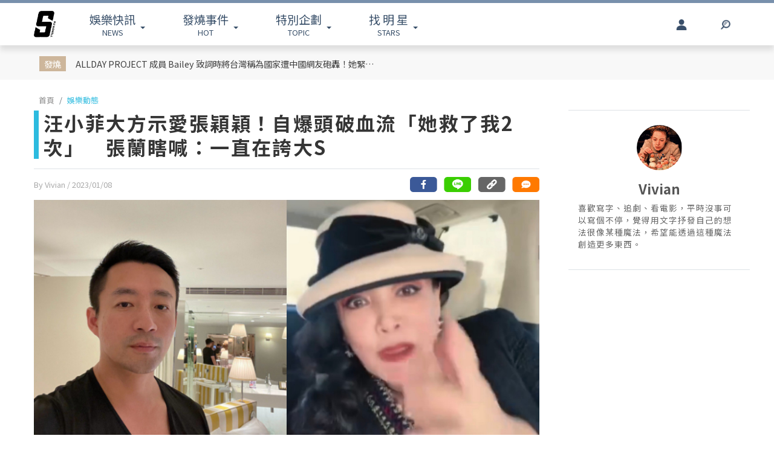

--- FILE ---
content_type: text/html; charset=UTF-8
request_url: https://www.ttshow.tw/article/98387
body_size: 12172
content:
<!DOCTYPE html>
<html lang="zh-tw">

<head>
    <title>汪小菲大方示愛張穎穎！自爆頭破血流「她救了我2次」　張蘭瞎喊</title>
    <meta charset="UTF-8">
    <meta name="viewport"
        content="width=device-width, initial-scale=1" />
    <meta content=”yes” name=”apple-mobile-web-app-capable”>
    <meta name='dailymotion-domain-verification' content='dm10f6pwj3r2oiixz' />
    <link rel="dns-prefetch" href="//fonts.googleapis.com" />
    <link rel="dns-prefetch" href="//fonts.gstatic.com">
    <link rel="dns-prefetch" href="//www.googletagmanager.com">
    <link rel="preconnect" href="//fonts.gstatic.com/" crossorigin>
    <link rel="preconnect" href="//fonts.googleapis.com" crossorigin>
    <link rel="preconnect" href="//adservice.google.com/">
    <link rel="preconnect" href="//www.googletagservices.com/">
    <link rel="preconnect" href="//tpc.googlesyndication.com/">
    <link rel="preconnect" href="//img.ttshow.tw/">
    <link rel="shortcut icon" href="https://www.ttshow.tw/favicon.ico">
    <meta name="author" content="台灣達人秀TTshow">
    <meta name="source" content="台灣達人秀TTshow" />
    <meta name="image" content="https://img.ttshow.tw/images/author/vivian/FotoJet (2)(170).jpg" />
    <meta property="article:publisher" content="台灣達人秀TTshow" />
    <meta property="fb:admins" content="251305151547796" />
    <meta property="fb:app_id" content="498835631061933" />
    <meta property="fb:pages" content="251305151547796,1451168738483395" />

    
        <link rel="canonical" itemprop="mainEntityOfPage" href="https://www.ttshow.tw/article/98387" />
    <link rel="alternate" type="application/rss+xml" title="訂閱《台灣達人秀TTshow》RSS"
        href="https://www.ttshow.tw/rss/article.xml">
    <meta property="og:site_name" content="台灣達人秀TTshow" />
    <meta property="og:url" content="https://www.ttshow.tw/article/98387" />
    <meta property="og:title" content="汪小菲大方示愛張穎穎！自爆頭破血流「她救了我2次」　張蘭瞎喊：一直在誇大S｜TTshow 台灣達人秀" />
    <meta property="og:type" content="article" />
    <meta property="og:image" itemprop="image" content="https://img.ttshow.tw/images/author/vivian/FotoJet (2)(170).jpg" />
    <meta property="og:image:alt" content="汪小菲大方示愛張穎穎！自爆頭破血流「她救了我2次」　張蘭瞎喊：一直在誇大S" />
    <meta property="og:description" content="藝人大S與汪小菲在2021年離婚後風波不斷，去年更連環爆出贍養費爭議，兩人隔空交戰至今，汪小菲在7日再度開直播怒斥大S，表示自己收到她寄來的律師函，無法接受孩子不能來北京團聚，更飆罵「有臉嗎你」，再度引發網友熱議！" />
    <meta property="og:locale" content="zh_TW" />
    <meta property="dable:item_id" content="98387" />
    <meta property="dable:title" content="汪小菲大方示愛張穎穎！自爆頭破血流「她救了我2次」　張蘭瞎喊：一直在誇大S" />

    <meta name="description" content="藝人大S與汪小菲在2021年離婚後風波不斷，去年更連環爆出贍養費爭議，兩人隔空交戰至今，汪小菲在7日再度開直播怒斥大S，表示自己收到她寄來的律師函，無法接受孩子不能來北京團聚，更飆罵「有臉嗎你」，再度引發網友熱議！(大S,汪小菲,張蘭)" />
    <meta name="section" property="article:section" content="娛樂動態" />
    <meta name="pubdate" property="article:published_time" itemprop="datePublished"
        content="2023-01-08T19:29:23+08:00" />
    <meta itemprop="dateModified" content="2023-01-09T03:29:23+08:00" />
    <meta name="author" property="dable:author" itemscope itemprop="publisher" content="台灣達人秀TTshow" />
    <meta name="keywords" content="大S,汪小菲,張蘭" />

    <meta property="dable:image" content="https://img.ttshow.tw/images/author/vivian/FotoJet (2)(170).jpg">
    <span id="custom-tooltip" style="display: none;">已複製網址！</span>
    <!-- 增加Google被探索的機會 -->
    <meta name="robots" content="max-image-preview:large">

        
    
                    <script defer src="https://securepubads.g.doubleclick.net/tag/js/gpt.js"></script>
        <script>
            window.googletag = window.googletag || {cmd: []};
            googletag.cmd.push(function() {
            googletag.defineSlot('/127396897/ttshow_article_top', [[1, 1], 
            [970, 250]], 'div-gpt-ad-1660128392511-0').addService(googletag.pubads());
            googletag.pubads().enableSingleRequest();
            googletag.pubads().collapseEmptyDivs();
            googletag.enableServices();
            });
        </script>
                <link href="https://cdnjs.cloudflare.com/ajax/libs/bootstrap-v4-rtl/4.5.2-1/css/bootstrap.min.css" rel="stylesheet"
        type="text/css">

    <!-- Place css here-->
    <link href="https://www.ttshow.tw/assets/css/stylesheet.css?v=2.5.0" rel="stylesheet"
        type="text/css">

    <!-- Google Tag Manager -->
    <script>
        (function (w, d, s, l, i) {
            w[l] = w[l] || [];
            w[l].push({
                'gtm.start': new Date().getTime(),
                event: 'gtm.js'
            });
            var f = d.getElementsByTagName(s)[0],
                j = d.createElement(s),
                dl = l != 'dataLayer' ? '&l=' + l : '';
            j.async = true;
            j.src =
                'https://www.googletagmanager.com/gtm.js?id=' + i + dl;
            f.parentNode.insertBefore(j, f);
        })(window, document, 'script', 'dataLayer', 'GTM-PQNHB86');

    </script>
    <!-- End Google Tag Manager -->
</head>

<body>
    <!--TOP Button-->
    <button type="button" id="BackTop" class="toTop-arrow" aria-hidden="true" disabled></button>
    <!-- Google Tag Manager (noscript) -->
    <noscript><iframe src="https://www.googletagmanager.com/ns.html?id=GTM-PQNHB86" height="0" width="0"
            style="display:none;visibility:hidden"></iframe></noscript>
    <!-- End Google Tag Manager (noscript) -->
    <!--廣告預留區塊 970x250刊頭-->
<div id="ad_article_c0" class="container">
        <!-- /127396897/ttshow_article_top -->
                <div id='div-gpt-ad-1660128392511-0' class="d-md-block d-none">
            <script>
                googletag.cmd.push(function() { googletag.display('div-gpt-ad-1660128392511-0'); });
            </script>
        </div>
        </div>
<header id="stealth" class="bg-white w-100">
    <nav class="navbar navbar-expand-lg navbar-light container custom-container-width pl-3 pr-0">
        <a class="navbar-brand brand mt-sm-0 mt-1" href="/" aria-label="arrow"></a>
                <ul class="sf-menu col-7 m-0 p-0 d-sm-block d-none">
            <li>
                <span class="sf-with-ul"><b>娛樂快訊</b><br>NEWS</span>
                <ul>
                                        <li><a href="https://www.ttshow.tw/channel/news">娛樂動態</a></li>
                                        <li><a href="https://www.ttshow.tw/channel/kol">網紅</a></li>
                                        <li><a href="https://www.ttshow.tw/channel/jkstars">日韓</a></li>
                                        <li><a href="https://www.ttshow.tw/channel/topic">專題企劃</a></li>
                                        <li><a href="https://www.ttshow.tw/channel/popular">熱榜話題</a></li>
                                        <li><a href="https://www.ttshow.tw/channel/movie">影劇熱點</a></li>
                                        <li><a href="https://www.ttshow.tw/channel/marketing">行銷專欄</a></li>
                                        <li><a href="https://www.ttshow.tw/channel/Fashion">時尚</a></li>
                                        <li><a href="https://www.ttshow.tw/channel/sports">體育</a></li>
                                    </ul>
            </li>
            <li>
                <span class="sf-with-ul"><b>發燒事件</b><br>HOT</span>
                <ul>
                    <li><a href="https://www.ttshow.tw/hotnews/daily">本日</a></li>
                    <li><a href="https://www.ttshow.tw/hotnews/weekly">本週</a></li>
                    <li><a href="https://www.ttshow.tw/hotnews/monthly">本月</a></li>
                </ul>
            </li>
            <li>
                <span class="sf-with-ul"><b>特別企劃</b><br>TOPIC</span>
                <ul>
                                        <li><a target="_blank" rel="noopener" href="https://project.ttshow.tw/coverstory">Sissue封面人物</a></li>
                                                        </ul>
            </li>
            <li>
                <a href="https://www.ttshow.tw/celebrities" class="sf-with-ul"><b>找 明 星</b><br>STARS</a>
                <ul></ul>
            </li>
        </ul>
        <ul class="col-2 sociallist pt-3 d-lg-flex d-none justify-content-end">
                        <li class="nav-link py-4">
                <a id="userLogin" title="Facebook Login" class="icon fbuser"></a>
            </li>
                        <!-- <li class="nav-link py-4">
                <a target="_blank" rel="noopener" title="Facebook" href="https://www.facebook.com/wwwttshow/"
                    class="icon fb" target="_blank"></a>
            </li>
            <li class="nav-link py-4">
                <a target="_blank" rel="noopener" title="Instagram" href="https://www.instagram.com/ttshow.tw/"
                    class="icon ig" target="_blank"></a>
            </li>
            <li class="nav-link py-4">
                <a target="_blank" rel="noopener" title="Youtube" href="https://www.youtube.com/c/TaiwanTalentShow/"
                    class="icon yt" target="_blank"></a>
            </li>
            <li class="nav-link py-4">
                <a rel="noopener" title="RSS" href="https://www.ttshow.tw/rss" class="rss"></a>
            </li> -->
        </ul>
        
                <ul class="sf-menu search col-1 d-sm-block d-none">
            <li>
                <span class="sf-with-ul">
                    <p class="icon search" aria-hidden="true"></p>
                </span>
                <ul>
                    <li>
                        <!--search bar-->
                        <form action="https://www.ttshow.tw/search" class="d-flex" method="get">
                            <input name="q" class="form-control" type="text" placeholder="搜尋" aria-label="請輸入關鍵字">
                            <button type="submit" aria-label="搜尋"><img src="https://www.ttshow.tw/assets/img/search.svg" alt="search"></button>
                        </form>
                    </li>
                </ul>
            </li>
        </ul>
    </nav>
</header>

<div id="FBLogin">
    <div class="fbLogin-mask"></div>
    <div class="fbLogin-login">
        <div class="fbLogin-login-inner">
            <button class="fbLogin-close">
                <img src="https://www.ttshow.tw/assets/img/login-close.png" alt="" class="w-100">
            </button>     
            <button class="fbLogin-btn" onclick="window.location.href='https://www.ttshow.tw/sso/facebook'">
                <svg viewBox="0 0 213 213" preserveAspectRatio="xMinYMin" class="fb_button_svg_logo login_fb_logo single_button_svg_logo"><path d="M90,212v-75h-27v-31h27v-25q0,-40 40,-40q15,0 24,2v26h-14q-16,0 -16,16v21h30l-5,31h-27v75a106 106,0,1,0,-32 0" class="f_logo_circle" fill="white"></path><path d="M90,212v-75h-27v-31h27v-25q0,-40 40,-40q15,0 24,2v26h-14q-16,0 -16,16v21h30l-5,31h-27v75a106 106,1,0,1,-32 0" class="f_logo_f" fill="#1a77f2"></path></svg>
                以 Facebook 帳號登入
            </button>
            <input type="checkbox" class="fbLogin-checkbox" id="fbLogin-checkbox" checked>
            <label for="fbLogin-checkbox" class="fbLogin-label">
                登入即同意
                <a href="https://www.ttshow.tw/policies" target="_blank">服務條款/隱私權政策/policies</a>
            </label>
        </div>
    </div>
</div>

        <style type="text/css">
        header {
            position: relative;
        }
        #socialbar {
            bottom: -84px;
        }

        .hideUp #socialbar {
            bottom: 0px;
        }

        .hideUp #categorymenu {
            top: -50px;
        }

        @media (max-width: 992px) {
            #article .hot {
                margin-top: 0;
            }
        }
    </style>

    <main id="article">
        <div class="article-content">
        <!-- Google Tag Manager -->
<script>
    (function (w, d, s, l, i) {
        w[l] = w[l] || [];
        w[l].push({
            'gtm.start': new Date().getTime(),
            event: 'gtm.js'
        });
        var f = d.getElementsByTagName(s)[0],
            j = d.createElement(s),
            dl = l != 'dataLayer' ? '&l=' + l : '';
        j.async = true;
        j.src =
            'https://www.googletagmanager.com/gtm.js?id=' + i + dl;
        f.parentNode.insertBefore(j, f);
    })(window, document, 'script', 'dataLayer', 'GTM-PQNHB86');

</script>
<!-- End Google Tag Manager -->

<div class="container-fluid hot">
    <div class="container py-sm-2 py-3 px-sm-3 px-2 custom-container-width">
        <div class="row mt-1">
            <div class="col-auto py-sm-2 pl-sm-4 pr-sm-3 p-0 pl-2 pr-1 mb-0 text-center"><span>發燒</span></div>
            <div class="col-10 pt-sm-2 p-0 m-0 row">
                <a class="col-sm-6 pl-sm-0 mb-sm-2 px-1" href="https://www.ttshow.tw/article/112454">ALLDAY PROJECT 成員 Bailey 致詞時將台灣稱為國家遭中國網友砲轟！她緊急發文澄清表示：期待在中國再次與你們相見</a>
                <div class="col-auto d-sm-block d-none"></div>
                <div id="ad_article_t1" class="col-sm-5 px-0 d-sm-block d-none"></div>
            </div>
        </div>
    </div>
</div>

<!--廣告預留區塊 970x250刊頭-->
<div id="ad_article_c1" class="container my-3"></div>

<div class="container custom-container-width p-0">
    <div class="row m-0">
        <div class="col-xl-9 col-lg-8 px-0 pl-lg-3 pr-lg-3 pl-xl-3 pr-xl-5">
            <nav aria-label="breadcrumb">
                <ol class="breadcrumb bg-white pl-sm-2 pl-2 py-0 my-2">
                                                            <li class="breadcrumb-item"><a href="https://www.ttshow.tw" class="toindex">首頁</a>
                    </li>
                                        <li class="breadcrumb-item active" aria-current="page"><a
                            href="https://www.ttshow.tw/channel/news">娛樂動態</a>
                    </li>
                </ol>
            </nav>

            <div class="onh1border">
                <h1 class="mx-2 mx-sm-0"><span class="prefix"></span>汪小菲大方示愛張穎穎！自爆頭破血流「她救了我2次」　張蘭瞎喊：一直在誇大S</h1>
                <input type="hidden" class="pageUrl" value="https://www.ttshow.tw/article/98387">
                <input type="hidden" class="nextArticleId" value="110047">

                                            </div>
            <hr class="mx-2 mx-sm-0">
            <div class="row m-0">
                <span class="post-date px-2 px-sm-0 col">By Vivian
                    <!--文章編輯連結--> / 2023/01/08
                    <!--文章時間-->
                </span>
                <!--2021新增 文章底分享icon-->
                                <div id="socialbar_sec" class="d-none justify-content-end col d-lg-flex px-0">
                    <a class="fb-share" href="https://www.facebook.com/sharer/sharer.php?u=https://www.ttshow.tw/article/98387?utm_source=Facebook&utm_medium=share-icon"
                        target="_blank" aria-label="分享到facebook"></a>
                    <a class="line-share"
                        href="https://line.naver.jp/R/msg/text/?汪小菲大方示愛張穎穎！自爆頭破血流「她救了我2次」　張蘭瞎喊：一直在誇大S｜台灣達人秀%0D%0Ahttps://www.ttshow.tw/article/98387?utm_source=Line&utm_medium=share-icon"
                        target="_blank" aria-label="分享到line"></a>
                    <button type="button" class="clipboard" data-trigger="click" onclick="copy()" aria-label="複製連結"></button>
                    <input class=visuallyhidden id="box" style="left:-9999px; position: absolute;" aria-label="Clipboard" readonly>
                    <a class="message" href="#comhere" aria-label="網友留言"></a>
                </div>
                                <!--2021新增 文章底分享icon end-->

            </div>
            <div class="cover w-100">
                                <!--文章主圖-->
                <img class="w-100" src="https://img.ttshow.tw/images/author/vivian/FotoJet (2)(170).jpg" alt="汪小菲大方示愛張穎穎！自爆頭破血流「她救了我2次」　張蘭瞎喊：一直在誇大S">
                            </div>
            <div class="position-relative mx-sm-0 px-sm-0 d-block">
                <div class="row mt-4 m-0">
                    <div class="side-l col-2 d-lg-block d-none text-center pl-0 mr-0">
                        <!--只在PC版執行此區塊-->
                        <div class="position-sticky d-block" style="top:100px; left:0;">
                                                                                    <div class="social-2">
                                <div class="fb-like" style="margin-top:20px; min-height:48px;"
                                    data-href="https://www.ttshow.tw/article/98387" data-width="" data-layout="box_count"
                                    data-action="like" data-size="small" data-share="false" data-lazy="true"></div>
                            </div>
                                                    </div>
                        <!--只在PC版執行此區塊 end-->
                    </div>
                    <div class="col-xl-10 col-lg-10 col-12 px-0">
                                                <section itemprop="articleBody" class="content lazy px-lg-0 px-3 mb-4">
                            <!--文章內容-->
                            <p>藝人大S與汪小菲在2021年離婚後風波不斷，去年更連環爆出贍養費爭議，兩人隔空交戰至今，汪小菲在7日再度開直播怒斥大S，表示自己收到她寄來的律師函，無法接受孩子不能來北京團聚，更飆罵「有臉嗎你」，再度引發網友熱議！</p>

<figure class="image"><img alt="才剛澄清婚內出軌！「張穎穎又被拍」爆同居汪小菲　直播背景洩玄機" height="786" data-src="https://img.ttshow.tw/images/author/sally0212/2654.jpg" width="591" />
<figcaption>圖/ 汪小菲微博</figcaption>
</figure>

<p>汪小菲7日開直播表示自己收到大S寄來的律師函，其中提到孩子因為中國疫情嚴峻，無法在寒假期間來北京與他相聚，讓他情緒激動怒喊「我告訴你，你還真別他媽噁心我，給你們家留面子留到可以了」，汪小菲也提到自己12月中確診新冠肺炎後曾經不慎跌倒，導致頭部重創，因此戴著鴨舌帽出鏡，是因為頭髮在受傷後被剃光。</p>

<figure class="image"><img alt="" height="594" data-src="https://img.ttshow.tw/images/author/vivian/%E6%88%AA%E5%9C%96%202023-01-08%20%E4%B8%8B%E5%8D%887_16_26.jpg" width="600" />
<figcaption>圖/ 翻攝自微博</figcaption>
</figure>

<p>汪小菲表示自己「大概流了1公升的血」，由於傷勢太重，甚至遭到醫院拒收，是張穎穎得知消息後第一時間趕到現場，霸氣護愛「為什麼要遠離她？她救了我兩命，我一輩子都感謝她。」更威脅大S「18年那些東西非要我甩出來是吧？」由於汪小菲在12月13日確診新冠肺炎，因此直播中聲音仍然相當沙啞，一下說自己縫5針、一下又說縫7針，被網友質疑是喝醉後開直播。</p>

<figure class="image"><img alt="" height="916" data-src="https://img.ttshow.tw/images/author/vivian/%E6%88%AA%E5%9C%96%202023-01-08%20%E4%B8%8B%E5%8D%887_18_32.jpg" width="600" />
<figcaption>圖/ 翻攝自微博</figcaption>
</figure>

<p>張蘭也在事後痛批具俊曄「是道德倫理有問題的人」，直指汪小菲「太有情」、大S「太無情」，「一個是冷血動物啊，所以說呢這東西是不公平的，但是這畢竟是他們兩個的事啊」，更表示自己一年來一直在誇讚大S，從來沒有批評過對方不好，因為知道媽媽優秀小孩才優秀，讓網友傻眼表示「這家人是不會結束的劇情」、「她不是前腳才說完人家冷血動物麼」、「我覺得互不打擾，各自安好吧他們」。</p>
                        </section>

                        <!--置頂分類bar、置底分享bar非首屏重要元素，下移到內文後再載入-->
                                                
                        <div id="voteBody"></div>
                        <!--voteTopics-->
                        
                        <!--2021新增 文章底分享icon-->
                                                <!--2021新增 文章底分享icon end-->


                        <!--話題熱搜 popin插件-->
                        <div id="ad_text" class="mb-4 px-lg-0 pl-3 pr-1"></div>

                        <span class="cc px-lg-0 px-3">※本站內容版權所有，未經授權，不得轉載。<a href="https://www.ttshow.tw/copyright"
                                target="_blank">[版權聲明]</a></span>
                        <div class="tag mt-3 px-lg-0 px-3">
                                                        <a href="https://www.ttshow.tw/tag/%E5%A4%A7S">大S</a>
                                                        <a href="https://www.ttshow.tw/tag/%E6%B1%AA%E5%B0%8F%E8%8F%B2">汪小菲</a>
                                                        <a href="https://www.ttshow.tw/tag/%E5%BC%B5%E8%98%AD">張蘭</a>
                                                    </div>

                        <div id='ttvdo' class="px-0"></div>
                        <div class="my-4 ad_article_frame d-flex flex-wrap">
                            <div class="ad_r mb-3 flex-fill justify-content-center">
                                <!--廣告預留區塊 250x250-->
                                <div id="ad_article_c2"></div>
                            </div>
                            <div class="ad_l mb-3 d-flex mx-auto justify-content-center">
                                <!--影片廣告插件-->
                                <div id="ad_article_video"></div>
                            </div>
                        </div>
                    </div>
                </div>
            </div>
        </div>
        <!--熱搜排行-->
        
        <aside class="col-xl-3 col-lg-4 d-none d-lg-block p-0 pr-xl-0 pr-lg-3">

            <!-- 211026新增 作者簡介區塊 -->
                        <div class="author p-3">
                <div class="album">
                    <img src="https://img.ttshow.tw/images/author/vivian/FotoJet(169).jpg" class="h-100" alt="Vivian">
                </div>
                <span class="name">Vivian</span>
                <p class="info">
                    喜歡寫字、追劇、看電影，平時沒事可以寫個不停，覺得用文字抒發自己的想法很像某種魔法，希望能透過這種魔法創造更多東西。
                </p>
            </div>
                        
            <div class="ad-aside" style="width:300px; height:250px; margin:.8rem auto 20px;">

            </div>

                        <div class="sidestar" style=" margin:0 auto 20px;">
                <div class="row m-0">
                    <div class="title col-6 p-0 mr-0 border-bottom">
                        <p class="mb-2"><b>話題</b>明星</p>
                    </div>
                    <div class="col-6 p-0 m-0 border-bottom-0">
                        <a class="viewall" href="https://www.ttshow.tw/celebrities">查看全部明星 ></a>
                    </div>
                </div>
                <div class="border-top-0">
                    <div class="group px-2 py-3 d-flex flex-wrap justify-content-center">
                                                <a class="people" href="https://www.ttshow.tw/celebrity/%E8%A8%80%E6%89%BF%E6%97%AD">
                            <div class="cover">
                                <img src="https://www.ttshow.tw/assets/img/loading_v.gif" data-src="https://img.ttshow.tw/images/celebrity/言承旭.jpg"
                                    class="h-100 lazyload" alt="言承旭">
                            </div>
                            <p class="name text-center overep1">言承旭</p>
                        </a>
                                                <a class="people" href="https://www.ttshow.tw/celebrity/%E5%91%A8%E6%9D%B0%E5%80%AB">
                            <div class="cover">
                                <img src="https://www.ttshow.tw/assets/img/loading_v.gif" data-src="https://img.ttshow.tw/images/celebrity/周杰倫.jpg"
                                    class="h-100 lazyload" alt="周杰倫">
                            </div>
                            <p class="name text-center overep1">周杰倫</p>
                        </a>
                                                <a class="people" href="https://www.ttshow.tw/celebrity/%E5%A4%A9%E8%8F%9C%E5%B0%8F%E5%A7%90">
                            <div class="cover">
                                <img src="https://www.ttshow.tw/assets/img/loading_v.gif" data-src="https://img.ttshow.tw/images/celebrity/天菜小姐.jpg"
                                    class="h-100 lazyload" alt="天菜小姐">
                            </div>
                            <p class="name text-center overep1">天菜小姐</p>
                        </a>
                                                <a class="people" href="https://www.ttshow.tw/celebrity/%E6%9D%8E%E9%80%B2%E8%89%AF">
                            <div class="cover">
                                <img src="https://www.ttshow.tw/assets/img/loading_v.gif" data-src="https://img.ttshow.tw/images/celebrity/李進良.jpg"
                                    class="h-100 lazyload" alt="李進良">
                            </div>
                            <p class="name text-center overep1">李進良</p>
                        </a>
                                                <a class="people" href="https://www.ttshow.tw/celebrity/%E7%94%B0%E6%9F%BE%E5%9C%8B">
                            <div class="cover">
                                <img src="https://www.ttshow.tw/assets/img/loading_v.gif" data-src="https://img.ttshow.tw/images/celebrity/田柾國.jpg"
                                    class="h-100 lazyload" alt="田柾國">
                            </div>
                            <p class="name text-center overep1">田柾國</p>
                        </a>
                                                <a class="people" href="https://www.ttshow.tw/celebrity/%E8%BE%9B%E5%B0%A4%E9%87%8C">
                            <div class="cover">
                                <img src="https://www.ttshow.tw/assets/img/loading_v.gif" data-src="https://img.ttshow.tw/images/celebrity/辛尤里.jpg"
                                    class="h-100 lazyload" alt="辛尤里">
                            </div>
                            <p class="name text-center overep1">辛尤里</p>
                        </a>
                                            </div>
                </div>
            </div>
            
            <div class="ranking position-sticky" style="top:100px; left:0;">
                <div class="row m-0">
                    <div class="title col-6 p-0 mr-0 border-bottom">
                        <p class="mb-2"><b>今日</b>看點</p>
                    </div>
                    <div class="col-6 p-0 m-0 border-bottom-0"></div>
                </div>
                <div class="border-top-0">
                                        <article class="item">
                        <div class="row border-bottom mx-3 py-3">
                            <div class="col-6 px-0">
                                <a href="https://www.ttshow.tw/article/112450" class="album">
                                    <img class="h-100 lazyload" src="https://www.ttshow.tw/assets/img/loading.gif"
                                        data-src="https://img.ttshow.tw/images/author/bey/xiaoyu.jpg" alt="快訊/棒棒堂小煜社群宣布離婚 「與老婆言言 9 月平和地告別婚姻關係」！">
                                </a>
                            </div>
                            <div class="col pr-0">
                                <a href="https://www.ttshow.tw/article/112450" title="快訊/棒棒堂小煜社群宣布離婚 「與老婆言言 9 月平和地告別婚姻關係」！">
                                    <h4 class="mt-2 overep4">快訊/棒棒堂小煜社群宣布離婚 「與老婆言言 9 月平和地告別婚姻關係」！</h4>
                                </a>
                            </div>
                        </div>
                    </article>
                                        <article class="item">
                        <div class="row border-bottom mx-3 py-3">
                            <div class="col-6 px-0">
                                <a href="https://www.ttshow.tw/article/112452" class="album">
                                    <img class="h-100 lazyload" src="https://www.ttshow.tw/assets/img/loading.gif"
                                        data-src="https://img.ttshow.tw/images/author/CJ/12082.jpg" alt="富邦啦啦隊超人氣成員慈妹被爆已穩交綠島陽光男友多年！兩人甜飛泰國度假、共養毛小孩互動超甜蜜">
                                </a>
                            </div>
                            <div class="col pr-0">
                                <a href="https://www.ttshow.tw/article/112452" title="富邦啦啦隊超人氣成員慈妹被爆已穩交綠島陽光男友多年！兩人甜飛泰國度假、共養毛小孩互動超甜蜜">
                                    <h4 class="mt-2 overep4">富邦啦啦隊超人氣成員慈妹被爆已穩交綠島陽光男友多年！兩人甜飛泰國度假、共養毛小孩互動超甜蜜</h4>
                                </a>
                            </div>
                        </div>
                    </article>
                                        <article class="item">
                        <div class="row border-bottom mx-3 py-3">
                            <div class="col-6 px-0">
                                <a href="https://www.ttshow.tw/article/112454" class="album">
                                    <img class="h-100 lazyload" src="https://www.ttshow.tw/assets/img/loading.gif"
                                        data-src="https://img.ttshow.tw/images/author/CJ/12084.jpg" alt="ALLDAY PROJECT 成員 Bailey 致詞時將台灣稱為國家遭中國網友砲轟！她緊急發文澄清表示：期待在中國再次與你們相見">
                                </a>
                            </div>
                            <div class="col pr-0">
                                <a href="https://www.ttshow.tw/article/112454" title="ALLDAY PROJECT 成員 Bailey 致詞時將台灣稱為國家遭中國網友砲轟！她緊急發文澄清表示：期待在中國再次與你們相見">
                                    <h4 class="mt-2 overep4">ALLDAY PROJECT 成員 Bailey 致詞時將台灣稱為國家遭中國網友砲轟！她緊急發文澄清表示：期待在中國再次與你們相見</h4>
                                </a>
                            </div>
                        </div>
                    </article>
                                        <article class="item">
                        <div class="row border-bottom mx-3 py-3">
                            <div class="col-6 px-0">
                                <a href="https://www.ttshow.tw/article/112453" class="album">
                                    <img class="h-100 lazyload" src="https://www.ttshow.tw/assets/img/loading.gif"
                                        data-src="https://img.ttshow.tw/images/author/CJ/12083.jpg" alt="《孤獨搖滾！》驚喜宣布首度海外音樂祭現場演出將在 2026 大港開唱！超狂卡司讓粉絲驚呼太狂了！">
                                </a>
                            </div>
                            <div class="col pr-0">
                                <a href="https://www.ttshow.tw/article/112453" title="《孤獨搖滾！》驚喜宣布首度海外音樂祭現場演出將在 2026 大港開唱！超狂卡司讓粉絲驚呼太狂了！">
                                    <h4 class="mt-2 overep4">《孤獨搖滾！》驚喜宣布首度海外音樂祭現場演出將在 2026 大港開唱！超狂卡司讓粉絲驚呼太狂了！</h4>
                                </a>
                            </div>
                        </div>
                    </article>
                                        <article class="item">
                        <div class="row border-bottom mx-3 py-3">
                            <div class="col-6 px-0">
                                <a href="https://www.ttshow.tw/article/112451" class="album">
                                    <img class="h-100 lazyload" src="https://www.ttshow.tw/assets/img/loading.gif"
                                        data-src="https://img.ttshow.tw/images/author/CJ/12081(1).jpg" alt="知名韓國喜劇女王朴娜勑捲入「前經紀人職場霸凌」、「非法醫療行為」爭議！她宣布將全面暫停演藝活動">
                                </a>
                            </div>
                            <div class="col pr-0">
                                <a href="https://www.ttshow.tw/article/112451" title="知名韓國喜劇女王朴娜勑捲入「前經紀人職場霸凌」、「非法醫療行為」爭議！她宣布將全面暫停演藝活動">
                                    <h4 class="mt-2 overep4">知名韓國喜劇女王朴娜勑捲入「前經紀人職場霸凌」、「非法醫療行為」爭議！她宣布將全面暫停演藝活動</h4>
                                </a>
                            </div>
                        </div>
                    </article>
                                    </div>
            </div>
        </aside>
            </div>
</div>

<div class="container-fluid py-5 mt-5 area_bottom">
    <div class="container custom-container-width morearticle p-0">
        <div class="title text-center">
            <hr>
            <span>往下滑看更多文章</span>
        </div>
        <div id="ad_moreatc" class="pt-4"></div>
    </div>
</div>
        </div>
    </main>

    </script>

    
    
    <!--18禁文章警告-->
    
    <!--18禁文章警告 end-->

    


    <!-- <div id="fb-root"></div> -->

    <!--    PC版Footer-->
<footer class="d-lg-block d-none mt-5">
    <div class="container-fluid border-top p-5">
        <div class="container custom-container-width sitemap">
            <div class="row">
                <div class="col-4 text-center "><a href="/" class="brand" aria-label="arrow"></a></div>
                <div class="row col-8 w-100">
                    <div class="col-3">
                        <h5>娛樂快訊</h5>
                        <ul class="p-0 m-0">
                                                        <li><a href="https://www.ttshow.tw/channel/news">娛樂動態</a></li>
                                                        <li><a href="https://www.ttshow.tw/channel/kol">網紅</a></li>
                                                        <li><a href="https://www.ttshow.tw/channel/jkstars">日韓</a></li>
                                                        <li><a href="https://www.ttshow.tw/channel/topic">專題企劃</a></li>
                                                        <li><a href="https://www.ttshow.tw/channel/popular">熱榜話題</a></li>
                                                    </ul>
                    </div>
                    <div class="col-3">
                        <h5>特別企劃</h5>
                        <ul class="p-0 m-0">
                                                        <li><a target="_blank" rel="noopener" href="https://project.ttshow.tw/coverstory">Sissue封面人物</a></li>
                                                                                </ul>
                    </div>
                    <div class="col-3">
                        <h5>找明星</h5>
                        <ul class="p-0 m-0">
                            <li><a href="https://www.ttshow.tw/celebrities">找明星</a></li>
                        </ul>
                    </div>
                    <div class="col-3">
                        <h5>追蹤我們</h5>
                        <ul class="p-0 m-0">
                            <li><a href="https://www.ttshow.tw/rss"><span class="icon rss"></span>RSS</a></li>
                            <li><a href="https://www.facebook.com/wwwttshow/" target="_blank" rel="noopener"><span
                                        class="icon fb"></span>FACEBOOK</a></li>
                            <li><a href="https://twitter.com/ttshow_tw/" target="_blank" rel="noopener"><span
                                        class="icon tw"></span>TWITTER</a></li>
                            <li><a href="https://www.youtube.com/c/TaiwanTalentShow/" target="_blank"
                                    rel="noopener"><span class="icon yt"></span>YOUTUBE</a></li>
                            <li><a href="https://www.instagram.com/ttshow.tw/" target="_blank" rel="noopener"><span
                                        class="icon ig"></span>INSTAGRAM</a></li>
                        </ul>
                    </div>
                </div>
            </div>
        </div>
    </div>
    <div class="container-fluid py-3 px-4 footer">
        <div class="container">
            <div class="row">
                <ul class="col-6 pl-3 nav nav-pills">
                    <li class="pr-3"><a href="https://www.ttshow.tw/about" target="_blank">關於我們</a></li>
                    <li class="pr-3"><a href="https://www.ttshow.tw/contact" target="_blank">聯絡我們</a></li>
                    <li class="pr-3"><a href="https://www.supermedia.cool/contact?name=7&amp;utm_source=ttshow&amp;utm_medium=cms_footer" target="_blank">廣告合作</a></li>
                    <li class="pr-3"><a href="https://www.ttshow.tw/feedback" target="_blank">建議與回報</a></li>
                    <li class="pr-3"><a href="https://www.ttshow.tw/policies" target="_blank">服務條款</a></li>
                    <li class="pr-3"><a href="https://www.ttshow.tw/copyright" target="_blank">著作權聲明</a></li>
                    <li class="pr-3"><a href="https://www.104.com.tw/company/1a2x6bix6c" target="_blank" rel="noopener">加入團隊</a></li>
                </ul>
                <div class="col-6 text-right">Copyright © 2025. TTSHOW All Rights Reserved. 未經授權‧嚴禁轉載</div>
            </div>
        </div>
    </div>
</footer>

<!--    手機版footer-->
<footer class="d-lg-none d-block mt-5">
    <div class="container-fluid border-top pb-3 pt-2 px-3 sitemap text-center">
        <div class="text-center my-3"><a href="/" class="brand mt-0" aria-label="首頁"></a></div>
        <ul class="pl-3 nav nav-pills text-center">
            <li class="border-right"><a href="https://www.ttshow.tw/about" target="_blank">關於我們</a></li>
            <li class="border-right"><a href="https://www.ttshow.tw/contact" target="_blank">聯絡我們</a></li>
            <li class="border-right"><a href="https://www.supermedia.cool/contact?name=7&amp;utm_source=ttshow&amp;utm_medium=cms_footer" target="_blank">廣告合作</a></li>
            <li class=""><a href="https://www.ttshow.tw/feedback" target="_blank">建議與回報</a></li>
            <!-- <div class="clearfix"></div> -->
            <li class="border-right"><a href="https://www.ttshow.tw/policies" target="_blank">服務條款</a></li>
            <li class="border-right"><a href="https://www.ttshow.tw/copyright" target="_blank">著作權聲明</a></li>
            <li class=""><a href="https://www.104.com.tw/company/1a2x6bix6c" target="_blank" rel="noopener">加入團隊</a></li>
        </ul>
    </div>
    <div class="container-fluid py-3 px-4 footer">
        <div class="container text-center">
            Copyright © 2025. TTSHOW All Rights Reserved.<br>未經授權‧嚴禁轉載
        </div>
    </div>
</footer><script>(function(){function c(){var b=a.contentDocument||a.contentWindow.document;if(b){var d=b.createElement('script');d.innerHTML="window.__CF$cv$params={r:'9ab1dc46fc4aead4',t:'MTc2NTI1NTYwNA=='};var a=document.createElement('script');a.src='/cdn-cgi/challenge-platform/scripts/jsd/main.js';document.getElementsByTagName('head')[0].appendChild(a);";b.getElementsByTagName('head')[0].appendChild(d)}}if(document.body){var a=document.createElement('iframe');a.height=1;a.width=1;a.style.position='absolute';a.style.top=0;a.style.left=0;a.style.border='none';a.style.visibility='hidden';document.body.appendChild(a);if('loading'!==document.readyState)c();else if(window.addEventListener)document.addEventListener('DOMContentLoaded',c);else{var e=document.onreadystatechange||function(){};document.onreadystatechange=function(b){e(b);'loading'!==document.readyState&&(document.onreadystatechange=e,c())}}}})();</script></body>

<!-- ================================================== -->
<script defer type="application/javascript" src="//anymind360.com/js/3737/ats.js"></script>
<!-- v2.1版 升級3.4.1→3.6.1 -->
<script src="https://cdnjs.cloudflare.com/ajax/libs/jquery/3.6.1/jquery.min.js"></script>
<script src="https://cdnjs.cloudflare.com/ajax/libs/bootstrap-v4-rtl/4.3.1-0/js/bootstrap.min.js"></script>
<script src="https://www.ttshow.tw/assets/js/superfish.js?v=2.5.0"></script>
<script src="https://www.ttshow.tw/vendor/jquery/lazyload.min.js?v=2.5.0"></script>
<script id="base-inititalize">
    (function ($) {
        $.ttshow = "v2.5.0";
    }($));

    WebFontConfig = {
        google: {
            families: ['Noto Sans TC:400,500,700&display=swap']
        }
    };

    (function (d) {
        var wf = d.createElement('script'),
            s = d.scripts[0];
        wf.async = true;
        wf.src = "https://www.ttshow.tw/assets/js/webfontloader.js";
        s.parentNode.insertBefore(wf, s);
    })(document);

    //TOP Button js
    $(function () {
        $('#BackTop').click(function () {
            $('html,body').animate({
                scrollTop: 0
            }, 333);
        });
        $(window).scroll(function () {
            if ($(this).scrollTop() > 300) {
                $('#BackTop').fadeIn(222);
            } else {
                $('#BackTop').stop().fadeOut(222);
            }
        }).scroll();
    });
    //下拉選單js
    jQuery(document).ready(function () {
        jQuery('ul.sf-menu').superfish();
    });
    //手機版選單關閉鈕 js
    $('.navbar-toggler').on('click', function () {
        $('body').addClass('overflow-hidden');
    });
    $('#navbarToggleExternalContent>.onlogo').on('click', function () {
        $('.collapse').removeClass('show');
        $('body').removeClass('overflow-hidden');
    });

    //enable lazy load
    $("img.lazyload").lazyload();
</script>
<script src="https://www.ttshow.tw/assets/js/fb_login.js?v=2.5.0"></script>


    <script>
        let mainArticleId = "98387";
        let pagingEndpoint = "https://www.ttshow.tw/article";
        let page = 1;
        let loading = false;
        let nextArticleId = "110047";

        const observer = new IntersectionObserver((entries) => {
            entries.forEach(entry => {
                if (entry.isIntersecting) {
                    document.title = entry.target.querySelector('h1') ?.textContent;
                    history.replaceState(null, '', entry.target.querySelector('.pageUrl').value + location.search + location.hash);
                }
            });
        }, {
            rootMargin: "-60% 0px -60% 0px",
            threshold: [0],
        });
        
        document.querySelectorAll('.article-content').forEach(item => {
            observer.observe(item);
        });

        function loadArticles() {
            if (loading) return;
            loading = true;
            if ($.trim(nextArticleId) === '') return;
            page++;

            $.ajax({
                url: pagingEndpoint + '/' + nextArticleId,
                method: 'get',
                type: 'json',
                contentType: 'text/html',
                data: {
                    mainArticleId: mainArticleId,
                    page: page
                }
            }).done(function (response) {
                let container = $('#article');
                let div = createArticleContent(response);
                container.append(div);
                
                // articlefns.js
                wrapYouTubeIframes(div);
                setLazyLoadingObserve(div);
                checkInstagramEmbedJs(div);

                //lazyload
                $("img.lazyload").lazyload();

                nextArticleId = div.querySelector('input[type="hidden"].nextArticleId') ?.value;
                observer.observe(div);
                loading = false;
            }).fail(function(promiseObj){
                console.log('loadArticles fail');
            });
        }

        function isBottomOfPage() {
            return (window.innerHeight + window.scrollY) >= document.body.offsetHeight - 1000;
        }

        function createArticleContent(html)
        {
            let div = document.createElement('div');
            div.className = 'article-content';
            div.innerHTML = html;
            return div;
        }

        window.addEventListener('scroll', () => {
            if (isBottomOfPage()) {
                loadArticles();
            }
        });
    </script>
    
    
        
    
        


<script type="application/ld+json" id="global">
    {
        "@context": "https://schema.org",
        "@type": "Organization",
        "name": "台灣達人秀",
        "alternateName": [
            "達人秀",
            "TTshow"
        ],
        "url": "https://www.ttshow.tw",
        "logo": "https://www.ttshow.tw/assets/img/show-logo.png",
        "contactPoint": {
            "@type": "ContactPoint",
            "telephone": "+886-2-77095168",
            "email": "service@supermedia.cool",
            "contactType": "customer service",
            "areaServed": "TW",
            "availableLanguage": ["Chinese"]
        },
        "sameAs": [
            "https://www.facebook.com/wwwttshow/",
            "https://www.instagram.com/ttshow.tw/",
            "https://www.youtube.com/channel/UCIECJyQ6meDyN-UnVHgXAMA/",
            "https://twitter.com/ttshow_tw/",
            "https://www.linkedin.com/company/supermedia/"
        ],
        "address": {
            "@type": "PostalAddress",
            "streetAddress": "復興北路337號13樓",
            "addressLocality": "松山區",
            "addressRegion": "臺北市",
            "postalCode": "105",
            "addressCountry": "TW"
        }
    }
</script>
    
    <script type="application/ld+json" id="article">
        {
            "@context": "https://schema.org",
            "@type": "NewsArticle",
            "articleSection": "娛樂動態",
            "mainEntityOfPage": {
                "@type": "WebPage",
                "@id": "https://www.ttshow.tw/article/98387"
            },
            "headline": "汪小菲大方示愛張穎穎！自爆頭破血流「她救了我2次」　張蘭瞎喊：一直在誇大S",
            "image": {
                "@type": "ImageObject",
                "url": "https://img.ttshow.tw/images/author/vivian/FotoJet (2)(170).jpg",
                "height": 460,
                "width": 858
            },
            "datePublished": "2023-01-08T19:29:23+08:00",
                "dateModified": "2023-01-09T03:29:23+08:00",
                "author": {
                    "@type": "Organization",
                    "name": "台灣達人秀 TTshow",
                    "url": "https://www.ttshow.tw"
                },
            "publisher": {
                "@type": "Organization",
                "name": "台灣達人秀 TTshow",
                "logo": {
                    "@type": "ImageObject",
                    "url": "https://www.ttshow.tw/assets/img/show-logo.png",
                    "width": 240,
                    "height": 24
                }
            },
            "keywords": ["大S","汪小菲","張蘭"],
            "description": "藝人大S與汪小菲在2021年離婚後風波不斷，去年更連環爆出贍養費爭議，兩人隔空交戰至今，汪小菲在7日再度開直播怒斥大S，表示自己收到她寄來的律師函，無法接受孩子不能來北京團聚，更飆罵「有臉嗎你」，再度引發網友熱議！"
        }
    </script>
    <script defer type="text/javascript" src="https://www.ttshow.tw/assets/js/articlefns.js?v=2.5.0">
    <script type="application/ld+json" id="breadcrumbs">
        {"@context":"https:\/\/schema.org","@type":"BreadcrumbList","itemListElement":[{"@type":"ListItem","position":1,"item":{"@id":"https:\/\/www.ttshow.tw","name":"首頁"}},{"@type":"ListItem","position":2,"item":{"@id":"https:\/\/www.ttshow.tw\/channel\/news","name":"娛樂動態"}},{"@type":"ListItem","position":3,"item":{"@id":"https:\/\/www.ttshow.tw\/article\/98387","name":"汪小菲大方示愛張穎穎！自爆頭破血流「她救了我2次」　張蘭瞎喊：一直在誇大S"}}]}
    </script>

    <script>
    function isMobileDevice() {
        const mobileDevice = [
            "Android",
            "webOS",
            "iPhone",
            "iPad",
            "iPod",
            "BlackBerry",
            "Windows Phone",
        ];
        let isMobileDevice = mobileDevice.some((e) => navigator.userAgent.match(e));
        return isMobileDevice;
    }
    let isPhone = isMobileDevice();
    if (!isPhone) {
        let stealth = document.querySelector("#stealth");
        document.addEventListener("scroll", () => {
            if (window.scrollY > 0) {
                stealth.classList.add("sticky");
                stealth.style.position = "fixed";
            } else {
                stealth.classList.remove("sticky");
                stealth.style.position = "relative";
            }
        });
    }
    </script>

</html>


--- FILE ---
content_type: text/html; charset=UTF-8
request_url: https://auto-load-balancer.likr.tw/api/get_client_ip.php
body_size: -137
content:
"3.15.201.90"

--- FILE ---
content_type: text/html; charset=utf-8
request_url: https://www.google.com/recaptcha/api2/aframe
body_size: 183
content:
<!DOCTYPE HTML><html><head><meta http-equiv="content-type" content="text/html; charset=UTF-8"></head><body><script nonce="j3cwnqNU4XnH8gmVvydzXg">/** Anti-fraud and anti-abuse applications only. See google.com/recaptcha */ try{var clients={'sodar':'https://pagead2.googlesyndication.com/pagead/sodar?'};window.addEventListener("message",function(a){try{if(a.source===window.parent){var b=JSON.parse(a.data);var c=clients[b['id']];if(c){var d=document.createElement('img');d.src=c+b['params']+'&rc='+(localStorage.getItem("rc::a")?sessionStorage.getItem("rc::b"):"");window.document.body.appendChild(d);sessionStorage.setItem("rc::e",parseInt(sessionStorage.getItem("rc::e")||0)+1);localStorage.setItem("rc::h",'1765255613781');}}}catch(b){}});window.parent.postMessage("_grecaptcha_ready", "*");}catch(b){}</script></body></html>

--- FILE ---
content_type: text/css
request_url: https://www.ttshow.tw/assets/css/stylesheet.css?v=2.5.0
body_size: 12527
content:
/* 全站設定 */
html {
    image-rendering: -webkit-optimize-contrast;
    image-rendering: -ms-optimize-contrast;
    image-rendering: -moz-optimize-contrast;
    image-rendering: -o-optimize-contrast;
    image-rendering: optimize-contrast;
    height: -webkit-fill-available;
}

* {
    font-family: "Noto Sans TC", sans-serif;
}

.custom-container-width {
    max-width: 1200px;
}

a {
    color: #2cbbdf;
}

p,
p a {
    color: #666;
    letter-spacing: 1px;
}

a:hover {
    text-decoration: none;
    color: #2cbbdf;
    cursor: pointer;
}

p a:hover {
    color: #666;
    cursor: pointer;
}

h2,
h2 a {
    color: #111;
    font-weight: 400;
    font-size: 1.7rem;
    text-align: justify;
}

.center-vertical {
    position: relative;
    top: 50%;
    transform: translateY(-50%);
}

hr {
    border-color: #dee2e6;
}

::selection {
    background: #b3d5fb;
}

::-moz-selection {
    background: #b3d5fb;
}

img::selection {
    background: transparent;
}

img::-moz-selection {
    background: transparent;
}

.overep1 {
    display: block;
    overflow: hidden;
    text-overflow: ellipsis;
    white-space: nowrap;
}

.overep2,
.overep3,
.overep4 {
    overflow: hidden;
    display: -webkit-box;
    -webkit-box-orient: vertical;
}

.overep2 {
    -webkit-line-clamp: 2;
}

.overep3 {
    -webkit-line-clamp: 3;
}

.overep4 {
    -webkit-line-clamp: 4;
}

/* index.html */

.title p,
.title span {
    font-size: 2rem;
    font-weight: bold;
    color: #333;
    border-left: 8px solid #ccc;
    padding-left: 12px;
    line-height: 2rem;
    letter-spacing: 0.12rem;
}

.title p b {
    color: #2cbbdf;
    font-weight: bold;
}

.border-bottom-0,
.border-top-0 {
    border: 1px solid #dee2e6;
}

.sticky {
    top: 0;
}

.hideUp {
    top: -50px !important;
}
/*header*/

header {
    position: fixed;
    top: 0;
    z-index: 100;
    border-top: 5px solid #7890ac;
    -webkit-filter: drop-shadow(0 8px 4px rgba(0, 0, 0, 0.1));
    filter: drop-shadow(0 8px 4px rgba(0, 0, 0, 0.1));
    -webkit-transition: all 0.5s;
    transition: all 0.5s;
    image-rendering: auto;
}

header .navbar {
    height: 70px;
}

header .brand {
    width: 36px;
    height: 44px;
    background: url(/assets/img/SLogo_v.png) top center no-repeat;
    background-size: cover;
    display: inline-block;
    position: absolute;
    z-index: 1;
}

/*header end*/

/*navbar menu*/

.sf-arrows.search .sf-with-ul:after {
    display: none;
}

.sf-arrows.search .sf-with-ul {
    height: 70px;
    padding: 18px 36px 12px 36px;
}

.sf-arrows.search .sf-with-ul p {
    margin-top: 9px;
}

ul.sociallist {
    position: absolute;
    right: 6%;
    top: -13px;
}

.sociallist .icon,
.sf-menu .icon,
form .icon {
    height: 18px;
    float: left;
    background: url(/assets/img/icon_social_1.png) top no-repeat;
    background-size: auto 200%;
}

.sociallist svg {
    height: 18px;
    vertical-align: baseline;
}

.sociallist .rss,
.sf-menu .rss,
form .rss {
    height: 18px;
    float: left;
    background: url(/assets/img/icon_social_rss.png) top no-repeat;
    background-size: auto 200%;
}

.icon.fbuser {
    width: 20px;
    background: url(/assets/img/user.png) top no-repeat;
    background-size: contain;
}

.sociallist .fb {
    width: 20px;
    background-position: 0 top;
}

.sociallist .fb:hover {
    background-position: 0 bottom;
}

.sociallist .ig {
    width: 20px;
    background-position: 30% top;
}

.sociallist .ig:hover {
    background-position: 30% bottom;
}

.sociallist .yt {
    width: 33px;
    background-position: 66% top;
}

.sociallist .yt:hover {
    background-position: 66% bottom;
}

.sociallist .rss {
    width: 20px;
    background-position: 30% top;
}

.sociallist .rss:hover {
    background-position: 30% bottom;
}

.sf-menu .search {
    width: 18px;
    background-position: 87% top;
}

.sf-with-ul {
    -webkit-transition: all 0.2s;
    transition: all 0.2s;
}

.sf-menu * {
    list-style: none;
}

.sf-menu {
    border: 0;
    left: 6%;
    z-index: 1;
    position: absolute;
}

.sf-menu.search {
    right: 0;
    left: auto;
    top: 0;
}

.sf-menu li {
    position: relative;
}

.sf-menu > li {
    float: left;
}

.sf-menu li a b,
.sf-menu li span b {
    font-size: 1.2rem;
    font-weight: normal;
}

.sf-menu li a,
.sf-menu li span {
    font-size: 0.8rem;
    text-align: center;
    line-height: 1.2rem;
    color: #374e68;
    padding: 17px 42px 11px 36px;
    margin: 0;
    cursor: pointer;
    border: 0;
}

.sf-menu a,
.sf-menu span {
    display: block;
    position: relative;
    border-left: 1px solid #fff;
    border-top: 1px solid rgba(255, 255, 255, 0.5);
    text-decoration: none;
    zoom: 1;
}

.sf-menu ul li:hover a,
.sf-menu ul li:hover span {
    background: #35cdf2;
    color: #dcf9ff;
}

.sf-menu ul li a,
.sf-menu ul li span {
    color: #fff;
    background: #2cbbdf;
    font-size: 1rem;
    padding: 20px;
}

.sf-menu .sfHover a,
.sf-menu .sfHover span {
    background: #2cbbdf;
    color: #fff;
}

.sf-menu ul {
    background: #2cbbdf;
    position: absolute;
    top: 100%;
    left: 0;
    z-index: 99;
    padding-left: 0;
}

.sf-menu ul ul {
    top: 0;
    left: 100%;
}

.sf-menu ul {
    min-width: 12em;
    *width: 12em;
    border-top: #fff solid 1px;
    display: none;
}

.sf-menu li {
    white-space: nowrap;
    *white-space: normal;
    -webkit-transition: background 0.2s;
    transition: background 0.2s;
}

.sf-menu ul li {
    display: inline-flex;
}

.sf-menu li:hover,
.sf-menu li.sfHover {
    -webkit-transition: none;
    transition: none;
}

.sf-arrows .sf-with-ul:after {
    content: "";
    position: absolute;
    right: 2em;
    height: 0;
    width: 0;
    border: 4px solid transparent;
    border-top-color: rgba(55, 78, 104, 1);
}

.sf-arrows > li > .sf-with-ul:focus:after,
.sf-arrows > li:hover > .sf-with-ul:after,
.sf-arrows > .sfHover > .sf-with-ul:after {
    border-top-color: white;
}

.sf-menu.search .sfHover .sf-with-ul p {
    background-position: 87% bottom;
}

.sf-menu.search .sfHover .sf-with-ul {
    background: #374e68;
    -webkit-transition: all 0.2s;
    transition: all 0.2s;
}

.sf-menu.search ul li form input {
    margin: 13px 20px;
    padding: 8px 0;
    background: none;
    border: 0;
    color: #fff;
    border-radius: 0;
    border-bottom: 1px solid #fff;
    font-size: 0.8rem;
}

.sf-menu.search ul li form button {
    margin: 8px 20px 10px 0;
    background: none;
    border: 0;
}

.sf-menu.search ul li form button img {
    width: 12px;
}

.sf-menu.search ul {
    right: 0;
    left: auto;
    background: #374e68;
}

.sf-menu.search ::placeholder {
    color: #fff;
}

.sf-menu.search ::-webkit-input-placeholder {
    color: #fff;
}

.sf-menu.search :-ms-input-placeholder {
    color: #fff;
}

.sf-menu.search ::-moz-placeholder {
    color: #fff;
    opacity: 1;
}

/*navbar menu end*/

.sitemap {
    max-width: 980px;
}

.sitemap,
.footer {
    font-size: 0.8rem;
    image-rendering: auto;
}

.sitemap .brand {
    width: 88px;
    height: 108px;
    background: url(/assets/img/SLogo.png) left center no-repeat;
    background-size: 200%;
    display: inline-block;
    margin-top: 25px;
}

.sitemap h5 {
    font-size: 1.08rem;
    letter-spacing: 0.1rem;
    line-height: 1.8rem;
}

.sitemap ul li {
    list-style: none;
}

.sitemap ul li a {
    color: #747474;
    letter-spacing: 0.1rem;
    line-height: 1.6rem;
}

.sitemap .icon {
    width: 12px;
    height: 12px;
    background: url(/assets/img/icon_social.png) no-repeat;
    background-size: 500%;
    display: block;
    display: inline-block;
    margin-right: 8px;
}

.sitemap .rss {
    background-position: 0;
}

.sitemap .fb {
    background-position: 25%;
}

.sitemap .tw {
    background-position: 50%;
}

.sitemap .yt {
    background-position: 75%;
}

.sitemap .ig {
    background-position: 100%;
}

.footer {
    color: #fff;
    background: #313131;
}

.footer a {
    color: #fff;
}

/*News_Slider*/
#carouselExampleControls {
    overflow: hidden;
}

#carouselExampleControls .carousel-caption,
#hot-category-carousel .carousel-caption {
    color: #fff;
    font-size: 1.8rem;
    left: 0;
    right: 0;
    bottom: 0;
    margin-bottom: 0;
    text-align: center;
    padding: 400px 100px 30px;
    text-shadow: none;
    /* Permalink - use to edit and share this gradient: https://colorzilla.com/gradient-editor/#000000+0,000000+100&0+0,1+100 */
    background: -moz-linear-gradient(
        top,
        rgba(0, 0, 0, 0) 50%,
        rgba(0, 0, 0, 1) 100%
    );
    /* FF3.6-15 */
    background: -webkit-linear-gradient(
        top,
        rgba(0, 0, 0, 0) 50%,
        rgba(0, 0, 0, 1) 100%
    );
    /* Chrome10-25,Safari5.1-6 */
    background: linear-gradient(
        to bottom,
        rgba(0, 0, 0, 0) 50%,
        rgba(0, 0, 0, 1) 100%
    );
    /* W3C, IE10+, FF16+, Chrome26+, Opera12+, Safari7+ */
    filter: progid:DXImageTransform.Microsoft.gradient(startColorstr='#000000', endColorstr='#000000', GradientType=0);
    /* IE6-9 */
}

#carouselExampleControls .carousel-item {
    height: 513px;
    background: #000;
}

#carouselExampleControls .list-group {
    position: absolute;
    top: 0;
    right: 0;
    width: 20.9%;
    height: 100%;
}

#carouselExampleControls .list-group-item {
    border-radius: 0px;
    cursor: pointer;
    padding: 0;
    text-align: center;
    overflow: hidden;
    border: 0;
}

#carouselExampleControls .list-group-item img {
    width: 110%;
    margin-left: calc(50% - 55%);
    transition: 0.5s;
}

#carouselExampleControls .list-group-item:hover img {
    width: 130%;
    margin-left: calc(50% - 65%);
    margin-top: -5%;
}

#carouselExampleControls .list-group-item:hover div {
    opacity: 0;
}

#carouselExampleControls .list-group .active {
    background: #eee;
}

#carouselExampleControls .list-group-item div {
    left: 0;
    right: 0;
    top: 0;
    bottom: 0;
    position: absolute;
    background: rgba(0, 0, 0, 0.5);
    margin-bottom: 0;
    opacity: 100;
    transition: 0.5s;
}

#carouselExampleControls .list-group-item p {
    bottom: 0;
    position: absolute;
    width: 100%;
    color: #fff;
    font-size: 0.8rem;
    margin-bottom: 8px;
}

#carouselExampleControls .list-group-item {
    margin-bottom: 0.5rem;
}

#carouselExampleControls .list-group-item:last-child {
    margin-bottom: 0;
}

@media (min-width: 992px) {
    #carouselExampleControls {
        padding-right: 20.8%;
    }

    #carouselExampleControls .carousel-controls {
        display: none;
    }
}

@media (max-width: 992px) {
    #ad_article_c0 {
        width: 100% !important;
    }
    .carousel-caption p,
    #carouselExampleControls .list-group {
        display: none;
    }

    #carouselExampleControls .carousel-caption,
    #hot-category-carousel .carousel-caption {
        color: #fff;
        font-size: 1rem;
        padding: 100px 20px 10px;
    }

    #carouselExampleControls .carousel-controls {
        z-index: 10;
    }

    #carouselExampleControls .carousel-item img {
        width: 100%;
    }

    #carouselExampleControls .carousel-item {
        height: auto;
    }
}

.latest .group h2 {
    font-size: 1.4rem;
    line-height: 2rem;
    letter-spacing: 0.05rem;
    font-weight: 500;
    display: -webkit-box;
    -webkit-line-clamp: 2;
    -webkit-box-orient: vertical;
    overflow: hidden;
    text-overflow: ellipsis;
    text-align: justify;
}

.latest .group .album {
    overflow: hidden;
}

.latest .group p {
    display: -webkit-box;
    -webkit-line-clamp: 2;
    -webkit-box-orient: vertical;
    overflow: hidden;
    text-overflow: ellipsis;
    text-align: justify;
}

.ranking .title p,
.sidestar .title p {
    font-size: 1.5rem;
    line-height: 1.5rem;
}

#index .ranking .item {
    border-bottom: 1px solid #ddd;
}

.ranking .item:last-child,
.ranking .item:last-child a {
    border-bottom: 0 !important;
}

.ranking .item .album {
    overflow: hidden;
    height: 110px;
    display: block;
}

.ranking .item .album img {
    left: 50%;
    transform: translateX(-50%);
    position: relative;
}

.ranking .item h4 {
    font-size: 0.9rem;
    line-height: 1.4rem;
    color: #666;
    font-weight: normal;
}

.ranking .item h4:hover {
    color: #2cbbdf;
}

.youtube {
    background: #f4f4eb;
    position: relative;
}

.youtube .group article div {
    background: #fff;
}

.youtube .group span a {
    color: #2cbbdf;
}

.youtube .group span a:hover {
    color: #2cbbdf;
}

.youtube #ythead {
    position: absolute;
    top: -50px;
}

/*首頁星檔區塊*/

.star .album {
    width: 190px;
    overflow: hidden;
    border-radius: 15px;
}

.star .star-right {
    width: 64px;
    position: absolute;
    right: 10px;
    top: 60px;
}

.star .tabframe {
    overflow-x: auto;
}

.star .nav-tabs {
    border: 0;
    margin-top: 4px;
    width: auto;
    padding-left: 20px;
}

.star .nav-item {
    margin-left: -17px;
    display: block;
    margin-bottom: 3px;
}

.star .nav-item .nav-link {
    background: #ccc;
    color: #fff;
    border-radius: 0;
    padding: 0;
    font-weight: 700;
    float: left;
    border: 0;
    mix-blend-mode: multiply;
}

.rtl {
    border-color: #ccc transparent transparent #fff;
    border-style: solid solid solid solid;
    /* 設定邊框大小可拼湊出任意形狀的三角形 */
    border-width: 28px 0px 0px 20px;
    float: left;
    margin-right: 4px;
}

.rtr {
    border-color: transparent #fff #ccc transparent;
    border-style: solid solid solid solid;
    /* 設定邊框大小可拼湊出任意形狀的三角形 */
    border-width: 0px 20px 28px 0px;
    float: right;
    margin-left: 4px;
}

.star .nav-item > .active {
    background: #1b6f9a;
    line-height: 2rem;
    margin-top: -4px;
    margin-left: -3px;
    font-size: 1.2rem;
}

.star .nav-item .active .rtr {
    border-color: transparent #fff #1b6f9a transparent;
    border-width: 0px 24px 32px 0px;
}

.star .nav-item .active .rtl {
    border-color: #1b6f9a transparent transparent #fff;
    border-width: 32px 0px 0px 24px;
}

.star .tab-pane li {
    font-size: 1.05rem;
    line-height: 1.5rem;
    margin-bottom: 16px;
    white-space: nowrap;
    overflow: hidden;
    text-overflow: ellipsis;
    max-width: 560px;
    font-weight: 500;
}

.star .tab-pane li a {
    color: #666;
}

.star .tab-pane li a:hover {
    color: #2cbbdf;
}

.star .tab-pane li img {
    width: 14px;
    margin-right: 12px;
    margin-top: -5px;
}

.star .tab-pane ul {
    margin-top: 14px;
}

.star .fade {
    opacity: 1;
}

.star .fade:not(.show) {
    opacity: 0;
}

/*首頁星檔區塊 end*/

.area_bottom {
    background: #f7f6f1;
}

.handpicked h2 {
    font-size: 1.4rem;
    line-height: 1.9rem;
    height: 90px;
}

.latest .post-date,
.etm .post-date,
.drama .post-date {
    font-size: 0.8rem;
    color: #afafaf;
    float: right;
}

.handpicked .post-date {
    font-size: 0.8rem;
    color: #666;
    float: left;
}

.etm .album,
.drama .album,
.morearticle .album {
    overflow: hidden;
    display: block;
}

.etm article p,
.drama article p,
.morearticle article p {
    height: 88px;
}

.kol .handpicked h2 {
    height: 92px;
}

.kol .group article a p {
    line-height: 1.6rem;
}

.kol .group article a p {
    overflow: hidden;
    display: -webkit-box;
    -webkit-box-orient: vertical;
    -webkit-line-clamp: 4;
    height: 100px;
}

/*article.html*/

.hot {
    background: #f8f8f8;
    font-size: 0.9rem;
}

.hot span {
    background: #cdb69b;
    color: #fff;
    padding: 2px 8px;
}

.hot a {
    color: #404040;
    overflow: hidden;
    text-overflow: ellipsis;
    white-space: nowrap;
}

.hot a:hover {
    color: #2cbbdf;
}

.breadcrumb {
    font-size: 0.8rem;
    margin-bottom: 5px;
    background: none;
}

.breadcrumb a {
    color: #2cbbdf;
    cursor: pointer;
}

.breadcrumb .toindex {
    color: #8b8b8b;
}

h1 {
    font-size: 2rem;
    line-height: 2.5rem;
    letter-spacing: 0.15rem;
    font-weight: 700;
    color: #353535;
    padding-left: 10px;
    display: contents;
}

.onh1border {
    border-left: 8px solid #2cbbdf;
    padding-left: 0.5rem;
}

.noindex,
.editor {
    background: #e5e5e5;
    color: #333;
    font-size: 0.85rem;
    padding: 3px 12px;
    position: relative;
    top: 0px;
    border-radius: 6px;
    user-select: none;
    cursor: pointer;
    border: none;
    display: inline-block;
}

.noindex {
    width: 108px;
    margin-left: 6px;
}

.editor {
    top: -2px;
}

.noindex:hover .noindex_alert {
    display: block;
}

.noindex_alert {
    position: absolute;
    display: none;
    bottom: 34px;
    background: #e5e5e5;
    color: #333;
    width: 250px;
    padding: 6px 12px;
    text-align: justify;
    line-height: 1.5rem;
    border-radius: 6px;
    left: 50%;
    transform: translateX(-50%);
    pointer-events: none;
}

.noindex_alert::before {
    content: "";
    width: 0;
    height: 0;
    border-style: solid;
    border-width: 10px 8px 0 8px;
    border-color: #e5e5e5 transparent transparent transparent;
    position: absolute;
    bottom: -6px;
    left: 109px;
}

.noindex .lock-icon {
    width: 10px;
    display: inline-block;
}

.noindex .lock-icon img {
    top: -2px;
    position: relative;
}

#article .post-date {
    font-size: 0.8rem;
    color: #a9a9a9;
    margin-bottom: 16px;
    float: left;
}

#article .post-date a {
    color: #5b5b5b;
    text-decoration: underline;
}

#article .post-date a:hover {
    color: #a9a9a9;
    text-decoration: none;
}

#article .cover {
    height: 0;
    padding-bottom: 55%;
}

#article aside {
    margin-top: 34px;
}

#article aside .author {
    border-top: 1px solid #dee2e6;
    border-bottom: 1px solid #dee2e6;
    color: #555555;
}

#article aside .author .album {
    width: 75px;
    height: 75px;
    overflow: hidden;
    display: block;
    margin: 8px auto;
    border-radius: 50%;
}

#article aside .author .album img {
    position: relative;
    left: 50%;
    transform: translateX(-50%);
}

#article aside .author .name {
    text-align: center;
    font-weight: bolder;
    font-size: 1.4rem;
    display: block;
    line-height: 2.8rem;
}

#article aside .author .info {
    font-size: 0.85rem;
    line-height: 1.3rem;
}

/* 文章內插件區塊 */

#article .embed-responsive iframe {
    margin: 0 auto 2rem !important;
}

#article .fb-video,
#article .fb-post {
    left: 50%;
    transform: translateX(-50%);
    margin: 2rem auto;
    display: block;
}

#article .instagram-media,
#article .twitter-tweet {
    margin: 2rem auto !important;
}

.fb-page {
    height: 154px;
}

.content blockquote,
.cke_editable blockquote {
    border-left: 4px solid #2cbbdf;
    color: #1a1a1a;
    margin: 1.1em 0 1.1em 1.2rem;
    padding: 1em 1.6em;
    position: relative;
    transition: 0.4s border ease-in-out;
    z-index: 0;
    font-size: 1rem;
}

.content blockquote:before,
.cke_editable blockquote:before {
    content: "";
    position: absolute;
    top: 50%;
    left: -4px;
    height: 2em;
    background-color: #fff;
    width: 5px;
    margin-top: -1em;
}
.content blockquote:after,
.cke_editable blockquote:after {
    content: "";
    background: url(/assets/img/Quote-left.svg) no-repeat center;
    background-size: contain;
    height: 1em;
    position: absolute;
    top: 50%;
    left: -0.55em;
    color: #2cbbdf;
    font-family: "Ionicons";
    font-style: normal;
    line-height: 1em;
    text-align: center;
    text-indent: -2px;
    width: 1em;
    margin-top: -0.5em;
    transition: 0.4s all ease-in-out, 0.8s transform ease-in-out;
}

.content blockquote:active:after,
.cke_editable blockquote:active:after {
    transform: rotateY(360deg);
}

.content blockquote cite,
.cke_editable blockquote cite {
    display: block;
    font-size: 0.75em;
    line-height: 1.8em;
    margin-top: 1em;
}

.tiktok-embed {
    padding: 0 !important;
    margin: 2rem auto !important;
    border-left: none !important;
}

.tiktok-embed::after {
    display: none !important;
}

/* 文章內插件區塊 end */

/* 20210831新增投票區塊 */
#voteBody {
    transform: translateY(-180px);
}

#vote {
    background: url(/assets/img/vote_bg_0.jpg) center;
    border-radius: 10px;
    position: relative;
}

#vote .title {
    margin: -50px auto 0;
    width: 210px;
    position: relative;
}

#vote .question {
    margin-top: 0.5rem;
    color: #fff;
    font-size: 1.4rem;
    font-weight: bold;
}

#vote .question span {
    font-size: 0.8rem;
}

#vote .option li,
#vote .result li {
    padding: 1.2rem 1.4rem;
    background: #fff;
    border-radius: 8px;
    font-weight: bold;
    margin: 0.8rem auto;
    list-style: none;
    /* box-shadow: 0px 0px 5px rgba(0, 0, 0, 0.3); */
}

#vote .two li {
    display: block;
    box-shadow: none;
    width: 50%;
}

#vote .two li.left_1 {
    border-radius: 8px 0 0 8px;
    float: left;
    border-right: 1px solid #ddd;
}

#vote .two li.right_1 {
    border-radius: 0 8px 8px 0;
    float: right;
}

#vote .result li {
    padding-bottom: 0.8rem;
}

#vote .option li input {
    display: none;
}

#vote .option li:hover {
    background: #ddd;
    cursor: pointer;
}

#vote .ans {
    color: #000;
    float: left;
    display: contents;
}

#vote .myProgressNum {
    float: right;
    text-align: right;
    color: #000;
    display: block;
}

#vote .count {
    color: #b2b2b2;
    font-size: 0.8rem;
    margin: 0.8rem 0 0;
}

#vote a {
    margin: 1.3rem auto 0;
    width: 180px;
    display: block;
}

#vote .wrap {
    display: flex;
    align-items: center;
}

#vote .myProgress {
    width: 100%;
    background-color: #eee;
    border-radius: 50px;
    height: 15px;
    margin-top: 0.5rem;
}

#vote .myBar {
    width: 0%;
    /*   height: 15px; */
    height: 100%;
    border-radius: 50px;
    background-color: #04aa6d;
}

#vote .true_false {
    width: 100%;
    background-color: #eee;
    border-radius: 8px;
    margin-top: 20px;
    display: flex;
    border: 2px solid #fff;
}

#vote .progress {
    width: 50%;
    height: 58px;
    padding: 1rem;
    justify-content: space-between;
    position: relative;
}

#vote .progress p {
    color: #fff;
    font-size: 0.8rem;
    position: absolute;
    z-index: 9;
    white-space: nowrap;
}

#vote .progress p span {
    display: block;
    font-size: 1.5rem;
    margin-top: 20px;
}

#vote .progress.left p {
    left: 20px;
}

#vote .progress.right p {
    right: 20px;
}

#vote .progress.left {
    background-color: #2eb8e2;
    text-align: left;
    border-radius: 8px 0px 0px 8px;
    overflow: visible;
}

#vote .progress.right {
    background-color: #ffa2c8;
    flex-end: end;
    text-align: right;
    border-radius: 0 8px 8px 0;
    overflow: visible;
}

#FBLogin {
    position: fixed;
    top: 0;
    left: 0;
    width: 100%;
    height: 100vh;
    z-index: 999;
    display: none;
}

#vote .vote-mask,
#FBLogin .fbLogin-mask {
    position: absolute;
    top: 0;
    left: 0;
    width: 100%;
    height: 100%;
    background: black;
    opacity: 0.5;
    display: none;
    border-radius: 10px;
}
#FBLogin .fbLogin-mask {
    border-radius: 0;
    display: block;
}
#vote .vote-login,
#FBLogin .fbLogin-login {
    position: absolute;
    top: 50%;
    left: 50%;
    transform: translate(-50%, -50%);
    background: #fff;
    border-radius: 10px;
    display: none;
}
#FBLogin .fbLogin-login {
    display: block;
}
#vote .vote-login-inner,
#FBLogin .fbLogin-login-inner {
    position: relative;
    padding: 30px 60px;
}
#vote .vote-login-inner p,
#FBLogin .fbLogin-login-inner p {
    text-align: center;
    font-size: 22px;
    color: #000;
    font-weight: bold;
}
#vote button,
#FBLogin button {
    border: 0;
    background: transparent;
}
#vote button:focus,
#FBLogin button:focus {
    outline: none;
}

#vote .login-close,
#FBLogin .fbLogin-close {
    max-width: 15px;
    position: absolute;
    top: 10px;
    right: 10px;
    font-size: 0;
    padding: 0;
}
#vote .vote-login-inner a,
#FBLogin .fbLogin-login-inner .fbLogin-btn {
    display: flex;
    align-items: center;
    padding: 8px 40px 8px 40px;
    border: 1px solid #ddd;
    white-space: nowrap;
    margin: auto;
    width: auto;
    color: #ffffff;
    background: #1a77f2;
    border-radius: 6px;
    font-weight: 500;
}
#FBLogin .fbLogin-checkbox {
    margin-top: 30px;
}
#FBLogin .fbLogin-login-inner .fbLogin-btn:disabled {
    background: #ccc;
}
#vote .vote-login-inner svg,
#FBLogin .fbLogin-login-inner svg {
    width: 20px;
    height: 20px;
    margin-right: 10px;
}
#vote .vote-login-inner a img,
#FBLogin .fbLogin-login-inner a img {
    max-width: 20px;
    width: 100%;
    margin-right: 35px;
}
#vote .vote-login-inner a span,
#FBLogin .fbLogin-login-inner a span {
    display: inline-block;
    font-size: 15px;
}

/* 20210831新增投票區塊 end */

.star-s {
    border-radius: 10px;
    position: relative;
    padding: 8px 20px 5px;
}

.star-s .title {
    height: 10px;
}

.star-s .title span {
    font-size: 0.7rem;
    color: #3cc0e2;
}

.morearticle .title {
    height: 36px;
}

.morearticle .title span,
.star-s .title span {
    text-align: center;
    border-left: 0;
    letter-spacing: 0;
    color: #4cb7d2;
    top: -32px;
    z-index: 10;
    position: relative;
    display: inline-block;
    background: #f7f6f1;
}

.morearticle .title span {
    font-size: 1.3rem;
}

.morearticle .title span::after,
.morearticle .title span::before {
    width: 14px;
    height: 14px;
    display: inline-block;
    background: url(/assets/img/more_icon.svg) no-repeat;
    background-size: contain;
    content: "";
    margin: 0 10px;
}

.star-s a:not(:nth-child(-n + 4)) {
    display: none;
}

.star-s .album {
    margin: 12px 0 4px;
    overflow: hidden;
    border-radius: 6px;
}

.star-s .name {
    padding: 0 4px 4px;
    text-align: center;
    margin: 8px auto 15px;
    border-radius: 6px;
    background: #3cc0e2;
    letter-spacing: 0.05rem;
    width: 100%;
}

.star-s .name span {
    line-height: 0.8rem;
    font-size: 0.9rem;
    color: #fff;
}

.content p,
.content ul,
.content ol {
    margin-bottom: 30px;
    color: #161e2f;
}

.content blockquote p,
.cke_editable blockquote p {
    color: #666 !important;
    margin-bottom: 20px;
    font-size: 1rem;
}

.content p {
    padding: 0;
    line-height: 2.1rem;
}

.content a,
.cke_editable a {
    color: #2cbbdf;
    font-weight: bolder;
    word-break: break-all;
}

.content a:hover,
.cke_editable a:hover {
    color: #2cbbdf;
}

.content,
.content ul li,
.content ol li {
    font-size: 1.1rem;
    line-height: 2.2rem;
}

.content h2,
.cke_editable h2 {
    font-size: 1.6rem;
    font-weight: bold;
    text-align: left;
    color: #161e2f;
    line-height: 2rem;
    margin: 30px 0;
    border-left: 7px solid #2cbbdf;
    padding-left: 12px;
}

.content .image img,
.content img {
    max-width: 100%;
    margin: 0 auto 30px;
    display: block;
    height: auto;
}

.content figcaption {
    font-size: 0.8rem;
    text-align: center;
    display: block;
    color: #b1b1b1;
    margin: -25px 0 20px;
}

.morearticle {
    position: relative;
}

#article .morearticle .post-date {
    font-size: 0.8rem;
    color: #afafaf;
    float: right;
}

#article .tag a {
    background: #3c3c3c;
    padding: 0px 8px;
    font-size: 0.9rem;
    margin-right: 6px;
    border-radius: 5px;
    color: #fff;
    text-align: justify;
    line-height: 2rem;
    word-break: keep-all;
    white-space: nowrap;
}

._ohf {
    font-size: 0.8rem !important;
}

#article .sidestar .group {
    margin: 0 4px;
    padding-top: 12px;
}

#article .sidestar .people {
    margin: 0 auto;
}

#article .sidestar .people .cover {
    width: 80px;
    height: 80px;
    overflow: hidden;
    border-radius: 50%;
    border: 6px solid #fff;
    padding-bottom: 0;
}

#article .sidestar .people .name {
    width: 80px;
    font-size: 0.9rem;
    line-height: 1rem;
    position: relative;
    left: 50%;
    transform: translateX(-50%);
    margin-top: 4px;
}

#article .sidestar .people:hover .cover {
    border: 6px solid #2cbbdf;
}

#article .sidestar .viewall {
    color: #444;
    font-size: 0.8rem;
    font-weight: bold;
    line-height: 2rem;
    display: block;
    padding-right: 16px;
    text-align: right;
}

#custom-tooltip {
    padding: 8px 12px;
    background-color: #000000cc;
    border-radius: 8px;
    color: #fff;
    position: fixed;
    width: 70vw;
    left: 50%;
    transform: translateX(-50%);
    text-align: center;
    z-index: 100;
    pointer-events: none;
    top: 95px;
    display: none;
}

#socialbar_sec {
    width: 100px;
    position: relative;
    left: 0;
}

#socialbar_sec a,
#socialbar_sec button {
    width: 46px;
    height: 25px;
    background: url(/assets/img/icon_social_4s.png) no-repeat;
    background-size: cover;
    border: 0;
    margin-left: 10px;
    margin-top: -3px;
}

#socialbar_sec button:focus {
    outline: 0;
}

#socialbar_sec a.line-share {
    background-position: 33.33333333% top;
}
#socialbar_sec button.clipboard {
    background-position: 66.66666666% top;
}
#socialbar_sec a.message {
    background-position: right top;
}

#comhere {
    position: absolute;
    margin-top: -100px;
    display: block;
}

#article .sidestar .viewall:hover {
    color: #2cbbdf;
}

.followlink {
    background: url(/assets/img/social_g_bg.svg) no-repeat;
    height: 152px;
    background-size: contain;
    position: relative;
}

.followlink .sg_btn {
    position: absolute;
    right: 0;
    bottom: 0;
}

.followlink .sg_btn a {
    width: 54px;
    height: 54px;
    background: url(/assets/img/sg_btn.png) center left no-repeat;
    background-size: cover;
    margin-left: 6px;
}

.followlink .sg_btn a.ig {
    background-position-x: 50%;
}

.followlink .sg_btn a.yt {
    background-position-x: 100%;
}

/*簽名檔*/
#sig {
    margin-bottom: 30px;
}

#sig .pc,
#sig .mobile {
    width: 100% !important;
    max-width: 100%;
}

#sig .pc {
    display: block;
}

#sig .mobile {
    display: none;
}

/*一分鐘後顯示層*/

#autofloat {
    background: rgba(0, 0, 0, 0.5);
    z-index: 1001;
    top: 0;
    pointer-events: none;
}

.show {
    pointer-events: all !important;
}

#autofloat .content {
    border-radius: 10px;
    top: 50%;
    left: 50%;
    transform: translateX(-50%) translateY(-50%);
    height: 560px;
    max-width: 1024px;
}

.close {
    width: 22px;
    height: 22px;
    background: url(/assets/img/close.svg) no-repeat;
    background-size: contain;
}

/*18禁止*/
#r18 {
    background: rgba(0, 0, 0, 0.95);
    z-index: 1001;
    top: 0;
    pointer-events: all;
}

#r18 .content {
    width: 360px;
    background: #2cbbdf;
    left: calc(50% - 180px);
    border-radius: 30px;
    padding-bottom: 30px;
}
#r18 .content img {
    width: 290px;
    height: 290px;
    margin: -26px auto;
}

#r18 .content p {
    font-weight: bold;
    color: #fff;
    font-size: 1.6rem;
    margin-top: 40px;
    margin-bottom: 16px;
}
#r18 .content a,
#r18 .content button {
    color: #333;
    border-radius: 10px;
    border: none;
    margin: 5px;
    padding: 10px 12px;
    font-size: 0.9rem;
    font-weight: 500;
    background: #fff;
    cursor: pointer;
    display: block;
    text-align: center;
    line-height: 1.2rem;
}

#r18 .content a:hover,
#r18 .content button:hover {
    background: #ff0;
}

/*category.html*/
#category h1 {
    padding: 0;
    display: block;
}

#category .latest {
    margin-top: 90px;
}

#category .latest .carousel-indicators {
    bottom: -22px;
    left: 78px;
}

#category .latest .carousel-indicators li {
    list-style: disc;
    color: #aaa;
    text-indent: 0;
    font-size: 1.6rem;
    transition: none;
    margin: 0;
}

#category .carousel-indicators .active {
    color: #a89072 !important;
    opacity: 1;
}

#category .carousel-control-prev,
#category .carousel-control-next {
    z-index: 10;
}

#hot-category-carousel .carousel-item {
    width: 100%;
    height: 50%;
}

.pagination li a {
    color: #999;
}

/*celebrity.html*/
#celebrity .area {
    margin-bottom: -3rem;
    padding-bottom: 2rem;
}

#celebrity .archives .cover {
    width: 210px;
    height: 210px;
    overflow: hidden;
    border-radius: 10px;
}

#celebrity .archives .info {
    font-size: 1rem;
    letter-spacing: 1px;
    color: #666;
    line-height: 1.5;
    text-align: left;
}

.info {
    border-radius: 10px;
}

.info button {
    border: 1px solid #999;
    border-radius: 5px;
    padding: 3px 10px;
    font-size: 0.8rem;
    color: #fff;
    background: #999;
}

.info button:hover {
    background: #2cbbdf;
    border: 1px solid #2cbbdf;
}

.firsttr th,
.firsttr td {
    border-top: 1px solid #fff;
}

/* 目錄 style */
.widget-toc {
    display: table;
    border: 1px solid #d6d6d6;
    background-color: #fff;
    padding-right: 1rem;
    font-size: 95%;
    padding: 10px;
    position: relative;
    margin-bottom: 30px;
}

.widget-toc ol {
    padding-right: 20px;
    counter-reset: item;
    margin-bottom: 8px;
    padding-left: 20px;
    max-height: 100%;
}

.widget-toc ol li {
    display: block;
    position: relative;
    font-size: 1rem !important;
}

.widget-toc ol li a {
    color: #2cbbdf;
    font-weight: 500;
}

.widget-toc ol li a:hover {
    color: #2cbbdf;
    font-weight: 500;
}

.widget-toc ol li:before {
    content: counters(item, "-");
    counter-increment: item;
    margin-right: 10px;
    font-size: 15px;
    color: #808080;
}

.toc-title {
    padding-left: 20px !important;
    text-align: left;
    font-weight: 700;
    margin: 0;
    padding: 0;
    font-size: 20px;
    font-weight: 500;
    position: relative;
    color: #4b4b4b !important;
}

.toc-title::after {
    content: "";
    position: absolute;
    width: 100%;
    height: 1px;
    background-color: #4b4b4b;
    top: 40px;
    left: 20px;
}

.toc-group {
    display: flex;
    align-items: center;
    justify-content: space-between;
}

.toc-btn {
    background-color: transparent;
    border: none;
    height: 30px;
    cursor: pointer;
    padding: 0;
    width: 20px !important;
    margin: 0 0.5rem 1.8rem 2rem;
}

.toc-btn:focus {
    outline: none !important;
}

.toc-btn img {
    opacity: 1 !important;
    width: 100% !important;
    left: 0rem !important;
}

@media screen and (max-width: 600px) {
    .rwdtable {
        border: 0;
    }

    .rwdtable caption {
        font-size: 1.3em;
    }

    .rwdtable thead {
        border: none;
        clip: rect(0 0 0 0);
        height: 1px;
        margin: -1px;
        overflow: hidden;
        padding: 0;
        position: absolute;
        width: 1px;
    }

    .rwdtable th {
        display: none;
    }

    .rwdtable tr {
        display: block;
    }

    .rwdtable td {
        display: block;
        font-size: 0.8em;
        text-align: right;
    }

    .rwdtable td:before {
        color: black;
        content: attr(data-label);
        float: left;
        font-weight: bold;
        text-transform: uppercase;
    }

    .rwdtable td:last-child {
        border-bottom: 0;
        display: none;
    }

    .example + [data-readmore-toggle],
    .example[data-readmore] {
        display: block;
    }

    .example[data-readmore]::after {
        background: linear-gradient(
            to bottom,
            rgba(255, 255, 255, 0),
            rgba(255, 255, 255, 1) 85%
        );
        bottom: 0;
        content: "";
        display: inline-block;
        height: 400px;
        position: absolute;
        right: 0;
        width: 100%;
    }

    .remove-after::after {
        display: none !important;
    }

    [data-readmore-toggle] {
        margin-left: 15px;
        text-align: center;
        color: #3f3f3f;
        font-size: 0.9rem;
    }

    #celebrity .group .item {
        border-top: 1px solid #ddd;
    }

    #celebrity .archives .cover {
        width: 36vw;
        height: 36vw;
        overflow: hidden;
        border-radius: 10px;
    }

    .firsttr th,
    .firsttr td {
        border-top: 1px solid #dee2e6;
    }
}

[data-readmore-toggle] {
    display: none;
}

.rwdtable th {
    min-width: 90px !important;
}

#celebrity .archives a {
    color: #2cbbdf;
}

#celebrity .post-date {
    font-size: 0.8rem;
    color: #666;
    float: right;
}

#celebrity .moreitems {
    background: #fff;
    border-radius: 0;
    border: 1px solid #aaa;
    color: #333;
    padding: 4px 40px;
    margin: 30px auto 0;
}

#celebrity .moreitems:hover {
    background: #eee;
}

#celebrity .cbbc {
    padding-top: 100px;
}

#celebrity #article-content .item .album {
    height: 137px;
}

#celebrity #article-content .item .album img {
    height: 100%;
}

/*celebrity2.html*/
#celebrity2 .owl-carousel {
    width: 80%;
    margin: 0 auto;
}

#celebrity2 .people .cover {
    width: 100px;
    height: 100px;
    overflow: hidden;
    border-radius: 60px;
}

#celebrity2 .people .name {
    width: 100px;
}

#celebrity2 .owl-carousel .owl-nav {
    position: absolute;
    top: 50px;
    width: 100%;
}

#celebrity2 .owl-carousel .owl-nav .owl-prev,
#celebrity2 .owl-carousel .owl-nav .owl-next {
    width: 30px;
    height: 60px;
    text-indent: -9999px;
    position: absolute;
}

#celebrity2 .owl-carousel .owl-nav .owl-prev {
    background: url(/assets/img/star_c_l.svg) no-repeat;
    left: -40px;
}

#celebrity2 .owl-carousel .owl-nav .owl-next {
    background: url(/assets/img/star_c_r.svg) no-repeat;
    right: -40px;
}

#celebrity2 .search input {
    border-radius: 0;
    padding: 14px 18px;
    font-size: 1.2rem;
    font-weight: 400;
    line-height: 2rem;
    width: 70%;
}

#celebrity2 .search .btn {
    background: #3cc0e2;
    font-size: 1.2rem;
    font-weight: 400;
    color: #fff;
    border-radius: 0;
    padding: 5px 18px;
    line-height: 2rem;
}

#celebrity2 .search .btn:hover {
    background: #2cbbdf;
}

#celebrity2 .group {
    min-height: 160px;
}

#celebrity2 .group .table-striped tbody tr:nth-of-type(odd) {
    background-color: rgba(0, 0, 0, 0.05);
}

#celebrity2 .group .cover {
    width: 72px;
    height: 72px;
    overflow: hidden;
    border-radius: 50px;
    display: block;
    border: 6px solid rgba(0, 0, 0, 0);
}

#celebrity2 .group .cover:hover {
    border: 6px solid #2cbbdf;
}

#celebrity2 .group th {
    width: 108px;
}

#celebrity2 .group .name {
    width: 300px;
    font-size: 1.2rem;
    font-weight: 500;
}

#celebrity2 .group .name:hover {
    color: #54d4f5;
}

.social_link li {
    list-style: none;
    float: left;
}

.social_link li a {
    width: 36px;
    height: 36px;
    display: block;
    background: url(/assets/img/icon_social_2.png) 0 top no-repeat;
    background-size: 600%;
    margin: 4px 3px;
    cursor: default;
}

.social_link li .fb {
    background-position-x: 0;
}

.social_link li .ig {
    background-position-x: 20%;
}

.social_link li .yt {
    background-position-x: 40%;
}

.social_link li .wb {
    background-position-x: 60%;
}

.social_link li .sp {
    background-position-x: 80%;
}

.social_link li .tw {
    background-position-x: 100%;
}

.social_link li .select:hover {
    background-position-y: bottom;
    cursor: pointer;
}

.social_link li .select {
    background-position-y: center;
}

/*廣告區塊*/
#ad_index_r1,
#ad_index_r2 {
    width: 250px;
    height: 250px;
}

.ad_article_frame {
    width: 102%;
    margin-left: -0.5%;
}

#ad_article_c2 {
    width: 350px;
    margin: auto;
}

#ad_article_video {
    width: 330px;
    margin-top: 30px;
}

#ad_index_c3,
#ad_index_c4,
#ad_index_c5,
#ad_index_c6,
#ad_celebrity_c1 {
    width: 970px;
    height: 90px;
}

#ad_article_r1,
#ad_category_r1 {
    width: 300px;
    height: 250px;
}

#ad_article_c0 {
    display: flex;
    justify-content: center;
    max-height: 250px;
}

#ad_article_c1 {
    width: 970px;
}

#ad_text {
    background: #fff;
    margin-top: 10px;
}

.cc {
    font-size: 0.8rem;
    color: #b1b1b1;
}

/*廣告區塊 end*/

#introduction,
#rss {
    margin-top: 110px;
    position: relative;
    font-size: 0.85rem;
    color: #616161;
    line-height: 1.8rem;
}

#rss .container {
    max-width: 800px;
    min-height: calc(88.4vh - 309px - 3rem);
}

#rss h2 {
    font-size: 1.2rem;
    color: #616161;
}

#rss ol li {
    margin-left: 0;
}

#rss ul li a {
    border: 1px solid #bbb;
    border-radius: 50px;
    padding: 3px 14px;
    color: #616161;
    font-weight: 500;
    font-size: 1rem;
}

#rss ul li a:hover {
    border: 1px solid #2cbbdf;
    background: #2cbbdf;
    color: #fff;
}

#rss ul li {
    list-style: none;
    display: inline-block;
    margin-right: 6px;
    margin-bottom: 10px;
}

#introduction ul.idmenu {
    top: 126px;
    left: 0;
}

#introduction ul.idmenu li {
    list-style: none;
    font-size: 0.8rem;
}

#introduction ul.idmenu li.active {
    margin-left: -10px;
}

#introduction ul.idmenu li.active::before {
    content: "";
    border-left: 5px solid #b5b5b5;
    margin: 0 5px -3px 0;
    height: 17px;
    display: inline-block;
}

#introduction ul.idmenu li a {
    color: #444;
    line-height: 3rem;
}

#introduction h1::before {
    display: none;
}

#introduction h1 {
    letter-spacing: 0;
    color: #3f3f3f;
}

#introduction p a {
    color: #00a0e9;
}

#introduction section ul li {
    font-size: 0.85rem;
    line-height: 1.5rem;
    color: #616161;
    display: inline-flex;
}

#introduction section ul li::before {
    content: "";
    width: 20px;
    height: 20px;
    display: block;
    background-image: url(/assets/img/icon_contact.jpg);
    background-size: 300%;
    margin: 3px 12px 0 0;
}

#introduction section ul li.tel::before {
    background-position: center;
}

#introduction section ul li.email::before {
    background-position: right;
}

#introduction section textarea,
#introduction section input {
    border: #e5e5e5 1px solid;
    font-size: 0.8rem;
    color: #666;
}

#introduction section textarea {
    min-height: 120px;
}

#introduction section button {
    font-size: 0.8rem;
    padding: 5px 30px;
    background: #2cbbdf;
    border: 0;
    color: #fff;
}

#http404 {
    margin-top: 110px;
    min-height: 460px;
}

#http404 .container {
    max-width: 800px;
}

#http404 p {
    margin-top: 80px;
    line-height: 2.5rem;
    color: #666;
}

#http404 a {
    font-size: 1rem;
    padding: 5px 22px;
    background: #2cbbdf;
    border: 0;
    color: #fff;
    border-radius: 8px;
    margin: -10px 3px;
}

/* TOP Button */

.toTop-arrow {
    width: 2.5rem;
    height: 2.5rem;
    padding: 0;
    margin: 0;
    border: 0;
    border-radius: 15%;
    opacity: 0.6;
    background: #000;
    cursor: pointer;
    position: fixed;
    right: 1rem;
    bottom: 3.5rem;
    display: none;
    z-index: 1;
}

.toTop-arrow:hover {
    background: #555;
}

.toTop-arrow::before,
.toTop-arrow::after {
    width: 18px;
    height: 5px;
    border-radius: 3px;
    background: #fff;
    position: absolute;
    content: "";
}

.toTop-arrow::before {
    transform: rotate(-45deg) translate(0, -50%);
    left: 0.5rem;
}

.toTop-arrow::after {
    transform: rotate(45deg) translate(0, -50%);
    right: 0.5rem;
}

.toTop-arrow:focus {
    outline: none;
}

._popIn_recommend_titleBefore,
.compass-fit-ad-title-Before {
    left: -18px !important;
    list-style-type: none;
}

._popIn_recommend_titleBefore::before,
.compass-fit-ad-title-Before::before {
    content: "\2022";
    color: #0097be;
    margin-left: -5px;
}

.fb_iframe_widget_fluid_desktop iframe {
    min-width: 100%;
}

#ttvdo strong {
    padding-left: 0;
    padding-right: 0;
}

/* ig 外掛 class */
.instagram-wrap {
    background: #fff;
    border: 0;
    border-radius: 3px;
    box-shadow: 0 0 1px 0 rgba(0, 0, 0, 0.5), 0 1px 10px 0 rgba(0, 0, 0, 0.15);
    margin: 1px;
    max-width: 540px;
    min-width: 326px;
    padding: 0;
    width: 99.375%;
    width: -webkit-calc(100% - 2px);
    width: calc(100% - 2px);
}

.prev-icon {
    background: url(/assets/img/star_c_r.svg) no-repeat;
    display: inline-block;
    width: 20px;
    height: 20px;
    background: 50%/100% 100% no-repeat;
}
.next-icon {
    background: url(/assets/img/star_c_l.svg) no-repeat;
    display: inline-block;
    width: 20px;
    height: 20px;
    background: 50%/100% 100% no-repeat;
}

@media (max-width: 1200px) {
    .sf-menu li a,
    .sf-menu li span {
        padding: 14px 38px 11px 22px;
        font-size: 0.7rem;
        line-height: 1rem;
    }

    .sf-menu li a b,
    .sf-menu li span b {
        font-size: 1rem;
    }

    .sociallist .fb {
        height: 18px;
        width: 22px;
        background-position: 0 top;
    }

    .followlink {
        height: 172px;
    }

    .star-s {
        padding: 8px 10px 5px;
    }

    .sitemap .brand {
        height: 140px;
    }

    #celebrity2 .owl-carousel {
        width: 76%;
    }

    .ranking .title p,
    .sidestar .title p {
        font-size: 1.1rem;
    }

    #celebrity #article-content .item .album {
        height: 118px;
    }

    .star .tab-pane ul {
        width: 500px;
    }
}

@media (max-width: 576px) {
    .star {
        overflow: hidden;
    }

    .star .tabframe {
        overflow-x: scroll;
        overflow-y: hidden;
    }

    .star .nav-tabs {
        width: auto;
        height: 31px;
        padding-left: 15px;
    }

    .star .tab-pane {
        background: url(/assets/img/star_bg_m.jpg) top center no-repeat;
        background-size: contain;
        height: 70vw;
        margin-top: 10px;
    }

    .star .album {
        border: 8px #fff solid;
    }

    .star .nav-item {
        margin-left: -3vw;
    }

    .rtl {
        /* 設定邊框大小可拼湊出任意形狀的三角形 */
        border-width: 28px 0px 0px 4vw;
        margin-right: 1vw;
    }

    .rtr {
        /* 設定邊框大小可拼湊出任意形狀的三角形 */
        border-width: 0px 4vw 28px 0px;
        margin-left: 1vw;
    }

    .star .nav-item .active .rtr {
        border-width: 0px 4.6vw 32px 0px;
    }

    .star .nav-item .active .rtl {
        border-width: 32px 0px 0px 4.6vw;
    }

    .star .star-right {
        width: 28vw;
        position: relative;
        top: 4vw;
        right: -3vw;
    }
}

@media (max-width: 768px) {
    section.content figure.image {
        display: block !important;
    }

    .content .image img,
    .content img {
        max-width: 100vw;
        width: 100vw;
        margin-bottom: 30px;
        position: relative;
        left: -1rem;
    }

    .ad_article_frame {
        width: 100vw;
        max-width: 100vw;
        margin: 40px auto;
    }

    #celebrity h1::before {
        display: none;
    }

    #celebrity h1 {
        text-align: center;
        font-size: 1.6rem;
        border: 0;
        display: block;
    }

    p,
    p a {
        letter-spacing: 0;
    }

    /*header*/

    .sf-menu .search {
        margin-left: 24px;
    }

    .sf-arrows.search .sf-with-ul p {
        margin-top: 0;
    }

    .sf-arrows.search .sf-with-ul {
        margin-left: -36px;
        height: 50px;
        padding: 16px 30px 0 0;
        margin-top: 1px;
    }

    .sf-menu.search {
        top: -1px;
        right: 3vw;
    }

    .sf-menu.search ul {
        right: 0;
        padding-left: 0;
    }

    header .navbar {
        height: 50px;
    }

    header .brand {
        width: 26px;
        height: 36px;
        padding: 0 1.5rem;
        background-size: 50%;
        margin-right: 0.6rem;
        left: 0.5rem;
    }

    header .navbar-toggler {
        border: 0;
        color: #374e68 !important;
        right: 2vw;
        position: absolute;
    }

    header .search_c {
        margin: 0 auto;
        position: relative;
    }

    header .search_c input {
        color: #444;
        font-size: 0.8rem;
        padding: 4px 8px;
        background: #eff0f2;
        border: 0px;
        border-radius: 4px;
        width: 60vw;
    }

    header .search_c button {
        width: 16px;
        height: 16px;
        background: url(/assets/img/icon_search.png) no-repeat center;
        background-size: contain;
        position: absolute;
        border: 0px;
        right: 2vw;
        top: 1.6vw;
    }

    #navbarToggleExternalContent {
        position: fixed;
        z-index: 2000;
        width: 100vw;
        left: 0;
        top: 0;
        background: rgba(255, 255, 255, 0.8);
        overflow-y: scroll;
        height: 100vh;
    }

    #navbarToggleExternalContent .menu {
        background: rgba(30, 30, 30, 1);
        cursor: auto;
        overflow-y: scroll;
        width: 100vw;
    }

    .onlogo {
        padding: 14px 14px;
        background: rgba(30, 30, 30, 1);
        position: relative;
        float: left;
    }

    .navbar-light .navbar-toggler-icon {
        background-image: url("data:image/svg+xml,%3csvg xmlns='http://www.w3.org/2000/svg' width='10' height='10' viewBox='0 0 30 30'%3e%3cpath stroke='rgba%28 55, 78, 104, 0.8 %29' stroke-linecap='round' stroke-miterlimit='10' stroke-width='2' d='M4 7h22M4 15h22M4 23h22'/%3e%3c/svg%3e");
    }

    .menu ul.sociallist {
        position: relative;
        top: 0;
        left: 0;
    }

    .sociallist li::marker {
        display: none;
        font-size: 0rem;
    }

    .sociallist li {
        color: #1e1e1e;
    }

    .sociallist .fb {
        height: 28px;
        width: 32px;
        background-position: 0 bottom;
    }

    .sociallist .ig {
        height: 30px;
        width: 32px;
        background-position: 30% bottom;
    }

    .sociallist .yt {
        height: 32px;
        width: 62px;
        background-position: 66% bottom;
    }

    .sociallist .rss {
        height: 30px;
        width: 32px;
        background-position: 30% bottom;
        margin-left: 2vw;
    }

    .form-control {
        border-radius: 0;
        color: #fff;
        background-color: #333;
        padding: 0.4rem 0.55rem;
        font-size: 1rem;
        margin-left: 6px;
    }

    form .search {
        height: 30px;
        width: 38px;
        background-position: 90% bottom;
        border: 0;
        margin: 4px 0 0 10px;
    }

    .kol .group article a p {
        overflow: hidden;
        display: -webkit-box;
        -webkit-box-orient: vertical;
        -webkit-line-clamp: 3;
        height: 80px;
    }

    /*header end*/

    .star .tab-pane li {
        display: block;
        overflow: hidden;
        max-width: 82vw;
    }

    .latest .group h2 {
        letter-spacing: 0;
        -webkit-line-clamp: 3;
    }
    .latest .group p {
        text-align: left;
    }

    .etm .post-date,
    .drama .post-date {
        font-size: 0.6rem;
    }

    .etm article p,
    .drama article p,
    .morearticle article p {
        height: auto;
    }

    .sitemap .brand {
        width: 14vw;
    }

    .sitemap ul li a {
        letter-spacing: 0;
    }

    .sitemap ul {
        display: inline;
        line-height: 35px;
    }

    .sitemap ul li {
        display: inline-grid;
        padding: 0 10px;
    }

    .youtube .group {
        display: none;
    }

    .hot a {
        text-align: left;
        line-height: 2rem;
        margin-top: -6px;
    }

    #article h1 {
        padding: 0;
        font-size: 1.5rem;
        letter-spacing: 0;
        line-height: 2rem;
        text-align: left;
        display: block;
    }

    .onh1border {
        margin-left: 0.5rem;
    }

    .noindex {
        top: -2px;
    }

    .noindex_alert {
        transform: translateX(-16.5vw);
        bottom: 45px;
        width: 84vw;
    }

    .editor {
        top: -3px;
    }

    .noindex_alert::before {
        left: 9px;
    }

    #article h1::before {
        display: none;
    }

    .vote .question {
        font-size: 1.2rem;
    }

    #voteBody {
        transform: translateY(-20px);
    }
    #vote .progress.left p {
        left: 10%;
    }

    #vote .progress.right p {
        right: 10%;
    }

    #vote .login-close {
        right: 15px;
        top: 15px;
    }
    #vote .vote-login-inner {
        padding: 20px 20px;
    }

    #r18 .content {
        width: 88vw;
        background: #2cbbdf;
        left: calc(50% - 44vw);
    }

    #sig .pc {
        display: none;
    }

    #sig .mobile {
        display: block;
    }

    .ad_l,
    .ad_r {
        width: 100%;
        margin: auto;
    }

    .star-s {
        max-width: 90px;
        float: left;
        padding: 4px 8px 12px;
    }

    .star-s .title span {
        top: -35px;
    }

    .star-s .album {
        margin: 8px 0 3px;
        overflow: hidden;
        border-radius: 2px;
    }

    .star-s .name {
        border-radius: 6px;
        margin: 5px 0 4px;
        display: flex;
        padding: 4px;
    }

    .star-s .name span {
        font-size: 0.75rem;
        text-align: center;
        width: 100%;
        line-height: 1rem;
    }

    .star-s .album img {
        left: 0;
    }

    .content,
    .content ul li,
    .content ol li {
        font-size: 1.1rem;
        line-height: 2rem;
    }

    .content h2 {
        font-size: 1.3rem;
    }

    #ad_text {
        height: 130px;
    }

    #autofloat {
        display: none;
    }

    #hot-category-carousel .carousel-item {
        width: 100vw;
        height: 54vw;
    }

    #category .latest {
        margin-top: 70px;
    }

    #category .latest .group p,
    #category .latest .group .post-date {
        display: none;
    }

    #category .latest .group h2 {
        font-size: 1rem;
        line-height: 1.5rem;
        font-weight: 400;
        color: #666;
        display: -webkit-box;
        -webkit-line-clamp: 3;
        -webkit-box-orient: vertical;
        overflow: hidden;
        text-overflow: ellipsis;
    }

    .page-item:first-child,
    .page-item:last-child,
    .page-item.active {
        display: list-item;
    }

    #ad_index_c3,
    #ad_index_c4,
    #ad_index_c5,
    #ad_index_c6,
    #ad_celebrity_c1 {
        width: 300px;
        height: 50px;
        background: #eee;
    }

    #ad_index_c3,
    #ad_index_c4,
    #ad_index_c5,
    #ad_index_c6 {
        display: none;
    }
    #celebrity .cbbc {
        padding-top: 80px;
    }

    #celebrity #article-content .item .album {
        height: 80%;
    }

    #celebrity2 .owl-carousel .owl-nav .owl-prev {
        background: url(/assets/img/star_c_l.svg) no-repeat;
        left: -35px;
        top: 20px;
    }

    #celebrity2 .owl-carousel .owl-nav .owl-next {
        background: url(/assets/img/star_c_r.svg) no-repeat;
        right: -35px;
        top: 20px;
    }

    #celebrity2 .owl-carousel {
        height: 200px;
        width: 70%;
    }

    #celebrity2 .people .cover {
        width: 140px;
        height: 140px;
        overflow: hidden;
        border-radius: 70px;
    }

    #celebrity2 .people .name {
        width: 140px;
        font-size: 1.3rem;
    }

    #ad_article_c1 {
        width: auto;
        color: none;
        min-height: 0;
    }

    #ad_article_c2 {
        width: 100%;
    }

    #rss ul {
        text-align: center;
        margin-top: 30px;
    }

    #introduction {
        margin-top: 90px;
    }

    #introduction ul.idmenu li {
        display: inline-block;
    }

    #introduction ul.idmenu li.active {
        margin-left: auto;
    }

    #introduction ul.idmenu li.active::before {
        display: none;
    }

    #introduction ul.idmenu li a {
        color: #fff;
        line-height: 2.3rem;
        background: #999;
        padding: 6px 8px;
        border-radius: 5px;
        margin: auto 0.05rem;
    }

    #introduction ul.idmenu li.active a {
        background: #3cc0e2;
    }

    #http404 {
        margin-top: 8vw;
    }

    #http404 .h3 {
        font-size: 1.5rem;
    }

    #http404 a {
        font-size: 1rem;
    }

    /*202102新增*/

    #socialbar {
        position: fixed;
        bottom: 0;
        background: #fff;
        z-index: 100;
        padding: 6px 4.4vw;
        border-top: 1px #ccc solid;
        transition: all 0.5s;
        min-height: 55px;
        padding-bottom: constant(safe-area-inset-bottom);
        padding-bottom: env(safe-area-inset-bottom);
    }

    #socialbar .message {
        border-radius: 4vw;
        border: 1px #f2f3f5 solid;
        padding: 1vw 2vw 0;
        width: 40vw;
        background: #f2f3f5;
        position: relative;
        display: flex;
    }

    #socialbar .message .count {
        background: #63728b;
        border-radius: 9px;
        text-align: center;
        color: #fff;
        font-weight: bolder;
        font-size: 0.7rem;
        padding: 0 1.8vw;
        position: relative;
        float: left;
        display: inline-table;
        line-height: 1.5rem;
        height: 0;
        margin-top: -0.1rem;
    }

    /* padding-bottom: 0;
    line-height: 1.5rem;
    height: 0;
    padding-top: 0;
    margin-top: -.1rem;
    dding-top: 0; */

    #socialbar .message .text {
        width: 100%;
        font-size: 0.9rem;
        text-align: center;
        float: left;
        position: relative;
        display: block;
        line-height: 1.2rem;
        color: #63728b;
    }

    #socialbar .message .count::after {
        position: absolute;
        content: "";
        width: 0;
        height: 0;
        border-style: solid;
        border-width: 6px 6px 0 0;
        border-color: #63728b transparent transparent transparent;
        top: 90%;
        left: 22%;
    }

    #socialbar a,
    #socialbar button {
        width: 7.6vw;
        height: 7.6vw;
        background: url(/assets/img/icon_social_3.png) no-repeat;
        background-size: cover;
        border: 0;
    }

    #socialbar button:focus {
        outline: 0;
    }

    #socialbar .fb {
        background-position: left center;
    }
    #socialbar .line-share {
        background-position: center center;
    }
    #socialbar .clipboard {
        background-position: right center;
    }

    #socialbar_sec {
        width: 60vw;
        position: relative;
        left: 50%;
        transform: translateX(-50%);
    }

    #socialbar_sec a,
    #socialbar_sec button {
        width: 11.5vw;
        height: 11vw;
        background: url(/assets/img/icon_social_4_ch.png) no-repeat;
        background-size: cover;
        border: 0;
    }

    #socialbar_sec button:focus {
        outline: 0;
    }

    #socialbar_sec a.line-share {
        background-position: 32% top;
    }
    #socialbar_sec button.clipboard {
        background-position: 65% top;
    }
    #socialbar_sec a.message {
        background-position: 97% top;
    }

    .visuallyhidden {
        position: absolute;
        clip: rect(1px, 1px, 1px, 1px);
    }

    #categorymenu {
        position: fixed;
        background: #fff;
        z-index: 99;
        transition: all 0.5s;
        padding: 6px 12px;
        border-bottom: 1px solid #ccc;
        top: 0;
    }

    #categorymenu .frame {
        width: 90%;
        background: #fff;
        overflow-x: scroll;
        overflow-y: hidden;
        height: 28px;
    }

    #categorymenu .frame ul {
        list-style: none;
        padding-left: 10px;
        white-space: nowrap;
        width: 510px;
    }

    #categorymenu .frame ul li {
        float: left;
    }

    #categorymenu .frame ul li a {
        color: #888;
        font-size: 0.9rem;
    }

    #categorymenu .frame ul li a::after {
        content: "|";
        margin: 0px 18px;
        top: -1px;
        position: relative;
        color: #aaa;
    }

    #categorymenu .frame ul li:last-child a::after {
        display: none;
    }

    #categorymenu .arrow {
        background: url(/assets/img/icon_arrow.png) no-repeat center center;
        background-size: contain;
        height: 16px;
        width: 16px;
        border: 0px;
        margin-top: 2px;
    }

    #article .sidestar .people .cover {
        width: 23vw;
        height: 23vw;
    }

    #article .sidestar .title p {
        border-left: 0;
        padding-left: 0;
        color: #000;
        font-size: 20px;
        letter-spacing: 0;
    }

    #article .sidestar .title p b {
        color: #000;
    }

    .followlink {
        background: url(/assets/img/social_g_bg.svg) no-repeat;
        height: 47vw;
    }

    .followlink .sg_btn a {
        width: 15vw;
        height: 15vw;
        margin-left: 3vw;
    }

    #comhere {
        margin-top: -40px;
    }

    #ttvdo strong {
        padding-left: 1rem;
        padding-right: 1rem;
    }

    #article .fb-video,
    #article .fb-post {
        left: 0;
        transform: none;
    }
}

.content.lazy img {
    opacity: 0;
}

.lazyload,
.article-lazyload {
    animation: zoomin 1s forwards;
    /* opacity: 1 !important;
    transition: 1s ease-in; */
}
@keyframes zoomin {
    0% {
        opacity: 0;
    }

    100% {
        opacity: 1;
    }
}


--- FILE ---
content_type: text/css
request_url: https://img.ttshow.tw/files/ckplugin-btn/buttons.css?v=2.0.4
body_size: -24
content:
.a-1{
    background-color: #ffffff;
    display: inline-block;
    padding: 5px 40px;
    color: #164ca7;
    font-size: 1rem;
    border: 1px solid rgb(22 76 167 / 60%);
    border-radius: 50px;
    font-weight: normal;
    box-sizing: border-box;
    text-align: center;
    text-decoration:none;
}
.a-1:hover{
    color: #164ca7;
}
.a-2 {
    background-color: #4ec0e9;
    display: inline-block;
    padding: 6px 22px;
    color: #fff;
    font-size: 1rem;
    font-weight: normal;
    border-radius: 10px;
    box-sizing: border-box;
    text-align: center;
    text-decoration:none;
}
.a-2:hover{
    color: #fff;
}
.b-1 {
    background-color: #ffffff;
    display: inline-block;
    padding: 0px 20px;
    color: #3c3c3c;
    font-size: 1rem;
    border: 1px solid #565656;
    box-sizing: border-box;
    text-align: center;
    text-decoration:none;
}
.b-1:hover{
    color: #3c3c3c;
}
.b-2 {
    background-color: #ffffff;
    display: inline-block;
    padding: 0px 20px;
    border-radius: 5px;
    color: #75d9b6;
    font-size: 1rem;
    border: 1px solid;
    box-sizing: border-box;
    text-align: center;
    text-decoration:none;
}
.b-2:hover{
    color: #75d9b6;
}
.b-3 {
    background-color: #f0ada1;
    display: inline-block;
    padding: 0px 20px;
    color: #fff;
    font-size: 1rem;
    font-weight: normal;
    box-sizing: border-box;
    text-align: center;
    text-decoration:none;
}
.b-3:hover{
    color: #fff;
}
.b-4 {
    background-color: #ff99cc;
    display: inline-block;
    padding: 0px 20px;
    border-top-left-radius: 10px;
    border-bottom-right-radius: 10px;
    color: #ffffff;
    font-size: 1rem;
    box-sizing: border-box;
    text-align: center;
    text-decoration:none;
}
.b-4:hover{
    color: #fff;
}
.b-5 {
    background-color: #ffffff;
    display: inline-block;
    padding: 0px 20px;
    border-top-left-radius: 10px;
    border-bottom-right-radius: 10px;
    color: #ff99cc;
    font-size: 1rem;
    border: 1px solid;
    box-sizing: border-box;
    text-align: center;
    text-decoration:none;
}
.b-5:hover{
    color: #ff99cc;
}
.c-1 {
    background-color: #edfff9;
    display: inline-block;
    padding: 0px 11px;
    border-radius: 5px;
    color: #75d9b6;
    font-size: 0.85rem;
    border: 1px solid;
    height: 30px;
    line-height: 28px;
    box-sizing: border-box;
    text-align: center;
    text-decoration:none;
}
.c-1:hover{
    color: #75d9b6;
}
.c-2 {
    background-color: #a893bc;
    display: inline-block;
    padding: 0px 10px;
    color: #fff;
    font-size: 0.85rem;
    height: 30px;
    line-height: 28px;
    box-sizing: border-box;
    text-align: center;
    text-decoration:none;
}
.c-2:hover{
    color: #fff;
}
.c-3 {
    background-color: #ffffff;
    display: inline-block;
    padding: 0px 10px;
    color: #f0ada1;
    font-size: 0.85rem;
    height: 30px;
    line-height: 28px;
    border: 1px solid #f0ada1;
    box-sizing: border-box;
    text-align: center;
    text-decoration:none;
}
.c-3:hover{
    color: #f0ada1;
}
.d-1 {
    background-color: #29a3b9;
    display: inline-block;
    padding: 0px 4px;
    color: #fff;
    font-size: 0.7rem;
    height: 21px;
    line-height: 20px;
    border-radius: 4px;
    margin: 0px 5px;
    letter-spacing: 0px;
    box-sizing: border-box;
    text-align: center;
    text-decoration:none;
}
.d-1:hover{
    color: #fff;
}
.d-2 {
    font-size: 24px;
    line-height: 60px;
    width: 60px;
    display: inline-block;
    text-align: center;
    border-radius: 200px;
    background: #1cc2df;
    color: #fff;
    text-align: center;
    box-sizing: border-box;
    text-decoration:none;
}
.d-2:hover{
    color: #fff;
}


--- FILE ---
content_type: text/css
request_url: https://img.ttshow.tw/files/ckplugin-template/templates.css?v=2.0.4
body_size: 754
content:
/* 掛掛 template  */

.temp_b-1 {
    background-color: #ffffff;
    display: inline-block;
    padding: 0px 20px;
    color: #3c3c3c;
    font-size: 1rem;
    border: 1px solid #565656;
    font-weight: unset;
}

.temp_b-2 {
    background-color: #F0ADA1;
    display: inline-block;
    padding: 0px 20px;
    color: #fff !important;
    font-size: 1rem;
    font-weight: normal;
}

.temp_b-3 {
    background-color: #ffffff;
    display: inline-block;
    padding: 0px 10px;
    color: #ebb38b !important;
    font-size: 1rem;
    line-height: 28px;
    border: 1px solid #ebb38b;
}

.temp_d-1 {
    position: relative;
    margin: 1.666em 0;
    padding: 1.666em;
    border: 1px solid #ddd;
}

.temp_d-1 p {
    font-size: .95rem;
    color: #5e5e5e;
    margin-bottom: 0px;
    margin-top: 0px;
}

.temp_d-2 {
    position: relative;
    margin: 1.666em 0;
    background: hsl(0deg 0% 98%);
    padding: 1.666em;
    border: 1px solid #ddd;
}

.temp_d-2 p {
    font-size: 1rem;
    color: #5e5e5e;
    margin-bottom: 5px;
    margin-top: 0px;
}

.temp_d-2 h3 {
    font-size: 1.2rem;
}

.temp_d-2 ul li,
.temp_d-2 ol li {
    font-size: .95rem;
    color: #5e5e5e;
    margin-bottom: 0;
}

.temp_d-2 ol,
.temp_d-2 ul {
    margin-bottom: 0;
}

.temp_d-3 {
    position: relative;
    margin: 1.666em 0;
    background: #f3f3f3;
    padding: 1rem 2rem;
    border-radius: 5px;
    position: relative;
    margin: 1.666em 0;
    background: #f3f3f3;
    padding: 1rem 2rem;
    border-radius: 5px;
}

.temp_d-3 p {
    font-size: 1rem;
    color: #5e5e5e;
    margin-bottom: 0;
    margin-top: 0px;
}

.temp_d-4 {
    position: relative;
    margin: 1.666em;
    padding: 1.666em;
    border: 6px solid #efbfae;
    line-height: 25px;
}

.temp_d-4 p {
    font-size: .95rem;
    color: #5e5e5e;
    margin-bottom: 10px;
    margin-top: 0px;
}

.temp_d-4 h3 {
    font-size: 1.2rem;
    color: #5e5e5e;
}

.temp_d-4 ol li,
.temp_d-4 ul li {
    font-size: .95rem;
    color: #5e5e5e;
    line-height: 2.2rem;
}

.temp_d-4 ol {
    margin-bottom: 0;
}

.temp_d-5 {
    position: relative;
    margin: 1.666em 0;
    background: #fbe2d9a8;
    border-left: 6px solid #efbfae;
    padding: 1.666em;
}

.temp_d-5 p {
    font-size: 1rem;
    color: #5e5e5e;
    margin-bottom: 0;
    margin-top: 0px;
}

.temp_d-5 p a {
    color: #000
}

.temp_d-5 ol li,
.temp_d-5 ul li {
    font-size: .95rem;
    color: #5e5e5e;
    line-height: 2.2rem;
}

.temp_d-5 ol,
.temp_d-5 ul {
    margin-bottom: 0;
}

.d-6-album {
    position: relative;
    overflow: hidden;
    height: 100px;
    max-width: 180px;
    min-width: 100px;
    display: block;
    border-radius: 8px;
}

.d-6-album img {
    position: relative;
    left: 50%;
    transform: translateX(-50%);
    max-width: none;
    margin: auto;
}

ul.d-6-tag a {
    color: #d27e4b;
    font-size: .9rem;
}

ul.d-6-tag {
    line-height: normal;
}

ul.d-6-tag li {
    display: inline;
    line-height: normal;
}

ul.d-6-tag li::before {
    content: "•";
    margin-right: 4px;
    color: #d27e4b;
}

ul.d-6-tag li:first-child::before {
    display: none;
}

.d-6-content {
    font-size: 1rem;
    line-height: normal;
}

.d-6-content a {
    color: #4d4d4d;
}

.d-6-content a:hover {
    color: #f0c8ab;
}

.d-6-group {
    position: relative;
    top: 50%;
    transform: translateY(-60%);
}

@media (max-width: 767.98px) {
    .d-6-group {
        transform: translateY(-54%);
    }
}

.temp_t-1 table {
    color: #4d4d4d;
    border: 1px solid rgba(0, 0, 0, .1);
    font-size: .95rem;
    margin: 2em 0;
}

@media (max-width: 992px) {
    .temp_t-1 table {
        line-height: 1.5;
    }
}

.temp_t-1 .table-striped tbody tr:nth-of-type(odd) {
    background-color: #fff2e8;
}

.temp_t-1 .table td,
.temp_t-1 .table th {
    border-top: 0;
    border-bottom: 0;
}

.temp_t-2 table {
    margin: 2em 0;
    border-color: #cbcbcb;
}

.temp_t-2 table thead {
    font-weight: bold;
    background-color: #fff2e8;
}

.temp_t-2 table th {
    text-align: center;
}

.temp_t-2 .table-bordered thead td,
.temp_t-2 .table-bordered thead th {
    border-bottom-width: 0px;
}

.temp_t-2 .table-bordered td {
    /* border-color: #cbcbcb; */
    font-size: 1rem;
}

/* .temp_t-2 .table-bordered th{
    border-color: #cbcbcb;
} */
.temp_t-2 .table-bordered tbody td,
.temp_t-2 .table-bordered tbody th {
    line-height: 1.5;
}

.temp_t-3 {
    overflow-x: scroll;
}

.temp_t-3 table {
    font-size: .95rem;
    margin: 2em 0;
    line-height: 1.5;
    /* word-break: break-all; */
}

.temp_t-3 .table-bordered {
    min-width: 500px;
}

.temp_t-3 table th {
    background-color: #fff2e8;
}

.temp_t-3 table th,
.temp_t-3 table td {
    vertical-align: middle;
}

.temp_t-3::-webkit-scrollbar {
    height: 12px;
}

.temp_t-3::-webkit-scrollbar-track {
    background-color: #fff;
}

.temp_t-3::-webkit-scrollbar-thumb {
    background-color: #ccc;
    border-radius: 10px;
}

--- FILE ---
content_type: text/javascript
request_url: https://api.popin.cc/searchbox/ttshow.js
body_size: 81568
content:
/*! automatically generated; DO NOT CHANGE : 16:48:50 GMT+0800 (CST) !*/
var _pop=_pop||[];var _popIn5_config={};(function(){window.PopInGlobal=window.PopInGlobal||{};if(!window.PopInGlobal.PopInFeed){var l=window.PopInGlobal;window.PopInGlobal.PopInFeed=(function(ak,ap){var ai={container:"#_popin_recommend",locale:"jp",loadMorePageSize:3,requestOnlyOnce:false,pageClassNameList:["_popIn_feed_simple_module","_popIn_feed_transverse_module","_popIn_feed_small_module"]};var ao=null;var aq=20;var am=20;var s=50;var ar=50;var ag;var al=al||null;var af=null;function i(at){if("function"!==typeof ap.querySelectorAll){return}this.logger=new X({popInContext:al});try{this.template=af||{};this.cfArticleImpList=[];this.selectedArticleUrlList=[];this.Discovery6=al.Discovery6;this.apiUrl=al._config.apiUrl;this._selectedArticles=al._selectedArticles;this.options=Object.assign({},ai,this.template.feedOptions);this.root=this.template.selector;this.container=this.root.querySelector("._popIn_recommend_articles");this.articleNodeTotal=this.root.querySelectorAll("._popIn_recommend_article").length;this.adNodeTotal=this.root.querySelectorAll("._popIn_recommend_article_ad").length;this.pageTotal=this.container.querySelectorAll("._popIn_infinite_page").length;this.pageMax=this.options.pageMax||999999;this.createking=at.createking||{};this.articleList=[];this.adList=[];if(this.Discovery6.BoxPosition){this.boxPosition=new this.Discovery6.BoxPosition(this.root)}if(!this.template||!this.container){return}this.intersectionObserverMap={};this.elementDataMap={};this.minArticle=this.template.infiniteSize*5;this.numOfImagePreLoad=this.template.infiniteSize*2;this.maxTimeOfAdReplace=2;this.initLocale();this.initFilter();this.updateArticleList();this.root.className+=" _popIn_feed_root";this.container.className+=" _popIn_feed_container";this.initPage();if(this.options.isShowDeleteBtn){this.initDelete()}this.isOver=false;this.isRecommendDataLoading=false;this.isShowVideoAd=!!al.Discovery6.Video.prototype.getVideo();if(this.isShowVideoAd){this.initFeedVideo()}}catch(au){this.handleError(au)}}l.customEvents=l.customEvents||{};var aj=l.customEvents["after-init"]||[];aj.push(an);l.customEvents["after-init"]=aj;function an(ay){al=ay;PopIn6.event.addEventListener("result-loaded",function(aA){ao=aA});PopIn6.event.addEventListener("after-render",function(aA){if(aA.template.isFeedModule){new i(aA)}});if(ay.common){ay.common.tdMaxArticleImpLog=999999;ay.common.inrecsysMaxArticleImpLog=999999}var ax=ay._config;var at;var az=ax.apiUrl.match(/[\?&]topn=(\d+)/);if(az){at=az[1];ar=at}var av=ax.templates||[];for(var au=0,aw;aw=av[au];au++){if(aw.isFeedModule&&aw.selector){af=aw;if(/\brid=\d+/.test(ax.apiUrl)){ax.apiUrl=ax.apiUrl.replace(/([\?&])topn=\d+/,"$1topn="+at)}return}}}i.mountPopInModule=an;i.prototype={initFilter:function(){this.filterList=[];try{var au=sessionStorage.getItem("_popIn_feed_filter_list");if(au){this.filterList=au.split(",")}}catch(at){}},initFeedVideo:function(){var at=this.videoContainer=ap.createElement("div");at.className="_popIn_feed_video_container";this.template.adVideoInsertSelector="."+at.className;this.realAdVideoPosition=this.template.adVideoPosition;this.template.adVideoPosition=1;this.realAdVideoInsertPosition=this.template.adVideoInsertPosition.toLowerCase();this.template.adVideoInsertPosition="afterbegin";at.style.cssText=["display: none","position: absolue","top: 999999999px"].join(";");this.container.appendChild(at);this.mountVideoPage()},mountVideoPage:function(){if(this.isVideoMounted||this.pageTotal<this.realAdVideoPosition){return}var au=this.container.querySelectorAll("._popIn_infinite_page");var at=au[this.realAdVideoPosition-1];if(["beforeend","afterend"].indexOf(this.realAdVideoInsertPosition)!==-1){at=at.nextSibling}this.container.insertBefore(this.videoContainer,at);this.videoContainer.style.cssText=["display: block"].join(";");this.isVideoMounted=true},setElementData:function(at,au){var av=at._popIn_data_id;if(!av){av=at._popIn_data_id=this.randomChar(5)}this.elementDataMap[av]=au;return au},getElementData:function(at){var au=at._popIn_data_id;if(!au){return this.setElementData(at,{})}if(!this.elementDataMap[au]){this.elementDataMap[au]={}}return this.elementDataMap[au]},randomChar:function(au){var at="0123456789qwertyuioplkjhgfdsazxcvbnm";var aw="";for(var av=0;av<au;av++){aw+=at.charAt(Math.ceil(Math.random()*100000000)%at.length)}return +(new Date())+aw},initLocale:function(){var at=(al._config.apiUrl.match(/https?:\/\/(.+)\.popin\.cc/)||["","jp"])[1];this.locale=new ac(at)},addFilterCategory:function(at){this.filterList.unshift(at);try{sessionStorage.setItem("_popIn_feed_filter_list",this.filterList.join(","))}catch(au){}},validate:function(aw){for(var at=0,av;av=this.filterList[at++];){if(aw.category===av){return false}}var au=aw.originalUrl||aw.origin_url;if(this.selectedArticleUrlList.indexOf(au)!==-1){return false}else{this.selectedArticleUrlList.push(au)}return true},filter:function(av){for(var at=0,au;au=av[at];){if(!this.validate(au)){av.splice(at,1);continue}at++}},getRecommendData:function(av){var ax=this;var aw="_p6_"+(Date.now()*100+Math.round(Math.random()*100)).toString(16);window[aw]=function(ay){try{ax.isRecommendDataLoading=false;delete window[aw];av(ay)}catch(az){ax.handleError(az)}};this.apiUrl=this.apiUrl.replace(/([\?&]topn=)\d+/,"$1"+(++ar));var au=ap.createElement("script");au.type="text/javascript";au.charset="utf-8";au.async=true;au.src=this.apiUrl+"&callback="+aw;var at=ap.getElementsByTagName("script")[0];at.parentNode.insertBefore(au,at);this.isRecommendDataLoading=true},checkArticleQuantity:function(){var at=this;if(this.options.requestOnlyOnce||this.articleList.length>this.minArticle||this.isRecommendDataLoading){return}this.getRecommendData(function(au){ao=au;at.updateArticleList();at.checkCfArticleRepeat()})},imagePreLoad:function(){var at;var au;for(at=0;at<this.numOfImagePreLoad;at++){if(!(au=this.articleList[at])){break}if(!au._feed_isImagePreloaded){(new Image).src="https://imageaws.popin.cc/article/"+au.image;au._feed_isImagePreloaded=true}}for(at=0;at<this.numOfImagePreLoad;at++){if(!(au=this.adList[at])){break}if(!au._feed_isImagePreloaded){(new Image).src=au.image.replace(/i.popincdn.com/,"imageaws.popin.cc");au._feed_isImagePreloaded=true}}},updateArticleList:function(){var au=this.adList;var ax=this.articleTypeList=[];var aw=this._selectedArticles;var at=[];var aA=[];var av=[];var az=[];this.template.infinitePages=this.pageMax;var aC=(new al.Discovery6.ArticlesSelector(this.template,ao)).getData();if(aC.length===0){this.isOver=true;return}for(var ay=0,aB;aB=aC[ay++];){if(aB.type==="ad"||aB.type==="ad_reserved"){au.push(aB);ax.push("ad");aw.push(aB.hashData)}else{if(this.validate(aB)){if(aB.type==="cf"){av.push(aB);at.push(aB.hashData)}else{az.push(aB);aA.push(aB.hashData)}ax.push("article")}}}if(av.length>0){this.articleList=this.articleList.concat(av);this._selectedArticles=this._selectedArticles.concat(at)}else{this.articleList=this.articleList.concat(az);this._selectedArticles=this._selectedArticles.concat(aA)}this.activateScrollMonitor()},checkCfArticleRepeat:function(){var ax=ao.cf;if(ax.length===0){return}var au=this.cfArticleImpList;var at=0;for(var av=0,aw;aw=ax[av++];){if(au.indexOf(aw.origin_url)!==-1){at++}}this.logger.send("onCheckCfRepeat",{repeatNum:at,requestNum:ar,responseNum:ao.cf.length})},initPage:function(){var au=this.container.querySelectorAll("._popIn_infinite_page");for(var at=0,av;av=au[at];at++){av.className+=" "+this.createClassNameForModule(at);av._popIn_page_index=at+1;this.inviewMonitor(av,function(aw){this.logger.send("onPageInview",{pageIndex:aw._popIn_page_index})}.bind(this,av))}},createClassNameForModule:function(at){var au=this.options.pageClassNameList;return au[at%au.length]},renderPage:function(aw){var aA=this;var ay=this.Discovery6;var at=this.container;var az=this.template.isFullClick?"a":"div";var au=ap.createElement("div");au.className=["_popIn_infinite_page",this.createClassNameForModule(this.pageTotal)].join(" ");this.pageTotal++;au._popIn_page_index=this.pageTotal;this.inviewMonitor(au,function(){aA.logger.send("onPageInview",{pageIndex:au._popIn_page_index})});for(var av=0,ax;ax=aw[av++];){au.appendChild(this.createArticle(ax,av))}if(this.options.isLoadMoreBtn){at.insertBefore(au,this.loadMoreBtn)}else{at.insertBefore(au,this.loadingPanel)}if(this.isShowVideoAd){this.mountVideoPage()}},onImpForArticle:function(at,av){at.isFeedModule=true;var aw={};if(al._utils){try{aw=al._utils.handleNodeRect?al._utils.handleNodeRect(av):ah(av)}catch(au){}}this.Discovery6.Log.articleInViewLog(at,Object.assign({channelId:this.template.channelId},aw));this.cfArticleImpList.push(at.origin_url)},onImpForAd:function(at,av){var aw=Math.round((Date.now()-al._start)/1000);if(aw>60*30){return}at.isFeedModule=true;var ax={};if(al._utils){try{ax=al._utils.handleNodeRect?al._utils.handleNodeRect(av):ah(av)}catch(au){}}this.Discovery6.Log.adInViewLog(at,Object.assign({channelId:this.template.channelId,boxPosition:this.boxPosition?this.boxPosition.getPosition():""},ax))},createArticle:function(ax,az,au){ax.channelId=this.template.channelId;var aw=this.Discovery6;var at=this.container;var aB=this.template.isFullClick?"a":"div";var ay=new aw.ArticleItem(ax,this.template);ay.renderPosition=au===undefined?this.articleNodeTotal++:au;ay.adPosition=++this.adNodeTotal;var av=ap.createElement(aB);av.className="_popIn_recommend_article _popIn_idx"+az;var aA=new aw.ArticleRenderer(av,ay,this.template,this.createking);av._popInArticleCategory=ax.category;av._popInItemData=ay;var aC=(aA.ad===true)?this.onImpForAd:this.onImpForArticle;this.inviewMonitor(av,aC.bind(this,ay,av));if(this.options.isShowDeleteBtn){this.addDeleteBtn(av)}av._popInArticleIndex=az;return av},addDeleteBtn:function(av){var au=this;var at=ap.createElement("span");at.className="_popIn_category_delete";at.addEventListener("click",function(aw){aw.stopPropagation();aw.preventDefault();au.showDeleteConfirm(av);au.logger.send("onDeleteBtnClick",{itemNode:av})},false);av.appendChild(at)},initDelete:function(av){var at=this.root.querySelectorAll("._popIn_recommend_article");for(var au=0,av;av=at[au];au++){this.addDeleteBtn(av)}this.initDeleteConfirm()},initDeleteConfirm:function(){var ay=this;var au=this.locale;var aw=['<div id="_popIn_feed_delete_confirm_article_wrap" style="display:none;">','<button data-reason="'+au.dislike.id+'" class="_popIn_feed_delete_confirm_btn">'+au.dislike.text+"</button>",'<button data-reason="'+au.poorQualityOfArticles.id+'" class="_popIn_feed_delete_confirm_btn">'+au.poorQualityOfArticles.text+"</button>",'<button data-reason="'+au.alreadySeenIt.id+'" class="_popIn_feed_delete_confirm_btn">'+au.alreadySeenIt.text+"</button>",'<button data-reason="'+au.dislikeThisCategory.id+'" id="_popIn_feed_delete_confirm_dislike_category" class="_popIn_feed_delete_confirm_btn"></button>',"</div>"].join("");var ax=['<div id="_popIn_feed_delete_confirm_ad_wrap" style="display:none;">','<button data-reason="'+au.dislike.id+'" class="_popIn_feed_delete_confirm_btn">'+au.dislike.text+"</button>",'<button data-reason="'+au.poorQualityOfAd.id+'" class="_popIn_feed_delete_confirm_btn">'+au.poorQualityOfAd.text+"</button>",'<button data-reason="'+au.adAlreadySeenIt.id+'" class="_popIn_feed_delete_confirm_btn">'+au.adAlreadySeenIt.text+"</button>","</div>"].join("");var av=['<div class="_popIn_feed_delete_confirm_box">',aw,ax,"</div>"].join("");var at=this.deleteConfirm=ap.createElement("div");at.innerHTML=av;at.className="_popIn_feed_delete_confirm _popIn_feed_confirm_hide";at._popInArticleWrap=at.querySelector("#_popIn_feed_delete_confirm_article_wrap");at._popInArticleWrap._popIndisLikeCategoryBtn=at.querySelector("#_popIn_feed_delete_confirm_dislike_category");at._popInAdWrap=at.querySelector("#_popIn_feed_delete_confirm_ad_wrap");this.root.appendChild(at);at.addEventListener("click",function(az){az.stopPropagation();if(az.target!==at){ay.deleteNode(az)}ay.hideDeleteConfirm()},false)},deleteNode:function(au){var aw=this.deleteTargetInfo.node;var av=event.target.getAttribute("data-reason");var at="replace";if(av==="dislikeThisCategory"){this.deleteItemNodeByCategory()}else{if((aw._popInFeedRepaceTime||0)<this.maxTimeOfAdReplace){this.replaceArticle(aw)}else{this.removeArticle(aw);at="remove"}}this.logger.send("onConfirmDelete",{itemNode:aw,reason:av,action:at})},deleteItemNodeByCategory:function(){var ax=this.deleteTargetInfo.node;var aw=ax._popInArticleCategory;this.addFilterCategory(aw);this.filter(this.articleList);var at=this.root.querySelectorAll("._popIn_recommend_article");var au=at.length-1;var av;while((av=at[au--])){if(av._popInArticleCategory===aw){this.replaceArticle(av)}if(av===ax){break}}},replaceArticle:function(aw){var at;if(this.adList.length===0&&this.articleList.length===0){aw.parentNode.removeChild(aw);this.articleNodeTotal--}if(aw.className.indexOf("_popIn_recommend_article_ad")!==-1){at=this.adList.shift()||this.articleList.shift()}else{at=this.articleList.shift()||this.adList.shift()}var av=aw.className.match(/\s_popIn_idx(\d+)\s/)[1];var au=this.createArticle(at,av,aw._popInItemData.renderPosition);au._popInFeedRepaceTime=(aw._popInFeedRepaceTime||1)+1;if(aw.className.indexOf("only_child")!==-1){au.className+=" only_child";aw.parentNode.className=aw.parentNode.className.replace("_popIn_feed_transverse_module","_popIn_feed_simple_module")}var ax=aw.nextSibling;if(ax){aw.parentNode.insertBefore(au,ax)}else{aw.parentNode.appendChild(au)}aw.className+=" _popIn_feed_article_out";setTimeout(function(){aw.parentNode.removeChild(aw);aw=null},2000);this.imagePreLoad()},removeArticle:function(av){av.style.height=av.offsetHeight+"px";var au=av.parentNode;var at=au.children.length;if(at===2){(av.previousSibling||av.nextSibling).className+=" only_child"}else{if(at===1){au.className=au.className.replace("_popIn_feed_transverse_module","_popIn_feed_simple_module")}}this.articleNodeTotal--;setTimeout(function(){av.className+=" _popIn_feed_article_remove"},1);setTimeout(function(){av.parentNode.removeChild(av);av=null},2000)},showDeleteConfirm:function(av){this.deleteTargetInfo={node:av};var au=this.deleteConfirm;if(av.className.indexOf("_popIn_recommend_article_ad")===-1){au._popInArticleWrap.style.display="block";au._popInAdWrap.style.display="none";var at=au._popInArticleWrap._popIndisLikeCategoryBtn;if(av._popInArticleCategory){at.innerHTML=this.locale.dislikeThisCategory.text.replace("${category}",av._popInArticleCategory);at.style.display="block"}else{at.style.display="none"}}else{au._popInArticleWrap.style.display="none";au._popInAdWrap.style.display="block"}au.className=au.className.replace(" _popIn_feed_confirm_hide","")},hideDeleteConfirm:function(){this.deleteConfirm.className+=" _popIn_feed_confirm_hide";this.deleteTargetInfo=null},addLoadingPanel:function(){var at=ap.createElement("div");at.className="_popIn_feed_loading";this.loadingPanel=at;this.container.appendChild(at)},addLoadMoreBtn:function(){var at=ap.createElement("button");at.className="_popIn_feed_load_more";at.textContent=this.options.moreBtnContent;this.loadMoreBtn=at;this.container.appendChild(at)},activateScrollMonitor:function(){if(this.isScrollMoniting||this.pageTotal>=this.pageMax||this.articleList.length<this.template.infiniteSize){return}this.scrollHandler=this.throttle(this.handleScroll);if(this.options.isLoadMoreBtn){if(!this.loadMoreBtn){this.addLoadMoreBtn();this.loadMoreBtn.addEventListener("click",this.scrollHandler,false)}}else{if(!this.loadingPanel){this.addLoadingPanel()}ak.addEventListener("scroll",this.scrollHandler,false);this.loadingPanel.style.display="block"}this.isScrollMoniting=true},removeScrollMonitor:function(){if(!this.isScrollMoniting){return}if(this.options.isLoadMoreBtn){this.loadMoreBtn.style.display="none"}else{ak.removeEventListener("scroll",this.scrollHandler,false);this.loadingPanel.style.display="none"}this.isScrollMoniting=false},isBottomInView:function(){var at=this.container.getBoundingClientRect();return at.bottom<document.documentElement.clientHeight+600},handleScroll:function(){if(!this.isBottomInView()){return}if(!this.isOver){this.checkArticleQuantity()}var aw=this.articleList;var av=this.adList;if(aw.length<this.template.infiniteSize){this.removeScrollMonitor();return}var at=this.template.infiniteSize;if(this.options.isLoadMoreBtn){for(var au=0;au<this.options.loadMorePageSize;au++){var ay=[];for(var ax=0;ax<at;ax++){if(this.articleTypeList[ax]==="ad"&&av.length>0){ay.push(av.shift())}else{ay.push(aw.shift())}}var az=ay.filter(Boolean);if(az.length<at){this.removeScrollMonitor();break}this.renderPage(az);if(this.pageTotal>=this.pageMax){this.removeScrollMonitor();break}this.imagePreLoad()}}else{var ay=[];for(var ax=0;ax<at;ax++){if(this.articleTypeList[ax]==="ad"&&av.length>0){ay.push(av.shift())}else{ay.push(aw.shift())}}this.renderPage(ay);if(this.pageTotal>=this.pageMax){this.removeScrollMonitor();return}this.imagePreLoad()}},throttle:function(au,at){var ax;var aw=true;var av=this;return function(){var ay=arguments;if(aw){au.apply(av,ay);return aw=false}if(ax){return false}ax=setTimeout(function(){clearTimeout(ax);ax=null;au.apply(av,ay)},at||300)}},inviewMonitor:function(au,aB,av,ay){if(al._utils){al._utils.inView(au,aB);return}if(!ak.IntersectionObserver){return}av=av||"0px";if(!this.intersectionObserverHandleMap){this.intersectionObserverHandleMap={}}var aw=this;var ax=this.intersectionObserverMap[av];if(!ax){ax=this.intersectionObserverMap[av]=new IntersectionObserver(function(aC){aC.forEach(function(aH){var aG=aw.getElementData(aH.target);var aD;var aF=aH.isIntersecting?"inViewHandleMap":"outViewHandleMap";var aE=aG[aF];if(aE&&(aD=aE[av])){aD.forEach(function(aI){aI(aH)});delete aE[av];aE._length--;if(aE._length===0){delete aG[aF]}}if(!aG.outViewHandleMap&&!aG.inViewHandleMap){ax.unobserve(aH.target)}})},{rootMargin:av})}var at=this.getElementData(au);var az=ay==="outView"?"outViewHandleMap":"inViewHandleMap";var aA=at[az]||{};aA._length=aA._length||0;if(Array.isArray(aA[av])){aA[av].push(aB)}else{aA._length++;aA[av]=[aB]}at[az]=aA;this.setElementData(au,at);ax.observe(au)},handleError:function(av){this.logger.send("onError",{err:av});var at=document.body.querySelectorAll("div[title]");for(var au=0,aw;aw=at[au++];){if(aw.title.indexOf("dashboard.popin.cc/gen/media")!==-1){throw av;break}}}};function m(at){return{width:at&&(at.offsetWidth||0),height:at&&(at.offsetHeight||0)}}function ah(ax,at){var az={};var aw={};try{if(!at){az=m(ax);aw=m(ax.querySelector("._popIn_recommend_art_img").children[0])}else{var aA=0;var ay=ax.className.indexOf(at)>-1?ax:av(ax,at,aA);if(ay){az=m(ay);aw=m(ay.querySelector("._popIn_recommend_art_img").children[0])}}function av(aD,aB,aF){var aC=aD.parentNode;var aE=null;aF++;if(aC&&aC.className.indexOf(aB)>-1){aE=aC;return aE}else{if(aF>30){return null}else{return av(aC,aB,aF)}}}}catch(au){}return{unit_width:az.width,unit_height:az.height,image_width:aw.width,image_height:aw.height}}return i})(window,document)}function ac(m){var i={jp:{poorQualityOfArticles:{id:"0",text:"不快、または不適切"},poorQualityOfAd:{id:"1",text:"不快、または不適切"},dislike:{id:"2",text:"興味がない"},dislikeThisCategory:{id:"3",text:"${category} 関連記事に興味がない"},alreadySeenIt:{id:"4",text:"既に読んだことがある"},adAlreadySeenIt:{id:"5",text:"既に見たことがある"}},kr:{poorQualityOfArticles:{id:"0",text:"기사 내용이 안 좋음"},poorQualityOfAd:{id:"1",text:"내용이 안 좋음"},dislike:{id:"2",text:"관심이 없음"},dislikeThisCategory:{id:"3",text:"${category} 관련 기사에 관심이 없음"},alreadySeenIt:{id:"4",text:"이미 본 적이 있음"},adAlreadySeenIt:{id:"5",text:"이미 본 적이 있음"}},tw:{poorQualityOfArticles:{id:"0",text:"文章质量差"},poorQualityOfAd:{id:"1",text:"内容质量差"},dislike:{id:"2",text:"不感兴趣"},dislikeThisCategory:{id:"3",text:"不想看 ${category} 的文章"},alreadySeenIt:{id:"4",text:"已经看过了"},adAlreadySeenIt:{id:"5",text:"已经看过了"}}};return i[m]||i.jp}function X(i){this.options=i||{};this.treasureLogger=new Treasure2({writeKey:"8378/25839e06ce4cc1cab55c1c1f1e49d336d6d1d48f",database:"popin_feed"});this.feLogId=+(new Date())+"";this.popInContext=i.popInContext;this.initCommonData()}X.prototype={initCommonData:function(i){this.commonData={feLogId:this.feLogId}},send:function(s,af){if("function"!==typeof this[s]){return}var m=Object.assign({},this.commonData);var i=this[s](af,m);this.treasureLogger.addRecord(i.tableName,i.logData)},onPageInview:function(m,i){Object.assign(i,{td_host:location.host,page_index:m.pageIndex});return{tableName:"page_inview",logData:i}},onFeedModuleRender:function(m,i){Object.assign(i,{});return{tableName:"module_render",logData:i}},onDeleteBtnClick:function(s,m){var i=s.itemNode._popInItemData;Object.assign(m,{fruit_hash:i.hashData.join(""),fruit_type:i.ad?"ad":"article",fruit_title:i.title,fruit_category:i.category,fruit_url:i.originalUrl,fruit_pubdate:i.pubdate,fruit_recommend_type:i.type,fruit_page:s.itemNode.parentNode._popIn_page_index,fruit_render_position:i.renderPosition});return{tableName:"delete_click",logData:m}},onConfirmDelete:function(s,m){var i=s.itemNode._popInItemData;Object.assign(m,{reason:s.reason});return{tableName:"confirm_delete",logData:m}},onCheckCfRepeat:function(s,m){var i=this.popInContext._config||{};Object.assign(m,{media:i.media||""},s);return{tableName:"cf_article_repeat",logData:m}},onError:function(ag,af){var i=this.popInContext._config||{};Object.assign(af,{msg:ag.err.message||"",stack:ag.err.stack||"",name:ag.err.name||"",ua:navigator.userAgent,api_host:i.apiHost||"",media:i.media||"",url:i.target||""});var s=this.treasureLogger.getTrackValues()||{};for(var m in s){af[m]=s[m]}return{tableName:"error_log",logData:af};throw e}};(function(ag,af){var i={"@keyframes circle_classic":{"0%":{opacity:"0.1",transform:"rotate(0deg) scale(0.5)"},"100%":{opacity:"1",transform:"rotate(360deg) scale(1.2)"}},"@keyframes typing":{"0%":{"background-color":"rgba(158,158,158, 1)","box-shadow":"12px 0px 0px 0px rgba(158,158,158,0.2),24px 0px 0px 0px rgba(158,158,158,0.2)"},"25%":{"background-color":"rgba(158,158,158, 0.4)","box-shadow":"12px 0px 0px 0px rgba(158,158,158,2),24px 0px 0px 0px rgba(158,158,158,0.2)"},"75%":{"background-color":"rgba(158,158,158, 0.4)","box-shadow":"12px 0px 0px 0px rgba(158,158,158,0.2),24px 0px 0px 0px rgba(158,158,158,1)"}}};function m(ah){return JSON.stringify(ah,null,"\n").replace(/,[\n\r]/g,";").replace(/[\n\r]|^{|}$|"/g,"").replace(/:\s?{/g,"{").replace(/};?/g,";}")}var s=document.createElement("style");s.type="text/css";s.rel="stylesheet";s.charSet="UTF-8";document.getElementsByTagName("head")[0].appendChild(s);s.appendChild(document.createTextNode(m(i)))})(window,document);var ae=function(af){var s=af.container;function i(ag){return ag}function m(ag){var ak=document.createElement("div");ak.className="_popIn_bback_wrapper";ag.appendChild(ak);var am=s.querySelector("._popIn_recommend_header");var ai=s.querySelector("._popIn_recommend_articles");var al=s.querySelector("._popIn_recommend_credit");ak.appendChild(am);ak.appendChild(ai);ak.appendChild(al);var aj=document.createElement("div");aj.className="_popIn_back_close_btn";ak.appendChild(aj);aj.addEventListener("click",ah);function ah(){s.classList.add("_popIn_bback_container_hidden")}return ak}m(i(s))};var K=function(s){var i=s.container;var m=i.querySelectorAll("._popIn_recommend_article_ad ._popIn_recommend_art_img");[].forEach.call(m,function(ag){var af=document.createElement("DIV");af.className="_popIn_recommend_PR";af.innerText="PR";ag.insertBefore(af,ag.firstChild)})};var Y=function(){if(typeof AviviD.popin_mapping==="function"){AviviD.popin_mapping()}};var T={};T["collect.pc"]="#_popIn_recommend {         display : none ;     }     ._popIn_recommend_container {         display : none ;     } ";T["standard_word_new.pc"]="#_popIn_word_new ._popIn_recommend_container {         padding : 0px 0px 15px 0px ;         position : relative ;         clear : both ;         overflow : hidden ;     }     #_popIn_word_new ._popIn_recommend_header {         color : #1A62AA ;         font-size : 1.4em ;         margin-bottom : 15px ;         display : none ;     }     #_popIn_word_new ._popIn_recommend_articles {     }     #_popIn_word_new .PopIn_infinite_page {     }     #_popIn_word_new ._popIn_recommend_article {         display : flex ;         align-items : center ;         width : 100% ;         position : relative ;         vertical-align : top ;         margin-bottom : 8px ;     }     #_popIn_word_new ._popIn_recommend_art_img {         width : 100% ;         padding-top : 66.6667% ;         background : #f2f2f2 ;         position : relative ;         display : none ;     }     #_popIn_word_new ._popIn_recommend_art_img a {         position : absolute ;         top : 0px ;         left : 0px ;         margin : 0px ;         width : 100% ;         height : 100% ;         display : inline-block ;         overflow : hidden ;         background-position : top center ;         background-size : cover ;         background-repeat : no-repeat ;         opacity : 0 ;         transition  : opacity 500ms ;         -moz-transition  : opacity 500ms ;         -o-transition  : opacity 500ms ;         -webkit-transition  : opacity 500ms ;     }     #_popIn_word_new ._popIn_recommend_art_img a img {     }     #_popIn_word_new ._popIn_recommend_titleBefore {         position : absolute ;         left : 0 ;         padding-left : 1.2em ;         line-height : 2em ;         color : #bebebe ;         margin : 0 ;     }     #_popIn_word_new ._popIn_recommend_titleBefore li {         color : #0097be ;         line-height : 2.2rem ;     }     #_popIn_word_new ._popIn_recommend_art_title {         font-size : 18px ;         line-height : 2.2rem ;         overflow : hidden ;         display : inline-block ;         height : 2.2rem ;     }     #_popIn_word_new ._popIn_recommend_art_title a {         padding-left : 1.2em ;         color : #0097be ;         text-decoration : none ;         display : -webkit-box ;         overflow : hidden ;         text-overflow : ellipsis ;         white-space : normal ;         -webkit-line-clamp : 1 ;         -webkit-box-orient : vertical ;     }     #_popIn_word_new ._popIn_recommend_article:hover > ._popIn_recommend_art_title a {         text-decoration : unset ;     }     #_popIn_word_new ._popIn_noimage a {         background : url(//api.popin.cc/images/noimg.png) no-repeat center ;     }     #_popIn_word_new ._popIn_noimage a img {         display : none ;     }     #_popIn_word_new ._popIn_recommend_art_category {         display : none ;     }     #_popIn_word_new ._popIn_recommend_art_date {         display : none ;     }     #_popIn_word_new ._popIn_recommend_no_img {     }     #_popIn_word_new ._popIn_recommend_art_media {         color : #999 ;         font-size : 10px ;         line-height : 12px ;         font-weight : normal ;         display : inline-block ;         margin-left : 1% ;     }     #_popIn_word_new ._popIn_recommend_credit:hover {         opacity : 1 ;     }     #_popIn_word_new ._popIn_recommend_credit {         position : absolute ;         right : 5px ;         font-size : 10px ;         opacity : 0.6 ;         bottom : 10px ;         display : none ;     }     #_popIn_word_new ._popIn_recommend_credit_image {         display : inline-block ;         width : 40px ;         height : 10px ;         margin : 1px 0 0 4px ;         background-image : url(//api.popin.cc/images/logo.png) ;         background-repeat : no-repeat ;         background-position : 0px 0px ;         background-size : 40px 20px ;         vertical-align : text-top ;     }     #_popIn_word_new ._popIn_recommend_container:hover ._popIn_recommend_credit_image {         background-position : 0px -10px ;     } ";T["standard_new_pc.pc"]="#_popIn_new_recommend {         padding : 0 0 20px 0 ;         position : relative ;         clear : both ;         overflow : hidden ;     }     #_popIn_new_recommend ._popIn_noimage a {         background : url(//api.popin.cc/images/noimg.png) no-repeat center ;     }     #_popIn_new_recommend ._popIn_noimage a img {         display : none ;     }     #_popIn_new_recommend ._popIn_recommend_art_category {         display : none ;     }     #_popIn_new_recommend ._popIn_recommend_art_date, #_popIn_new_recommend ._popIn_recommend_art_media {         font-size : .8em ;         color : #afafaf ;         float : right ;         text-align : right ;         order : 3 ;         padding : .25rem 1rem calc(.5rem + 16px) 1rem ;         background-color : #fff ;         width : 100% ;     }     #_popIn_new_recommend ._popIn_recommend_article_ad ._popIn_recommend_art_date {         display : none ;     }     #_popIn_new_recommend ._popIn_recommend_art_img {         width : 100% ;         padding-top : 56% ;         position : relative ;         order : 1 ;     }     #_popIn_new_recommend ._popIn_recommend_art_img a {         position : absolute ;         top : 0px ;         left : 0px ;         margin : 0px ;         width : 100% ;         height : 100% ;         display : inline-block ;         overflow : hidden ;         background-position : top center ;         background-size : cover ;         background-repeat : no-repeat ;         opacity : 0 ;         transition  : opacity 500ms ;         -moz-transition  : opacity 500ms ;         -o-transition  : opacity 500ms ;         -webkit-transition  : opacity 500ms ;     }     #_popIn_new_recommend ._popIn_recommend_art_img a img {     }     #_popIn_new_recommend ._popIn_recommend_art_title {         display : -webkit-box ;         -webkit-line-clamp : 3 ;         -webkit-box-orient : vertical ;         text-align : left ;         width : 100% ;         height : 88px ;         font-size : 1rem ;         line-height : 1.5 ;         letter-spacing : 1px ;         font-weight : normal ;         overflow : hidden ;         padding : 1rem 1rem .25rem 1rem ;         background-color : #fff ;         order : 2 ;     }     #_popIn_new_recommend ._popIn_recommend_art_title a {         color : #666 ;         text-decoration : none ;         overflow : hidden ;         text-overflow : ellipsis ;         white-space : normal ;         display : -webkit-box ;         -webkit-line-clamp : 3 ;         -webkit-box-orient : vertical ;     }     #_popIn_new_recommend ._popIn_recommend_articles {         margin : 0 -1% ;     }     #_popIn_new_recommend ._popIn_infinite_page {         display : flex ;         align-items : center ;         justify-content : space-between ;         flex-wrap : wrap ;     }     #_popIn_new_recommend ._popIn_recommend_article {         text-decoration : none !important ;         display : flex ;         flex-wrap : wrap ;         flex : 0 0 50% ;         max-width : 50% ;         width : 50% ;         padding-left : .25rem ;         padding-right : .25rem ;         margin-bottom : 1rem ;         position : relative ;         vertical-align : top ;     }     #_popIn_new_recommend ._popIn_recommend_header {         display : none ;         font-size : 32px ;         font-weight : 400 ;         color : #333 ;         text-align : center ;         margin-bottom : 20px ;         border-bottom : 0 ;     }     #_popIn_new_recommend ._popIn_recommend_no_img {     }     #_popIn_new_recommend ._popIn_recommend_article_ad ._popIn_recommend_PR {         background-color : #d1d1d1 ;         color : #fff ;         font-size : 10px ;         line-height : 1 ;         position : absolute ;         left : 0px ;         top : 0px ;         padding : 2px 5px ;         font-weight : normal ;         display : none ;         z-index : 1 ;     }     #_popIn_new_recommend ._popIn_recommend_credit:hover {         opacity : 1 ;     }     #_popIn_new_recommend ._popIn_recommend_credit {         position : absolute ;         right : 5px ;         font-size : 10px ;         opacity : 0.6 ;         bottom : 10px ;         display : flex ;         align-items : center ;     }     #_popIn_new_recommend ._popIn_recommend_credit_image {         display : inline-block ;         width : 40px ;         height : 10px ;         margin : 1px 0 0 4px ;         background-image : url(//api.popin.cc/images/logo.png) ;         background-repeat : no-repeat ;         background-position : 0px 0px ;         background-size : 40px 20px ;         vertical-align : text-top ;     }     #_popIn_new_recommend ._popIn_recommend_container:hover ._popIn_recommend_credit_image {         background-position : 0px -10px ;     }     @media screen and (min-width: 576px) {         #_popIn_new_recommend ._popIn_infinite_page {             flex-wrap : nowrap ;         }         #_popIn_new_recommend ._popIn_recommend_article {             padding-left : .5rem ;             padding-right : .5rem ;             flex : 0 0 25% ;             max-width : 25% ;             width : 25% ;         }     }";T["standard_middle_1x4.pc"]="#_popIn_standard_middle_1x4._popIn_recommend_container {         padding : 0px 0px 15px 0px ;         position : relative ;         clear : both ;         overflow : hidden ;     }     #_popIn_standard_middle_1x4 ._popIn_recommend_header {         font-size : 18px ;         font-weight : 800 ;         color : #2b2c2f ;         padding-bottom : 7px ;         border-bottom : 1px solid #eee ;     }     #_popIn_standard_middle_1x4 ._popIn_recommend_articles {     }     #_popIn_standard_middle_1x4 ._popIn_recommend_article {         display : inline-block ;         width : 100% ;         padding : 10px 0 ;         border-bottom : 1px solid #eee ;         position : relative ;         vertical-align : top ;     }     #_popIn_standard_middle_1x4 ._popIn_infinite_page:last-child ._popIn_recommend_article {         border-bottom : 0 ;     }     #_popIn_standard_middle_1x4 ._popIn_recommend_art_img {         width : 151px ;         height : 94.375px ;         float : left ;         background : #f2f2f2 ;         position : relative ;         margin-right : 25px ;     }     #_popIn_standard_middle_1x4 ._popIn_recommend_art_img a {         position : absolute ;         top : 0px ;         left : 0px ;         margin : 0px ;         width : 100% ;         height : 100% ;         display : inline-block ;         overflow : hidden ;         background-position : top center ;         background-size : cover ;         background-repeat : no-repeat ;         opacity : 0 ;         transition  : opacity 500ms ;         -moz-transition  : opacity 500ms ;         -o-transition  : opacity 500ms ;         -webkit-transition  : opacity 500ms ;         border-radius : 8px ;     }     #_popIn_standard_middle_1x4 ._popIn_recommend_art_img a img {     }     #_popIn_standard_middle_1x4 ._popIn_recommend_art_title {         padding-top : 18px ;         padding-left : 10px ;         margin-bottom : 9px ;         height : 4em ;         font-size : 15.5px ;         line-height : 1.42 ;         overflow : hidden ;     }     #_popIn_standard_middle_1x4 ._popIn_recommend_art_title a {         text-decoration : none ;         color : #2b2c2f ;         display : -webkit-box ;         overflow : hidden ;         text-overflow : ellipsis ;         -webkit-line-clamp : 2 ;         -webkit-box-orient : vertical ;     }     #_popIn_standard_middle_1x4 ._popIn_recommend_article:hover > ._popIn_recommend_art_title a {         text-decoration : unset ;     }     #_popIn_standard_middle_1x4 ._popIn_noimage a {         background : url(//api.popin.cc/images/noimg.png) no-repeat center ;     }     #_popIn_standard_middle_1x4 ._popIn_noimage a img {         display : none ;     }     #_popIn_standard_middle_1x4 ._popIn_recommend_art_category {         display : none ;     }     #_popIn_standard_middle_1x4 ._popIn_recommend_art_date {         display : block ;     }     #_popIn_standard_middle_1x4 ._popIn_recommend_no_img {     }     #_popIn_standard_middle_1x4 ._popIn_recommend_art_media, #_popIn_standard_middle_1x4 ._popIn_recommend_art_date {         color : #999 ;         font-size : 10px ;         line-height : 12px ;         font-weight : normal ;         position : absolute ;         left : 186px ;     }     #_popIn_standard_middle_1x4 ._popIn_recommend_PR {         background-color : #d1d1d1 ;         color : #fff ;         font-size : 10px ;         transform : scale(0.8) ;         line-height : 1 ;         position : absolute ;         left : -3px ;         top : -2px ;         padding : 2px 5px ;         font-weight : normal ;         z-index : 1 ;         border-top-left-radius : 8px ;     }     #_popIn_standard_middle_1x4 ._popIn_recommend_credit:hover {         opacity : 1 ;     }     #_popIn_standard_middle_1x4 ._popIn_recommend_credit {         position : absolute ;         right : 5px ;         font-size : 10px ;         opacity : 0.6 ;         bottom : 10px ;         display : flex ;         align-items : center ;     }     #_popIn_standard_middle_1x4 ._popIn_recommend_credit_image {         display : inline-block ;         width : 40px ;         height : 10px ;         margin : 1px 0 0 4px ;         background-image : url(//api.popin.cc/images/logo.png) ;         background-repeat : no-repeat ;         background-position : 0px 0px ;         background-size : 40px 20px ;         vertical-align : text-top ;     }     #_popIn_standard_middle_1x4._popIn_recommend_container:hover ._popIn_recommend_credit_image {         background-position : 0px -10px ;     } ";T["standard_dfp_1x3.pc"]="#_popIn_standard_pc_dfp_1x3._popIn_recommend_container {         padding : 0px 0px 15px 0px ;         position : relative ;         clear : both ;         overflow : hidden ;         background-color : #F6F6F6 ;         width : 600px ;         height : 300px ;     }     #_popIn_standard_pc_dfp_1x3 ._popIn_recommend_header {         display : none ;         font-size : 18px ;         font-weight : 800 ;         color : #2b2c2f ;         padding-bottom : 7px ;         border-bottom : 1px solid #eee ;     }     #_popIn_standard_pc_dfp_1x3 ._popIn_recommend_articles {         padding : 0px 10px ;     }     #_popIn_standard_pc_dfp_1x3 ._popIn_recommend_article {         display : inline-block ;         width : 100% ;         padding : 5px 0 ;         position : relative ;         vertical-align : top ;     }     #_popIn_standard_pc_dfp_1x3 ._popIn_infinite_page:last-child ._popIn_recommend_article {         border-bottom : 0 ;     }     #_popIn_standard_pc_dfp_1x3 ._popIn_recommend_art_img {         width : 151px ;         height : 89.375px ;         float : left ;         background : #f2f2f2 ;         position : relative ;         margin-right : 25px ;     }     #_popIn_standard_pc_dfp_1x3 ._popIn_recommend_art_img a {         position : absolute ;         top : 0px ;         left : 0px ;         margin : 0px ;         width : 100% ;         height : 100% ;         display : inline-block ;         overflow : hidden ;         background-position : top center ;         background-size : cover ;         background-repeat : no-repeat ;         opacity : 0 ;         transition  : opacity 500ms ;         -moz-transition  : opacity 500ms ;         -o-transition  : opacity 500ms ;         -webkit-transition  : opacity 500ms ;         border-radius : 10px ;     }     #_popIn_standard_pc_dfp_1x3 ._popIn_recommend_art_img a img {     }     #_popIn_standard_pc_dfp_1x3 ._popIn_recommend_art_title {         padding-top : 8px ;         margin-bottom : 9px ;         height : 4em ;         font-size : 15.5px ;         line-height : 1.42 ;         overflow : hidden ;     }     #_popIn_standard_pc_dfp_1x3 ._popIn_recommend_art_title a {         text-decoration : none ;         color : #2b2c2f ;         display : -webkit-box ;         overflow : hidden ;         text-overflow : ellipsis ;         -webkit-line-clamp : 2 ;         -webkit-box-orient : vertical ;     }     #_popIn_standard_pc_dfp_1x3 ._popIn_recommend_article:hover > ._popIn_recommend_art_title a {         text-decoration : unset ;     }     #_popIn_standard_pc_dfp_1x3 ._popIn_noimage a {         background : url(//api.popin.cc/images/noimg.png) no-repeat center ;     }     #_popIn_standard_pc_dfp_1x3 ._popIn_noimage a img {         display : none ;     }     #_popIn_standard_pc_dfp_1x3 ._popIn_recommend_art_category {         display : none ;     }     #_popIn_standard_pc_dfp_1x3 ._popIn_recommend_art_date {         display : block ;     }     #_popIn_standard_pc_dfp_1x3 ._popIn_recommend_no_img {     }     #_popIn_standard_pc_dfp_1x3 ._popIn_recommend_art_media, #_popIn_standard_pc_dfp_1x3 ._popIn_recommend_art_date {         color : #999 ;         font-size : 10px ;         line-height : 12px ;         font-weight : normal ;         position : absolute ;         left : 186px ;         bottom : 20px ;     }     #_popIn_standard_pc_dfp_1x3 ._popIn_recommend_PR {         background-color : #d1d1d1 ;         color : #fff ;         font-size : 10px ;         transform : scale(0.8) ;         line-height : 1 ;         position : absolute ;         left : -3px ;         top : -2px ;         padding : 2px 5px ;         font-weight : normal ;         z-index : 1 ;         border-top-left-radius : 8px ;     }     #_popIn_standard_pc_dfp_1x3 ._popIn_recommend_credit:hover {         opacity : 1 ;     }     #_popIn_standard_pc_dfp_1x3 ._popIn_recommend_credit {         position : absolute ;         right : 5px ;         font-size : 10px ;         opacity : 0.6 ;         bottom : 10px ;         display : none ;     }     #_popIn_standard_pc_dfp_1x3 ._popIn_recommend_credit_image {         display : inline-block ;         width : 40px ;         height : 10px ;         margin : 1px 0 0 4px ;         background-image : url(//api.popin.cc/images/logo.png) ;         background-repeat : no-repeat ;         background-position : 0px 0px ;         background-size : 40px 20px ;         vertical-align : text-top ;     }     #_popIn_standard_pc_dfp_1x3._popIn_recommend_container:hover ._popIn_recommend_credit_image {         background-position : 0px -10px ;     } ";T["back.pc"]="body.popIn_back_active {         height : 100vh ;         overflow-y : hidden ;     }     #_popIn_bback_container._popIn_recommend_container._popIn_bback_container_hidden {         display : none !important ;     }     #_popIn_bback_container._popIn_recommend_container ._popIn_back_close_btn {         position : fixed ;         top : 14px ;         right : 14px ;         display : block ;         width : 28px ;         height : 28px ;         background : #fff ;         z-index : 999999999999 ;         cursor : pointer ;     }     #_popIn_bback_container._popIn_recommend_container ._popIn_back_close_btn:before {         content : '' ;         display : block ;         width : 100% ;         height : 4px ;         background : #000 ;         transform : rotate(45deg) ;         transform-origin : 0% 50% ;         position : absolute ;         top : calc(14% - 2px) ;         left : 14% ;     }     #_popIn_bback_container._popIn_recommend_container ._popIn_back_close_btn:after {         content : '' ;         display : block ;         width : 100% ;         height : 4px ;         background : #000 ;         transform : rotate(-45deg) ;         transform-origin : 100% 50% ;         position : absolute ;         top : calc(14% - 2px) ;         right : 14% ;     }     #_popIn_bback_container._popIn_recommend_container._popIn_history_back_container {         display : flex ;         flex-direction : column ;     }     #_popIn_bback_container._popIn_recommend_container {         display : none ;         z-index : 99999999999 ;         margin : 2px ;         padding : 0 ;         background-color : rgba(0,0,0,.7) ;         font-family : inherit ;         width : 100% ;         height : 100vh ;         position : fixed ;         top : 0 ;         right : 0 ;         bottom : 0 ;         left : 0 ;         align-items : center ;         overscroll-behavior : contain ;         overflow-y : scroll ;     }     #_popIn_bback_container._popIn_recommend_container::before, #_popIn_bback_container._popIn_recommend_container::after {         content : '' ;         width : 1px ;         height : calc(100vh + 1px) ;         display : flex ;     }     #_popIn_bback_container ._popIn_bback_wrapper {         position : relative ;         width : 55% ;         height : auto ;         margin : auto ;         padding : 60px 20px ;         box-sizing : border-box ;     }     #_popIn_bback_container ._popIn_bback_wrapper > * {         background : #fff ;     }     #_popIn_bback_container ._popIn_infinite_ad:empty {         display : none ;     }     #_popIn_bback_container ._popIn_recommend_header {         font-size : 16px ;         font-weight : bold ;         height : inherit ;         line-height : 1.5 ;         color : #333333 ;         background : #fff ;         padding : 8px 0 8px 12px ;         margin : 0 ;     }     #_popIn_bback_container ._popIn_recommend_articles {         background : #fff ;         border-top : 1px solid #EEE ;     }     #_popIn_bback_container ._popIn_infinite_page {         list-style : none ;         width : 100% ;         padding : 0 ;         margin : 0 ;         display : flex ;         flex-wrap : wrap ;         justify-content : space-between ;     }     #_popIn_bback_container ._popIn_recommend_article {         display : inline-block ;         width : 100% ;         padding : 8px ;         margin : 0 ;         border-bottom : 1px solid #EEE ;         vertical-align : top ;         box-sizing : border-box ;         position : relative ;         transition : all 0.3s ease-in-out ;         text-decoration : none !important ;     }     #_popIn_bback_container ._popIn_infinite_ad {         padding : 5px 0px ;         line-height : 1 ;         text-align : center ;         box-sizing : initial ;     }     #_popIn_bback_container ._popIn_recommend_art_title a {         text-align : left ;         font-size : 13px ;         max-height : calc(13px * 1.4 * 3) ;         display : -webkit-box ;         -webkit-box-orient : vertical ;         -webkit-line-clamp : 3 ;         font-weight : bold ;         line-height : 1.4 ;         transition : inherit ;         padding : 0px ;         text-decoration : none ;         overflow : hidden ;         color : #333333 ;     }     #_popIn_bback_container ._popIn_recommend_art_media {         margin : 5px 0px 0px 0px ;         font-size : 10px ;         font-weight : normal ;         overflow : hidden ;         color : #999 ;         white-space : nowrap ;         max-width : 100% ;         text-overflow : ellipsis ;     }     #_popIn_bback_container ._popIn_recommend_art_category, #_popIn_bback_container ._popIn_recommend_art_author {         display : none ;     }     #_popIn_bback_container ._popIn_recommend_art_date {         display : none ;     }     #_popIn_bback_container ._popIn_recommend_art_img {         width : 25% ;         float : left ;         margin-right : 10px ;         position : relative ;         padding-top : 0px ;     }     #_popIn_bback_container ._popIn_recommend_art_img:before {         content : '' ;         padding-top : 100% ;         display : block ;     }     #_popIn_bback_container ._popIn_recommend_art_img > * {         background-size : cover ;         background-position : center ;         width : 100% ;         height : 100% ;         top : 0px ;         left : 0px ;         position : absolute ;     }     #_popIn_bback_container ._popIn_recommend_art_img img {         width : 100% ;         height : 100% ;         object-fit : cover ;     }     #_popIn_bback_container ._popIn_recommend_article.visible ._popIn_recommend_art_img a {         opacity : 1 ;     }     #_popIn_bback_container ._popIn_recommend_article:hover ._popIn_recommend_art_img a {         opacity : 0.6 ;     }     #_popIn_bback_container ._popIn_recommend_article:hover ._popIn_recommend_art_title a {         text-decoration : underline ;     }     #_popIn_bback_container ._popIn_recommend_credit {         width : 100% ;         display : flex ;         margin : 0 ;         padding : 5px ;         box-sizing : border-box ;         background : #fff ;         justify-content : flex-end ;         position : relative ;         font-size : 10px ;         text-decoration : none ;         color : #333 ;         cursor : text ;     }     #_popIn_bback_container ._popIn_recommend_credit_image {         display : inline-block ;         width : 40px ;         height : 10px ;         margin : 2px 0 0 3px ;         background-image : url(//api.popin.cc/images/logo.png) ;         background-repeat : no-repeat ;         background-position : 0px 0px ;         background-size : 40px 20px ;         vertical-align : text-top ;     }     #_popIn_bback_container ._popIn_recommend_article:nth-child(-n+3) {         border-right : 1px solid #EEE ;     }     #_popIn_bback_container ._popIn_infinite_page ._popIn_recommend_article:nth-child(-n+4) {         width : 25% ;         display : inline-block ;         box-sizing : border-box ;         overflow : hidden ;         vertical-align : top ;     }     #_popIn_bback_container ._popIn_infinite_page ._popIn_recommend_article:nth-child(-n+4) ._popIn_recommend_art_img {         display : block ;         float : none ;         width : 100% ;         height : auto ;         border : none ;         margin : 0px auto ;         text-align : center ;         overflow : hidden ;     }     #_popIn_bback_container ._popIn_infinite_page ._popIn_recommend_article:nth-child(-n+4) ._popIn_recommend_art_img:before {         padding-top : 66.667% ;     }     #_popIn_bback_container ._popIn_infinite_page ._popIn_recommend_article:nth-child(-n+4) ._popIn_recommend_art_title {         margin : 5px 0 ;         padding : 0px 2px ;     }     #_popIn_bback_container ._popIn_infinite_page ._popIn_recommend_article:nth-child(-n+4) ._popIn_recommend_art_date, #_popIn_bback_container ._popIn_infinite_page ._popIn_recommend_article:nth-child(-n+4) ._popIn_recommend_art_category {         padding : 0px 2px ;     }     #_popIn_bback_container ._popIn_infinite_page ._popIn_recommend_article:nth-child(-n+4) ._popIn_recommend_art_media {         padding : 0px 2px ;     }     #_popIn_bback_container ._popIn_infinite_video {         border-bottom : 1px solid #EEE ;     } ";T["standard_word_new.mobile"]="#_popIn_word_new div._popIn_infinite_page {         overflow : hidden ;     }     #_popIn_word_new div._popIn_infinite_ad {         padding : 5px 0px ;         border-bottom : 1px solid #CCC ;         line-height : 1 ;         text-align : center ;         box-sizing : initial ;     }     #_popIn_word_new div._popIn_infinite_empty {         display : none ;     }     #_popIn_word_new ._popIn_recommend_container {         margin : 0px ;         position : relative ;         background-color : white ;     }     #_popIn_word_new ._popIn_recommend_header {         font-size : 16px ;         font-weight : bold ;         line-height : 1.1 ;         display : none ;     }     #_popIn_word_new ._popIn_recommend_articles {         white-space : nowrap ;     }     #_popIn_word_new ._popIn_recommend_article {         display : flex ;         align-items : center ;         width : 100% ;         position : relative ;         vertical-align : top ;         padding-left : 1.2em ;         margin-bottom : 5px ;     }     #_popIn_word_new ._popIn_recommend_titleBefore {         position : absolute ;         left : 0 ;         padding-left : 1.2em ;         color : #bebebe ;         margin : 0 ;         line-height : 2em ;     }     #_popIn_word_new ._popIn_recommend_titleBefore li {         color : #0097be ;         line-height : 2.2rem ;     }     #_popIn_word_new ._popIn_recommend_art_title {         font-size : 18px ;         line-height : 2.2rem ;         overflow : hidden ;         display : inline-block ;         height : 2rem ;     }     #_popIn_word_new ._popIn_recommend_art_title a {         color : #0097be ;         text-decoration : none ;         display : -webkit-box ;         overflow : hidden ;         text-overflow : ellipsis ;         white-space : normal ;         -webkit-line-clamp : 1 ;         -webkit-box-orient : vertical ;     }     #_popIn_recommend_word ._popIn_recommend_art_category {         display : none ;     }     #_popIn_word_new ._popIn_recommend_art_date {         display : none ;         margin : 5px 0px 0px 0px ;         font-size : 10px ;         color : #999 ;     }     #_popIn_word_new ._popIn_recommend_art_media {         color : #999 ;         font-size : 10px ;         line-height : 12px ;         font-weight : normal ;         display : inline-block ;         margin-left : 1% ;     }     #_popIn_word_new ._popIn_recommend_art_img {         float : left ;         width : 80px ;         height : 80px ;         background : #f2f2f2 ;         margin-right : 10px ;         display : none ;     }     #_popIn_word_new ._popIn_recommend_art_img a {         margin : 0px ;         width : 100% ;         height : 100% ;         display : inline-block ;         overflow : hidden ;         background-position : top center ;         background-size : cover ;         opacity : 0 ;         transition  : opacity 500ms ;         -moz-transition  : opacity 500ms ;         -o-transition  : opacity 500ms ;         -webkit-transition  : opacity 500ms ;     }     #_popIn_word_new ._popIn_recommend_no_img {         display : none ;     }     #_popIn_word_new ._popIn_recommend_art_img a img {     }     #_popIn_word_new ._popIn_recommend_credit {         position : absolute ;         right : 5px ;         font-size : 10px ;         opacity : 0.6 ;         bottom : 20px ;         display : none ;     }     #_popIn_word_new ._popIn_recommend_credit_image {         display : inline-block ;         width : 40px ;         height : 10px ;         margin : 2px 0 0 3px ;         background-image : url(//api.popin.cc/images/logo.png) ;         background-repeat : no-repeat ;         background-position : 0px 0px ;         background-size : 40px 20px ;         vertical-align : text-top ;     }     #_popIn_word_new ._popIn_infinite_video {         border-bottom : 1px solid #CCC ;     } ";T["swiper.mobile"]='#_popIn_recommend_ad_only {         padding : 0px ;         background : #f2f2f2 ;         margin : 0.625rem -1.5em 1.25rem -18.75rem ;         position : relative ;         clear : both ;         overflow : hidden ;     }     #_popIn_recommend_ad_only ._popIn_recommend_header {         display : none ;     }     #_popIn_recommend_ad_only ._popIn_recommend_articles {         margin : 10px ;         min-width : 100% ;         clear : both ;     }     #_popIn_recommend_ad_only ._popIn_recommend_article {         padding : 20px ;         box-sizing : content-box ;         margin : 0px auto ;         position : relative ;         width : 16rem !important ;         height : 17rem ;         font-family : "Helvetica Neue",Helvetica,Arial,YuGothic,"Yu Gothic",游ゴシック体,"游ゴシック","ヒラギノ角ゴ ProN W3","Hiragino Kaku Gothic ProN","ヒラギノ角ゴ Pro W3","Hiragino Kaku Gothic Pro","メイリオ",Meiryo,"MS ゴシック","MS Gothic",sans-serif ;         -webkit-transition : opacity 0.15s ease-in-out ;         -moz-transition : opacity 0.15s ease-in-out ;         -ms-transition : opacity 0.15s ease-in-out ;         -o-transition : opacity 0.15s ease-in-out ;         transition : opacity 0.15s ease-in-out ;         background : #fff ;     }     #_popIn_recommend_ad_only ._popIn_recommend_article:hover {         opacity : 1 ;     }     #_popIn_recommend_ad_only ._popIn_recommend_art_img {         display : block ;         position : relative ;         overflow : hidden ;         height : 12rem ;         margin-bottom : 5px ;         margin-top : 0 ;     }     #_popIn_recommend_ad_only ._popIn_recommend_art_img a {         margin : 0px ;         width : 100% ;         height : 100% ;         display : inline-block ;         overflow : hidden ;         background-position : top center ;         background-size : cover ;         opacity : 0 ;         transition  : opacity 500ms ;         -moz-transition  : opacity 500ms ;         -o-transition  : opacity 500ms ;         -webkit-transition  : opacity 500ms ;     }     #_popIn_recommend_ad_only ._popIn_recommend_art_img a img {         height : 100% ;         width : 100% ;     }     #_popIn_recommend_ad_only ._popIn_recommend_art_title {         display : -webkit-box ;         -webkit-line-clamp : 3 ;         -webkit-box-orient : vertical ;         overflow : hidden ;         line-height : 1.3 ;         font-size : 14px ;         height : 3.9em ;     }     #_popIn_recommend_ad_only ._popIn_recommend_art_title a,#_popIn_recommend_ad_only ._popIn_recommend_art_title a:hover {         font-size : 14px ;         color : #000 ;         font-weight : bold ;         border-bottom : none ;         text-decoration : none ;     }     #_popIn_recommend_ad_only ._popIn_noimage a {         background : url(//api.popin.cc/images/noimg.png) no-repeat center ;     }     #_popIn_recommend_ad_only ._popIn_noimage a img {         display : none ;     }     #_popIn_recommend_ad_only ._popIn_recommend_art_category {         position : absolute ;         top : 1.25rem ;         left : 1.25rem ;     }     #_popIn_recommend_ad_only ._popIn_recommend_art_category, #_popIn_recommend_ad_only ._popIn_recommend_art_media {         display : block ;         font-family : "Forza A","Forza B","Helvetica Neue",Helvetica,Arial,YuGothic,"Yu Gothic",游ゴシック体,"游ゴシック","ヒラギノ角ゴ ProN W3","Hiragino Kaku Gothic ProN","ヒラギノ角ゴ Pro W3","Hiragino Kaku Gothic Pro",メイリオ,Meiryo,"MS ゴシック","MS Gothic",sans-serif ;         font-weight : 500 ;         letter-spacing : .1em ;         font-size : 0.75rem ;         color : gray ;         font-style : normal ;     }     #_popIn_recommend_ad_only ._popIn_recommend_art_media:empty, #_popIn_recommend_ad_only ._popIn_recommend_art_date:empty {         display : none ;     }     #_popIn_recommend_ad_only ._popIn_recommend_article_ad_reserved ._popIn_recommend_art_category:before {         content : "PROMOTION" ;         font-family : "Forza A","Forza B","Helvetica Neue",Helvetica,Arial,YuGothic,"Yu Gothic",游ゴシック体,"游ゴシック","ヒラギノ角ゴ ProN W3","Hiragino Kaku Gothic ProN","ヒラギノ角ゴ Pro W3","Hiragino Kaku Gothic Pro",メイリオ,Meiryo,"MS ゴシック","MS Gothic",sans-serif ;         font-weight : 500 ;         letter-spacing : .1em ;         font-size : 0.75rem ;         color : gray ;         font-style : normal ;     }     #_popIn_recommend_ad_only ._popIn_recommend_art_author {         display : none ;     }     #_popIn_recommend_ad_only ._popIn_recommend_no_img {     }     #_popIn_recommend_ad_only ._popIn_recommend_art_date {         font-size : 0.75rem ;         color : gray ;         font-family : \'Helvetica Neue\', Helvetica, Arial, YuGothic, \'Yu Gothic\', 游ゴシック体, 游ゴシック, \'ヒラギノ角ゴ ProN W3\', \'Hiragino Kaku Gothic ProN\', \'ヒラギノ角ゴ Pro W3\', \'Hiragino Kaku Gothic Pro\', メイリオ, Meiryo, \'MS ゴシック\', \'MS Gothic\', sans-serif ;         font-style : italic ;         font-weight : normal ;         letter-spacing : 0.06em ;         position : absolute ;         bottom : 1.25rem ;         left : 1.25rem ;     }     #_popIn_recommend_ad_only .-----_popIn_recommend_article_ad::after {         content : \'\' ;         position : absolute ;         right : 1.25rem ;         top : 1.25rem ;         background : url(https://dev.wired.jp/wp-content/themes/wired3/common/img/icon-external-ex-small_gray.svg) ;         width : 15px ;         height : 15px ;     }     #_popIn_recommend_ad_only ._popIn_recommend_article_ad_reserved > ._popIn_recommend_art_media {         font-style : italic ;     }     #_popIn_recommend_ad_only ._popIn_recommend_art_media {         display : block ;         font-size : 0.75rem ;         color : gray ;         font-family : \'Helvetica Neue\', Helvetica, Arial, YuGothic, \'Yu Gothic\', 游ゴシック体, 游ゴシック, \'ヒラギノ角ゴ ProN W3\', \'Hiragino Kaku Gothic ProN\', \'ヒラギノ角ゴ Pro W3\', \'Hiragino Kaku Gothic Pro\', メイリオ, Meiryo, \'MS ゴシック\', \'MS Gothic\', sans-serif ;         font-weight : normal ;         letter-spacing : 0.06em ;         position : absolute ;         bottom : 3px ;         left : 20px ;     }     #_popIn_recommend_ad_only ._popIn_recommend_article_ad_reserved ._popIn_recommend_art_date {         display : none ;     }     #_popIn_recommend_ad_only ._popIn_recommend_article_ad_reserved ._popIn_recommend_art_media {         display : block !important ;     }     #_popIn_recommend_ad_only ._popIn_recommend_credit {         display : none ;     }     #_popIn_recommend_ad_only ._popIn_recommend_credit_image {         display : none ;     }     .swiper-container {         margin : 0 auto ;         position : relative ;         overflow : hidden ;         z-index : 0 ;     }     .swiper-container-no-flexbox .swiper-slide {         float : left ;     }     .swiper-container-vertical > .swiper-wrapper {         -webkit-box-orient : vertical ;         -moz-box-orient : vertical ;         -ms-flex-direction : column ;         -webkit-flex-direction : column ;         flex-direction : column ;     }     .swiper-wrapper {         position : relative ;         width : 100% ;         height : 100% ;         z-index : 1 ;         display : -webkit-box ;         display : -moz-box ;         display : -ms-flexbox ;         display : -webkit-flex ;         display : flex ;         -webkit-transition-property : -webkit-transform ;         -moz-transition-property : -moz-transform ;         -o-transition-property : -o-transform ;         -ms-transition-property : -ms-transform ;         transition-property : transform ;         -webkit-box-sizing : content-box ;         -moz-box-sizing : content-box ;         box-sizing : content-box ;     }     .swiper-container-android .swiper-slide,.swiper-wrapper {         -webkit-transform : translate3d(0px, 0, 0) ;         -moz-transform : translate3d(0px, 0, 0) ;         -o-transform : translate(0px, 0px) ;         -ms-transform : translate3d(0px, 0, 0) ;         transform : translate3d(0px, 0, 0) ;     }     .swiper-container-multirow > .swiper-wrapper {         -webkit-box-lines : multiple ;         -moz-box-lines : multiple ;         -ms-flex-wrap : wrap ;         -webkit-flex-wrap : wrap ;         flex-wrap : wrap ;     }     .swiper-container-free-mode > .swiper-wrapper {         -webkit-transition-timing-function : ease-out ;         -moz-transition-timing-function : ease-out ;         -ms-transition-timing-function : ease-out ;         -o-transition-timing-function : ease-out ;         transition-timing-function : ease-out ;         margin : 0 auto ;     }     .swiper-slide {         -webkit-flex-shrink : 0 ;         -ms-flex : 0 0 auto ;         flex-shrink : 0 ;         width : 100% ;         height : 100% ;         position : relative ;     }     .swiper-container-autoheight,.swiper-container-autoheight .swiper-slide {         height : auto ;     }     .swiper-container-autoheight .swiper-wrapper {         -webkit-box-align : start ;         -ms-flex-align : start ;         -webkit-align-items : flex-start ;         align-items : flex-start ;         -webkit-transition-property : -webkit-transform, height ;         -moz-transition-property : -moz-transform ;         -o-transition-property : -o-transform ;         -ms-transition-property : -ms-transform ;         transition-property : transform, height ;     }     .swiper-container .swiper-notification {         position : absolute ;         left : 0 ;         top : 0 ;         pointer-events : none ;         opacity : 0 ;         z-index : -1000 ;     }     .swiper-wp8-horizontal {         -ms-touch-action : pan-y ;         touch-action : pan-y ;     }     .swiper-wp8-vertical {         -ms-touch-action : pan-x ;         touch-action : pan-x ;     }     .swiper-pagination {         position : absolute ;         text-align : center ;         -webkit-transition : 300ms ;         -moz-transition : 300ms ;         -o-transition : 300ms ;         transition : 300ms ;         -webkit-transform : translate3d(0, 0, 0) ;         -ms-transform : translate3d(0, 0, 0) ;         -o-transform : translate3d(0, 0, 0) ;         transform : translate3d(0, 0, 0) ;         z-index : 10 ;     }     .swiper-pagination.swiper-pagination-hidden {         opacity : 0 ;     }     .swiper-pagination-fraction,.swiper-pagination-custom,.swiper-container-horizontal > .swiper-pagination-bullets {         bottom : 10px ;         left : 0 ;         width : 100% ;     }     .swiper-pagination-bullet {         width : 8px ;         height : 8px ;         display : inline-block ;         border-radius : 100% ;         background : #000 ;         opacity : 0.2 ;     }     button.swiper-pagination-bullet {         border : none ;         margin : 0 ;         padding : 0 ;         box-shadow : none ;         -moz-appearance : none ;         -ms-appearance : none ;         -webkit-appearance : none ;         appearance : none ;     }     .swiper-pagination-clickable .swiper-pagination-bullet {         cursor : pointer ;     }     .swiper-pagination-white .swiper-pagination-bullet {         background : #fff ;     }     .swiper-pagination-bullet-active {         opacity : 1 ;         background : #007aff ;     }     .swiper-pagination-white .swiper-pagination-bullet-active {         background : #fff ;     }     .swiper-pagination-black .swiper-pagination-bullet-active {         background : #000 ;     }     .swiper-container-vertical > .swiper-pagination-bullets {         right : 10px ;         top : 50% ;         -webkit-transform : translate3d(0px, -50%, 0) ;         -moz-transform : translate3d(0px, -50%, 0) ;         -o-transform : translate(0px, -50%) ;         -ms-transform : translate3d(0px, -50%, 0) ;         transform : translate3d(0px, -50%, 0) ;     }     .swiper-container-vertical > .swiper-pagination-bullets .swiper-pagination-bullet {         margin : 5px 0 ;         display : block ;     }     .swiper-container-horizontal > .swiper-pagination-bullets .swiper-pagination-bullet {         margin : 0 5px ;     }     .swiper-pagination-progress {         background : rgba(0, 0, 0, 0.25) ;         position : absolute ;     }     .swiper-pagination-progress .swiper-pagination-progressbar {         background : #007aff ;         position : absolute ;         left : 0 ;         top : 0 ;         width : 100% ;         height : 100% ;         -webkit-transform : scale(0) ;         -ms-transform : scale(0) ;         -o-transform : scale(0) ;         transform : scale(0) ;         -webkit-transform-origin : left top ;         -moz-transform-origin : left top ;         -ms-transform-origin : left top ;         -o-transform-origin : left top ;         transform-origin : left top ;     }     .swiper-container-rtl .swiper-pagination-progress .swiper-pagination-progressbar {         -webkit-transform-origin : right top ;         -moz-transform-origin : right top ;         -ms-transform-origin : right top ;         -o-transform-origin : right top ;         transform-origin : right top ;     }     .swiper-container-horizontal > .swiper-pagination-progress {         width : 100% ;         height : 4px ;         left : 0 ;         top : 0 ;     }     .swiper-container-vertical > .swiper-pagination-progress {         width : 4px ;         height : 100% ;         left : 0 ;         top : 0 ;     }     .swiper-pagination-progress.swiper-pagination-white {         background : rgba(255, 255, 255, 0.5) ;     }     .swiper-pagination-progress.swiper-pagination-white .swiper-pagination-progressbar {         background : #fff ;     }     .swiper-pagination-progress.swiper-pagination-black .swiper-pagination-progressbar {         background : #000 ;     }     .swiper-container-3d {         -webkit-perspective : 1200px ;         -moz-perspective : 1200px ;         -o-perspective : 1200px ;         perspective : 1200px ;     }     .swiper-container-3d .swiper-wrapper,.swiper-container-3d .swiper-slide,.swiper-container-3d .swiper-slide-shadow-left,.swiper-container-3d .swiper-slide-shadow-right,.swiper-container-3d .swiper-slide-shadow-top,.swiper-container-3d .swiper-slide-shadow-bottom,.swiper-container-3d .swiper-cube-shadow {         -webkit-transform-style : preserve-3d ;         -moz-transform-style : preserve-3d ;         -ms-transform-style : preserve-3d ;         transform-style : preserve-3d ;     }     .swiper-container-3d .swiper-slide-shadow-left,.swiper-container-3d .swiper-slide-shadow-right,.swiper-container-3d .swiper-slide-shadow-top,.swiper-container-3d .swiper-slide-shadow-bottom {         position : absolute ;         left : 0 ;         top : 0 ;         width : 100% ;         height : 100% ;         pointer-events : none ;         z-index : 10 ;     }     .swiper-container-3d .swiper-slide-shadow-left {         background-image : linear-gradient(to left, rgba(0, 0, 0, 0.5), rgba(0, 0, 0, 0)) ;     }     .swiper-container-3d .swiper-slide-shadow-right {         background-image : linear-gradient(to right, rgba(0, 0, 0, 0.5), rgba(0, 0, 0, 0)) ;     }     .swiper-container-3d .swiper-slide-shadow-top {         background-image : linear-gradient(to top, rgba(0, 0, 0, 0.5), rgba(0, 0, 0, 0)) ;     }     .swiper-container-3d .swiper-slide-shadow-bottom {         background-image : linear-gradient(to bottom, rgba(0, 0, 0, 0.5), rgba(0, 0, 0, 0)) ;     }     .swiper-container-coverflow .swiper-wrapper,.swiper-container-flip .swiper-wrapper {         -ms-perspective : 1200px ;     }     .swiper-container-cube,.swiper-container-flip {         overflow : visible ;     }     .swiper-container-cube .swiper-slide,.swiper-container-flip .swiper-slide {         pointer-events : none ;         -webkit-backface-visibility : hidden ;         -moz-backface-visibility : hidden ;         -ms-backface-visibility : hidden ;         backface-visibility : hidden ;         z-index : 1 ;     }     .swiper-container-cube .swiper-slide .swiper-slide,.swiper-container-flip .swiper-slide .swiper-slide {         pointer-events : none ;     }     .swiper-container-cube .swiper-slide-active,.swiper-container-flip .swiper-slide-active,.swiper-container-cube .swiper-slide-active .swiper-slide-active,.swiper-container-flip .swiper-slide-active .swiper-slide-active {         pointer-events : auto ;     }     .swiper-container-cube .swiper-slide-shadow-top,.swiper-container-flip .swiper-slide-shadow-top,.swiper-container-cube .swiper-slide-shadow-bottom,.swiper-container-flip .swiper-slide-shadow-bottom,.swiper-container-cube .swiper-slide-shadow-left,.swiper-container-flip .swiper-slide-shadow-left,.swiper-container-cube .swiper-slide-shadow-right,.swiper-container-flip .swiper-slide-shadow-right {         z-index : 0 ;         -webkit-backface-visibility : hidden ;         -moz-backface-visibility : hidden ;         -ms-backface-visibility : hidden ;         backface-visibility : hidden ;     }     .swiper-container-cube .swiper-slide {         visibility : hidden ;         -webkit-transform-origin : 0 0 ;         -moz-transform-origin : 0 0 ;         -ms-transform-origin : 0 0 ;         transform-origin : 0 0 ;         width : 100% ;         height : 100% ;     }     .swiper-container-cube .swiper-container-rtl .swiper-slide {         -webkit-transform-origin : 100% 0 ;         -moz-transform-origin : 100% 0 ;         -ms-transform-origin : 100% 0 ;         transform-origin : 100% 0 ;     }     .swiper-container-cube .swiper-slide-active,.swiper-container-cube .swiper-slide-next,.swiper-container-cube .swiper-slide-prev,.swiper-container-cube .swiper-slide-next + .swiper-slide {         pointer-events : auto ;         visibility : visible ;     }     .swiper-container-cube .swiper-cube-shadow {         position : absolute ;         left : 0 ;         bottom : 0px ;         width : 100% ;         height : 100% ;         background : #000 ;         opacity : 0.6 ;         -webkit-filter : blur(50px) ;         filter : blur(50px) ;         z-index : 0 ;     }     .swiper-container-fade .swiper-container-free-mode .swiper-slide {         -webkit-transition-timing-function : ease-out ;         -moz-transition-timing-function : ease-out ;         -ms-transition-timing-function : ease-out ;         -o-transition-timing-function : ease-out ;         transition-timing-function : ease-out ;     }     .swiper-container-fade .swiper-slide {         pointer-events : none ;         -webkit-transition-property : opacity ;         -moz-transition-property : opacity ;         -o-transition-property : opacity ;         transition-property : opacity ;     }     .swiper-container-fade .swiper-slide .swiper-slide {         pointer-events : none ;     }     .swiper-container-fade .swiper-slide-active,.swiper-container-fade .swiper-slide-active .swiper-slide-active {         pointer-events : auto ;     }     .swiper-scrollbar {         border-radius : 10px ;         position : relative ;         -ms-touch-action : none ;         background : rgba(0, 0, 0, 0.1) ;     }     .swiper-container-horizontal > .swiper-scrollbar {         position : absolute ;         left : 1% ;         bottom : 3px ;         z-index : 50 ;         height : 5px ;         width : 98% ;     }     .swiper-container-vertical > .swiper-scrollbar {         position : absolute ;         right : 3px ;         top : 1% ;         z-index : 50 ;         width : 5px ;         height : 98% ;     }     .swiper-scrollbar-drag {         height : 100% ;         width : 100% ;         position : relative ;         background : rgba(0, 0, 0, 0.5) ;         border-radius : 10px ;         left : 0 ;         top : 0 ;     }     .swiper-scrollbar-cursor-drag {         cursor : move ;     }     .swiper-lazy-preloader {         width : 42px ;         height : 42px ;         position : absolute ;         left : 50% ;         top : 50% ;         margin-left : -21px ;         margin-top : -21px ;         z-index : 10 ;         -webkit-transform-origin : 50% ;         -moz-transform-origin : 50% ;         transform-origin : 50% ;         -webkit-animation : swiper-preloader-spin 1s steps(12, end) infinite ;         -moz-animation : swiper-preloader-spin 1s steps(12, end) infinite ;         animation : swiper-preloader-spin 1s steps(12, end) infinite ;     } ';T["standard_new_mobile.mobile"]="#_popIn_new_recommend {         padding : 0 0 20px 0 ;         position : relative ;         clear : both ;         overflow : hidden ;     }     #_popIn_new_recommend div._popIn_infinite_page {         overflow : hidden ;     }     #_popIn_new_recommend div._popIn_infinite_ad {         padding : 5px 0px ;         border-bottom : 1px solid #CCC ;         line-height : 1 ;         text-align : center ;         box-sizing : initial ;     }     #_popIn_new_recommend div._popIn_infinite_empty {         display : none ;     }     #_popIn_new_recommend ._popIn_noimage a {         background : url(//api.popin.cc/images/noimg.png) no-repeat center ;     }     #_popIn_new_recommend ._popIn_noimage a img {         display : none ;     }     #_popIn_new_recommend ._popIn_recommend_art_category {         display : none ;     }     #_popIn_new_recommend ._popIn_recommend_art_date, #_popIn_new_recommend ._popIn_recommend_art_media {         font-size : .8em ;         color : #afafaf ;         float : right ;         text-align : right ;         order : 3 ;         padding : .4rem 1rem .1rem 1rem ;         background-color : #fff ;         width : 100% ;         height : 40px ;     }     #_popIn_new_recommend ._popIn_recommend_article_ad ._popIn_recommend_art_date {         display : none ;     }     #_popIn_new_recommend ._popIn_recommend_art_img {         width : 100% ;         padding-top : 56% ;         position : relative ;         order : 1 ;     }     #_popIn_new_recommend ._popIn_recommend_art_img a {         position : absolute ;         top : 0px ;         left : 0px ;         margin : 0px ;         width : 100% ;         height : 100% ;         display : inline-block ;         overflow : hidden ;         background-position : top center ;         background-size : cover ;         background-repeat : no-repeat ;         opacity : 0 ;         transition  : opacity 500ms ;         -moz-transition  : opacity 500ms ;         -o-transition  : opacity 500ms ;         -webkit-transition  : opacity 500ms ;     }     #_popIn_new_recommend ._popIn_recommend_art_img a img {     }     #_popIn_new_recommend ._popIn_recommend_art_title {         display : -webkit-box ;         -webkit-line-clamp : 3 ;         -webkit-box-orient : vertical ;         text-align : left ;         width : 100% ;         height : 90px ;         font-size : 1rem ;         line-height : 1.5 ;         letter-spacing : 1px ;         font-weight : normal ;         overflow : hidden ;         padding : 1rem 1rem .25rem 1rem ;         background-color : #fff ;         order : 2 ;     }     #_popIn_new_recommend ._popIn_recommend_art_title a {         color : #666 ;         text-decoration : none ;         overflow : hidden ;         text-overflow : ellipsis ;         white-space : normal ;         display : -webkit-box ;         -webkit-line-clamp : 3 ;         -webkit-box-orient : vertical ;     }     #_popIn_new_recommend ._popIn_recommend_articles {         margin : 0 -1% ;     }     #_popIn_new_recommend ._popIn_infinite_page {         display : flex ;         align-items : center ;         justify-content : space-between ;         flex-wrap : wrap ;     }     #_popIn_new_recommend ._popIn_recommend_article {         text-decoration : none !important ;         display : flex ;         flex-wrap : wrap ;         flex : 0 0 50% ;         max-width : 50% ;         width : 50% ;         padding-left : .25rem ;         padding-right : .25rem ;         margin-bottom : 1rem ;         position : relative ;         vertical-align : top ;     }     #_popIn_new_recommend ._popIn_recommend_header {         display : none ;         font-size : 32px ;         font-weight : 400 ;         color : #333 ;         text-align : center ;         margin-bottom : 20px ;         border-bottom : 0 ;     }     #_popIn_new_recommend ._popIn_recommend_no_img {     }     #_popIn_new_recommend ._popIn_recommend_article_ad ._popIn_recommend_PR {         background-color : #d1d1d1 ;         color : #fff ;         font-size : 10px ;         line-height : 1 ;         position : absolute ;         left : 0px ;         top : 0px ;         padding : 2px 5px ;         font-weight : normal ;         display : none ;         z-index : 1 ;     }     #_popIn_new_recommend ._popIn_recommend_credit:hover {         opacity : 1 ;     }     #_popIn_new_recommend ._popIn_recommend_credit {         position : absolute ;         right : 5px ;         font-size : 10px ;         opacity : 0.6 ;         bottom : 10px ;         display : flex ;         align-items : center ;     }     #_popIn_new_recommend ._popIn_recommend_credit_image {         display : inline-block ;         width : 40px ;         height : 10px ;         margin : 1px 0 0 4px ;         background-image : url(//api.popin.cc/images/logo.png) ;         background-repeat : no-repeat ;         background-position : 0px 0px ;         background-size : 40px 20px ;         vertical-align : text-top ;     }     #_popIn_new_recommend ._popIn_recommend_container:hover ._popIn_recommend_credit_image {         background-position : 0px -10px ;     } ";T["standard_middle_1x4.mobile_highImg"]="#_popIn_standard_middle_1x4_highImg div._popIn_infinite_page {         overflow : hidden ;     }     #_popIn_standard_middle_1x4_highImg div._popIn_infinite_ad {         padding : 5px 0px ;         border-bottom : 1px solid #CCC ;         line-height : 1 ;         text-align : center ;         box-sizing : initial ;     }     #_popIn_standard_middle_1x4_highImg div._popIn_infinite_empty {         display : none ;     }     #_popIn_standard_middle_1x4_highImg._popIn_recommend_container {         margin : 0px ;         padding : 0px 0px 40px 0px ;         position : relative ;         background-color : white ;     }     #_popIn_standard_middle_1x4_highImg ._popIn_recommend_header {         font-size : 18px ;         font-weight : 800 ;         color : #2b2c2f ;         padding-bottom : 7px ;         border-bottom : 1px solid #eee ;     }     #_popIn_standard_middle_1x4_highImg ._popIn_recommend_articles {         white-space : nowrap ;     }     #_popIn_standard_middle_1x4_highImg ._popIn_recommend_article {         display : inline-block ;         width : 100% ;         padding : 10px 0 ;         border-bottom : 1px solid #eee ;         position : relative ;         vertical-align : top ;     }     #_popIn_standard_middle_1x4_highImg ._popIn_recommend_art_title {         text-align : left ;         font-size : 16px ;         line-height : 1.4 ;         padding : 0px ;         overflow : visible ;         margin-top : 10px ;     }     #_popIn_standard_middle_1x4_highImg ._popIn_recommend_art_title a {         text-decoration : none ;         color : #4d4d4d ;         display : -webkit-box ;         overflow : hidden ;         text-overflow : ellipsis ;         white-space : normal ;         -webkit-line-clamp : 2 ;         -webkit-box-orient : vertical ;     }     #_popIn_standard_middle_1x4_highImg ._popIn_recommend_art_category {         display : none ;     }     #_popIn_standard_middle_1x4_highImg ._popIn_recommend_art_date {         display : block ;         font-size : 10px ;         color : #999 ;     }     #_popIn_standard_middle_1x4_highImg ._popIn_recommend_art_media {         font-size : 10px ;         color : #999 ;     }     #_popIn_standard_middle_1x4_highImg ._popIn_recommend_PR {         background-color : #d1d1d1 ;         color : #fff ;         font-size : 10px ;         transform : scale(0.8) ;         line-height : 1 ;         position : absolute ;         left : -3px ;         top : -2px ;         padding : 2px 5px ;         font-weight : normal ;         z-index : 1 ;         border-top-left-radius : 8px ;     }     #_popIn_standard_middle_1x4_highImg ._popIn_recommend_art_img {         width : 135px ;         height : 110px ;         float : left ;         background : #f2f2f2 ;         position : relative ;         margin-right : 10px ;     }     #_popIn_standard_middle_1x4_highImg ._popIn_recommend_art_img a {         position : absolute ;         top : 0px ;         left : 0px ;         margin : 0px ;         width : 100% ;         height : 100% ;         display : inline-block ;         overflow : hidden ;         background-position : top center ;         background-size : cover ;         background-repeat : no-repeat ;         opacity : 0 ;         transition  : opacity 500ms ;         -moz-transition  : opacity 500ms ;         -o-transition  : opacity 500ms ;         -webkit-transition  : opacity 500ms ;         border-radius : 8px ;     }     #_popIn_standard_middle_1x4_highImg ._popIn_recommend_no_img {         display : none ;     }     #_popIn_standard_middle_1x4_highImg ._popIn_recommend_art_img a img {     }     #_popIn_standard_middle_1x4_highImg ._popIn_recommend_credit {         position : absolute ;         right : 5px ;         font-size : 10px ;         opacity : 0.6 ;         bottom : 20px ;         display : flex ;         align-items : center ;     }     #_popIn_standard_middle_1x4_highImg ._popIn_recommend_credit_image {         display : inline-block ;         width : 40px ;         height : 10px ;         margin : 2px 0 0 3px ;         background-image : url(//api.popin.cc/images/logo.png) ;         background-repeat : no-repeat ;         background-position : 0px 0px ;         background-size : 40px 20px ;         vertical-align : text-top ;     }     #_popIn_standard_middle_1x4_highImg ._popIn_infinite_video {         border-bottom : 1px solid #CCC ;     } ";T["standard_dfp_1x3.mobile"]="#_popIn_standard_mb_dfp_1x3 div._popIn_infinite_page {         overflow : hidden ;     }     #_popIn_standard_mb_dfp_1x3 div._popIn_infinite_ad {         padding : 5px 0px ;         border-bottom : 1px solid #CCC ;         line-height : 1 ;         text-align : center ;         box-sizing : initial ;     }     #_popIn_standard_mb_dfp_1x3 div._popIn_infinite_empty {         display : none ;     }     #_popIn_standard_mb_dfp_1x3._popIn_recommend_container {         margin : 0px ;         padding : 0px 0px 0px 0px ;         position : relative ;         background-color : #F6F6F6 ;         width : 300px ;         height : 250px ;     }     #_popIn_standard_mb_dfp_1x3 ._popIn_recommend_header {         font-size : 18px ;         font-weight : 800 ;         color : #2b2c2f ;         padding-bottom : 7px ;         border-bottom : 1px solid #eee ;         display : none ;     }     #_popIn_standard_mb_dfp_1x3 ._popIn_recommend_articles {         white-space : nowrap ;         padding : 0px 10px ;     }     #_popIn_standard_mb_dfp_1x3 ._popIn_recommend_article {         display : inline-block ;         width : 100% ;         margin : 4px 0px ;         position : relative ;         vertical-align : top ;     }     #_popIn_standard_mb_dfp_1x3 ._popIn_recommend_art_title {         text-align : left ;         font-size : 15px ;         line-height : 1.4 ;         padding : 0px ;         overflow : visible ;     }     #_popIn_standard_mb_dfp_1x3 ._popIn_recommend_art_title a {         text-decoration : none ;         color : #4d4d4d ;         display : -webkit-box ;         overflow : hidden ;         text-overflow : ellipsis ;         white-space : normal ;         -webkit-line-clamp : 2 ;         -webkit-box-orient : vertical ;     }     #_popIn_standard_mb_dfp_1x3 ._popIn_recommend_art_category {         display : none ;     }     #_popIn_standard_mb_dfp_1x3 ._popIn_recommend_art_date {         display : block ;         font-size : 10px ;         color : #999 ;     }     #_popIn_standard_mb_dfp_1x3 ._popIn_recommend_art_media {         font-size : 10px ;         color : #999 ;     }     #_popIn_standard_mb_dfp_1x3 ._popIn_recommend_PR {         background-color : #d1d1d1 ;         color : #fff ;         font-size : 10px ;         transform : scale(0.8) ;         line-height : 1 ;         position : absolute ;         left : -3px ;         top : -2px ;         padding : 2px 5px ;         font-weight : normal ;         z-index : 1 ;         border-top-left-radius : 8px ;     }     #_popIn_standard_mb_dfp_1x3 ._popIn_recommend_art_img {         width : 120px ;         height : 75px ;         float : left ;         background : #f2f2f2 ;         position : relative ;         margin-right : 10px ;     }     #_popIn_standard_mb_dfp_1x3 ._popIn_recommend_art_img a {         position : absolute ;         top : 0px ;         left : 0px ;         margin : 0px ;         width : 100% ;         height : 100% ;         display : inline-block ;         overflow : hidden ;         background-position : top center ;         background-size : cover ;         background-repeat : no-repeat ;         opacity : 0 ;         transition  : opacity 500ms ;         -moz-transition  : opacity 500ms ;         -o-transition  : opacity 500ms ;         -webkit-transition  : opacity 500ms ;         border-radius : 8px ;     }     #_popIn_standard_mb_dfp_1x3 ._popIn_recommend_no_img {         display : none ;     }     #_popIn_standard_mb_dfp_1x3 ._popIn_recommend_art_img a img {     }     #_popIn_standard_mb_dfp_1x3 ._popIn_recommend_credit {         position : absolute ;         right : 5px ;         font-size : 10px ;         opacity : 0.6 ;         bottom : 20px ;         display : none ;     }     #_popIn_standard_mb_dfp_1x3 ._popIn_recommend_credit_image {         display : inline-block ;         width : 40px ;         height : 10px ;         margin : 2px 0 0 3px ;         background-image : url(//api.popin.cc/images/logo.png) ;         background-repeat : no-repeat ;         background-position : 0px 0px ;         background-size : 40px 20px ;         vertical-align : text-top ;     }     #_popIn_standard_mb_dfp_1x3 ._popIn_infinite_video {         border-bottom : 1px solid #CCC ;     }     #_popIn_standard_mb_dfp_1x3 a:-webkit-any-link {         text-decoration : none ;     } ";T["back.mobile"]="body.popIn_back_active {         height : 100vh ;         overflow-y : hidden ;     }     #_popIn_bback_container._popIn_recommend_container._popIn_bback_container_hidden {         display : none !important ;     }     #_popIn_bback_container._popIn_recommend_container ._popIn_back_close_btn {         position : fixed ;         top : 14px ;         right : 14px ;         display : block ;         width : 28px ;         height : 28px ;         background : #fff ;         z-index : 999999999999 ;         cursor : pointer ;     }     #_popIn_bback_container._popIn_recommend_container ._popIn_back_close_btn:before {         content : '' ;         display : block ;         width : 100% ;         height : 4px ;         background : #000 ;         transform : rotate(45deg) ;         transform-origin : 0% 50% ;         position : absolute ;         top : calc(14% - 2px) ;         left : 14% ;     }     #_popIn_bback_container._popIn_recommend_container ._popIn_back_close_btn:after {         content : '' ;         display : block ;         width : 100% ;         height : 4px ;         background : #000 ;         transform : rotate(-45deg) ;         transform-origin : 100% 50% ;         position : absolute ;         top : calc(14% - 2px) ;         right : 14% ;     }     #_popIn_bback_container._popIn_recommend_container._popIn_history_back_container {         display : flex ;     }     #_popIn_bback_container._popIn_recommend_container {         display : none ;         z-index : 99999999999 ;         margin : 2px ;         padding : 0 ;         background-color : rgba(0,0,0,.7) ;         font-family : inherit ;         width : 100% ;         height : 100vh ;         position : fixed ;         top : 0 ;         right : 0 ;         bottom : 0 ;         left : 0 ;         align-items : center ;         overscroll-behavior : contain ;         overflow-y : scroll ;     }     #_popIn_bback_container._popIn_recommend_container::before, #_popIn_bback_container._popIn_recommend_container::after {         content : '' ;         width : 1px ;         height : calc(100vh + 1px) ;         display : flex ;     }     #_popIn_bback_container ._popIn_bback_wrapper {         position : relative ;         width : 100% ;         height : auto ;         margin : auto ;         padding : 60px 20px ;         box-sizing : border-box ;     }     #_popIn_bback_container ._popIn_bback_wrapper > * {         background : #fff ;     }     #_popIn_bback_container ._popIn_infinite_ad:empty {         display : none ;     }     #_popIn_bback_container ._popIn_recommend_header {         font-size : 16px ;         font-weight : bold ;         height : inherit ;         line-height : 1.5 ;         color : #333333 ;         background : #fff ;         padding : 8px 0 8px 12px ;         margin : 0 ;     }     #_popIn_bback_container ._popIn_recommend_articles {         background : #fff ;         border-top : 1px solid #EEE ;     }     #_popIn_bback_container ._popIn_infinite_page {         list-style : none ;         width : 100% ;         padding : 0 ;         margin : 0 ;         display : flex ;         flex-wrap : wrap ;         justify-content : space-between ;     }     #_popIn_bback_container ._popIn_recommend_article {         display : inline-block ;         width : 100% ;         padding : 8px ;         margin : 0 ;         border-bottom : 1px solid #EEE ;         vertical-align : top ;         box-sizing : border-box ;         position : relative ;         transition : all 0.3s ease-in-out ;         text-decoration : none !important ;     }     #_popIn_bback_container ._popIn_infinite_ad {         padding : 5px 0px ;         line-height : 1 ;         text-align : center ;         box-sizing : initial ;     }     #_popIn_bback_container ._popIn_recommend_art_title a {         text-align : left ;         font-size : 13px ;         max-height : calc(13px * 1.4 * 3) ;         display : -webkit-box ;         -webkit-box-orient : vertical ;         -webkit-line-clamp : 3 ;         font-weight : bold ;         line-height : 1.4 ;         transition : inherit ;         padding : 0px ;         text-decoration : none ;         overflow : hidden ;         color : #333333 ;     }     #_popIn_bback_container ._popIn_recommend_art_media {         margin : 5px 0px 0px 0px ;         font-size : 10px ;         font-weight : normal ;         overflow : hidden ;         color : #999 ;         white-space : nowrap ;         max-width : 100% ;         text-overflow : ellipsis ;     }     #_popIn_bback_container ._popIn_recommend_art_category, #_popIn_bback_container ._popIn_recommend_art_author {         display : none ;     }     #_popIn_bback_container ._popIn_recommend_art_date {         display : none ;     }     #_popIn_bback_container ._popIn_recommend_art_img {         width : 25% ;         float : left ;         margin-right : 10px ;         position : relative ;         padding-top : 0px ;     }     #_popIn_bback_container ._popIn_recommend_art_img:before {         content : '' ;         padding-top : 100% ;         display : block ;     }     #_popIn_bback_container ._popIn_recommend_art_img > * {         background-size : cover ;         background-position : center ;         width : 100% ;         height : 100% ;         top : 0px ;         left : 0px ;         position : absolute ;     }     #_popIn_bback_container ._popIn_recommend_art_img img {         width : 100% ;         height : 100% ;         object-fit : cover ;     }     #_popIn_bback_container ._popIn_recommend_article.visible ._popIn_recommend_art_img a {         opacity : 1 ;     }     #_popIn_bback_container ._popIn_recommend_article:hover ._popIn_recommend_art_img a {         opacity : 0.6 ;     }     #_popIn_bback_container ._popIn_recommend_article:hover ._popIn_recommend_art_title a {         text-decoration : underline ;     }     #_popIn_bback_container ._popIn_recommend_credit {         width : 100% ;         display : flex ;         margin : 0 ;         padding : 5px ;         box-sizing : border-box ;         background : #fff ;         justify-content : flex-end ;         position : relative ;         font-size : 10px ;         text-decoration : none ;         color : #333 ;         cursor : text ;     }     #_popIn_bback_container ._popIn_recommend_credit_image {         display : inline-block ;         width : 40px ;         height : 10px ;         margin : 2px 0 0 3px ;         background-image : url(//api.popin.cc/images/logo.png) ;         background-repeat : no-repeat ;         background-position : 0px 0px ;         background-size : 40px 20px ;         vertical-align : text-top ;     }     #_popIn_bback_container ._popIn_recommend_article:first-child {         border-right : 1px solid #EEE ;     }     #_popIn_bback_container ._popIn_infinite_page ._popIn_recommend_article:nth-child(-n+2) {         width : 50% ;         display : inline-block ;         box-sizing : border-box ;         overflow : hidden ;         vertical-align : top ;     }     #_popIn_bback_container ._popIn_infinite_page ._popIn_recommend_article:nth-child(-n+2) ._popIn_recommend_art_img {         display : block ;         float : none ;         width : 100% ;         height : auto ;         border : none ;         margin : 0px auto ;         text-align : center ;         overflow : hidden ;     }     #_popIn_bback_container ._popIn_infinite_page ._popIn_recommend_article:nth-child(-n+2) ._popIn_recommend_art_img:before {         padding-top : 66.667% ;     }     #_popIn_bback_container ._popIn_infinite_page ._popIn_recommend_article:nth-child(-n+2) ._popIn_recommend_art_title {         margin : 5px 0 ;         padding : 0px 2px ;     }     #_popIn_bback_container ._popIn_infinite_page ._popIn_recommend_article:nth-child(-n+2) ._popIn_recommend_art_date, #_popIn_bback_container ._popIn_infinite_page ._popIn_recommend_article:nth-child(-n+2) ._popIn_recommend_art_category {         padding : 0px 2px ;     }     #_popIn_bback_container ._popIn_infinite_page ._popIn_recommend_article:nth-child(-n+2) ._popIn_recommend_art_media {         padding : 0px 2px ;     }     #_popIn_bback_container ._popIn_infinite_video {         border-bottom : 1px solid #EEE ;     } ";T["standard_middle_1x5.pc"]="#_popIn_standard_middle_1x5._popIn_recommend_container {         padding : 0px 0px 15px 0px ;         position : relative ;         clear : both ;         overflow : hidden ;     }     #_popIn_standard_middle_1x5 ._popIn_recommend_header {         font-size : 18px ;         font-weight : 800 ;         color : #2b2c2f ;         padding-bottom : 7px ;         border-bottom : 1px solid #eee ;     }     #_popIn_standard_middle_1x5 ._popIn_recommend_articles {     }     #_popIn_standard_middle_1x5 ._popIn_recommend_article {         display : inline-block ;         width : 100% ;         padding : 7px 0 ;         border-bottom : 1px solid #eee ;         position : relative ;         vertical-align : top ;     }     #_popIn_standard_middle_1x5 ._popIn_infinite_page:last-child ._popIn_recommend_article {         border-bottom : 0 ;     }     #_popIn_standard_middle_1x5 ._popIn_recommend_art_img {         width : 151px ;         height : 94.375px ;         float : left ;         background : #f2f2f2 ;         position : relative ;         margin-right : 25px ;     }     #_popIn_standard_middle_1x5 ._popIn_recommend_art_img a {         position : absolute ;         top : 0px ;         left : 0px ;         margin : 0px ;         width : 100% ;         height : 100% ;         display : inline-block ;         overflow : hidden ;         background-position : top center ;         background-size : cover ;         background-repeat : no-repeat ;         opacity : 0 ;         transition  : opacity 500ms ;         -moz-transition  : opacity 500ms ;         -o-transition  : opacity 500ms ;         -webkit-transition  : opacity 500ms ;         border-radius : 8px ;     }     #_popIn_standard_middle_1x5 ._popIn_recommend_art_img a img {     }     #_popIn_standard_middle_1x5 ._popIn_recommend_art_title {         padding-top : 18px ;         padding-left : 10px ;         margin-bottom : 9px ;         height : 4em ;         font-size : 15.5px ;         line-height : 1.42 ;         overflow : hidden ;     }     #_popIn_standard_middle_1x5 ._popIn_recommend_art_title a {         text-decoration : none ;         color : #2b2c2f ;         display : -webkit-box ;         overflow : hidden ;         text-overflow : ellipsis ;         -webkit-line-clamp : 2 ;         -webkit-box-orient : vertical ;     }     #_popIn_standard_middle_1x5 ._popIn_recommend_article:hover > ._popIn_recommend_art_title a {         text-decoration : unset ;     }     #_popIn_standard_middle_1x5 ._popIn_noimage a {         background : url(//api.popin.cc/images/noimg.png) no-repeat center ;     }     #_popIn_standard_middle_1x5 ._popIn_noimage a img {         display : none ;     }     #_popIn_standard_middle_1x5 ._popIn_recommend_art_category {         display : none ;     }     #_popIn_standard_middle_1x5 ._popIn_recommend_art_date {         display : block ;     }     #_popIn_standard_middle_1x5 ._popIn_recommend_no_img {     }     #_popIn_standard_middle_1x5 ._popIn_recommend_art_media, #_popIn_standard_middle_1x5 ._popIn_recommend_art_date {         color : #999 ;         font-size : 10px ;         line-height : 12px ;         font-weight : normal ;         position : absolute ;         left : 186px ;     }     #_popIn_standard_middle_1x5 ._popIn_recommend_PR {         background-color : #d1d1d1 ;         color : #fff ;         font-size : 10px ;         transform : scale(0.8) ;         line-height : 1 ;         position : absolute ;         left : -3px ;         top : -2px ;         padding : 2px 5px ;         font-weight : normal ;         z-index : 1 ;         border-top-left-radius : 8px ;     }     #_popIn_standard_middle_1x5 ._popIn_recommend_credit:hover {         opacity : 1 ;     }     #_popIn_standard_middle_1x5 ._popIn_recommend_credit {         position : absolute ;         right : 5px ;         font-size : 10px ;         opacity : 0.6 ;         bottom : 10px ;         display : flex ;         align-items : center ;     }     #_popIn_standard_middle_1x5 ._popIn_recommend_credit_image {         display : inline-block ;         width : 40px ;         height : 10px ;         margin : 1px 0 0 4px ;         background-image : url(//api.popin.cc/images/logo.png) ;         background-repeat : no-repeat ;         background-position : 0px 0px ;         background-size : 40px 20px ;         vertical-align : text-top ;     }     #_popIn_standard_middle_1x5._popIn_recommend_container:hover ._popIn_recommend_credit_image {         background-position : 0px -10px ;     } ";T["standard_word.pc"]="#_popIn_word ._popIn_recommend_container {         padding : 0px 0px 15px 0px ;         position : relative ;         clear : both ;         overflow : hidden ;     }     #_popIn_word ._popIn_recommend_header {         color : #1A62AA ;         font-size : 1.4em ;         margin-bottom : 15px ;         display : none ;     }     #_popIn_word ._popIn_recommend_articles {     }     #_popIn_word ._popIn_recommend_article {         display : inline-block ;         width : 100% ;         margin-bottom : 2px ;         position : relative ;         vertical-align : top ;     }     #_popIn_word ._popIn_idx2,._popIn_idx6 {         margin : 0px 1.333% 10px 1.333% ;     }     #_popIn_word ._popIn_idx3,._popIn_idx7 {         margin : 0px 1.333% 10px 0px ;     }     #_popIn_word ._popIn_recommend_art_img {         width : 100% ;         padding-top : 66.6667% ;         background : #f2f2f2 ;         position : relative ;         display : none ;     }     #_popIn_word ._popIn_recommend_art_img a {         position : absolute ;         top : 0px ;         left : 0px ;         margin : 0px ;         width : 100% ;         height : 100% ;         display : inline-block ;         overflow : hidden ;         background-position : top center ;         background-size : cover ;         background-repeat : no-repeat ;         opacity : 0 ;         transition  : opacity 500ms ;         -moz-transition  : opacity 500ms ;         -o-transition  : opacity 500ms ;         -webkit-transition  : opacity 500ms ;     }     #_popIn_word ._popIn_recommend_art_img a img {     }     #_popIn_word ._popIn_recommend_art_title {         font-size : 18px ;         line-height : 1.6 ;         overflow : hidden ;         display : inline-block ;         max-width : 80% ;         height : 28px ;     }     #_popIn_word ._popIn_recommend_art_title a {         font-size : 18px ;         line-height : 1.6 ;         text-decoration : none ;         overflow : hidden ;         text-overflow : ellipsis ;         white-space : nowrap ;         width : 100% ;         display : inline-block; ;     }     #_popIn_word ._popIn_recommend_article:hover > ._popIn_recommend_art_title a {         text-decoration : underline ;     }     #_popIn_word ._popIn_noimage a {         background : url(//api.popin.cc/images/noimg.png) no-repeat center ;     }     #_popIn_word ._popIn_noimage a img {         display : none ;     }     #_popIn_word ._popIn_recommend_art_category {         display : none ;     }     #_popIn_word ._popIn_recommend_art_date {         display : none ;     }     #_popIn_word ._popIn_recommend_no_img {     }     #_popIn_word ._popIn_recommend_art_media {         color : #999 ;         font-size : 10px ;         line-height : 12px ;         font-weight : normal ;         display : inline-block ;         width : 19% ;         vertical-align : text-top ;         margin-left : 1% ;     }     #_popIn_word ._popIn_recommend_credit:hover {         opacity : 1 ;     }     #_popIn_word ._popIn_recommend_credit {         position : absolute ;         right : 5px ;         font-size : 10px ;         opacity : 0.6 ;         bottom : 10px ;         display : none ;     }     #_popIn_word ._popIn_recommend_credit_image {         display : inline-block ;         width : 40px ;         height : 10px ;         margin : 1px 0 0 4px ;         background-image : url(//api.popin.cc/images/logo.png) ;         background-repeat : no-repeat ;         background-position : 0px 0px ;         background-size : 40px 20px ;         vertical-align : text-top ;     }     #_popIn_word ._popIn_recommend_container:hover ._popIn_recommend_credit_image {         background-position : 0px -10px ;     } ";T["responsive.pc"]="#_popIn_normal_recommend {         padding : 0 0 20px 0 ;         position : relative ;         clear : both ;         overflow : hidden ;     }     #_popIn_normal_recommend ._popIn_noimage a {         background : url(//api.popin.cc/images/noimg.png) no-repeat center ;     }     #_popIn_normal_recommend ._popIn_noimage a img {         display : none ;     }     #_popIn_normal_recommend ._popIn_recommend_art_category {         display : none ;     }     #_popIn_normal_recommend ._popIn_recommend_art_date {         text-align : left ;         display : none ;     }     #_popIn_normal_recommend ._popIn_recommend_art_img {         width : 100% ;         padding-top : 53.6% ;         margin-bottom : 10px ;         position : relative ;     }     #_popIn_normal_recommend ._popIn_recommend_art_img a {         position : absolute ;         top : 0px ;         left : 0px ;         margin : 0px ;         width : 100% ;         height : 100% ;         display : inline-block ;         overflow : hidden ;         background-position : top center ;         background-size : cover ;         background-repeat : no-repeat ;         opacity : 0 ;         transition  : opacity 500ms ;         -moz-transition  : opacity 500ms ;         -o-transition  : opacity 500ms ;         -webkit-transition  : opacity 500ms ;     }     #_popIn_normal_recommend ._popIn_recommend_art_img a img {     }     #_popIn_normal_recommend ._popIn_recommend_art_title {         display : -webkit-box ;         -webkit-line-clamp : 3 ;         -webkit-box-orient : vertical ;         text-align : left ;         height : calc(4.5em + 8px) ;         font-size : 15px ;         line-height : 1.5 ;         font-weight : normal ;         overflow : hidden ;     }     #_popIn_normal_recommend ._popIn_recommend_art_title a {         color : #000 ;         text-decoration : none ;         overflow : hidden ;         text-overflow : ellipsis ;         white-space : normal ;         display : -webkit-box ;         -webkit-line-clamp : 3 ;         -webkit-box-orient : vertical ;     }     #_popIn_normal_recommend ._popIn_recommend_articles {         margin : 0 -1% ;     }     #_popIn_normal_recommend ._popIn_recommend_article {         text-decoration : none !important ;         display : inline-block ;         width : 31.333333% ;         margin : 0 1% 30px ;         position : relative ;         vertical-align : top ;     }     #_popIn_normal_recommend ._popIn_infinite_page:nth-child(1) ._popIn_recommend_article, #_popIn_normal_recommend ._popIn_infinite_page:nth-child(2) ._popIn_recommend_article {         border-bottom : 1px solid #ddd ;     }     @media screen and (max-width: 480px) {         #_popIn_normal_recommend ._popIn_recommend_articles {             margin : 0 -2% ;         }         #_popIn_normal_recommend ._popIn_recommend_article {             width : 46% ;             margin : 0 2% 15px ;         }         #_popIn_normal_recommend ._popIn_recommend_article:nth-child(3n+3) {             width : 96% ;         }         #_popIn_normal_recommend ._popIn_recommend_article:nth-child(3n+3) ._popIn_recommend_art_img {             padding-top : 50% ;         }         #_popIn_normal_recommend ._popIn_recommend_article:nth-child(3n+3) ._popIn_recommend_art_img a {             background-position : center center ;         }         #_popIn_normal_recommend ._popIn_recommend_article:nth-child(3n+3) ._popIn_recommend_art_title {             max-height : 4.5em ;         }     }    #_popIn_normal_recommend ._popIn_recommend_article:hover > ._popIn_recommend_art_title a {         text-decoration : none ;         color : #084D94 ;     }     #_popIn_normal_recommend ._popIn_recommend_header {         display : none ;         font-size : 32px ;         font-weight : 400 ;         color : #333 ;         text-align : center ;         margin-bottom : 20px ;         border-bottom : 0 ;     }     #_popIn_normal_recommend ._popIn_recommend_no_img {     }     #_popIn_normal_recommend ._popIn_recommend_art_media {         display : none ;     }     #_popIn_normal_recommend ._popIn_recommend_article_ad ._popIn_recommend_art_media {         display : block ;         background : rgba(153, 153, 153, 0.41) ;         color : #fff ;         font-size : 8px ;         line-height : 10px ;         position : absolute ;         left : 0 ;         top : 0 ;         padding : 2px ;         font-weight : normal ;     }     #_popIn_normal_recommend ._popIn_recommend_credit:hover {         opacity : 1 ;     }     #_popIn_normal_recommend ._popIn_recommend_credit {         position : absolute ;         right : 5px ;         font-size : 10px ;         opacity : 0.6 ;         bottom : 10px ;     }     #_popIn_normal_recommend ._popIn_recommend_credit_image {         display : inline-block ;         width : 40px ;         height : 10px ;         margin : 1px 0 0 4px ;         background-image : url(//api.popin.cc/images/logo.png) ;         background-repeat : no-repeat ;         background-position : 0px 0px ;         background-size : 40px 20px ;         vertical-align : text-top ;     }     #_popIn_normal_recommend ._popIn_recommend_container:hover ._popIn_recommend_credit_image {         background-position : 0px -10px ;     } ";T["standard_middle_1x5.mobile"]="#_popIn_standard_middle_1x5 div._popIn_infinite_page {         overflow : hidden ;     }     #_popIn_standard_middle_1x5 div._popIn_infinite_ad {         padding : 5px 0px ;         border-bottom : 1px solid #CCC ;         line-height : 1 ;         text-align : center ;         box-sizing : initial ;     }     #_popIn_standard_middle_1x5 div._popIn_infinite_empty {         display : none ;     }     #_popIn_standard_middle_1x5._popIn_recommend_container {         margin : 0px ;         padding : 0px 0px 40px 0px ;         position : relative ;         background-color : white ;     }     #_popIn_standard_middle_1x5 ._popIn_recommend_header {         font-size : 18px ;         font-weight : 800 ;         color : #2b2c2f ;         padding-bottom : 7px ;         border-bottom : 1px solid #eee ;     }     #_popIn_standard_middle_1x5 ._popIn_recommend_articles {         white-space : nowrap ;     }     #_popIn_standard_middle_1x5 ._popIn_recommend_article {         display : inline-block ;         width : 100% ;         margin-bottom : 5px ;         padding : 14px 0 ;         border-bottom : 1px solid #eee ;         position : relative ;         vertical-align : top ;     }     #_popIn_standard_middle_1x5 ._popIn_recommend_art_title {         text-align : left ;         font-size : 16px ;         line-height : 1.4 ;         padding : 0px ;         overflow : visible ;         margin-top : 10px ;     }     #_popIn_standard_middle_1x5 ._popIn_recommend_art_title a {         text-decoration : none ;         color : #4d4d4d ;         display : -webkit-box ;         overflow : hidden ;         text-overflow : ellipsis ;         white-space : normal ;         -webkit-line-clamp : 2 ;         -webkit-box-orient : vertical ;     }     #_popIn_standard_middle_1x5 ._popIn_recommend_art_category {         display : none ;     }     #_popIn_standard_middle_1x5 ._popIn_recommend_art_date {         display : block ;         font-size : 10px ;         color : #999 ;     }     #_popIn_standard_middle_1x5 ._popIn_recommend_art_media {         font-size : 10px ;         color : #999 ;     }     #_popIn_standard_middle_1x5 ._popIn_recommend_PR {         background-color : #d1d1d1 ;         color : #fff ;         font-size : 10px ;         transform : scale(0.8) ;         line-height : 1 ;         position : absolute ;         left : -3px ;         top : -2px ;         padding : 2px 5px ;         font-weight : normal ;         z-index : 1 ;         border-top-left-radius : 8px ;     }     #_popIn_standard_middle_1x5 ._popIn_recommend_art_img {         width : 135px ;         height : 80px ;         float : left ;         background : #f2f2f2 ;         position : relative ;         margin-right : 10px ;     }     #_popIn_standard_middle_1x5 ._popIn_recommend_art_img a {         position : absolute ;         top : 0px ;         left : 0px ;         margin : 0px ;         width : 100% ;         height : 100% ;         display : inline-block ;         overflow : hidden ;         background-position : top center ;         background-size : cover ;         background-repeat : no-repeat ;         opacity : 0 ;         transition  : opacity 500ms ;         -moz-transition  : opacity 500ms ;         -o-transition  : opacity 500ms ;         -webkit-transition  : opacity 500ms ;         border-radius : 8px ;     }     #_popIn_standard_middle_1x5 ._popIn_recommend_no_img {         display : none ;     }     #_popIn_standard_middle_1x5 ._popIn_recommend_art_img a img {     }     #_popIn_standard_middle_1x5 ._popIn_recommend_credit {         position : absolute ;         right : 5px ;         font-size : 10px ;         opacity : 0.6 ;         bottom : 20px ;         display : flex ;         align-items : center ;     }     #_popIn_standard_middle_1x5 ._popIn_recommend_credit_image {         display : inline-block ;         width : 40px ;         height : 10px ;         margin : 2px 0 0 3px ;         background-image : url(//api.popin.cc/images/logo.png) ;         background-repeat : no-repeat ;         background-position : 0px 0px ;         background-size : 40px 20px ;         vertical-align : text-top ;     }     #_popIn_standard_middle_1x5 ._popIn_infinite_video {         border-bottom : 1px solid #CCC ;     } ";T["standard_word.mobile"]="#_popIn_word div._popIn_infinite_page {         overflow : hidden ;     }     #_popIn_word div._popIn_infinite_ad {         padding : 5px 0px ;         border-bottom : 1px solid #CCC ;         line-height : 1 ;         text-align : center ;         box-sizing : initial ;     }     #_popIn_word div._popIn_infinite_empty {         display : none ;     }     #_popIn_word ._popIn_recommend_container {         margin : 0px ;         position : relative ;         background-color : white ;     }     #_popIn_word ._popIn_recommend_header {         font-size : 16px ;         font-weight : bold ;         line-height : 1.1 ;         display : none ;     }     #_popIn_word ._popIn_recommend_articles {         white-space : nowrap ;     }     #_popIn_word ._popIn_recommend_article {         display : block ;         white-space : normal ;         padding : 10px 10px 10px 2% ;         margin-top : 1px ;         overflow : hidden ;         clear : both ;     }     #_popIn_word ._popIn_recommend_art_title {         text-align : left ;         font-size : 14px ;         line-height : 1.3 ;         padding : 0px ;         overflow : visible ;     }     #_popIn_word ._popIn_recommend_art_title a {         font-size : 18px ;         line-height : 1.6 ;         font-weight : inherit ;         text-decoration : none ;         color : #084d94 ;         display : inline-block ;     }     #_popIn_recommend_word ._popIn_recommend_art_category {         display : none ;     }     #_popIn_word ._popIn_recommend_art_date {         display : none ;         margin : 5px 0px 0px 0px ;         font-size : 10px ;         color : #999 ;     }     #_popIn_word ._popIn_recommend_art_media {         font-size : 10px ;         color : #999 ;         display : inline-block ;         vertical-align : super ;         padding-left : 5px ;     }     #_popIn_word ._popIn_recommend_art_img {         float : left ;         width : 80px ;         height : 80px ;         background : #f2f2f2 ;         margin-right : 10px ;     }     #_popIn_word ._popIn_recommend_art_img a {         margin : 0px ;         width : 100% ;         height : 100% ;         display : inline-block ;         overflow : hidden ;         background-position : top center ;         background-size : cover ;         opacity : 0 ;         transition  : opacity 500ms ;         -moz-transition  : opacity 500ms ;         -o-transition  : opacity 500ms ;         -webkit-transition  : opacity 500ms ;     }     #_popIn_word ._popIn_recommend_no_img {         display : none ;     }     #_popIn_word ._popIn_recommend_art_img a img {     }     #_popIn_word ._popIn_recommend_credit {         position : absolute ;         right : 5px ;         font-size : 10px ;         opacity : 0.6 ;         bottom : 20px ;         display : none ;     }     #_popIn_word ._popIn_recommend_credit_image {         display : inline-block ;         width : 40px ;         height : 10px ;         margin : 2px 0 0 3px ;         background-image : url(//api.popin.cc/images/logo.png) ;         background-repeat : no-repeat ;         background-position : 0px 0px ;         background-size : 40px 20px ;         vertical-align : text-top ;     }     #_popIn_word ._popIn_idx1, #_popIn_word ._popIn_idx2 {         width : 100% ;         display : inline-block ;         box-sizing : content-box ;         -webkit-box-sizing : content-box ;         -moz-box-sizing : content-box ;         padding : 0 ;         overflow : hidden ;         vertical-align : top ;     }     #_popIn_word ._popIn_idx1 ._popIn_recommend_art_img, #_popIn_word ._popIn_idx2 ._popIn_recommend_art_img {         display : none ;         float : none ;         width : 90% ;         height : 120px ;         border : none ;         margin : 0px auto 10px ;         text-align : center ;         overflow : hidden ;     }     #_popIn_word ._popIn_idx1 ._popIn_recommend_art_img a, #_popIn_word ._popIn_idx2 ._popIn_recommend_art_img a {         width : 100% ;         height : 100% ;         display : inline-block ;         overflow : hidden ;         background-position : top center ;         background-size : cover ;     }     #_popIn_word ._popIn_idx1 ._popIn_recommend_art_title, #_popIn_word ._popIn_idx2 ._popIn_recommend_art_title {         display : inline-block ;         overflow : hidden ;     }     #_popIn_word ._popIn_idx1 ._popIn_recommend_art_date, #_popIn_word ._popIn_idx2 ._popIn_recommend_art_date {         padding : 0px 4px 0px 3px ;     }     #_popIn_word ._popIn_idx1 ._popIn_recommend_art_category, #_popIn_word ._popIn_idx2 ._popIn_recommend_art_category {         margin : 0px 0px 7px 10px ;     }     #_popIn_word ._popIn_idx1 ._popIn_recommend_art_media, #_popIn_word ._popIn_idx2 ._popIn_recommend_art_media {         margin : 0px 0px 7px 0px ;     }     #_popIn_word ._popIn_infinite_video {         border-bottom : 1px solid #CCC ;     } ";T["feed.mobile"]='._popIn_feed_root ._popIn_recommend_container {         margin : 0 ;         padding : 0px 0px 40px 0px ;         position : relative ;     }     ._popIn_feed_root ._popIn_recommend_header {         font-size : 16px ;         text-indent : 2% ;         font-weight : bold ;         text-align : left ;         padding-top : 10px ;         line-height : 1.1 ;     }     ._popIn_feed_root ._popIn_recommend_articles {         white-space : nowrap ;     }     ._popIn_feed_root ._popIn_recommend_article {         opacity : 1 ;     }     ._popIn_feed_root ._popIn_feed_container ._popIn_infinite_page {         margin : 0px ;         position : relative ;         overflow : hidden ;     }     ._popIn_feed_root ._popIn_feed_container ._popIn_recommend_article {         transform : translateZ(0) ;         background-color : #fff ;         text-decoration : none ;     }     ._popIn_feed_root ._popIn_feed_container ._popIn_recommend_article._popIn_feed_article_out {         -webkit-transition-property : transform,opacity ;         -moz-transition-property : transform,opacity ;         transition-property : transform,opacity ;         -webkit-transition-duration : 1s ;         -moz-transition-duration : 1s ;         transition-duration : 1s ;         margin-top : 0 ;         position : absolute ;         -webkit-transform : translateX(-100%) ;         -moz-transform : translateX(-100%) ;         transform : translateX(-100%) ;         opacity : 0 ;         z-index : 2 ;         background-color : #fff ;     }     ._popIn_feed_root ._popIn_feed_container ._popIn_feed_hide {         display : none ;     }     ._popIn_feed_root ._popIn_feed_container ._popIn_feed_show {         display : block ;     }     ._popIn_feed_root ._popIn_recommend_articles ._popIn_infinite_page:nth-child(n+2) {     }     ._popIn_feed_root ._popIn_feed_container  ._popIn_recommend_art_img {         position : relative ;         background-color : #ccc ;     }     ._popIn_feed_root ._popIn_feed_container ._popIn_recommend_art_img:before {         content : "" ;         position : absolute ;         top : 50% ;         left : 50% ;         width : 8px ;         height : 8px ;         background-color : rgba(255,255,255,.5) ;         box-shadow : -14px 0px 0px rgba(255,255,255,1) ;         border-radius : 50% ;         -webkit-animation : circle_classic 1s ease-in-out infinite alternate ;         -moz-animation : circle_classic 1s ease-in-out infinite alternate ;         animation : circle_classic 1s ease-in-out infinite alternate ;     }     ._popIn_feed_root ._popIn_recommend_art_title {         font-size : 18px ;         -webkit-line-clamp : 2 ;         line-height : 1.5 ;         color : #000 ;         font-weight : 700 ;         max-height : 5em ;         padding : 0px ;         text-align : left ;         overflow : hidden ;     }     ._popIn_feed_root ._popIn_recommend_art_title a {         display : -webkit-box ;         -webkit-box-orient : vertical ;         -webkit-line-clamp : inherit ;         text-decoration : none ;         font-size : inherit ;         line-height : inherit ;         font-weight : inherit ;         color : inherit ;         text-align : left ;         white-space : normal ;     }     ._popIn_feed_root ._popIn_recommend_art_title a:visited, ._popIn_feed_root ._popIn_recommend_art_title a:active {         text-decoration : none ;     }     ._popIn_feed_root ._popIn_recommend_art_date {         display : none ;     }     ._popIn_feed_root ._popIn_recommend_art_author {         display : none ;         color : #aaa ;         font-size : 12px ;     }     ._popIn_feed_root ._popIn_recommend_credit {         position : absolute ;         right : 5px ;         font-size : 10px ;         opacity : 0.6 ;         top : 8px ;     }     ._popIn_feed_root ._popIn_recommend_credit_image {         display : inline-block ;         width : 40px ;         height : 10px ;         margin : 2px 0 0 3px ;         background-image : url(//api.popin.cc/images/logo.png) ;         background-repeat : no-repeat ;         background-position : 0px 0px ;         background-size : 40px 20px ;         vertical-align : text-top ;     }     ._popIn_feed_root ._popIn_infinite_ad {         margin : 10px 0 ;     }     ._popIn_feed_root ._popIn_recommend_no_img {         display : none ;     }     ._popIn_feed_root ._popIn_feed_loading {         width : 6px ;         height : 6px ;         border-radius : 50% ;         -webkit-animation : typing 1s linear infinite alternate ;         -moz-animation : typing 1s linear infinite alternate ;         animation : typing 1s linear infinite alternate ;         margin : 16px auto ;         position : relative ;     }     ._popIn_feed_root ._popIn_feed_container ._popIn_recommend_art_media, ._popIn_feed_container ._popIn_recommend_art_category {         display : block ;         color : #AAA ;         font-size : 12px ;         line-height : 0.8em ;         padding : 0px ;         margin : 10px 0 0px ;         text-align : left ;         font-weight : normal ;     }     ._popIn_feed_root ._popIn_feed_container ._popIn_feed_simple_module ._popIn_recommend_article {         display : block ;         position : relative ;         white-space : normal ;         padding : 15px 0 15px 0 ;         border-bottom : 1px solid #e5e5e5 ;         border-radius : 3px ;         margin : 0 15px ;         overflow : hidden ;         text-decoration : none ;         box-shadow : none ;         clear : both ;     }     ._popIn_feed_root ._popIn_feed_container ._popIn_feed_simple_module ._popIn_recommend_article._popIn_feed_article_remove {         -webkit-transition-property : height,margin,padding,border,opacity ;         -moz-transition-property : height,margin,padding,border,opacity ;         transition-property : height,margin,padding,border,opacity ;         -webkit-transition-duration : 0.4s ;         -moz-transition-duration : 0.4s ;         transition-duration : 0.4s ;         -webkit-transition-timing-function : linear ;         -moz-transition-timing-function : linear ;         transition-timing-function : linear ;         border-width : 0 ;         height : 0 !important ;         opacity : 0 ;         margin : 0 ;         padding-top : 0 ;         padding-bottom : 0 ;     }     ._popIn_feed_root ._popIn_feed_container ._popIn_feed_simple_module ._popIn_recommend_art_img {         display : block ;         float : none ;         width : 100% ;         position : relative ;         padding : 50% 0 0 0 ;         border : none ;         margin : 0px auto 10px ;         text-align : center ;         overflow : hidden ;     }     ._popIn_feed_root ._popIn_feed_container ._popIn_feed_simple_module ._popIn_recommend_art_img a {         margin : 0px ;         width : 100% ;         position : absolute ;         top : 0 ;         bottom : 0 ;         left : 0 ;         right : 0 ;         overflow : hidden ;         background-position : top center ;         background-size : cover ;         opacity : 0 ;         transition  : opacity 500ms ;         -moz-transition  : opacity 500ms ;         -o-transition  : opacity 500ms ;         -webkit-transition  : opacity 500ms ;     }     ._popIn_feed_root ._popIn_feed_container ._popIn_feed_transverse_module {         white-space : nowrap ;         overflow-x : auto ;         border : 1px solid #e5e5e5 ;         box-shadow : 0 0 1px 0px #cecfd2 ;         -webkit-overflow-scrolling : touch ;         margin : 0 ;         border-radius : 3px ;     }     ._popIn_feed_root ._popIn_feed_container ._popIn_feed_transverse_module ._popIn_recommend_article {         display : inline-block ;         position : relative ;         width : 70% ;         box-sizing : border-box ;         -webkit-box-sizing : border-box ;         -moz-box-sizing : border-box ;         padding : 10px 2% 7px ;         overflow : hidden ;         vertical-align : top ;     }     ._popIn_feed_root ._popIn_feed_container ._popIn_feed_transverse_module ._popIn_recommend_article.only_child {         width : 100% ;     }     ._popIn_feed_root ._popIn_feed_container ._popIn_feed_transverse_module ._popIn_recommend_article.only_child ._popIn_recommend_art_img {         padding-top : 50% ;     }     ._popIn_feed_root ._popIn_feed_container ._popIn_feed_transverse_module ._popIn_recommend_article._popIn_feed_article_remove {         -webkit-transition-property : width,margin,padding,border,opacity ;         -moz-transition-property : width,margin,padding,border,opacity ;         transition-property : width,margin,padding,border,opacity ;         -webkit-transition-duration : 0.4s ;         -moz-transition-duration : 0.4s ;         transition-duration : 0.4s ;         -webkit-transition-timing-function : linear ;         -moz-transition-timing-function : linear ;         transition-timing-function : linear ;         border-width : 0 ;         width : 0 !important ;         opacity : 0 ;         margin : 0 ;         padding-left : 0 ;         padding-right : 0 ;     }     ._popIn_feed_root ._popIn_feed_container ._popIn_feed_transverse_module ._popIn_recommend_art_title {     }     ._popIn_feed_root ._popIn_feed_container ._popIn_feed_transverse_module ._popIn_recommend_article ._popIn_recommend_art_img {         display : block ;         float : none ;         width : 100% ;         position : relative ;         padding : 70% 0 0 0 ;         border : none ;         margin : 0px auto 10px ;         text-align : center ;         overflow : hidden ;     }     ._popIn_feed_root ._popIn_recommend_article ._popIn_recommend_art_img a {         margin : 0px ;         width : 100% ;         position : absolute ;         top : 0 ;         bottom : 0 ;         left : 0 ;         right : 0 ;         overflow : hidden ;         background-position : top center ;         background-size : cover ;         opacity : 0 ;         transition  : opacity 500ms ;         -moz-transition  : opacity 500ms ;         -o-transition  : opacity 500ms ;         -webkit-transition  : opacity 500ms ;     }     ._popIn_feed_root ._popIn_feed_container ._popIn_category_delete {         position : absolute ;         bottom : 0 ;         right : 0 ;         width : 30px ;         height : 20px ;     }     ._popIn_feed_root ._popIn_feed_container ._popIn_category_delete:before {         position : absolute ;         content : "" ;         width : 10px ;         height : 1px ;         background : #ccc ;         transform : rotate(45deg) ;         top : 8px ;         left : 0 ;         right : 0 ;         margin : 0 auto ;     }     ._popIn_feed_root ._popIn_feed_container ._popIn_category_delete:after {         position : absolute ;         content : "" ;         width : 10px ;         height : 1px ;         background : #ccc ;         transform : rotate(-45deg) ;         top : 8px ;         left : 0 ;         right : 0 ;         margin : 0 auto ;     }     ._popIn_feed_root ._popIn_feed_delete_confirm {         position : fixed ;         top : 0 ;         left : 0 ;         right : 0 ;         bottom : 0 ;         background : rgba(0, 0, 0, 0.56) ;     }     ._popIn_feed_root ._popIn_feed_confirm_hide {         display : none ;     }     ._popIn_feed_root ._popIn_feed_confirm_hide ._popIn_feed_delete_confirm_box {         transform : translate(-50%,-60%) ;         opacity : 0 ;     }     ._popIn_feed_root ._popIn_feed_delete_confirm_box {         position : absolute ;         top : 50% ;         left : 50% ;         background : #fff ;         z-index : 999999999 ;         white-space : nowrap ;         font-size : 14px ;         border-radius : 15px ;         width : 90% ;         will-change : transform ;         -webkit-transition-property : transform,opacity ;         -moz-transition-property : transform,opacity ;         transition-property : transform,opacity ;         -webkit-transition-duration : 0.4s ;         -moz-transition-duration : 0.4s ;         transition-duration : 0.4s ;         -webkit-transition-timing-function : linear ;         -moz-transition-timing-function : linear ;         transition-timing-function : linear ;         transform : translate(-50%,-50%) ;         opacity : 1 ;     }     ._popIn_feed_root ._popIn_feed_delete_confirm_btn {         display : block ;         width : 100% ;         border : 0 ;         border-bottom : 1px solid #ccc ;         background : transparent ;         padding : 12px 0 ;         text-align : center ;     }     ._popIn_feed_root ._popIn_feed_delete_confirm_btn:last-child {         border-bottom : 0px ;     }     ._popIn_feed_root ._popIn_feed_video_container {         border : 1px solid #e5e5e5 ;         box-shadow : 0 0 1px 0px #cecfd2 ;         border-radius : 3px ;         margin : 10px 2% ;         padding : 0 1% ;     }     ._popIn_feed_root ._popIn_feed_container ._popIn_feed_small_module {     }     ._popIn_feed_root ._popIn_feed_small_module ._popIn_recommend_article {         display : block ;         white-space : normal ;         padding : 16px 0 ;         border-bottom : 1px solid #e5e5e5 ;         margin : 0 15px ;         overflow : hidden ;         clear : both ;     }     ._popIn_feed_root ._popIn_feed_small_module ._popIn_recommend_article:first-child {         margin-top : 0px ;     }     ._popIn_feed_root ._popIn_feed_container ._popIn_feed_small_module ._popIn_recommend_article._popIn_feed_article_remove {         -webkit-transition-property : height,margin,padding,border,opacity ;         -moz-transition-property : height,margin,padding,border,opacity ;         transition-property : height,margin,padding,border,opacity ;         -webkit-transition-duration : 0.4s ;         -moz-transition-duration : 0.4s ;         transition-duration : 0.4s ;         -webkit-transition-timing-function : linear ;         -moz-transition-timing-function : linear ;         transition-timing-function : linear ;         border-width : 0 ;         height : 0 !important ;         opacity : 0 ;         margin : 0 ;         padding-top : 0 ;         padding-bottom : 0 ;     }     ._popIn_feed_root ._popIn_feed_small_module ._popIn_recommend_art_title {         text-align : left ;         font-size : 16px ;         line-height : 1.3 ;         padding : 0px ;         overflow : hidden ;     }     ._popIn_feed_root ._popIn_feed_small_module ._popIn_recommend_art_title a {         font-size : 16px ;         line-height : 1.5 ;         text-decoration : none ;         color : black ;         display : -webkit-box ;         overflow : hidden ;         text-overflow : ellipsis ;         white-space : normal ;         -webkit-line-clamp : 3 ;         -webkit-box-orient : vertical ;     }     ._popIn_feed_root ._popIn_feed_small_module ._popIn_recommend_art_category {         display : none ;     }     ._popIn_feed_root ._popIn_feed_small_module ._popIn_recommend_art_date {         display : none ;         margin : 5px 0px 0px 0px ;         font-size : 10px ;         color : #999 ;     }     ._popIn_feed_root ._popIn_feed_small_module ._popIn_recommend_art_media {         margin : 10px 0px 0px 0px ;         font-size : 10px ;         color : #999 ;     }     ._popIn_feed_root ._popIn_feed_small_module ._popIn_recommend_art_img {         float : left ;         width : 120px ;         height : 85px ;         background : #f2f2f2 ;         margin-right : 10px ;     }     ._popIn_feed_root ._popIn_feed_small_module ._popIn_recommend_art_img a {         margin : 0px ;         width : 100% ;         height : 100% ;         display : inline-block ;         overflow : hidden ;         background-position : top center ;         background-size : cover ;         opacity : 0 ;         transition  : opacity 500ms ;         -moz-transition  : opacity 500ms ;         -o-transition  : opacity 500ms ;         -webkit-transition  : opacity 500ms ;     }     ._popIn_feed_root ._popIn_feed_standard_module_1 ._popIn_recommend_article {         float : left ;         box-sizing : border-box ;         width : 50% ;         white-space : normal ;         padding : 10px 10px 10px 2% ;         border : 1px solid #e5e5e5 ;         margin-top : -1px ;         overflow : hidden ;     }     ._popIn_feed_root ._popIn_feed_standard_module_1 ._popIn_recommend_art_img {         width : 100% ;         padding-top : 80% ;         background : #f2f2f2 ;         margin-right : 10px ;     }     ._popIn_feed_root ._popIn_feed_container  ._popIn_feed_standard_module_1 ._popIn_recommend_art_media, ._popIn_feed_root ._popIn_feed_standard_module_1 ._popIn_recommend_art_category {         height : 1.5em ;         overflow : hidden ;     }     ._popIn_feed_root ._popIn_feed_standard_module_1 ._popIn_recommend_article_ad ._popIn_recommend_art_category {         display : none ;     }     ._popIn_feed_root ._popIn_feed_standard_module_1 ._popIn_recommend_art_title {         max-height : 3.6em ;     }     ._popIn_feed_root ._popIn_feed_standard_module_1 ._popIn_recommend_art_title a {         display : -webkit-box ;         height : 3.6em ;         line-height : 1.3 ;         overflow : hidden ;         -webkit-line-clamp : 3 ;     }     ._popIn_feed_root ._popIn_feed_321_module > a {         display : inline-block ;         width : 50% ;         position : relative ;         float : left ;         margin : 0 ;         padding : 2% 1% 20px ;         border-left : 1px solid #ccc ;         border-bottom : 1px solid #ccc ;         vertical-align : top ;         box-sizing : border-box ;     }     ._popIn_feed_root ._popIn_feed_321_module > a ._popIn_recommend_art_img {         width : 100% ;         margin : 0 ;         padding-top : 80% ;         background : #f2f2f2 ;         transition : inherit ;         position : relative ;     }     #_popIn_recommend._popIn_feed_root ._popIn_feed_321_module ._popIn_recommend_art_media, #_popIn_recommend._popIn_feed_root ._popIn_feed_321_module ._popIn_recommend_art_category {         position : absolute ;         bottom : 2px ;     }     ._popIn_feed_root ._popIn_feed_321_module > a:nth-child(1), ._popIn_feed_root ._popIn_feed_321_module > a:nth-child(4), ._popIn_feed_root ._popIn_feed_321_module > a:nth-child(6) {         border-left : 1px solid transparent ;     }     ._popIn_feed_root ._popIn_feed_321_module > a:nth-child(-n+3) {         width : 33.333333% ;     }     ._popIn_feed_root ._popIn_feed_321_module > a:nth-child(-n+3) ._popIn_recommend_article_ad ._popIn_recommend_art_title {         height : calc(18px * 4) ;         -webkit-line-clamp : 4 ;     }     ._popIn_feed_root ._popIn_feed_321_module > a:nth-child(-n+3) ._popIn_recommend_art_title {         margin : 0 ;         height : calc(18px * 5) ;         -webkit-line-clamp : 5 ;     }     ._popIn_feed_root ._popIn_feed_321_module > a:nth-child(6) {         width : 100% ;     }     #_popIn_recommend._popIn_feed_root ._popIn_feed_321_module > a:nth-child(6) {         padding : 2% 1% ;     }     #_popIn_recommend._popIn_feed_root ._popIn_feed_321_module > a:nth-child(6) ._popIn_recommend_art_media, #_popIn_recommend._popIn_feed_root ._popIn_feed_321_module > a:nth-child(6) ._popIn_recommend_art_category {         position : static ;     }     ._popIn_feed_root ._popIn_feed_321_module > a:nth-child(6) ._popIn_recommend_art_img {         width : 100px ;         height : 100px ;         padding : 0 ;         float : left ;         overflow : hidden ;         margin-right : 10px ;     }     ._popIn_feed_root ._popIn_feed_321_module > a:nth-child(6) ._popIn_recommend_art_img_inner {         padding-bottom : 100% ;     }     ._popIn_feed_root ._popIn_feed_container ._popIn_feed_standard_module {     }     ._popIn_feed_root ._popIn_feed_standard_module ._popIn_recommend_article {         display : block ;         white-space : normal ;         padding : 10px 10px 10px 2% ;         border : 1px solid #e5e5e5 ;         margin-top : -1px ;         overflow : hidden ;     }     ._popIn_feed_root ._popIn_feed_standard_module ._popIn_recommend_article:first-child {         margin-top : 0px ;     }     ._popIn_feed_root ._popIn_feed_standard_module ._popIn_recommend_art_title {         text-align : left ;         font-size : 16px ;         line-height : 1.3 ;         padding : 0px ;         overflow : hidden ;     }     ._popIn_feed_root ._popIn_feed_standard_module ._popIn_recommend_art_title a {         font-size : 16px ;         line-height : 1.5 ;         text-decoration : none ;         color : black ;     }     ._popIn_feed_root ._popIn_feed_standard_module ._popIn_recommend_art_category {         display : none ;     }     ._popIn_feed_root ._popIn_feed_standard_module ._popIn_recommend_art_date {         display : none ;         margin : 5px 0px 0px 0px ;         font-size : 10px ;         color : #999 ;     }     ._popIn_feed_root ._popIn_feed_standard_module ._popIn_recommend_art_media {         margin : 5px 0px 0px 0px ;         font-size : 10px ;         color : #999 ;     }     ._popIn_feed_root ._popIn_feed_standard_module ._popIn_recommend_art_img {         float : right ;         width : 120px ;         height : 100px ;         background : #f2f2f2 ;         margin-left : 10px ;     }     ._popIn_feed_root ._popIn_feed_standard_module ._popIn_recommend_art_img a {         margin : 0px ;         width : 100% ;         height : 100% ;         display : inline-block ;         overflow : hidden ;         background-position : top center ;         background-size : cover ;         opacity : 0 ;         transition  : opacity 500ms ;         -moz-transition  : opacity 500ms ;         -o-transition  : opacity 500ms ;         -webkit-transition  : opacity 500ms ;     }     ._popIn_feed_root ._popIn_feed_standard_module ._popIn_recommend_article:nth-last-child(-1n+2) {         float : left ;         position : relative ;         box-sizing : border-box ;         width : 50% ;         white-space : normal ;         padding : 10px 10px 20px 2% ;         border : 1px solid #e5e5e5 ;         margin-top : -1px ;         overflow : hidden ;     }     ._popIn_feed_root ._popIn_feed_standard_module ._popIn_recommend_article:nth-last-child(-1n+2) ._popIn_recommend_art_img {         width : 100% ;         float : none ;         padding-top : 80% ;         height : auto ;         background : #f2f2f2 ;         margin : 0 ;     }     ._popIn_feed_root ._popIn_feed_container  ._popIn_feed_standard_module ._popIn_recommend_article:nth-last-child(-1n+2) ._popIn_recommend_art_media, ._popIn_feed_root ._popIn_feed_standard_module ._popIn_recommend_article:nth-last-child(-1n+2) ._popIn_recommend_art_category {         height : 1.5em ;         overflow : hidden ;         position : absolute ;         bottom : 2px ;     }     ._popIn_feed_root ._popIn_feed_standard_module ._popIn_recommend_article:nth-last-child(-1n+2) ._popIn_recommend_article_ad ._popIn_recommend_art_category {         display : none ;     }     ._popIn_feed_root ._popIn_feed_standard_module ._popIn_recommend_article:nth-last-child(-1n+2) ._popIn_recommend_art_title {         max-height : 3.6em ;         margin-top : 5px ;     }     ._popIn_feed_root ._popIn_feed_standard_module ._popIn_recommend_article:nth-last-child(-1n+2) ._popIn_recommend_art_title a {         display : -webkit-box ;         height : 3.6em ;         line-height : 1.3 ;         overflow : hidden ;         -webkit-line-clamp : 3 ;     } ';var p={};p.back_pc=["pattern",["left","ad",10],["rand","related","hot","recommend",100],[["related_img","hot_img","recommend_img"],["ad","related_img","hot_img","recommend_img"],["ad","related_img","hot_img","recommend_img"],["related_img","hot_img","recommend_img"]]];p.back_mobile=["pattern",["left","ad",10],["rand","related","hot","recommend",100],[["related_img","hot_img","recommend_img"],["ad","related_img","hot_img","recommend_img"],["ad","related_img","hot_img","recommend_img"],["related_img","hot_img","recommend_img"]]];!function(){function aj(i){i.fn.swiper=function(s){var al;return i(this).each(function(){var am=new ag(this,s);al||(al=am)}),al}}var m,ag=function(aU,aQ){function aJ(i){return Math.floor(i)}function aM(){aX.autoplayTimeoutId=setTimeout(function(){aX.params.loop?(aX.fixLoop(),aX._slideNext(),aX.emit("onAutoplay",aX)):aX.isEnd?aQ.autoplayStopOnLast?aX.stopAutoplay():(aX._slideTo(0),aX.emit("onAutoplay",aX)):(aX._slideNext(),aX.emit("onAutoplay",aX))},aX.params.autoplay)}function aL(a0,aY){var aZ=m(a0.target);if(!aZ.is(aY)){if("string"==typeof aY){aZ=aZ.parents(aY)}else{if(aY.nodeType){var s;return aZ.parents().each(function(a1,i){i===aY&&(s=aY)}),s?aY:void 0}}}if(0!==aZ.length){return aZ[0]}}function aO(aZ,i){i=i||{};var s=window.MutationObserver||window.WebkitMutationObserver,aY=new s(function(a0){a0.forEach(function(a1){aX.onResize(!0),aX.emit("onObserverUpdate",aX,a1)})});aY.observe(aZ,{attributes:"undefined"==typeof i.attributes?!0:i.attributes,childList:"undefined"==typeof i.childList?!0:i.childList,characterData:"undefined"==typeof i.characterData?!0:i.characterData}),aX.observers.push(aY)}function aK(a4){a4.originalEvent&&(a4=a4.originalEvent);var a5=a4.keyCode||a4.charCode;if(!aX.params.allowSwipeToNext&&(aX.isHorizontal()&&39===a5||!aX.isHorizontal()&&40===a5)){return !1}if(!aX.params.allowSwipeToPrev&&(aX.isHorizontal()&&37===a5||!aX.isHorizontal()&&38===a5)){return !1}if(!(a4.shiftKey||a4.altKey||a4.ctrlKey||a4.metaKey||document.activeElement&&document.activeElement.nodeName&&("input"===document.activeElement.nodeName.toLowerCase()||"textarea"===document.activeElement.nodeName.toLowerCase()))){if(37===a5||39===a5||38===a5||40===a5){var a6=!1;if(aX.container.parents(".swiper-slide").length>0&&0===aX.container.parents(".swiper-slide-active").length){return}var aY={left:window.pageXOffset,top:window.pageYOffset},a3=window.innerWidth,a7=window.innerHeight,a1=aX.container.offset();aX.rtl&&(a1.left=a1.left-aX.container[0].scrollLeft);for(var a0=[[a1.left,a1.top],[a1.left+aX.width,a1.top],[a1.left,a1.top+aX.height],[a1.left+aX.width,a1.top+aX.height]],a2=0;a2<a0.length;a2++){var aZ=a0[a2];aZ[0]>=aY.left&&aZ[0]<=aY.left+a3&&aZ[1]>=aY.top&&aZ[1]<=aY.top+a7&&(a6=!0)}if(!a6){return}}aX.isHorizontal()?((37===a5||39===a5)&&(a4.preventDefault?a4.preventDefault():a4.returnValue=!1),(39===a5&&!aX.rtl||37===a5&&aX.rtl)&&aX.slideNext(),(37===a5&&!aX.rtl||39===a5&&aX.rtl)&&aX.slidePrev()):((38===a5||40===a5)&&(a4.preventDefault?a4.preventDefault():a4.returnValue=!1),40===a5&&aX.slideNext(),38===a5&&aX.slidePrev())}}function aV(a3){a3.originalEvent&&(a3=a3.originalEvent);var aY=aX.mousewheel.event,a0=0,a2=aX.rtl?-1:1;if("mousewheel"===aY){if(aX.params.mousewheelForceToAxis){if(aX.isHorizontal()){if(!(Math.abs(a3.wheelDeltaX)>Math.abs(a3.wheelDeltaY))){return}a0=a3.wheelDeltaX*a2}else{if(!(Math.abs(a3.wheelDeltaY)>Math.abs(a3.wheelDeltaX))){return}a0=a3.wheelDeltaY}}else{a0=Math.abs(a3.wheelDeltaX)>Math.abs(a3.wheelDeltaY)?-a3.wheelDeltaX*a2:-a3.wheelDeltaY}}else{if("DOMMouseScroll"===aY){a0=-a3.detail}else{if("wheel"===aY){if(aX.params.mousewheelForceToAxis){if(aX.isHorizontal()){if(!(Math.abs(a3.deltaX)>Math.abs(a3.deltaY))){return}a0=-a3.deltaX*a2}else{if(!(Math.abs(a3.deltaY)>Math.abs(a3.deltaX))){return}a0=-a3.deltaY}}else{a0=Math.abs(a3.deltaX)>Math.abs(a3.deltaY)?-a3.deltaX*a2:-a3.deltaY}}}}if(0!==a0){if(aX.params.mousewheelInvert&&(a0=-a0),aX.params.freeMode){var aZ=aX.getWrapperTranslate()+a0*aX.params.mousewheelSensitivity,a1=aX.isBeginning,a4=aX.isEnd;if(aZ>=aX.minTranslate()&&(aZ=aX.minTranslate()),aZ<=aX.maxTranslate()&&(aZ=aX.maxTranslate()),aX.setWrapperTransition(0),aX.setWrapperTranslate(aZ),aX.updateProgress(),aX.updateActiveIndex(),(!a1&&aX.isBeginning||!a4&&aX.isEnd)&&aX.updateClasses(),aX.params.freeModeSticky?(clearTimeout(aX.mousewheel.timeout),aX.mousewheel.timeout=setTimeout(function(){aX.slideReset()},300)):aX.params.lazyLoading&&aX.lazy&&aX.lazy.load(),0===aZ||aZ===aX.maxTranslate()){return}}else{if((new window.Date).getTime()-aX.mousewheel.lastScrollTime>60){if(0>a0){if(aX.isEnd&&!aX.params.loop||aX.animating){if(aX.params.mousewheelReleaseOnEdges){return !0}}else{aX.slideNext()}}else{if(aX.isBeginning&&!aX.params.loop||aX.animating){if(aX.params.mousewheelReleaseOnEdges){return !0}}else{aX.slidePrev()}}}aX.mousewheel.lastScrollTime=(new window.Date).getTime()}return aX.params.autoplay&&aX.stopAutoplay(),a3.preventDefault?a3.preventDefault():a3.returnValue=!1,!1}}function aI(a2,aZ){a2=m(a2);var a1,aY,a0,a3=aX.rtl?-1:1;a1=a2.attr("data-swiper-parallax")||"0",aY=a2.attr("data-swiper-parallax-x"),a0=a2.attr("data-swiper-parallax-y"),aY||a0?(aY=aY||"0",a0=a0||"0"):aX.isHorizontal()?(aY=a1,a0="0"):(a0=a1,aY="0"),aY=aY.indexOf("%")>=0?parseInt(aY,10)*aZ*a3+"%":aY*aZ*a3+"px",a0=a0.indexOf("%")>=0?parseInt(a0,10)*aZ+"%":a0*aZ+"px",a2.transform("translate3d("+aY+", "+a0+",0px)")}function aW(i){return 0!==i.indexOf("on")&&(i=i[0]!==i[0].toUpperCase()?"on"+i[0].toUpperCase()+i.substring(1):"on"+i),i}if(!(this instanceof ag)){return new ag(aU,aQ)}var aN={direction:"horizontal",touchEventsTarget:"container",initialSlide:0,speed:300,autoplay:!1,autoplayDisableOnInteraction:!0,autoplayStopOnLast:!1,iOSEdgeSwipeDetection:!1,iOSEdgeSwipeThreshold:20,freeMode:!1,freeModeMomentum:!0,freeModeMomentumRatio:1,freeModeMomentumBounce:!0,freeModeMomentumBounceRatio:1,freeModeSticky:!1,freeModeMinimumVelocity:0.02,autoHeight:!1,setWrapperSize:!1,virtualTranslate:!1,effect:"slide",coverflow:{rotate:50,stretch:0,depth:100,modifier:1,slideShadows:!0},flip:{slideShadows:!0,limitRotation:!0},cube:{slideShadows:!0,shadow:!0,shadowOffset:20,shadowScale:0.94},fade:{crossFade:!1},parallax:!1,scrollbar:null,scrollbarHide:!0,scrollbarDraggable:!1,scrollbarSnapOnRelease:!1,keyboardControl:!1,mousewheelControl:!1,mousewheelReleaseOnEdges:!1,mousewheelInvert:!1,mousewheelForceToAxis:!1,mousewheelSensitivity:1,hashnav:!1,breakpoints:void 0,spaceBetween:0,slidesPerView:1,slidesPerColumn:1,slidesPerColumnFill:"column",slidesPerGroup:1,centeredSlides:!1,slidesOffsetBefore:0,slidesOffsetAfter:0,roundLengths:!1,touchRatio:1,touchAngle:45,simulateTouch:!0,shortSwipes:!0,longSwipes:!0,longSwipesRatio:0.5,longSwipesMs:300,followFinger:!0,onlyExternal:!1,threshold:0,touchMoveStopPropagation:!0,uniqueNavElements:!0,pagination:null,paginationElement:"span",paginationClickable:!1,paginationHide:!1,paginationBulletRender:null,paginationProgressRender:null,paginationFractionRender:null,paginationCustomRender:null,paginationType:"bullets",resistance:!0,resistanceRatio:0.85,nextButton:null,prevButton:null,watchSlidesProgress:!1,watchSlidesVisibility:!1,grabCursor:!1,preventClicks:!0,preventClicksPropagation:!0,slideToClickedSlide:!1,lazyLoading:!1,lazyLoadingInPrevNext:!1,lazyLoadingInPrevNextAmount:1,lazyLoadingOnTransitionStart:!1,preloadImages:!0,updateOnImagesReady:!0,loop:!1,loopAdditionalSlides:0,loopedSlides:null,control:void 0,controlInverse:!1,controlBy:"slide",allowSwipeToPrev:!0,allowSwipeToNext:!0,swipeHandler:null,noSwiping:!0,noSwipingClass:"swiper-no-swiping",slideClass:"swiper-slide",slideActiveClass:"swiper-slide-active",slideVisibleClass:"swiper-slide-visible",slideDuplicateClass:"swiper-slide-duplicate",slideNextClass:"swiper-slide-next",slidePrevClass:"swiper-slide-prev",wrapperClass:"swiper-wrapper",bulletClass:"swiper-pagination-bullet",bulletActiveClass:"swiper-pagination-bullet-active",buttonDisabledClass:"swiper-button-disabled",paginationCurrentClass:"swiper-pagination-current",paginationTotalClass:"swiper-pagination-total",paginationHiddenClass:"swiper-pagination-hidden",paginationProgressbarClass:"swiper-pagination-progressbar",observer:!1,observeParents:!1,a11y:!1,prevSlideMessage:"Previous slide",nextSlideMessage:"Next slide",firstSlideMessage:"This is the first slide",lastSlideMessage:"This is the last slide",paginationBulletMessage:"Go to slide {{index}}",runCallbacksOnInit:!0},aR=aQ&&aQ.virtualTranslate;aQ=aQ||{};var aT={};for(var aS in aQ){if("object"!=typeof aQ[aS]||null===aQ[aS]||(aQ[aS].nodeType||aQ[aS]===window||aQ[aS]===document||"undefined"!=typeof ai&&aQ[aS] instanceof ai||"undefined"!=typeof jQuery&&aQ[aS] instanceof jQuery)){aT[aS]=aQ[aS]}else{aT[aS]={};for(var aH in aQ[aS]){aT[aS][aH]=aQ[aS][aH]}}}for(var aG in aN){if("undefined"==typeof aQ[aG]){aQ[aG]=aN[aG]}else{if("object"==typeof aQ[aG]){for(var aE in aN[aG]){"undefined"==typeof aQ[aG][aE]&&(aQ[aG][aE]=aN[aG][aE])}}}}var aX=this;if(aX.params=aQ,aX.originalParams=aT,aX.classNames=[],"undefined"!=typeof m&&"undefined"!=typeof ai&&(m=ai),("undefined"!=typeof m||(m="undefined"==typeof ai?window.Dom7||window.Zepto||window.jQuery:ai))&&(aX.$=m,aX.currentBreakpoint=void 0,aX.getActiveBreakpoint=function(){if(!aX.params.breakpoints){return !1}var aZ,i=!1,s=[];for(aZ in aX.params.breakpoints){aX.params.breakpoints.hasOwnProperty(aZ)&&s.push(aZ)}s.sort(function(a1,a0){return parseInt(a1,10)>parseInt(a0,10)});for(var aY=0;aY<s.length;aY++){aZ=s[aY],aZ>=window.innerWidth&&!i&&(i=aZ)}return i||"max"},aX.setBreakpoint=function(){var aZ=aX.getActiveBreakpoint();if(aZ&&aX.currentBreakpoint!==aZ){var i=aZ in aX.params.breakpoints?aX.params.breakpoints[aZ]:aX.originalParams,s=aX.params.loop&&i.slidesPerView!==aX.params.slidesPerView;for(var aY in i){aX.params[aY]=i[aY]}aX.currentBreakpoint=aZ,s&&aX.destroyLoop&&aX.reLoop(!0)}},aX.params.breakpoints&&aX.setBreakpoint(),aX.container=m(aU),0!==aX.container.length)){if(aX.container.length>1){var aF=[];return aX.container.each(function(){aF.push(new ag(this,aQ))}),aF}aX.container[0].swiper=aX,aX.container.data("swiper",aX),aX.classNames.push("swiper-container-"+aX.params.direction),aX.params.freeMode&&aX.classNames.push("swiper-container-free-mode"),aX.support.flexbox||(aX.classNames.push("swiper-container-no-flexbox"),aX.params.slidesPerColumn=1),aX.params.autoHeight&&aX.classNames.push("swiper-container-autoheight"),(aX.params.parallax||aX.params.watchSlidesVisibility)&&(aX.params.watchSlidesProgress=!0),["cube","coverflow","flip"].indexOf(aX.params.effect)>=0&&(aX.support.transforms3d?(aX.params.watchSlidesProgress=!0,aX.classNames.push("swiper-container-3d")):aX.params.effect="slide"),"slide"!==aX.params.effect&&aX.classNames.push("swiper-container-"+aX.params.effect),"cube"===aX.params.effect&&(aX.params.resistanceRatio=0,aX.params.slidesPerView=1,aX.params.slidesPerColumn=1,aX.params.slidesPerGroup=1,aX.params.centeredSlides=!1,aX.params.spaceBetween=0,aX.params.virtualTranslate=!0,aX.params.setWrapperSize=!1),("fade"===aX.params.effect||"flip"===aX.params.effect)&&(aX.params.slidesPerView=1,aX.params.slidesPerColumn=1,aX.params.slidesPerGroup=1,aX.params.watchSlidesProgress=!0,aX.params.spaceBetween=0,aX.params.setWrapperSize=!1,"undefined"==typeof aR&&(aX.params.virtualTranslate=!0)),aX.params.grabCursor&&aX.support.touch&&(aX.params.grabCursor=!1),aX.wrapper=aX.container.children("."+aX.params.wrapperClass),aX.params.pagination&&(aX.paginationContainer=m(aX.params.pagination),aX.params.uniqueNavElements&&"string"==typeof aX.params.pagination&&aX.paginationContainer.length>1&&1===aX.container.find(aX.params.pagination).length&&(aX.paginationContainer=aX.container.find(aX.params.pagination)),"bullets"===aX.params.paginationType&&aX.params.paginationClickable?aX.paginationContainer.addClass("swiper-pagination-clickable"):aX.params.paginationClickable=!1,aX.paginationContainer.addClass("swiper-pagination-"+aX.params.paginationType)),(aX.params.nextButton||aX.params.prevButton)&&(aX.params.nextButton&&(aX.nextButton=m(aX.params.nextButton),aX.params.uniqueNavElements&&"string"==typeof aX.params.nextButton&&aX.nextButton.length>1&&1===aX.container.find(aX.params.nextButton).length&&(aX.nextButton=aX.container.find(aX.params.nextButton))),aX.params.prevButton&&(aX.prevButton=m(aX.params.prevButton),aX.params.uniqueNavElements&&"string"==typeof aX.params.prevButton&&aX.prevButton.length>1&&1===aX.container.find(aX.params.prevButton).length&&(aX.prevButton=aX.container.find(aX.params.prevButton)))),aX.isHorizontal=function(){return"horizontal"===aX.params.direction},aX.rtl=aX.isHorizontal()&&("rtl"===aX.container[0].dir.toLowerCase()||"rtl"===aX.container.css("direction")),aX.rtl&&aX.classNames.push("swiper-container-rtl"),aX.rtl&&(aX.wrongRTL="-webkit-box"===aX.wrapper.css("display")),aX.params.slidesPerColumn>1&&aX.classNames.push("swiper-container-multirow"),aX.device.android&&aX.classNames.push("swiper-container-android"),aX.container.addClass(aX.classNames.join(" ")),aX.translate=0,aX.progress=0,aX.velocity=0,aX.lockSwipeToNext=function(){aX.params.allowSwipeToNext=!1},aX.lockSwipeToPrev=function(){aX.params.allowSwipeToPrev=!1},aX.lockSwipes=function(){aX.params.allowSwipeToNext=aX.params.allowSwipeToPrev=!1},aX.unlockSwipeToNext=function(){aX.params.allowSwipeToNext=!0},aX.unlockSwipeToPrev=function(){aX.params.allowSwipeToPrev=!0},aX.unlockSwipes=function(){aX.params.allowSwipeToNext=aX.params.allowSwipeToPrev=!0},aX.params.grabCursor&&(aX.container[0].style.cursor="move",aX.container[0].style.cursor="-webkit-grab",aX.container[0].style.cursor="-moz-grab",aX.container[0].style.cursor="grab"),aX.imagesToLoad=[],aX.imagesLoaded=0,aX.loadImage=function(a3,aY,a0,a2,aZ){function a1(){aZ&&aZ()}var a4;a3.complete&&a2?a1():aY?(a4=new window.Image,a4.onload=a1,a4.onerror=a1,a0&&(a4.srcset=a0),aY&&(a4.src=aY)):a1()},aX.preloadImages=function(){function s(){"undefined"!=typeof aX&&null!==aX&&(void 0!==aX.imagesLoaded&&aX.imagesLoaded++,aX.imagesLoaded===aX.imagesToLoad.length&&(aX.params.updateOnImagesReady&&aX.update(),aX.emit("onImagesReady",aX)))}aX.imagesToLoad=aX.container.find("img");for(var i=0;i<aX.imagesToLoad.length;i++){aX.loadImage(aX.imagesToLoad[i],aX.imagesToLoad[i].currentSrc||aX.imagesToLoad[i].getAttribute("src"),aX.imagesToLoad[i].srcset||aX.imagesToLoad[i].getAttribute("srcset"),!0,s)}},aX.autoplayTimeoutId=void 0,aX.autoplaying=!1,aX.autoplayPaused=!1,aX.startAutoplay=function(){return"undefined"!=typeof aX.autoplayTimeoutId?!1:aX.params.autoplay?aX.autoplaying?!1:(aX.autoplaying=!0,aX.emit("onAutoplayStart",aX),void aM()):!1},aX.stopAutoplay=function(i){aX.autoplayTimeoutId&&(aX.autoplayTimeoutId&&clearTimeout(aX.autoplayTimeoutId),aX.autoplaying=!1,aX.autoplayTimeoutId=void 0,aX.emit("onAutoplayStop",aX))},aX.pauseAutoplay=function(i){aX.autoplayPaused||(aX.autoplayTimeoutId&&clearTimeout(aX.autoplayTimeoutId),aX.autoplayPaused=!0,0===i?(aX.autoplayPaused=!1,aM()):aX.wrapper.transitionEnd(function(){aX&&(aX.autoplayPaused=!1,aX.autoplaying?aM():aX.stopAutoplay())}))},aX.minTranslate=function(){return -aX.snapGrid[0]},aX.maxTranslate=function(){return -aX.snapGrid[aX.snapGrid.length-1]},aX.updateAutoHeight=function(){var s=aX.slides.eq(aX.activeIndex)[0];if("undefined"!=typeof s){var i=s.offsetHeight;i&&aX.wrapper.css("height",i+"px")}},aX.updateContainerSize=function(){var s,i;s="undefined"!=typeof aX.params.width?aX.params.width:aX.container[0].clientWidth,i="undefined"!=typeof aX.params.height?aX.params.height:aX.container[0].clientHeight,0===s&&aX.isHorizontal()||0===i&&!aX.isHorizontal()||(s=s-parseInt(aX.container.css("padding-left"),10)-parseInt(aX.container.css("padding-right"),10),i=i-parseInt(aX.container.css("padding-top"),10)-parseInt(aX.container.css("padding-bottom"),10),aX.width=s,aX.height=i,aX.size=aX.isHorizontal()?aX.width:aX.height)},aX.updateSlidesSize=function(){aX.slides=aX.wrapper.children("."+aX.params.slideClass),aX.snapGrid=[],aX.slidesGrid=[],aX.slidesSizesGrid=[];var a6,a9=aX.params.spaceBetween,bb=-aX.params.slidesOffsetBefore,s=0,a3=0;if("undefined"!=typeof aX.size){"string"==typeof a9&&a9.indexOf("%")>=0&&(a9=parseFloat(a9.replace("%",""))/100*aX.size),aX.virtualSize=-a9,aX.rtl?aX.slides.css({marginLeft:"",marginTop:""}):aX.slides.css({marginRight:"",marginBottom:""});var a0;aX.params.slidesPerColumn>1&&(a0=Math.floor(aX.slides.length/aX.params.slidesPerColumn)===aX.slides.length/aX.params.slidesPerColumn?aX.slides.length:Math.ceil(aX.slides.length/aX.params.slidesPerColumn)*aX.params.slidesPerColumn,"auto"!==aX.params.slidesPerView&&"row"===aX.params.slidesPerColumnFill&&(a0=Math.max(a0,aX.params.slidesPerView*aX.params.slidesPerColumn)));var aZ,a2=aX.params.slidesPerColumn,aY=a0/a2,a7=aY-(aX.params.slidesPerColumn*aY-aX.slides.length);for(a6=0;a6<aX.slides.length;a6++){aZ=0;var ba=aX.slides.eq(a6);if(aX.params.slidesPerColumn>1){var a8,a1,a4;"column"===aX.params.slidesPerColumnFill?(a1=Math.floor(a6/a2),a4=a6-a1*a2,(a1>a7||a1===a7&&a4===a2-1)&&++a4>=a2&&(a4=0,a1++),a8=a1+a4*a0/a2,ba.css({"-webkit-box-ordinal-group":a8,"-moz-box-ordinal-group":a8,"-ms-flex-order":a8,"-webkit-order":a8,order:a8})):(a4=Math.floor(a6/aY),a1=a6-a4*aY),ba.css({"margin-top":0!==a4&&aX.params.spaceBetween&&aX.params.spaceBetween+"px"}).attr("data-swiper-column",a1).attr("data-swiper-row",a4)}"none"!==ba.css("display")&&("auto"===aX.params.slidesPerView?(aZ=aX.isHorizontal()?ba.outerWidth(!0):ba.outerHeight(!0),aX.params.roundLengths&&(aZ=aJ(aZ))):(aZ=(aX.size-(aX.params.slidesPerView-1)*a9)/aX.params.slidesPerView,aX.params.roundLengths&&(aZ=aJ(aZ)),aX.isHorizontal()?aX.slides[a6].style.width=aZ+"px":aX.slides[a6].style.height=aZ+"px"),aX.slides[a6].swiperSlideSize=aZ,aX.slidesSizesGrid.push(aZ),aX.params.centeredSlides?(bb=bb+aZ/2+s/2+a9,0===a6&&(bb=bb-aX.size/2-a9),Math.abs(bb)<0.001&&(bb=0),a3%aX.params.slidesPerGroup===0&&aX.snapGrid.push(bb),aX.slidesGrid.push(bb)):(a3%aX.params.slidesPerGroup===0&&aX.snapGrid.push(bb),aX.slidesGrid.push(bb),bb=bb+aZ+a9),aX.virtualSize+=aZ+a9,s=aZ,a3++)}aX.virtualSize=Math.max(aX.virtualSize,aX.size)+aX.params.slidesOffsetAfter;var a5;if(aX.rtl&&aX.wrongRTL&&("slide"===aX.params.effect||"coverflow"===aX.params.effect)&&aX.wrapper.css({width:aX.virtualSize+aX.params.spaceBetween+"px"}),(!aX.support.flexbox||aX.params.setWrapperSize)&&(aX.isHorizontal()?aX.wrapper.css({width:aX.virtualSize+aX.params.spaceBetween+"px"}):aX.wrapper.css({height:aX.virtualSize+aX.params.spaceBetween+"px"})),aX.params.slidesPerColumn>1&&(aX.virtualSize=(aZ+aX.params.spaceBetween)*a0,aX.virtualSize=Math.ceil(aX.virtualSize/aX.params.slidesPerColumn)-aX.params.spaceBetween,aX.wrapper.css({width:aX.virtualSize+aX.params.spaceBetween+"px"}),aX.params.centeredSlides)){for(a5=[],a6=0;a6<aX.snapGrid.length;a6++){aX.snapGrid[a6]<aX.virtualSize+aX.snapGrid[0]&&a5.push(aX.snapGrid[a6])}aX.snapGrid=a5}if(!aX.params.centeredSlides){for(a5=[],a6=0;a6<aX.snapGrid.length;a6++){aX.snapGrid[a6]<=aX.virtualSize-aX.size&&a5.push(aX.snapGrid[a6])}aX.snapGrid=a5,Math.floor(aX.virtualSize-aX.size)-Math.floor(aX.snapGrid[aX.snapGrid.length-1])>1&&aX.snapGrid.push(aX.virtualSize-aX.size)}0===aX.snapGrid.length&&(aX.snapGrid=[0]),0!==aX.params.spaceBetween&&(aX.isHorizontal()?aX.rtl?aX.slides.css({marginLeft:a9+"px"}):aX.slides.css({marginRight:a9+"px"}):aX.slides.css({marginBottom:a9+"px"})),aX.params.watchSlidesProgress&&aX.updateSlidesOffset()}},aX.updateSlidesOffset=function(){for(var i=0;i<aX.slides.length;i++){aX.slides[i].swiperSlideOffset=aX.isHorizontal()?aX.slides[i].offsetLeft:aX.slides[i].offsetTop}},aX.updateSlidesProgress=function(a3){if("undefined"==typeof a3&&(a3=aX.translate||0),0!==aX.slides.length){"undefined"==typeof aX.slides[0].swiperSlideOffset&&aX.updateSlidesOffset();var aY=-a3;aX.rtl&&(aY=a3),aX.slides.removeClass(aX.params.slideVisibleClass);for(var a0=0;a0<aX.slides.length;a0++){var a2=aX.slides[a0],aZ=(aY-a2.swiperSlideOffset)/(a2.swiperSlideSize+aX.params.spaceBetween);if(aX.params.watchSlidesVisibility){var a1=-(aY-a2.swiperSlideOffset),a5=a1+aX.slidesSizesGrid[a0],a4=a1>=0&&a1<aX.size||a5>0&&a5<=aX.size||0>=a1&&a5>=aX.size;a4&&aX.slides.eq(a0).addClass(aX.params.slideVisibleClass)}a2.progress=aX.rtl?-aZ:aZ}}},aX.updateProgress=function(aZ){"undefined"==typeof aZ&&(aZ=aX.translate||0);var i=aX.maxTranslate()-aX.minTranslate(),s=aX.isBeginning,aY=aX.isEnd;0===i?(aX.progress=0,aX.isBeginning=aX.isEnd=!0):(aX.progress=(aZ-aX.minTranslate())/i,aX.isBeginning=aX.progress<=0,aX.isEnd=aX.progress>=1),aX.isBeginning&&!s&&aX.emit("onReachBeginning",aX),aX.isEnd&&!aY&&aX.emit("onReachEnd",aX),aX.params.watchSlidesProgress&&aX.updateSlidesProgress(aZ),aX.emit("onProgress",aX,aX.progress)},aX.updateActiveIndex=function(){var aZ,i,s,aY=aX.rtl?aX.translate:-aX.translate;for(i=0;i<aX.slidesGrid.length;i++){"undefined"!=typeof aX.slidesGrid[i+1]?aY>=aX.slidesGrid[i]&&aY<aX.slidesGrid[i+1]-(aX.slidesGrid[i+1]-aX.slidesGrid[i])/2?aZ=i:aY>=aX.slidesGrid[i]&&aY<aX.slidesGrid[i+1]&&(aZ=i+1):aY>=aX.slidesGrid[i]&&(aZ=i)}(0>aZ||"undefined"==typeof aZ)&&(aZ=0),s=Math.floor(aZ/aX.params.slidesPerGroup),s>=aX.snapGrid.length&&(s=aX.snapGrid.length-1),aZ!==aX.activeIndex&&(aX.snapIndex=s,aX.previousIndex=aX.activeIndex,aX.activeIndex=aZ,aX.updateClasses())},aX.updateClasses=function(){aX.slides.removeClass(aX.params.slideActiveClass+" "+aX.params.slideNextClass+" "+aX.params.slidePrevClass);var a3=aX.slides.eq(aX.activeIndex);a3.addClass(aX.params.slideActiveClass);var a0=a3.next("."+aX.params.slideClass).addClass(aX.params.slideNextClass);aX.params.loop&&0===a0.length&&aX.slides.eq(0).addClass(aX.params.slideNextClass);var a2=a3.prev("."+aX.params.slideClass).addClass(aX.params.slidePrevClass);if(aX.params.loop&&0===a2.length&&aX.slides.eq(-1).addClass(aX.params.slidePrevClass),aX.paginationContainer&&aX.paginationContainer.length>0){var aZ,a1=aX.params.loop?Math.ceil((aX.slides.length-2*aX.loopedSlides)/aX.params.slidesPerGroup):aX.snapGrid.length;if(aX.params.loop?(aZ=Math.ceil((aX.activeIndex-aX.loopedSlides)/aX.params.slidesPerGroup),aZ>aX.slides.length-1-2*aX.loopedSlides&&(aZ-=aX.slides.length-2*aX.loopedSlides),aZ>a1-1&&(aZ-=a1),0>aZ&&"bullets"!==aX.params.paginationType&&(aZ=a1+aZ)):aZ="undefined"!=typeof aX.snapIndex?aX.snapIndex:aX.activeIndex||0,"bullets"===aX.params.paginationType&&aX.bullets&&aX.bullets.length>0&&(aX.bullets.removeClass(aX.params.bulletActiveClass),aX.paginationContainer.length>1?aX.bullets.each(function(){m(this).index()===aZ&&m(this).addClass(aX.params.bulletActiveClass)}):aX.bullets.eq(aZ).addClass(aX.params.bulletActiveClass)),"fraction"===aX.params.paginationType&&(aX.paginationContainer.find("."+aX.params.paginationCurrentClass).text(aZ+1),aX.paginationContainer.find("."+aX.params.paginationTotalClass).text(a1)),"progress"===aX.params.paginationType){var a5=(aZ+1)/a1,a4=a5,aY=1;aX.isHorizontal()||(aY=a5,a4=1),aX.paginationContainer.find("."+aX.params.paginationProgressbarClass).transform("translate3d(0,0,0) scaleX("+a4+") scaleY("+aY+")").transition(aX.params.speed)}"custom"===aX.params.paginationType&&aX.params.paginationCustomRender&&(aX.paginationContainer.html(aX.params.paginationCustomRender(aX,aZ+1,a1)),aX.emit("onPaginationRendered",aX,aX.paginationContainer[0]))}aX.params.loop||(aX.params.prevButton&&aX.prevButton&&aX.prevButton.length>0&&(aX.isBeginning?(aX.prevButton.addClass(aX.params.buttonDisabledClass),aX.params.a11y&&aX.a11y&&aX.a11y.disable(aX.prevButton)):(aX.prevButton.removeClass(aX.params.buttonDisabledClass),aX.params.a11y&&aX.a11y&&aX.a11y.enable(aX.prevButton))),aX.params.nextButton&&aX.nextButton&&aX.nextButton.length>0&&(aX.isEnd?(aX.nextButton.addClass(aX.params.buttonDisabledClass),aX.params.a11y&&aX.a11y&&aX.a11y.disable(aX.nextButton)):(aX.nextButton.removeClass(aX.params.buttonDisabledClass),aX.params.a11y&&aX.a11y&&aX.a11y.enable(aX.nextButton))))},aX.updatePagination=function(){if(aX.params.pagination&&aX.paginationContainer&&aX.paginationContainer.length>0){var aY="";if("bullets"===aX.params.paginationType){for(var i=aX.params.loop?Math.ceil((aX.slides.length-2*aX.loopedSlides)/aX.params.slidesPerGroup):aX.snapGrid.length,s=0;i>s;s++){aY+=aX.params.paginationBulletRender?aX.params.paginationBulletRender(s,aX.params.bulletClass):"<"+aX.params.paginationElement+' class="'+aX.params.bulletClass+'"></'+aX.params.paginationElement+">"}aX.paginationContainer.html(aY),aX.bullets=aX.paginationContainer.find("."+aX.params.bulletClass),aX.params.paginationClickable&&aX.params.a11y&&aX.a11y&&aX.a11y.initPagination()}"fraction"===aX.params.paginationType&&(aY=aX.params.paginationFractionRender?aX.params.paginationFractionRender(aX,aX.params.paginationCurrentClass,aX.params.paginationTotalClass):'<span class="'+aX.params.paginationCurrentClass+'"></span> / <span class="'+aX.params.paginationTotalClass+'"></span>',aX.paginationContainer.html(aY)),"progress"===aX.params.paginationType&&(aY=aX.params.paginationProgressRender?aX.params.paginationProgressRender(aX,aX.params.paginationProgressbarClass):'<span class="'+aX.params.paginationProgressbarClass+'"></span>',aX.paginationContainer.html(aY)),"custom"!==aX.params.paginationType&&aX.emit("onPaginationRendered",aX,aX.paginationContainer[0])}},aX.update=function(aZ){function i(){aY=Math.min(Math.max(aX.translate,aX.maxTranslate()),aX.minTranslate()),aX.setWrapperTranslate(aY),aX.updateActiveIndex(),aX.updateClasses()}if(aX.updateContainerSize(),aX.updateSlidesSize(),aX.updateProgress(),aX.updatePagination(),aX.updateClasses(),aX.params.scrollbar&&aX.scrollbar&&aX.scrollbar.set(),aZ){var s,aY;aX.controller&&aX.controller.spline&&(aX.controller.spline=void 0),aX.params.freeMode?(i(),aX.params.autoHeight&&aX.updateAutoHeight()):(s=("auto"===aX.params.slidesPerView||aX.params.slidesPerView>1)&&aX.isEnd&&!aX.params.centeredSlides?aX.slideTo(aX.slides.length-1,0,!1,!0):aX.slideTo(aX.activeIndex,0,!1,!0),s||i())}else{aX.params.autoHeight&&aX.updateAutoHeight()}},aX.onResize=function(a1){aX.params.breakpoints&&aX.setBreakpoint();var s=aX.params.allowSwipeToPrev,aZ=aX.params.allowSwipeToNext;aX.params.allowSwipeToPrev=aX.params.allowSwipeToNext=!0,aX.updateContainerSize(),aX.updateSlidesSize(),("auto"===aX.params.slidesPerView||aX.params.freeMode||a1)&&aX.updatePagination(),aX.params.scrollbar&&aX.scrollbar&&aX.scrollbar.set(),aX.controller&&aX.controller.spline&&(aX.controller.spline=void 0);var a0=!1;if(aX.params.freeMode){var aY=Math.min(Math.max(aX.translate,aX.maxTranslate()),aX.minTranslate());aX.setWrapperTranslate(aY),aX.updateActiveIndex(),aX.updateClasses(),aX.params.autoHeight&&aX.updateAutoHeight()}else{aX.updateClasses(),a0=("auto"===aX.params.slidesPerView||aX.params.slidesPerView>1)&&aX.isEnd&&!aX.params.centeredSlides?aX.slideTo(aX.slides.length-1,0,!1,!0):aX.slideTo(aX.activeIndex,0,!1,!0)}aX.params.lazyLoading&&!a0&&aX.lazy&&aX.lazy.load(),aX.params.allowSwipeToPrev=s,aX.params.allowSwipeToNext=aZ};var am=["mousedown","mousemove","mouseup"];window.navigator.pointerEnabled?am=["pointerdown","pointermove","pointerup"]:window.navigator.msPointerEnabled&&(am=["MSPointerDown","MSPointerMove","MSPointerUp"]),aX.touchEvents={start:aX.support.touch||!aX.params.simulateTouch?"touchstart":am[0],move:aX.support.touch||!aX.params.simulateTouch?"touchmove":am[1],end:aX.support.touch||!aX.params.simulateTouch?"touchend":am[2]},(window.navigator.pointerEnabled||window.navigator.msPointerEnabled)&&("container"===aX.params.touchEventsTarget?aX.container:aX.wrapper).addClass("swiper-wp8-"+aX.params.direction),aX.initEvents=function(a1){var i=a1?"off":"on",aY=a1?"removeEventListener":"addEventListener",a0="container"===aX.params.touchEventsTarget?aX.container[0]:aX.wrapper[0],aZ=aX.support.touch?a0:document,a2=aX.params.nested?!0:!1;aX.browser.ie?(a0[aY](aX.touchEvents.start,aX.onTouchStart,!1),aZ[aY](aX.touchEvents.move,aX.onTouchMove,a2),aZ[aY](aX.touchEvents.end,aX.onTouchEnd,!1)):(aX.support.touch&&(a0[aY](aX.touchEvents.start,aX.onTouchStart,!1),a0[aY](aX.touchEvents.move,aX.onTouchMove,a2),a0[aY](aX.touchEvents.end,aX.onTouchEnd,!1)),!aQ.simulateTouch||aX.device.ios||aX.device.android||(a0[aY]("mousedown",aX.onTouchStart,!1),document[aY]("mousemove",aX.onTouchMove,a2),document[aY]("mouseup",aX.onTouchEnd,!1))),window[aY]("resize",aX.onResize),aX.params.nextButton&&aX.nextButton&&aX.nextButton.length>0&&(aX.nextButton[i]("click",aX.onClickNext),aX.params.a11y&&aX.a11y&&aX.nextButton[i]("keydown",aX.a11y.onEnterKey)),aX.params.prevButton&&aX.prevButton&&aX.prevButton.length>0&&(aX.prevButton[i]("click",aX.onClickPrev),aX.params.a11y&&aX.a11y&&aX.prevButton[i]("keydown",aX.a11y.onEnterKey)),aX.params.pagination&&aX.params.paginationClickable&&(aX.paginationContainer[i]("click","."+aX.params.bulletClass,aX.onClickIndex),aX.params.a11y&&aX.a11y&&aX.paginationContainer[i]("keydown","."+aX.params.bulletClass,aX.a11y.onEnterKey)),(aX.params.preventClicks||aX.params.preventClicksPropagation)&&a0[aY]("click",aX.preventClicks,!0)},aX.attachEvents=function(){aX.initEvents()},aX.detachEvents=function(){aX.initEvents(!0)},aX.allowClick=!0,aX.preventClicks=function(i){aX.allowClick||(aX.params.preventClicks&&i.preventDefault(),aX.params.preventClicksPropagation&&aX.animating&&(i.stopPropagation(),i.stopImmediatePropagation()))},aX.onClickNext=function(i){i.preventDefault(),(!aX.isEnd||aX.params.loop)&&aX.slideNext()},aX.onClickPrev=function(i){i.preventDefault(),(!aX.isBeginning||aX.params.loop)&&aX.slidePrev()},aX.onClickIndex=function(s){s.preventDefault();var i=m(this).index()*aX.params.slidesPerGroup;aX.params.loop&&(i+=aX.loopedSlides),aX.slideTo(i)},aX.updateClickedSlide=function(a2){var aZ=aL(a2,"."+aX.params.slideClass),a1=!1;if(aZ){for(var aY=0;aY<aX.slides.length;aY++){aX.slides[aY]===aZ&&(a1=!0)}}if(!aZ||!a1){return aX.clickedSlide=void 0,void (aX.clickedIndex=void 0)}if(aX.clickedSlide=aZ,aX.clickedIndex=m(aZ).index(),aX.params.slideToClickedSlide&&void 0!==aX.clickedIndex&&aX.clickedIndex!==aX.activeIndex){var a0,a3=aX.clickedIndex;if(aX.params.loop){if(aX.animating){return}a0=m(aX.clickedSlide).attr("data-swiper-slide-index"),aX.params.centeredSlides?a3<aX.loopedSlides-aX.params.slidesPerView/2||a3>aX.slides.length-aX.loopedSlides+aX.params.slidesPerView/2?(aX.fixLoop(),a3=aX.wrapper.children("."+aX.params.slideClass+'[data-swiper-slide-index="'+a0+'"]:not(.swiper-slide-duplicate)').eq(0).index(),setTimeout(function(){aX.slideTo(a3)},0)):aX.slideTo(a3):a3>aX.slides.length-aX.params.slidesPerView?(aX.fixLoop(),a3=aX.wrapper.children("."+aX.params.slideClass+'[data-swiper-slide-index="'+a0+'"]:not(.swiper-slide-duplicate)').eq(0).index(),setTimeout(function(){aX.slideTo(a3)},0)):aX.slideTo(a3)}else{aX.slideTo(a3)}}};var an,aA,aD,at,ay,ap,aP,av,au,aB,az="input, select, textarea, button",aw=Date.now(),aC=[];aX.animating=!1,aX.touches={startX:0,startY:0,currentX:0,currentY:0,diff:0};var ax,aq;if(aX.onTouchStart=function(a0){if(a0.originalEvent&&(a0=a0.originalEvent),ax="touchstart"===a0.type,ax||!("which" in a0)||3!==a0.which){if(aX.params.noSwiping&&aL(a0,"."+aX.params.noSwipingClass)){return void (aX.allowClick=!0)}if(!aX.params.swipeHandler||aL(a0,aX.params.swipeHandler)){var aY=aX.touches.currentX="touchstart"===a0.type?a0.targetTouches[0].pageX:a0.pageX,aZ=aX.touches.currentY="touchstart"===a0.type?a0.targetTouches[0].pageY:a0.pageY;if(!(aX.device.ios&&aX.params.iOSEdgeSwipeDetection&&aY<=aX.params.iOSEdgeSwipeThreshold)){if(an=!0,aA=!1,aD=!0,ay=void 0,aq=void 0,aX.touches.startX=aY,aX.touches.startY=aZ,at=Date.now(),aX.allowClick=!0,aX.updateContainerSize(),aX.swipeDirection=void 0,aX.params.threshold>0&&(av=!1),"touchstart"!==a0.type){var s=!0;m(a0.target).is(az)&&(s=!1),document.activeElement&&m(document.activeElement).is(az)&&document.activeElement.blur(),s&&a0.preventDefault()}aX.emit("onTouchStart",aX,a0)}}}},aX.onTouchMove=function(a0){if(a0.originalEvent&&(a0=a0.originalEvent),!ax||"mousemove"!==a0.type){if(a0.preventedByNestedSwiper){return aX.touches.startX="touchmove"===a0.type?a0.targetTouches[0].pageX:a0.pageX,void (aX.touches.startY="touchmove"===a0.type?a0.targetTouches[0].pageY:a0.pageY)}if(aX.params.onlyExternal){return aX.allowClick=!1,void (an&&(aX.touches.startX=aX.touches.currentX="touchmove"===a0.type?a0.targetTouches[0].pageX:a0.pageX,aX.touches.startY=aX.touches.currentY="touchmove"===a0.type?a0.targetTouches[0].pageY:a0.pageY,at=Date.now()))}if(ax&&document.activeElement&&a0.target===document.activeElement&&m(a0.target).is(az)){return aA=!0,void (aX.allowClick=!1)}if(aD&&aX.emit("onTouchMove",aX,a0),!(a0.targetTouches&&a0.targetTouches.length>1)){if(aX.touches.currentX="touchmove"===a0.type?a0.targetTouches[0].pageX:a0.pageX,aX.touches.currentY="touchmove"===a0.type?a0.targetTouches[0].pageY:a0.pageY,"undefined"==typeof ay){var i=180*Math.atan2(Math.abs(aX.touches.currentY-aX.touches.startY),Math.abs(aX.touches.currentX-aX.touches.startX))/Math.PI;ay=aX.isHorizontal()?i>aX.params.touchAngle:90-i>aX.params.touchAngle}if(ay&&aX.emit("onTouchMoveOpposite",aX,a0),"undefined"==typeof aq&&aX.browser.ieTouch&&(aX.touches.currentX!==aX.touches.startX||aX.touches.currentY!==aX.touches.startY)&&(aq=!0),an){if(ay){return void (an=!1)}if(aq||!aX.browser.ieTouch){aX.allowClick=!1,aX.emit("onSliderMove",aX,a0),a0.preventDefault(),aX.params.touchMoveStopPropagation&&!aX.params.nested&&a0.stopPropagation(),aA||(aQ.loop&&aX.fixLoop(),aP=aX.getWrapperTranslate(),aX.setWrapperTransition(0),aX.animating&&aX.wrapper.trigger("webkitTransitionEnd transitionend oTransitionEnd MSTransitionEnd msTransitionEnd"),aX.params.autoplay&&aX.autoplaying&&(aX.params.autoplayDisableOnInteraction?aX.stopAutoplay():aX.pauseAutoplay()),aB=!1,aX.params.grabCursor&&(aX.container[0].style.cursor="move",aX.container[0].style.cursor="-webkit-grabbing",aX.container[0].style.cursor="-moz-grabbin",aX.container[0].style.cursor="grabbing")),aA=!0;var aZ=aX.touches.diff=aX.isHorizontal()?aX.touches.currentX-aX.touches.startX:aX.touches.currentY-aX.touches.startY;aZ*=aX.params.touchRatio,aX.rtl&&(aZ=-aZ),aX.swipeDirection=aZ>0?"prev":"next",ap=aZ+aP;var aY=!0;if(aZ>0&&ap>aX.minTranslate()?(aY=!1,aX.params.resistance&&(ap=aX.minTranslate()-1+Math.pow(-aX.minTranslate()+aP+aZ,aX.params.resistanceRatio))):0>aZ&&ap<aX.maxTranslate()&&(aY=!1,aX.params.resistance&&(ap=aX.maxTranslate()+1-Math.pow(aX.maxTranslate()-aP-aZ,aX.params.resistanceRatio))),aY&&(a0.preventedByNestedSwiper=!0),!aX.params.allowSwipeToNext&&"next"===aX.swipeDirection&&aP>ap&&(ap=aP),!aX.params.allowSwipeToPrev&&"prev"===aX.swipeDirection&&ap>aP&&(ap=aP),aX.params.followFinger){if(aX.params.threshold>0){if(!(Math.abs(aZ)>aX.params.threshold||av)){return void (ap=aP)}if(!av){return av=!0,aX.touches.startX=aX.touches.currentX,aX.touches.startY=aX.touches.currentY,ap=aP,void (aX.touches.diff=aX.isHorizontal()?aX.touches.currentX-aX.touches.startX:aX.touches.currentY-aX.touches.startY)}}(aX.params.freeMode||aX.params.watchSlidesProgress)&&aX.updateActiveIndex(),aX.params.freeMode&&(0===aC.length&&aC.push({position:aX.touches[aX.isHorizontal()?"startX":"startY"],time:at}),aC.push({position:aX.touches[aX.isHorizontal()?"currentX":"currentY"],time:(new window.Date).getTime()})),aX.updateProgress(ap),aX.setWrapperTranslate(ap)}}}}}},aX.onTouchEnd=function(bf){if(bf.originalEvent&&(bf=bf.originalEvent),aD&&aX.emit("onTouchEnd",aX,bf),aD=!1,an){aX.params.grabCursor&&aA&&an&&(aX.container[0].style.cursor="move",aX.container[0].style.cursor="-webkit-grab",aX.container[0].style.cursor="-moz-grab",aX.container[0].style.cursor="grab");var a3=Date.now(),a5=a3-at;if(aX.allowClick&&(aX.updateClickedSlide(bf),aX.emit("onTap",aX,bf),300>a5&&a3-aw>300&&(au&&clearTimeout(au),au=setTimeout(function(){aX&&(aX.params.paginationHide&&aX.paginationContainer.length>0&&!m(bf.target).hasClass(aX.params.bulletClass)&&aX.paginationContainer.toggleClass(aX.params.paginationHiddenClass),aX.emit("onClick",aX,bf))},300)),300>a5&&300>a3-aw&&(au&&clearTimeout(au),aX.emit("onDoubleTap",aX,bf))),aw=Date.now(),setTimeout(function(){aX&&(aX.allowClick=!0)},0),!an||!aA||!aX.swipeDirection||0===aX.touches.diff||ap===aP){return void (an=aA=!1)}an=aA=!1;var bb;if(bb=aX.params.followFinger?aX.rtl?aX.translate:-aX.translate:-ap,aX.params.freeMode){if(bb<-aX.minTranslate()){return void aX.slideTo(aX.activeIndex)}if(bb>-aX.maxTranslate()){return void (aX.slides.length<aX.snapGrid.length?aX.slideTo(aX.snapGrid.length-1):aX.slideTo(aX.slides.length-1))}if(aX.params.freeModeMomentum){if(aC.length>1){var a4=aC.pop(),a8=aC.pop(),a7=a4.position-a8.position,ba=a4.time-a8.time;aX.velocity=a7/ba,aX.velocity=aX.velocity/2,Math.abs(aX.velocity)<aX.params.freeModeMinimumVelocity&&(aX.velocity=0),(ba>150||(new window.Date).getTime()-a4.time>300)&&(aX.velocity=0)}else{aX.velocity=0}aC.length=0;var a6=1000*aX.params.freeModeMomentumRatio,bg=aX.velocity*a6,a2=aX.translate+bg;aX.rtl&&(a2=-a2);var bh,a9=!1,bc=20*Math.abs(aX.velocity)*aX.params.freeModeMomentumBounceRatio;if(a2<aX.maxTranslate()){aX.params.freeModeMomentumBounce?(a2+aX.maxTranslate()<-bc&&(a2=aX.maxTranslate()-bc),bh=aX.maxTranslate(),a9=!0,aB=!0):a2=aX.maxTranslate()}else{if(a2>aX.minTranslate()){aX.params.freeModeMomentumBounce?(a2-aX.minTranslate()>bc&&(a2=aX.minTranslate()+bc),bh=aX.minTranslate(),a9=!0,aB=!0):a2=aX.minTranslate()}else{if(aX.params.freeModeSticky){var be,bd=0;for(bd=0;bd<aX.snapGrid.length;bd+=1){if(aX.snapGrid[bd]>-a2){be=bd;break}}a2=Math.abs(aX.snapGrid[be]-a2)<Math.abs(aX.snapGrid[be-1]-a2)||"next"===aX.swipeDirection?aX.snapGrid[be]:aX.snapGrid[be-1],aX.rtl||(a2=-a2)}}}if(0!==aX.velocity){a6=aX.rtl?Math.abs((-a2-aX.translate)/aX.velocity):Math.abs((a2-aX.translate)/aX.velocity)}else{if(aX.params.freeModeSticky){return void aX.slideReset()}}aX.params.freeModeMomentumBounce&&a9?(aX.updateProgress(bh),aX.setWrapperTransition(a6),aX.setWrapperTranslate(a2),aX.onTransitionStart(),aX.animating=!0,aX.wrapper.transitionEnd(function(){aX&&aB&&(aX.emit("onMomentumBounce",aX),aX.setWrapperTransition(aX.params.speed),aX.setWrapperTranslate(bh),aX.wrapper.transitionEnd(function(){aX&&aX.onTransitionEnd()}))})):aX.velocity?(aX.updateProgress(a2),aX.setWrapperTransition(a6),aX.setWrapperTranslate(a2),aX.onTransitionStart(),aX.animating||(aX.animating=!0,aX.wrapper.transitionEnd(function(){aX&&aX.onTransitionEnd()}))):aX.updateProgress(a2),aX.updateActiveIndex()}return void ((!aX.params.freeModeMomentum||a5>=aX.params.longSwipesMs)&&(aX.updateProgress(),aX.updateActiveIndex()))}var a1,a0=0,aY=aX.slidesSizesGrid[0];for(a1=0;a1<aX.slidesGrid.length;a1+=aX.params.slidesPerGroup){"undefined"!=typeof aX.slidesGrid[a1+aX.params.slidesPerGroup]?bb>=aX.slidesGrid[a1]&&bb<aX.slidesGrid[a1+aX.params.slidesPerGroup]&&(a0=a1,aY=aX.slidesGrid[a1+aX.params.slidesPerGroup]-aX.slidesGrid[a1]):bb>=aX.slidesGrid[a1]&&(a0=a1,aY=aX.slidesGrid[aX.slidesGrid.length-1]-aX.slidesGrid[aX.slidesGrid.length-2])}var aZ=(bb-aX.slidesGrid[a0])/aY;if(a5>aX.params.longSwipesMs){if(!aX.params.longSwipes){return void aX.slideTo(aX.activeIndex)}"next"===aX.swipeDirection&&(aZ>=aX.params.longSwipesRatio?aX.slideTo(a0+aX.params.slidesPerGroup):aX.slideTo(a0)),"prev"===aX.swipeDirection&&(aZ>1-aX.params.longSwipesRatio?aX.slideTo(a0+aX.params.slidesPerGroup):aX.slideTo(a0))}else{if(!aX.params.shortSwipes){return void aX.slideTo(aX.activeIndex)}"next"===aX.swipeDirection&&aX.slideTo(a0+aX.params.slidesPerGroup),"prev"===aX.swipeDirection&&aX.slideTo(a0)}}},aX._slideTo=function(s,i){return aX.slideTo(s,i,!0,!0)},aX.slideTo=function(a3,aY,a0,a2){"undefined"==typeof a0&&(a0=!0),"undefined"==typeof a3&&(a3=0),0>a3&&(a3=0),aX.snapIndex=Math.floor(a3/aX.params.slidesPerGroup),aX.snapIndex>=aX.snapGrid.length&&(aX.snapIndex=aX.snapGrid.length-1);var aZ=-aX.snapGrid[aX.snapIndex];aX.params.autoplay&&aX.autoplaying&&(a2||!aX.params.autoplayDisableOnInteraction?aX.pauseAutoplay(aY):aX.stopAutoplay()),aX.updateProgress(aZ);for(var a1=0;a1<aX.slidesGrid.length;a1++){-Math.floor(100*aZ)>=Math.floor(100*aX.slidesGrid[a1])&&(a3=a1)}return !aX.params.allowSwipeToNext&&aZ<aX.translate&&aZ<aX.minTranslate()?!1:!aX.params.allowSwipeToPrev&&aZ>aX.translate&&aZ>aX.maxTranslate()&&(aX.activeIndex||0)!==a3?!1:("undefined"==typeof aY&&(aY=aX.params.speed),aX.previousIndex=aX.activeIndex||0,aX.activeIndex=a3,aX.rtl&&-aZ===aX.translate||!aX.rtl&&aZ===aX.translate?(aX.params.autoHeight&&aX.updateAutoHeight(),aX.updateClasses(),"slide"!==aX.params.effect&&aX.setWrapperTranslate(aZ),!1):(aX.updateClasses(),aX.onTransitionStart(a0),0===aY?(aX.setWrapperTranslate(aZ),aX.setWrapperTransition(0),aX.onTransitionEnd(a0)):(aX.setWrapperTranslate(aZ),aX.setWrapperTransition(aY),aX.animating||(aX.animating=!0,aX.wrapper.transitionEnd(function(){aX&&aX.onTransitionEnd(a0)}))),!0))},aX.onTransitionStart=function(i){"undefined"==typeof i&&(i=!0),aX.params.autoHeight&&aX.updateAutoHeight(),aX.lazy&&aX.lazy.onTransitionStart(),i&&(aX.emit("onTransitionStart",aX),aX.activeIndex!==aX.previousIndex&&(aX.emit("onSlideChangeStart",aX),aX.activeIndex>aX.previousIndex?aX.emit("onSlideNextStart",aX):aX.emit("onSlidePrevStart",aX)))},aX.onTransitionEnd=function(i){aX.animating=!1,aX.setWrapperTransition(0),"undefined"==typeof i&&(i=!0),aX.lazy&&aX.lazy.onTransitionEnd(),i&&(aX.emit("onTransitionEnd",aX),aX.activeIndex!==aX.previousIndex&&(aX.emit("onSlideChangeEnd",aX),aX.activeIndex>aX.previousIndex?aX.emit("onSlideNextEnd",aX):aX.emit("onSlidePrevEnd",aX))),aX.params.hashnav&&aX.hashnav&&aX.hashnav.setHash()},aX.slideNext=function(aY,i,s){if(aX.params.loop){if(aX.animating){return !1}aX.fixLoop();aX.container[0].clientLeft;return aX.slideTo(aX.activeIndex+aX.params.slidesPerGroup,i,aY,s)}return aX.slideTo(aX.activeIndex+aX.params.slidesPerGroup,i,aY,s)},aX._slideNext=function(i){return aX.slideNext(!0,i,!0)},aX.slidePrev=function(aY,i,s){if(aX.params.loop){if(aX.animating){return !1}aX.fixLoop();aX.container[0].clientLeft;return aX.slideTo(aX.activeIndex-1,i,aY,s)}return aX.slideTo(aX.activeIndex-1,i,aY,s)},aX._slidePrev=function(i){return aX.slidePrev(!0,i,!0)},aX.slideReset=function(aY,i,s){return aX.slideTo(aX.activeIndex,i,aY)},aX.setWrapperTransition=function(s,i){aX.wrapper.transition(s),"slide"!==aX.params.effect&&aX.effects[aX.params.effect]&&aX.effects[aX.params.effect].setTransition(s),aX.params.parallax&&aX.parallax&&aX.parallax.setTransition(s),aX.params.scrollbar&&aX.scrollbar&&aX.scrollbar.setTransition(s),aX.params.control&&aX.controller&&aX.controller.setTransition(s,i),aX.emit("onSetTransition",aX,s)},aX.setWrapperTranslate=function(a2,aY,a0){var a1=0,aZ=0,a4=0;aX.isHorizontal()?a1=aX.rtl?-a2:a2:aZ=a2,aX.params.roundLengths&&(a1=aJ(a1),aZ=aJ(aZ)),aX.params.virtualTranslate||(aX.support.transforms3d?aX.wrapper.transform("translate3d("+a1+"px, "+aZ+"px, "+a4+"px)"):aX.wrapper.transform("translate("+a1+"px, "+aZ+"px)")),aX.translate=aX.isHorizontal()?a1:aZ;var a3,s=aX.maxTranslate()-aX.minTranslate();a3=0===s?0:(a2-aX.minTranslate())/s,a3!==aX.progress&&aX.updateProgress(a2),aY&&aX.updateActiveIndex(),"slide"!==aX.params.effect&&aX.effects[aX.params.effect]&&aX.effects[aX.params.effect].setTranslate(aX.translate),aX.params.parallax&&aX.parallax&&aX.parallax.setTranslate(aX.translate),aX.params.scrollbar&&aX.scrollbar&&aX.scrollbar.setTranslate(aX.translate),aX.params.control&&aX.controller&&aX.controller.setTranslate(aX.translate,a0),aX.emit("onSetTranslate",aX,aX.translate)},aX.getTranslate=function(a3,aY){var a0,a2,aZ,a1;return"undefined"==typeof aY&&(aY="x"),aX.params.virtualTranslate?aX.rtl?-aX.translate:aX.translate:(aZ=window.getComputedStyle(a3,null),window.WebKitCSSMatrix?(a2=aZ.transform||aZ.webkitTransform,a2.split(",").length>6&&(a2=a2.split(", ").map(function(i){return i.replace(",",".")}).join(", ")),a1=new window.WebKitCSSMatrix("none"===a2?"":a2)):(a1=aZ.MozTransform||aZ.OTransform||aZ.MsTransform||aZ.msTransform||aZ.transform||aZ.getPropertyValue("transform").replace("translate(","matrix(1, 0, 0, 1,"),a0=a1.toString().split(",")),"x"===aY&&(a2=window.WebKitCSSMatrix?a1.m41:16===a0.length?parseFloat(a0[12]):parseFloat(a0[4])),"y"===aY&&(a2=window.WebKitCSSMatrix?a1.m42:16===a0.length?parseFloat(a0[13]):parseFloat(a0[5])),aX.rtl&&a2&&(a2=-a2),a2||0)},aX.getWrapperTranslate=function(i){return"undefined"==typeof i&&(i=aX.isHorizontal()?"x":"y"),aX.getTranslate(aX.wrapper[0],i)},aX.observers=[],aX.initObservers=function(){if(aX.params.observeParents){for(var s=aX.container.parents(),i=0;i<s.length;i++){aO(s[i])}}aO(aX.container[0],{childList:!1}),aO(aX.wrapper[0],{attributes:!1})},aX.disconnectObservers=function(){for(var i=0;i<aX.observers.length;i++){aX.observers[i].disconnect()}aX.observers=[]},aX.createLoop=function(){aX.wrapper.children("."+aX.params.slideClass+"."+aX.params.slideDuplicateClass).remove();var a0=aX.wrapper.children("."+aX.params.slideClass);"auto"!==aX.params.slidesPerView||aX.params.loopedSlides||(aX.params.loopedSlides=a0.length),aX.loopedSlides=parseInt(aX.params.loopedSlides||aX.params.slidesPerView,10),aX.loopedSlides=aX.loopedSlides+aX.params.loopAdditionalSlides,aX.loopedSlides>a0.length&&(aX.loopedSlides=a0.length);var aY,aZ=[],s=[];for(a0.each(function(i,a1){var a2=m(this);i<aX.loopedSlides&&s.push(a1),i<a0.length&&i>=a0.length-aX.loopedSlides&&aZ.push(a1),a2.attr("data-swiper-slide-index",i)}),aY=0;aY<s.length;aY++){aX.wrapper.append(m(s[aY].cloneNode(!0)).addClass(aX.params.slideDuplicateClass))}for(aY=aZ.length-1;aY>=0;aY--){aX.wrapper.prepend(m(aZ[aY].cloneNode(!0)).addClass(aX.params.slideDuplicateClass))}},aX.destroyLoop=function(){aX.wrapper.children("."+aX.params.slideClass+"."+aX.params.slideDuplicateClass).remove(),aX.slides.removeAttr("data-swiper-slide-index")},aX.reLoop=function(s){var i=aX.activeIndex-aX.loopedSlides;aX.destroyLoop(),aX.createLoop(),aX.updateSlidesSize(),s&&aX.slideTo(i+aX.loopedSlides,0,!1)},aX.fixLoop=function(){var i;aX.activeIndex<aX.loopedSlides?(i=aX.slides.length-3*aX.loopedSlides+aX.activeIndex,i+=aX.loopedSlides,aX.slideTo(i,0,!1,!0)):("auto"===aX.params.slidesPerView&&aX.activeIndex>=2*aX.loopedSlides||aX.activeIndex>aX.slides.length-2*aX.params.slidesPerView)&&(i=-aX.slides.length+aX.activeIndex+aX.loopedSlides,i+=aX.loopedSlides,aX.slideTo(i,0,!1,!0))},aX.appendSlide=function(s){if(aX.params.loop&&aX.destroyLoop(),"object"==typeof s&&s.length){for(var i=0;i<s.length;i++){s[i]&&aX.wrapper.append(s[i])}}else{aX.wrapper.append(s)}aX.params.loop&&aX.createLoop(),aX.params.observer&&aX.support.observer||aX.update(!0)},aX.prependSlide=function(aY){aX.params.loop&&aX.destroyLoop();var i=aX.activeIndex+1;if("object"==typeof aY&&aY.length){for(var s=0;s<aY.length;s++){aY[s]&&aX.wrapper.prepend(aY[s])}i=aX.activeIndex+aY.length}else{aX.wrapper.prepend(aY)}aX.params.loop&&aX.createLoop(),aX.params.observer&&aX.support.observer||aX.update(!0),aX.slideTo(i,0,!1)},aX.removeSlide=function(aZ){aX.params.loop&&(aX.destroyLoop(),aX.slides=aX.wrapper.children("."+aX.params.slideClass));var i,s=aX.activeIndex;if("object"==typeof aZ&&aZ.length){for(var aY=0;aY<aZ.length;aY++){i=aZ[aY],aX.slides[i]&&aX.slides.eq(i).remove(),s>i&&s--}s=Math.max(s,0)}else{i=aZ,aX.slides[i]&&aX.slides.eq(i).remove(),s>i&&s--,s=Math.max(s,0)}aX.params.loop&&aX.createLoop(),aX.params.observer&&aX.support.observer||aX.update(!0),aX.params.loop?aX.slideTo(s+aX.loopedSlides,0,!1):aX.slideTo(s,0,!1)},aX.removeAllSlides=function(){for(var s=[],i=0;i<aX.slides.length;i++){s.push(i)}aX.removeSlide(s)},aX.effects={fade:{setTranslate:function(){for(var a3=0;a3<aX.slides.length;a3++){var aY=aX.slides.eq(a3),a0=aY[0].swiperSlideOffset,a2=-a0;aX.params.virtualTranslate||(a2-=aX.translate);var aZ=0;aX.isHorizontal()||(aZ=a2,a2=0);var a1=aX.params.fade.crossFade?Math.max(1-Math.abs(aY[0].progress),0):1+Math.min(Math.max(aY[0].progress,-1),0);aY.css({opacity:a1}).transform("translate3d("+a2+"px, "+aZ+"px, 0px)")}},setTransition:function(s){if(aX.slides.transition(s),aX.params.virtualTranslate&&0!==s){var i=!1;aX.slides.transitionEnd(function(){if(!i&&aX){i=!0,aX.animating=!1;for(var aZ=["webkitTransitionEnd","transitionend","oTransitionEnd","MSTransitionEnd","msTransitionEnd"],aY=0;aY<aZ.length;aY++){aX.wrapper.trigger(aZ[aY])}}})}}},flip:{setTranslate:function(){for(var a4=0;a4<aX.slides.length;a4++){var a7=aX.slides.eq(a4),aY=a7[0].progress;aX.params.flip.limitRotation&&(aY=Math.max(Math.min(a7[0].progress,1),-1));var a3=a7[0].swiperSlideOffset,a8=-180*aY,a1=a8,a0=0,a2=-a3,aZ=0;if(aX.isHorizontal()?aX.rtl&&(a1=-a1):(aZ=a2,a2=0,a0=-a1,a1=0),a7[0].style.zIndex=-Math.abs(Math.round(aY))+aX.slides.length,aX.params.flip.slideShadows){var a5=aX.isHorizontal()?a7.find(".swiper-slide-shadow-left"):a7.find(".swiper-slide-shadow-top"),a6=aX.isHorizontal()?a7.find(".swiper-slide-shadow-right"):a7.find(".swiper-slide-shadow-bottom");0===a5.length&&(a5=m('<div class="swiper-slide-shadow-'+(aX.isHorizontal()?"left":"top")+'"></div>'),a7.append(a5)),0===a6.length&&(a6=m('<div class="swiper-slide-shadow-'+(aX.isHorizontal()?"right":"bottom")+'"></div>'),a7.append(a6)),a5.length&&(a5[0].style.opacity=Math.max(-aY,0)),a6.length&&(a6[0].style.opacity=Math.max(aY,0))}a7.transform("translate3d("+a2+"px, "+aZ+"px, 0px) rotateX("+a0+"deg) rotateY("+a1+"deg)")}},setTransition:function(s){if(aX.slides.transition(s).find(".swiper-slide-shadow-top, .swiper-slide-shadow-right, .swiper-slide-shadow-bottom, .swiper-slide-shadow-left").transition(s),aX.params.virtualTranslate&&0!==s){var i=!1;aX.slides.eq(aX.activeIndex).transitionEnd(function(){if(!i&&aX&&m(this).hasClass(aX.params.slideActiveClass)){i=!0,aX.animating=!1;for(var aZ=["webkitTransitionEnd","transitionend","oTransitionEnd","MSTransitionEnd","msTransitionEnd"],aY=0;aY<aZ.length;aY++){aX.wrapper.trigger(aZ[aY])}}})}}},cube:{setTranslate:function(){var be,a2=0;aX.params.cube.shadow&&(aX.isHorizontal()?(be=aX.wrapper.find(".swiper-cube-shadow"),0===be.length&&(be=m('<div class="swiper-cube-shadow"></div>'),aX.wrapper.append(be)),be.css({height:aX.width+"px"})):(be=aX.container.find(".swiper-cube-shadow"),0===be.length&&(be=m('<div class="swiper-cube-shadow"></div>'),aX.container.append(be))));for(var a4=0;a4<aX.slides.length;a4++){var ba=aX.slides.eq(a4),a3=90*a4,a7=Math.floor(a3/360);aX.rtl&&(a3=-a3,a7=Math.floor(-a3/360));var a6=Math.max(Math.min(ba[0].progress,1),-1),a9=0,a5=0,bf=0;a4%4===0?(a9=4*-a7*aX.size,bf=0):(a4-1)%4===0?(a9=0,bf=4*-a7*aX.size):(a4-2)%4===0?(a9=aX.size+4*a7*aX.size,bf=aX.size):(a4-3)%4===0&&(a9=-aX.size,bf=3*aX.size+4*aX.size*a7),aX.rtl&&(a9=-a9),aX.isHorizontal()||(a5=a9,a9=0);var a1="rotateX("+(aX.isHorizontal()?0:-a3)+"deg) rotateY("+(aX.isHorizontal()?a3:0)+"deg) translate3d("+a9+"px, "+a5+"px, "+bf+"px)";if(1>=a6&&a6>-1&&(a2=90*a4+90*a6,aX.rtl&&(a2=90*-a4-90*a6)),ba.transform(a1),aX.params.cube.slideShadows){var bg=aX.isHorizontal()?ba.find(".swiper-slide-shadow-left"):ba.find(".swiper-slide-shadow-top"),a8=aX.isHorizontal()?ba.find(".swiper-slide-shadow-right"):ba.find(".swiper-slide-shadow-bottom");0===bg.length&&(bg=m('<div class="swiper-slide-shadow-'+(aX.isHorizontal()?"left":"top")+'"></div>'),ba.append(bg)),0===a8.length&&(a8=m('<div class="swiper-slide-shadow-'+(aX.isHorizontal()?"right":"bottom")+'"></div>'),ba.append(a8)),bg.length&&(bg[0].style.opacity=Math.max(-a6,0)),a8.length&&(a8[0].style.opacity=Math.max(a6,0))}}if(aX.wrapper.css({"-webkit-transform-origin":"50% 50% -"+aX.size/2+"px","-moz-transform-origin":"50% 50% -"+aX.size/2+"px","-ms-transform-origin":"50% 50% -"+aX.size/2+"px","transform-origin":"50% 50% -"+aX.size/2+"px"}),aX.params.cube.shadow){if(aX.isHorizontal()){be.transform("translate3d(0px, "+(aX.width/2+aX.params.cube.shadowOffset)+"px, "+-aX.width/2+"px) rotateX(90deg) rotateZ(0deg) scale("+aX.params.cube.shadowScale+")")}else{var bb=Math.abs(a2)-90*Math.floor(Math.abs(a2)/90),bd=1.5-(Math.sin(2*bb*Math.PI/360)/2+Math.cos(2*bb*Math.PI/360)/2),bc=aX.params.cube.shadowScale,a0=aX.params.cube.shadowScale/bd,aZ=aX.params.cube.shadowOffset;be.transform("scale3d("+bc+", 1, "+a0+") translate3d(0px, "+(aX.height/2+aZ)+"px, "+-aX.height/2/a0+"px) rotateX(-90deg)")}}var aY=aX.isSafari||aX.isUiWebView?-aX.size/2:0;aX.wrapper.transform("translate3d(0px,0,"+aY+"px) rotateX("+(aX.isHorizontal()?0:a2)+"deg) rotateY("+(aX.isHorizontal()?-a2:0)+"deg)")},setTransition:function(i){aX.slides.transition(i).find(".swiper-slide-shadow-top, .swiper-slide-shadow-right, .swiper-slide-shadow-bottom, .swiper-slide-shadow-left").transition(i),aX.params.cube.shadow&&!aX.isHorizontal()&&aX.container.find(".swiper-cube-shadow").transition(i)}},coverflow:{setTranslate:function(){for(var be=aX.translate,a2=aX.isHorizontal()?-be+aX.width/2:-be+aX.height/2,a4=aX.isHorizontal()?aX.params.coverflow.rotate:-aX.params.coverflow.rotate,ba=aX.params.coverflow.depth,a3=0,a7=aX.slides.length;a7>a3;a3++){var a6=aX.slides.eq(a3),a9=aX.slidesSizesGrid[a3],a5=a6[0].swiperSlideOffset,bf=(a2-a5-a9/2)/a9*aX.params.coverflow.modifier,a1=aX.isHorizontal()?a4*bf:0,bg=aX.isHorizontal()?0:a4*bf,a8=-ba*Math.abs(bf),bb=aX.isHorizontal()?0:aX.params.coverflow.stretch*bf,bd=aX.isHorizontal()?aX.params.coverflow.stretch*bf:0;Math.abs(bd)<0.001&&(bd=0),Math.abs(bb)<0.001&&(bb=0),Math.abs(a8)<0.001&&(a8=0),Math.abs(a1)<0.001&&(a1=0),Math.abs(bg)<0.001&&(bg=0);var bc="translate3d("+bd+"px,"+bb+"px,"+a8+"px)  rotateX("+bg+"deg) rotateY("+a1+"deg)";if(a6.transform(bc),a6[0].style.zIndex=-Math.abs(Math.round(bf))+1,aX.params.coverflow.slideShadows){var a0=aX.isHorizontal()?a6.find(".swiper-slide-shadow-left"):a6.find(".swiper-slide-shadow-top"),aZ=aX.isHorizontal()?a6.find(".swiper-slide-shadow-right"):a6.find(".swiper-slide-shadow-bottom");0===a0.length&&(a0=m('<div class="swiper-slide-shadow-'+(aX.isHorizontal()?"left":"top")+'"></div>'),a6.append(a0)),0===aZ.length&&(aZ=m('<div class="swiper-slide-shadow-'+(aX.isHorizontal()?"right":"bottom")+'"></div>'),a6.append(aZ)),a0.length&&(a0[0].style.opacity=bf>0?bf:0),aZ.length&&(aZ[0].style.opacity=-bf>0?-bf:0)}}if(aX.browser.ie){var aY=aX.wrapper[0].style;aY.perspectiveOrigin=a2+"px 50%"}},setTransition:function(i){aX.slides.transition(i).find(".swiper-slide-shadow-top, .swiper-slide-shadow-right, .swiper-slide-shadow-bottom, .swiper-slide-shadow-left").transition(i)}}},aX.lazy={initialImageLoaded:!1,loadImageInSlide:function(a0,aY){if("undefined"!=typeof a0&&("undefined"==typeof aY&&(aY=!0),0!==aX.slides.length)){var aZ=aX.slides.eq(a0),s=aZ.find(".swiper-lazy:not(.swiper-lazy-loaded):not(.swiper-lazy-loading)");!aZ.hasClass("swiper-lazy")||aZ.hasClass("swiper-lazy-loaded")||aZ.hasClass("swiper-lazy-loading")||(s=s.add(aZ[0])),0!==s.length&&s.each(function(){var a3=m(this);a3.addClass("swiper-lazy-loading");var a1=a3.attr("data-background"),a2=a3.attr("data-src"),a4=a3.attr("data-srcset");aX.loadImage(a3[0],a2||a1,a4,!1,function(){if(a1?(a3.css("background-image",'url("'+a1+'")'),a3.removeAttr("data-background")):(a4&&(a3.attr("srcset",a4),a3.removeAttr("data-srcset")),a2&&(a3.attr("src",a2),a3.removeAttr("data-src"))),a3.addClass("swiper-lazy-loaded").removeClass("swiper-lazy-loading"),aZ.find(".swiper-lazy-preloader, .preloader").remove(),aX.params.loop&&aY){var a5=aZ.attr("data-swiper-slide-index");if(aZ.hasClass(aX.params.slideDuplicateClass)){var a6=aX.wrapper.children('[data-swiper-slide-index="'+a5+'"]:not(.'+aX.params.slideDuplicateClass+")");aX.lazy.loadImageInSlide(a6.index(),!1)}else{var i=aX.wrapper.children("."+aX.params.slideDuplicateClass+'[data-swiper-slide-index="'+a5+'"]');aX.lazy.loadImageInSlide(i.index(),!1)}}aX.emit("onLazyImageReady",aX,aZ[0],a3[0])}),aX.emit("onLazyImageLoad",aX,aZ[0],a3[0])})}},load:function(){var a2;if(aX.params.watchSlidesVisibility){aX.wrapper.children("."+aX.params.slideVisibleClass).each(function(){aX.lazy.loadImageInSlide(m(this).index())})}else{if(aX.params.slidesPerView>1){for(a2=aX.activeIndex;a2<aX.activeIndex+aX.params.slidesPerView;a2++){aX.slides[a2]&&aX.lazy.loadImageInSlide(a2)}}else{aX.lazy.loadImageInSlide(aX.activeIndex)}}if(aX.params.lazyLoadingInPrevNext){if(aX.params.slidesPerView>1||aX.params.lazyLoadingInPrevNextAmount&&aX.params.lazyLoadingInPrevNextAmount>1){var aZ=aX.params.lazyLoadingInPrevNextAmount,a1=aX.params.slidesPerView,aY=Math.min(aX.activeIndex+a1+Math.max(aZ,a1),aX.slides.length),a0=Math.max(aX.activeIndex-Math.max(a1,aZ),0);for(a2=aX.activeIndex+aX.params.slidesPerView;aY>a2;a2++){aX.slides[a2]&&aX.lazy.loadImageInSlide(a2)}for(a2=a0;a2<aX.activeIndex;a2++){aX.slides[a2]&&aX.lazy.loadImageInSlide(a2)}}else{var a4=aX.wrapper.children("."+aX.params.slideNextClass);a4.length>0&&aX.lazy.loadImageInSlide(a4.index());var a3=aX.wrapper.children("."+aX.params.slidePrevClass);a3.length>0&&aX.lazy.loadImageInSlide(a3.index())}}},onTransitionStart:function(){aX.params.lazyLoading&&(aX.params.lazyLoadingOnTransitionStart||!aX.params.lazyLoadingOnTransitionStart&&!aX.lazy.initialImageLoaded)&&aX.lazy.load()},onTransitionEnd:function(){aX.params.lazyLoading&&!aX.params.lazyLoadingOnTransitionStart&&aX.lazy.load()}},aX.scrollbar={isTouched:!1,setDragPosition:function(a3){var aY=aX.scrollbar,a0=aX.isHorizontal()?"touchstart"===a3.type||"touchmove"===a3.type?a3.targetTouches[0].pageX:a3.pageX||a3.clientX:"touchstart"===a3.type||"touchmove"===a3.type?a3.targetTouches[0].pageY:a3.pageY||a3.clientY,a2=a0-aY.track.offset()[aX.isHorizontal()?"left":"top"]-aY.dragSize/2,aZ=-aX.minTranslate()*aY.moveDivider,a1=-aX.maxTranslate()*aY.moveDivider;aZ>a2?a2=aZ:a2>a1&&(a2=a1),a2=-a2/aY.moveDivider,aX.updateProgress(a2),aX.setWrapperTranslate(a2,!0)},dragStart:function(s){var i=aX.scrollbar;i.isTouched=!0,s.preventDefault(),s.stopPropagation(),i.setDragPosition(s),clearTimeout(i.dragTimeout),i.track.transition(0),aX.params.scrollbarHide&&i.track.css("opacity",1),aX.wrapper.transition(100),i.drag.transition(100),aX.emit("onScrollbarDragStart",aX)},dragMove:function(s){var i=aX.scrollbar;i.isTouched&&(s.preventDefault?s.preventDefault():s.returnValue=!1,i.setDragPosition(s),aX.wrapper.transition(0),i.track.transition(0),i.drag.transition(0),aX.emit("onScrollbarDragMove",aX))},dragEnd:function(s){var i=aX.scrollbar;i.isTouched&&(i.isTouched=!1,aX.params.scrollbarHide&&(clearTimeout(i.dragTimeout),i.dragTimeout=setTimeout(function(){i.track.css("opacity",0),i.track.transition(400)},1000)),aX.emit("onScrollbarDragEnd",aX),aX.params.scrollbarSnapOnRelease&&aX.slideReset())},enableDraggable:function(){var s=aX.scrollbar,i=aX.support.touch?s.track:document;m(s.track).on(aX.touchEvents.start,s.dragStart),m(i).on(aX.touchEvents.move,s.dragMove),m(i).on(aX.touchEvents.end,s.dragEnd)},disableDraggable:function(){var s=aX.scrollbar,i=aX.support.touch?s.track:document;m(s.track).off(aX.touchEvents.start,s.dragStart),m(i).off(aX.touchEvents.move,s.dragMove),m(i).off(aX.touchEvents.end,s.dragEnd)},set:function(){if(aX.params.scrollbar){var i=aX.scrollbar;i.track=m(aX.params.scrollbar),aX.params.uniqueNavElements&&"string"==typeof aX.params.scrollbar&&i.track.length>1&&1===aX.container.find(aX.params.scrollbar).length&&(i.track=aX.container.find(aX.params.scrollbar)),i.drag=i.track.find(".swiper-scrollbar-drag"),0===i.drag.length&&(i.drag=m('<div class="swiper-scrollbar-drag"></div>'),i.track.append(i.drag)),i.drag[0].style.width="",i.drag[0].style.height="",i.trackSize=aX.isHorizontal()?i.track[0].offsetWidth:i.track[0].offsetHeight,i.divider=aX.size/aX.virtualSize,i.moveDivider=i.divider*(i.trackSize/aX.size),i.dragSize=i.trackSize*i.divider,aX.isHorizontal()?i.drag[0].style.width=i.dragSize+"px":i.drag[0].style.height=i.dragSize+"px",i.divider>=1?i.track[0].style.display="none":i.track[0].style.display="",aX.params.scrollbarHide&&(i.track[0].style.opacity=0)}},setTranslate:function(){if(aX.params.scrollbar){var aY,i=aX.scrollbar,s=(aX.translate||0,i.dragSize);aY=(i.trackSize-i.dragSize)*aX.progress,aX.rtl&&aX.isHorizontal()?(aY=-aY,aY>0?(s=i.dragSize-aY,aY=0):-aY+i.dragSize>i.trackSize&&(s=i.trackSize+aY)):0>aY?(s=i.dragSize+aY,aY=0):aY+i.dragSize>i.trackSize&&(s=i.trackSize-aY),aX.isHorizontal()?(aX.support.transforms3d?i.drag.transform("translate3d("+aY+"px, 0, 0)"):i.drag.transform("translateX("+aY+"px)"),i.drag[0].style.width=s+"px"):(aX.support.transforms3d?i.drag.transform("translate3d(0px, "+aY+"px, 0)"):i.drag.transform("translateY("+aY+"px)"),i.drag[0].style.height=s+"px"),aX.params.scrollbarHide&&(clearTimeout(i.timeout),i.track[0].style.opacity=1,i.timeout=setTimeout(function(){i.track[0].style.opacity=0,i.track.transition(400)},1000))}},setTransition:function(i){aX.params.scrollbar&&aX.scrollbar.drag.transition(i)}},aX.controller={LinearSpline:function(a1,s){this.x=a1,this.y=s,this.lastIndex=a1.length-1;var aZ,a0;this.x.length;this.interpolate=function(i){return i?(a0=aY(this.x,i),aZ=a0-1,(i-this.x[aZ])*(this.y[a0]-this.y[aZ])/(this.x[a0]-this.x[aZ])+this.y[aZ]):0};var aY=function(){var a3,i,a2;return function(a5,a4){for(i=-1,a3=a5.length;a3-i>1;){a5[a2=a3+i>>1]<=a4?i=a2:a3=a2}return a3}}()},getInterpolateFunction:function(i){aX.controller.spline||(aX.controller.spline=aX.params.loop?new aX.controller.LinearSpline(aX.slidesGrid,i.slidesGrid):new aX.controller.LinearSpline(aX.snapGrid,i.snapGrid))},setTranslate:function(a2,aY){function a1(i){a2=i.rtl&&"horizontal"===i.params.direction?-aX.translate:aX.translate,"slide"===aX.params.controlBy&&(aX.controller.getInterpolateFunction(i),a0=-aX.controller.spline.interpolate(-a2)),a0&&"container"!==aX.params.controlBy||(aZ=(i.maxTranslate()-i.minTranslate())/(aX.maxTranslate()-aX.minTranslate()),a0=(a2-aX.minTranslate())*aZ+i.minTranslate()),aX.params.controlInverse&&(a0=i.maxTranslate()-a0),i.updateProgress(a0),i.setWrapperTranslate(a0,!1,aX),i.updateActiveIndex()}var aZ,a0,a4=aX.params.control;if(aX.isArray(a4)){for(var a3=0;a3<a4.length;a3++){a4[a3]!==aY&&a4[a3] instanceof ag&&a1(a4[a3])}}else{a4 instanceof ag&&aY!==a4&&a1(a4)}},setTransition:function(a2,aY){function a1(i){i.setWrapperTransition(a2,aX),0!==a2&&(i.onTransitionStart(),i.wrapper.transitionEnd(function(){a0&&(i.params.loop&&"slide"===aX.params.controlBy&&i.fixLoop(),i.onTransitionEnd())}))}var aZ,a0=aX.params.control;if(aX.isArray(a0)){for(aZ=0;aZ<a0.length;aZ++){a0[aZ]!==aY&&a0[aZ] instanceof ag&&a1(a0[aZ])}}else{a0 instanceof ag&&aY!==a0&&a1(a0)}}},aX.hashnav={init:function(){if(aX.params.hashnav){aX.hashnav.initialized=!0;var a3=document.location.hash.replace("#","");if(a3){for(var aY=0,a0=0,a2=aX.slides.length;a2>a0;a0++){var aZ=aX.slides.eq(a0),a1=aZ.attr("data-hash");if(a1===a3&&!aZ.hasClass(aX.params.slideDuplicateClass)){var a4=aZ.index();aX.slideTo(a4,aY,aX.params.runCallbacksOnInit,!0)}}}}},setHash:function(){aX.hashnav.initialized&&aX.params.hashnav&&(document.location.hash=aX.slides.eq(aX.activeIndex).attr("data-hash")||"")}},aX.disableKeyboardControl=function(){aX.params.keyboardControl=!1,m(document).off("keydown",aK)},aX.enableKeyboardControl=function(){aX.params.keyboardControl=!0,m(document).on("keydown",aK)},aX.mousewheel={event:!1,lastScrollTime:(new window.Date).getTime()},aX.params.mousewheelControl){try{new window.WheelEvent("wheel"),aX.mousewheel.event="wheel"}catch(ar){(window.WheelEvent||aX.container[0]&&"wheel" in aX.container[0])&&(aX.mousewheel.event="wheel")}!aX.mousewheel.event&&window.WheelEvent,aX.mousewheel.event||void 0===document.onmousewheel||(aX.mousewheel.event="mousewheel"),aX.mousewheel.event||(aX.mousewheel.event="DOMMouseScroll")}aX.disableMousewheelControl=function(){return aX.mousewheel.event?(aX.container.off(aX.mousewheel.event,aV),!0):!1},aX.enableMousewheelControl=function(){return aX.mousewheel.event?(aX.container.on(aX.mousewheel.event,aV),!0):!1},aX.parallax={setTranslate:function(){aX.container.children("[data-swiper-parallax], [data-swiper-parallax-x], [data-swiper-parallax-y]").each(function(){aI(this,aX.progress)}),aX.slides.each(function(){var i=m(this);i.find("[data-swiper-parallax], [data-swiper-parallax-x], [data-swiper-parallax-y]").each(function(){var s=Math.min(Math.max(i[0].progress,-1),1);aI(this,s)})})},setTransition:function(i){"undefined"==typeof i&&(i=aX.params.speed),aX.container.find("[data-swiper-parallax], [data-swiper-parallax-x], [data-swiper-parallax-y]").each(function(){var s=m(this),aY=parseInt(s.attr("data-swiper-parallax-duration"),10)||i;0===i&&(aY=0),s.transition(aY)})}},aX._plugins=[];for(var ao in aX.plugins){var al=aX.plugins[ao](aX,aX.params[ao]);al&&aX._plugins.push(al)}return aX.callPlugins=function(s){for(var i=0;i<aX._plugins.length;i++){s in aX._plugins[i]&&aX._plugins[i][s](arguments[1],arguments[2],arguments[3],arguments[4],arguments[5])}},aX.emitterEventListeners={},aX.emit=function(s){aX.params[s]&&aX.params[s](arguments[1],arguments[2],arguments[3],arguments[4],arguments[5]);var i;if(aX.emitterEventListeners[s]){for(i=0;i<aX.emitterEventListeners[s].length;i++){aX.emitterEventListeners[s][i](arguments[1],arguments[2],arguments[3],arguments[4],arguments[5])}}aX.callPlugins&&aX.callPlugins(s,arguments[1],arguments[2],arguments[3],arguments[4],arguments[5])},aX.on=function(s,i){return s=aW(s),aX.emitterEventListeners[s]||(aX.emitterEventListeners[s]=[]),aX.emitterEventListeners[s].push(i),aX},aX.off=function(aY,i){var s;if(aY=aW(aY),"undefined"==typeof i){return aX.emitterEventListeners[aY]=[],aX}if(aX.emitterEventListeners[aY]&&0!==aX.emitterEventListeners[aY].length){for(s=0;s<aX.emitterEventListeners[aY].length;s++){aX.emitterEventListeners[aY][s]===i&&aX.emitterEventListeners[aY].splice(s,1)}return aX}},aX.once=function(aY,i){aY=aW(aY);var s=function(){i(arguments[0],arguments[1],arguments[2],arguments[3],arguments[4]),aX.off(aY,s)};return aX.on(aY,s),aX},aX.a11y={makeFocusable:function(i){return i.attr("tabIndex","0"),i},addRole:function(s,i){return s.attr("role",i),s},addLabel:function(s,i){return s.attr("aria-label",i),s},disable:function(i){return i.attr("aria-disabled",!0),i},enable:function(i){return i.attr("aria-disabled",!1),i},onEnterKey:function(i){13===i.keyCode&&(m(i.target).is(aX.params.nextButton)?(aX.onClickNext(i),aX.isEnd?aX.a11y.notify(aX.params.lastSlideMessage):aX.a11y.notify(aX.params.nextSlideMessage)):m(i.target).is(aX.params.prevButton)&&(aX.onClickPrev(i),aX.isBeginning?aX.a11y.notify(aX.params.firstSlideMessage):aX.a11y.notify(aX.params.prevSlideMessage)),m(i.target).is("."+aX.params.bulletClass)&&m(i.target)[0].click())},liveRegion:m('<span class="swiper-notification" aria-live="assertive" aria-atomic="true"></span>'),notify:function(s){var i=aX.a11y.liveRegion;0!==i.length&&(i.html(""),i.html(s))},init:function(){aX.params.nextButton&&aX.nextButton&&aX.nextButton.length>0&&(aX.a11y.makeFocusable(aX.nextButton),aX.a11y.addRole(aX.nextButton,"button"),aX.a11y.addLabel(aX.nextButton,aX.params.nextSlideMessage)),aX.params.prevButton&&aX.prevButton&&aX.prevButton.length>0&&(aX.a11y.makeFocusable(aX.prevButton),aX.a11y.addRole(aX.prevButton,"button"),aX.a11y.addLabel(aX.prevButton,aX.params.prevSlideMessage)),m(aX.container).append(aX.a11y.liveRegion)},initPagination:function(){aX.params.pagination&&aX.params.paginationClickable&&aX.bullets&&aX.bullets.length&&aX.bullets.each(function(){var i=m(this);aX.a11y.makeFocusable(i),aX.a11y.addRole(i,"button"),aX.a11y.addLabel(i,aX.params.paginationBulletMessage.replace(/{{index}}/,i.index()+1))})},destroy:function(){aX.a11y.liveRegion&&aX.a11y.liveRegion.length>0&&aX.a11y.liveRegion.remove()}},aX.init=function(){aX.params.loop&&aX.createLoop(),aX.updateContainerSize(),aX.updateSlidesSize(),aX.updatePagination(),aX.params.scrollbar&&aX.scrollbar&&(aX.scrollbar.set(),aX.params.scrollbarDraggable&&aX.scrollbar.enableDraggable()),"slide"!==aX.params.effect&&aX.effects[aX.params.effect]&&(aX.params.loop||aX.updateProgress(),aX.effects[aX.params.effect].setTranslate()),aX.params.loop?aX.slideTo(aX.params.initialSlide+aX.loopedSlides,0,aX.params.runCallbacksOnInit):(aX.slideTo(aX.params.initialSlide,0,aX.params.runCallbacksOnInit),0===aX.params.initialSlide&&(aX.parallax&&aX.params.parallax&&aX.parallax.setTranslate(),aX.lazy&&aX.params.lazyLoading&&(aX.lazy.load(),aX.lazy.initialImageLoaded=!0))),aX.attachEvents(),aX.params.observer&&aX.support.observer&&aX.initObservers(),aX.params.preloadImages&&!aX.params.lazyLoading&&aX.preloadImages(),aX.params.autoplay&&aX.startAutoplay(),aX.params.keyboardControl&&aX.enableKeyboardControl&&aX.enableKeyboardControl(),aX.params.mousewheelControl&&aX.enableMousewheelControl&&aX.enableMousewheelControl(),aX.params.hashnav&&aX.hashnav&&aX.hashnav.init(),aX.params.a11y&&aX.a11y&&aX.a11y.init(),aX.emit("onInit",aX)},aX.cleanupStyles=function(){aX.container.removeClass(aX.classNames.join(" ")).removeAttr("style"),aX.wrapper.removeAttr("style"),aX.slides&&aX.slides.length&&aX.slides.removeClass([aX.params.slideVisibleClass,aX.params.slideActiveClass,aX.params.slideNextClass,aX.params.slidePrevClass].join(" ")).removeAttr("style").removeAttr("data-swiper-column").removeAttr("data-swiper-row"),aX.paginationContainer&&aX.paginationContainer.length&&aX.paginationContainer.removeClass(aX.params.paginationHiddenClass),aX.bullets&&aX.bullets.length&&aX.bullets.removeClass(aX.params.bulletActiveClass),aX.params.prevButton&&m(aX.params.prevButton).removeClass(aX.params.buttonDisabledClass),aX.params.nextButton&&m(aX.params.nextButton).removeClass(aX.params.buttonDisabledClass),aX.params.scrollbar&&aX.scrollbar&&(aX.scrollbar.track&&aX.scrollbar.track.length&&aX.scrollbar.track.removeAttr("style"),aX.scrollbar.drag&&aX.scrollbar.drag.length&&aX.scrollbar.drag.removeAttr("style"))},aX.destroy=function(s,i){aX.detachEvents(),aX.stopAutoplay(),aX.params.scrollbar&&aX.scrollbar&&aX.params.scrollbarDraggable&&aX.scrollbar.disableDraggable(),aX.params.loop&&aX.destroyLoop(),i&&aX.cleanupStyles(),aX.disconnectObservers(),aX.params.keyboardControl&&aX.disableKeyboardControl&&aX.disableKeyboardControl(),aX.params.mousewheelControl&&aX.disableMousewheelControl&&aX.disableMousewheelControl(),aX.params.a11y&&aX.a11y&&aX.a11y.destroy(),aX.emit("onDestroy"),s!==!1&&(aX=null)},aX.init(),aX}};ag.prototype={isSafari:function(){var i=navigator.userAgent.toLowerCase();return i.indexOf("safari")>=0&&i.indexOf("chrome")<0&&i.indexOf("android")<0}(),isUiWebView:/(iPhone|iPod|iPad).*AppleWebKit(?!.*Safari)/i.test(navigator.userAgent),isArray:function(i){return"[object Array]"===Object.prototype.toString.apply(i)},browser:{ie:window.navigator.pointerEnabled||window.navigator.msPointerEnabled,ieTouch:window.navigator.msPointerEnabled&&window.navigator.msMaxTouchPoints>1||window.navigator.pointerEnabled&&window.navigator.maxTouchPoints>1},device:function(){var ao=navigator.userAgent,s=ao.match(/(Android);?[\s\/]+([\d.]+)?/),am=ao.match(/(iPad).*OS\s([\d_]+)/),an=ao.match(/(iPod)(.*OS\s([\d_]+))?/),al=!am&&ao.match(/(iPhone\sOS)\s([\d_]+)/);return{ios:am||al||an,android:s}}(),support:{touch:window.Modernizr&&Modernizr.touch===!0||function(){return !!("ontouchstart" in window||window.DocumentTouch&&document instanceof DocumentTouch)}(),transforms3d:window.Modernizr&&Modernizr.csstransforms3d===!0||function(){var i=document.createElement("div").style;return"webkitPerspective" in i||"MozPerspective" in i||"OPerspective" in i||"MsPerspective" in i||"perspective" in i}(),flexbox:function(){for(var al=document.createElement("div").style,i="alignItems webkitAlignItems webkitBoxAlign msFlexAlign mozBoxAlign webkitFlexDirection msFlexDirection mozBoxDirection mozBoxOrient webkitBoxDirection webkitBoxOrient".split(" "),s=0;s<i.length;s++){if(i[s] in al){return !0}}}(),observer:function(){return"MutationObserver" in window||"WebkitMutationObserver" in window}()},plugins:{}};for(var ai=(function(){var s=function(an){var al=this,am=0;for(am=0;am<an.length;am++){al[am]=an[am]}return al.length=an.length,this},i=function(am,ao){var aq=[],an=0;if(am&&!ao&&am instanceof s){return am}if(am){if("string"==typeof am){var ap,at,ar=am.trim();if(ar.indexOf("<")>=0&&ar.indexOf(">")>=0){var al="div";for(0===ar.indexOf("<li")&&(al="ul"),0===ar.indexOf("<tr")&&(al="tbody"),(0===ar.indexOf("<td")||0===ar.indexOf("<th"))&&(al="tr"),0===ar.indexOf("<tbody")&&(al="table"),0===ar.indexOf("<option")&&(al="select"),at=document.createElement(al),at.innerHTML=am,an=0;an<at.childNodes.length;an++){aq.push(at.childNodes[an])}}else{for(ap=ao||"#"!==am[0]||am.match(/[ .<>:~]/)?(ao||document).querySelectorAll(am):[document.getElementById(am.split("#")[1])],an=0;an<ap.length;an++){ap[an]&&aq.push(ap[an])}}}else{if(am.nodeType||am===window||am===document){aq.push(am)}else{if(am.length>0&&am[0].nodeType){for(an=0;an<am.length;an++){aq.push(am[an])}}}}}return new s(aq)};return s.prototype={addClass:function(ao){if("undefined"==typeof ao){return this}for(var al=ao.split(" "),am=0;am<al.length;am++){for(var an=0;an<this.length;an++){this[an].classList.add(al[am])}}return this},removeClass:function(ao){for(var al=ao.split(" "),am=0;am<al.length;am++){for(var an=0;an<this.length;an++){this[an].classList.remove(al[am])}}return this},hasClass:function(al){return this[0]?this[0].classList.contains(al):!1},toggleClass:function(ao){for(var al=ao.split(" "),am=0;am<al.length;am++){for(var an=0;an<this.length;an++){this[an].classList.toggle(al[am])}}return this},attr:function(ao,al){if(1===arguments.length&&"string"==typeof ao){return this[0]?this[0].getAttribute(ao):void 0}for(var am=0;am<this.length;am++){if(2===arguments.length){this[am].setAttribute(ao,al)}else{for(var an in ao){this[am][an]=ao[an],this[am].setAttribute(an,ao[an])}}}return this},removeAttr:function(am){for(var al=0;al<this.length;al++){this[al].removeAttribute(am)}return this},data:function(ap,al){if("undefined"!=typeof al){for(var an=0;an<this.length;an++){var ao=this[an];ao.dom7ElementDataStorage||(ao.dom7ElementDataStorage={}),ao.dom7ElementDataStorage[ap]=al}return this}if(this[0]){var am=this[0].getAttribute("data-"+ap);return am?am:this[0].dom7ElementDataStorage&&ap in this[0].dom7ElementDataStorage?this[0].dom7ElementDataStorage[ap]:void 0}},transform:function(an){for(var al=0;al<this.length;al++){var am=this[al].style;am.webkitTransform=am.MsTransform=am.msTransform=am.MozTransform=am.OTransform=am.transform=an}return this},transition:function(an){"string"!=typeof an&&(an+="ms");for(var al=0;al<this.length;al++){var am=this[al].style;am.webkitTransitionDuration=am.MsTransitionDuration=am.msTransitionDuration=am.MozTransitionDuration=am.OTransitionDuration=am.transitionDuration=an}return this},on:function(aq,an,ap,am){function ao(aw){var au=aw.target;if(i(au).is(an)){ap.call(au,aw)}else{for(var av=i(au).parents(),ax=0;ax<av.length;ax++){i(av[ax]).is(an)&&ap.call(av[ax],aw)}}}var at,ar,al=aq.split(" ");for(at=0;at<this.length;at++){if("function"==typeof an||an===!1){for("function"==typeof an&&(ap=arguments[1],am=arguments[2]||!1),ar=0;ar<al.length;ar++){this[at].addEventListener(al[ar],ap,am)}}else{for(ar=0;ar<al.length;ar++){this[at].dom7LiveListeners||(this[at].dom7LiveListeners=[]),this[at].dom7LiveListeners.push({listener:ap,liveListener:ao}),this[at].addEventListener(al[ar],ao,am)}}}return this},off:function(aq,al,an,ap){for(var am=aq.split(" "),ao=0;ao<am.length;ao++){for(var at=0;at<this.length;at++){if("function"==typeof al||al===!1){"function"==typeof al&&(an=arguments[1],ap=arguments[2]||!1),this[at].removeEventListener(am[ao],an,ap)}else{if(this[at].dom7LiveListeners){for(var ar=0;ar<this[at].dom7LiveListeners.length;ar++){this[at].dom7LiveListeners[ar].listener===an&&this[at].removeEventListener(am[ao],this[at].dom7LiveListeners[ar].liveListener,ap)}}}}}return this},once:function(aq,al,an,ap){function am(ar){an(ar),ao.off(aq,al,am,ap)}var ao=this;"function"==typeof al&&(al=!1,an=arguments[1],ap=arguments[2]),ao.on(aq,al,am,ap)},trigger:function(ap,al){for(var an=0;an<this.length;an++){var ao;try{ao=new window.CustomEvent(ap,{detail:al,bubbles:!0,cancelable:!0})}catch(am){ao=document.createEvent("Event"),ao.initEvent(ap,!0,!0),ao.detail=al}this[an].dispatchEvent(ao)}return this},transitionEnd:function(ap){function al(aq){if(aq.target===this){for(ap.call(this,aq),an=0;an<ao.length;an++){am.off(ao[an],al)}}}var an,ao=["webkitTransitionEnd","transitionend","oTransitionEnd","MSTransitionEnd","msTransitionEnd"],am=this;if(ap){for(an=0;an<ao.length;an++){am.on(ao[an],al)}}return this},width:function(){return this[0]===window?window.innerWidth:this.length>0?parseFloat(this.css("width")):null},outerWidth:function(al){return this.length>0?al?this[0].offsetWidth+parseFloat(this.css("margin-right"))+parseFloat(this.css("margin-left")):this[0].offsetWidth:null},height:function(){return this[0]===window?window.innerHeight:this.length>0?parseFloat(this.css("height")):null},outerHeight:function(al){return this.length>0?al?this[0].offsetHeight+parseFloat(this.css("margin-top"))+parseFloat(this.css("margin-bottom")):this[0].offsetHeight:null},offset:function(){if(this.length>0){var aq=this[0],al=aq.getBoundingClientRect(),an=document.body,ap=aq.clientTop||an.clientTop||0,am=aq.clientLeft||an.clientLeft||0,ao=window.pageYOffset||aq.scrollTop,ar=window.pageXOffset||aq.scrollLeft;return{top:al.top+ao-ap,left:al.left+ar-am}}return null},css:function(ao,al){var am;if(1===arguments.length){if("string"!=typeof ao){for(am=0;am<this.length;am++){for(var an in ao){this[am].style[an]=ao[an]}}return this}if(this[0]){return window.getComputedStyle(this[0],null).getPropertyValue(ao)}}if(2===arguments.length&&"string"==typeof ao){for(am=0;am<this.length;am++){this[am].style[ao]=al}return this}return this},each:function(am){for(var al=0;al<this.length;al++){am.call(this[al],al,this[al])}return this},html:function(am){if("undefined"==typeof am){return this[0]?this[0].innerHTML:void 0}for(var al=0;al<this.length;al++){this[al].innerHTML=am}return this},text:function(am){if("undefined"==typeof am){return this[0]?this[0].textContent.trim():null}for(var al=0;al<this.length;al++){this[al].textContent=am}return this},is:function(am){if(!this[0]){return !1}var ao,al;if("string"==typeof am){var an=this[0];if(an===document){return am===document}if(an===window){return am===window}if(an.matches){return an.matches(am)}if(an.webkitMatchesSelector){return an.webkitMatchesSelector(am)}if(an.mozMatchesSelector){return an.mozMatchesSelector(am)}if(an.msMatchesSelector){return an.msMatchesSelector(am)}for(ao=i(am),al=0;al<ao.length;al++){if(ao[al]===this[0]){return !0}}return !1}if(am===document){return this[0]===document}if(am===window){return this[0]===window}if(am.nodeType||am instanceof s){for(ao=am.nodeType?[am]:am,al=0;al<ao.length;al++){if(ao[al]===this[0]){return !0}}return !1}return !1},index:function(){if(this[0]){for(var am=this[0],al=0;null!==(am=am.previousSibling);){1===am.nodeType&&al++}return al}},eq:function(al){if("undefined"==typeof al){return this}var am,an=this.length;return al>an-1?new s([]):0>al?(am=an+al,new s(0>am?[]:[this[am]])):new s([this[al]])},append:function(al){var an,ao;for(an=0;an<this.length;an++){if("string"==typeof al){var am=document.createElement("div");for(am.innerHTML=al;am.firstChild;){this[an].appendChild(am.firstChild)}}else{if(al instanceof s){for(ao=0;ao<al.length;ao++){this[an].appendChild(al[ao])}}else{this[an].appendChild(al)}}}return this},prepend:function(al){var an,ao;for(an=0;an<this.length;an++){if("string"==typeof al){var am=document.createElement("div");for(am.innerHTML=al,ao=am.childNodes.length-1;ao>=0;ao--){this[an].insertBefore(am.childNodes[ao],this[an].childNodes[0])}}else{if(al instanceof s){for(ao=0;ao<al.length;ao++){this[an].insertBefore(al[ao],this[an].childNodes[0])}}else{this[an].insertBefore(al,this[an].childNodes[0])}}}return this},insertBefore:function(ao){for(var am=i(ao),an=0;an<this.length;an++){if(1===am.length){am[0].parentNode.insertBefore(this[an],am[0])}else{if(am.length>1){for(var al=0;al<am.length;al++){am[al].parentNode.insertBefore(this[an].cloneNode(!0),am[al])}}}}},insertAfter:function(ao){for(var am=i(ao),an=0;an<this.length;an++){if(1===am.length){am[0].parentNode.insertBefore(this[an],am[0].nextSibling)}else{if(am.length>1){for(var al=0;al<am.length;al++){am[al].parentNode.insertBefore(this[an].cloneNode(!0),am[al].nextSibling)}}}}},next:function(al){return new s(this.length>0?al?this[0].nextElementSibling&&i(this[0].nextElementSibling).is(al)?[this[0].nextElementSibling]:[]:this[0].nextElementSibling?[this[0].nextElementSibling]:[]:[])},nextAll:function(am){var ao=[],al=this[0];if(!al){return new s([])}for(;al.nextElementSibling;){var an=al.nextElementSibling;am?i(an).is(am)&&ao.push(an):ao.push(an),al=an}return new s(ao)},prev:function(al){return new s(this.length>0?al?this[0].previousElementSibling&&i(this[0].previousElementSibling).is(al)?[this[0].previousElementSibling]:[]:this[0].previousElementSibling?[this[0].previousElementSibling]:[]:[])},prevAll:function(am){var ao=[],al=this[0];if(!al){return new s([])}for(;al.previousElementSibling;){var an=al.previousElementSibling;am?i(an).is(am)&&ao.push(an):ao.push(an),al=an}return new s(ao)},parent:function(an){for(var al=[],am=0;am<this.length;am++){an?i(this[am].parentNode).is(an)&&al.push(this[am].parentNode):al.push(this[am].parentNode)}return i(i.unique(al))},parents:function(ao){for(var am=[],an=0;an<this.length;an++){for(var al=this[an].parentNode;al;){ao?i(al).is(ao)&&am.push(al):am.push(al),al=al.parentNode}}return i(i.unique(am))},find:function(al){for(var an=[],ap=0;ap<this.length;ap++){for(var am=this[ap].querySelectorAll(al),ao=0;ao<am.length;ao++){an.push(am[ao])}}return new s(an)},children:function(am){for(var ao=[],al=0;al<this.length;al++){for(var an=this[al].childNodes,ap=0;ap<an.length;ap++){am?1===an[ap].nodeType&&i(an[ap]).is(am)&&ao.push(an[ap]):1===an[ap].nodeType&&ao.push(an[ap])}}return new s(i.unique(ao))},remove:function(){for(var al=0;al<this.length;al++){this[al].parentNode&&this[al].parentNode.removeChild(this[al])}return this},add:function(){var ao,am,an=this;for(ao=0;ao<arguments.length;ao++){var al=i(arguments[ao]);for(am=0;am<al.length;am++){an[an.length]=al[am],an.length++}}return an}},i.fn=s.prototype,i.unique=function(an){for(var al=[],am=0;am<an.length;am++){-1===al.indexOf(an[am])&&al.push(an[am])}return al},i}()),af=["jQuery","Zepto","Dom7"],ah=0;ah<af.length;ah++){window[af[ah]]&&aj(window[af[ah]])}var ak;ak="undefined"==typeof ai?window.Dom7||window.Zepto||window.jQuery:ai,ak&&("transitionEnd" in ak.fn||(ak.fn.transitionEnd=function(ao){function s(i){if(i.target===this){for(ao.call(this,i),am=0;am<an.length;am++){al.off(an[am],s)}}}var am,an=["webkitTransitionEnd","transitionend","oTransitionEnd","MSTransitionEnd","msTransitionEnd"],al=this;if(ao){for(am=0;am<an.length;am++){al.on(an[am],s)}}return this}),"transform" in ak.fn||(ak.fn.transform=function(al){for(var i=0;i<this.length;i++){var s=this[i].style;s.webkitTransform=s.MsTransform=s.msTransform=s.MozTransform=s.OTransform=s.transform=al}return this}),"transition" in ak.fn||(ak.fn.transition=function(al){"string"!=typeof al&&(al+="ms");for(var i=0;i<this.length;i++){var s=this[i].style;s.webkitTransitionDuration=s.MsTransitionDuration=s.msTransitionDuration=s.MozTransitionDuration=s.OTransitionDuration=s.transitionDuration=al}return this})),window.Swiper=ag}(),"undefined"!=typeof module?module.exports=window.Swiper:"function"==typeof define&&define.amd&&define([],function(){return window.Swiper});var C=function(m,i){m.className+=(m.className?" ":"")+i};var f=function(ag){var ah=ag.container.querySelector("#_popIn_recommend_ad_only ._popIn_recommend_articles");C(ah,"swiper-container");var ai=ag.container.querySelector("#_popIn_recommend_ad_only ._popIn_infinite_page");C(ai,"swiper-wrapper");var af=ag.container.querySelectorAll("#_popIn_recommend_ad_only ._popIn_recommend_article");for(var m=0,s=af.length;m<s;m++){C(af[m],"swiper-slide")}var i=new Swiper("#_popIn_recommend_ad_only ._popIn_recommend_articles",{loop:true,pagination:".swiper-pagination",slidesPerView:"auto",paginationClickable:true,spaceBetween:20})};(function(ak,an){if("IntersectionObserver" in ak&&"IntersectionObserverEntry" in ak&&"intersectionRatio" in ak.IntersectionObserverEntry.prototype){if(!("isIntersecting" in ak.IntersectionObserverEntry.prototype)){Object.defineProperty(ak.IntersectionObserverEntry.prototype,"isIntersecting",{get:function(){return this.intersectionRatio>0}})}return}var m=[];function ag(at){this.time=at.time;this.target=at.target;this.rootBounds=at.rootBounds;this.boundingClientRect=at.boundingClientRect;this.intersectionRect=at.intersectionRect||al();this.isIntersecting=!!at.intersectionRect;var av=this.boundingClientRect;var au=av.width*av.height;var ar=this.intersectionRect;var aq=ar.width*ar.height;if(au){this.intersectionRatio=aq/au}else{this.intersectionRatio=this.isIntersecting?1:0}}function i(at,ar){var aq=ar||{};if(typeof at!="function"){throw new Error("callback must be a function")}if(aq.root&&aq.root.nodeType!=1){throw new Error("root must be an Element")}this._checkForIntersections=ao(this._checkForIntersections.bind(this),this.THROTTLE_TIMEOUT);this._callback=at;this._observationTargets=[];this._queuedEntries=[];this._rootMarginValues=this._parseRootMargin(aq.rootMargin);this.thresholds=this._initThresholds(aq.threshold);this.root=aq.root||null;this.rootMargin=this._rootMarginValues.map(function(au){return au.value+au.unit}).join(" ")}i.prototype.THROTTLE_TIMEOUT=100;i.prototype.POLL_INTERVAL=null;i.prototype.USE_MUTATION_OBSERVER=true;i.prototype.observe=function(ar){var aq=this._observationTargets.some(function(at){return at.element==ar});if(aq){return}if(!(ar&&ar.nodeType==1)){throw new Error("target must be an Element")}this._registerInstance();this._observationTargets.push({element:ar,entry:null});this._monitorIntersections();this._checkForIntersections()};i.prototype.unobserve=function(aq){this._observationTargets=this._observationTargets.filter(function(ar){return ar.element!=aq});if(!this._observationTargets.length){this._unmonitorIntersections();this._unregisterInstance()}};i.prototype.disconnect=function(){this._observationTargets=[];this._unmonitorIntersections();this._unregisterInstance()};i.prototype.takeRecords=function(){var aq=this._queuedEntries.slice();this._queuedEntries=[];return aq};i.prototype._initThresholds=function(ar){var aq=ar||[0];if(!Array.isArray(aq)){aq=[aq]}return aq.sort().filter(function(av,au,at){if(typeof av!="number"||isNaN(av)||av<0||av>1){throw new Error("threshold must be a number between 0 and 1 inclusively")}return av!==at[au-1]})};i.prototype._parseRootMargin=function(aq){var ar=aq||"0px";var at=ar.split(/\s+/).map(function(au){var av=/^(-?\d*\.?\d+)(px|%)$/.exec(au);if(!av){throw new Error("rootMargin must be specified in pixels or percent")}return{value:parseFloat(av[1]),unit:av[2]}});at[1]=at[1]||at[0];at[2]=at[2]||at[0];at[3]=at[3]||at[1];return at};i.prototype._monitorIntersections=function(){if(!this._monitoringIntersections){this._monitoringIntersections=true;if(this.POLL_INTERVAL){this._monitoringInterval=setInterval(this._checkForIntersections,this.POLL_INTERVAL)}else{ah(ak,"resize",this._checkForIntersections,true);ah(an,"scroll",this._checkForIntersections,true);if(this.USE_MUTATION_OBSERVER&&"MutationObserver" in ak){this._domObserver=new MutationObserver(this._checkForIntersections);this._domObserver.observe(an,{attributes:true,childList:true,characterData:true,subtree:true})}}}};i.prototype._unmonitorIntersections=function(){if(this._monitoringIntersections){this._monitoringIntersections=false;clearInterval(this._monitoringInterval);this._monitoringInterval=null;am(ak,"resize",this._checkForIntersections,true);am(an,"scroll",this._checkForIntersections,true);if(this._domObserver){this._domObserver.disconnect();this._domObserver=null}}};i.prototype._checkForIntersections=function(){var ar=this._rootIsInDom();var aq=ar?this._getRootRect():al();this._observationTargets.forEach(function(aw){var az=aw.element;var ay=af(az);var au=this._rootContainsTarget(az);var av=aw.entry;var at=ar&&au&&this._computeTargetAndRootIntersection(az,aq);var ax=aw.entry=new ag({time:s(),target:az,boundingClientRect:ay,rootBounds:aq,intersectionRect:at});if(!av){this._queuedEntries.push(ax)}else{if(ar&&au){if(this._hasCrossedThreshold(av,ax)){this._queuedEntries.push(ax)}}else{if(av&&av.isIntersecting){this._queuedEntries.push(ax)}}}},this);if(this._queuedEntries.length){this._callback(this.takeRecords(),this)}};i.prototype._computeTargetAndRootIntersection=function(ay,at){if(ak.getComputedStyle(ay).display=="none"){return}var ax=af(ay);var ar=ax;var av=ap(ay);var au=false;while(!au){var aq=null;var aw=av.nodeType==1?ak.getComputedStyle(av):{};if(aw.display=="none"){return}if(av==this.root||av==an){au=true;aq=at}else{if(av!=an.body&&av!=an.documentElement&&aw.overflow!="visible"){aq=af(av)}}if(aq){ar=ai(aq,ar);if(!ar){break}}av=ap(av)}return ar};i.prototype._getRootRect=function(){var ar;if(this.root){ar=af(this.root)}else{var at=an.documentElement;var aq=an.body;ar={top:0,left:0,right:at.clientWidth||aq.clientWidth,width:at.clientWidth||aq.clientWidth,bottom:at.clientHeight||aq.clientHeight,height:at.clientHeight||aq.clientHeight}}return this._expandRectByRootMargin(ar)};i.prototype._expandRectByRootMargin=function(ar){var at=this._rootMarginValues.map(function(av,au){return av.unit=="px"?av.value:av.value*(au%2?ar.width:ar.height)/100});var aq={top:ar.top-at[0],right:ar.right+at[1],bottom:ar.bottom+at[2],left:ar.left-at[3]};aq.width=aq.right-aq.left;aq.height=aq.bottom-aq.top;return aq};i.prototype._hasCrossedThreshold=function(at,aw){var ar=at&&at.isIntersecting?at.intersectionRatio||0:-1;var av=aw.isIntersecting?aw.intersectionRatio||0:-1;if(ar===av){return}for(var au=0;au<this.thresholds.length;au++){var aq=this.thresholds[au];if(aq==ar||aq==av||aq<ar!==aq<av){return true}}};i.prototype._rootIsInDom=function(){return !this.root||aj(an,this.root)};i.prototype._rootContainsTarget=function(aq){return aj(this.root||an,aq)};i.prototype._registerInstance=function(){if(m.indexOf(this)<0){m.push(this)}};i.prototype._unregisterInstance=function(){var aq=m.indexOf(this);if(aq!=-1){m.splice(aq,1)}};function s(){return ak.performance&&performance.now&&performance.now()}function ao(aq,ar){var at=null;return function(){if(!at){at=setTimeout(function(){aq();at=null},ar)}}}function ah(at,ar,aq,au){if(typeof at.addEventListener=="function"){at.addEventListener(ar,aq,au||false)}else{if(typeof at.attachEvent=="function"){at.attachEvent("on"+ar,aq)}}}function am(at,ar,aq,au){if(typeof at.removeEventListener=="function"){at.removeEventListener(ar,aq,au||false)}else{if(typeof at.detatchEvent=="function"){at.detatchEvent("on"+ar,aq)}}}function ai(au,ar){var ay=Math.max(au.top,ar.top);var at=Math.min(au.bottom,ar.bottom);var ax=Math.max(au.left,ar.left);var av=Math.min(au.right,ar.right);var aw=av-ax;var aq=at-ay;return(aw>=0&&aq>=0)&&{top:ay,bottom:at,left:ax,right:av,width:aw,height:aq}}function af(aq){var at;try{at=aq.getBoundingClientRect()}catch(ar){}if(!at){return al()}if(!(at.width&&at.height)){at={top:at.top,right:at.right,bottom:at.bottom,left:at.left,width:at.right-at.left,height:at.bottom-at.top}}return at}function al(){return{top:0,bottom:0,left:0,right:0,width:0,height:0}}function aj(aq,at){var ar=at;while(ar){if(ar==aq){return true}ar=ap(ar)}return false}function ap(ar){var aq=ar.parentNode;if(aq&&aq.nodeType==11&&aq.host){return aq.host}return aq}ak.IntersectionObserver=i;ak.IntersectionObserverEntry=ag}(window,document));var M={};if(typeof M.all==="undefined"){M.all={}}M.all["Read"]={mainNode:".content",readArticle:true};if(typeof M.pc==="undefined"){M.pc={}}M.pc["Discovery"]={adVideo:true,adEnable:true,load:"fast",agency:"adgeek",templates:[{credit:"Recommended by",selector:"#_popIn_recommend",position:"AfterBegin",title:"",css:T["collect.pc"],type:["rand","related",0]},{abtestName:"",channelId:"word-pc-new",dateFormat:"(Y年M月D日)",delWord:"",delImage:"",mediaFormat:"PR",plugins:["Imageback"],afterRender:function(i){L(i)},css:T["standard_word_new.pc"],imageInView:true,imageSize:"160",position:"AfterBegin",selector:"#_popIn_recommend_word",credit:"Recommended by",title:"您也可能喜歡這些文章",infiniteSize:1,infinitePages:4,type:["pattern",["left","ad",2],["left","cf",50],["rand","ad_reserved",0],["rand","e_ranking",10],["rand","hot","pop","related","recommend",100],function(){var ai=[0];var s=["ad_reserved","cf_img","hot_img","related_img","pop_img","recommend_img"];var ah=[["cf_img","hot_img","related_img","pop_img","recommend_img"],["ad","cf_img","hot_img","related_img","pop_img","recommend_img"],["ad","cf_img","hot_img","related_img","pop_img","recommend_img"]];if(ai.length===0){s.shift();ah.push(s)}for(var ag=ah.length-1;ag>0;ag--){var af=Math.floor(Math.random()*(ag+1));var m=ah[ag];ah[ag]=ah[af];ah[af]=m}ai.forEach(function(i){ah.splice(i,0,s)});return ah}],containerId:"_popIn_word_new",addQuery:"utm_source=popin",excludeRules:function(i){return U(i,30)}},{abtestName:"",channelId:"standard_pc_new",dateFormat:"Y-M-D",delWord:"\\|.+",delImage:"",mediaFormat:"PR・$MEDIA",plugins:["Imageback"],afterRender:function(i){K(i);B(i);Y()},css:T["standard_new_pc.pc"],imageInView:true,imageSize:"160",position:"AfterBegin",selector:"#_popIn_recommend",credit:"Recommended by",title:"您也可能喜歡這些文章",infiniteSize:4,infinitePages:1,type:["pattern",["left","ad",5],["rand","ad_reserved",0],["rand","e_ranking",10],["rand","hot","pop","related","recommend",100],function(){var ai=[2];var s=["ad_reserved","cf_img","hot_img","related_img","pop_img","recommend_img"];var ah=[["cf_img","related_img","hot_img","pop_img","recommend_img"],["ad","cf_img","related_img","hot_img","pop_img","recommend_img"],["ad","cf_img","related_img","hot_img","pop_img","recommend_img"]];if(ai.length===0){s.shift();ah.push(s)}for(var ag=ah.length-1;ag>0;ag--){var af=Math.floor(Math.random()*(ag+1));var m=ah[ag];ah[ag]=ah[af];ah[af]=m}ai.forEach(function(i){ah.splice(i,0,s)});return ah}],containerId:"_popIn_new_recommend",addQuery:"utm_source=popin",autoUpateOn:true,displayUrlReplace:[{"https%3A%2F%2Fttshow.tw":encodeURIComponent(location.protocol+"//"+location.hostname)}],excludeRules:function(i){return U(i,30)}},{abtestName:"",channelId:"standard_pc_middle_1x4",dateFormat:"Y-M-D",delWord:"",delImage:"",mediaFormat:"$MEDIA",plugins:["Imageback"],afterRender:function(i){K(i);Z(i)},css:T["standard_middle_1x4.pc"],imageInView:true,imageSize:"160",position:"AfterBegin",selector:"#_popIn_recommend_middle",credit:"Recommended by",title:"文章未完，但你可能有興趣",infiniteSize:1,infinitePages:4,type:["pattern",["left","ad",2],["left","cf",50],["rand","ad_reserved",2],["rand","e_ranking",10],["rand","hot","pop","related","recommend",100],[["cf_img","hot_img","related_img","pop_img","recommend_img"],["ad","cf_img","hot_img","related_img","pop_img","recommend_img"],["ad_reserved","cf_img","hot_img","related_img","pop_img","recommend_img"],["ad","cf_img","hot_img","related_img","pop_img","recommend_img"]]],containerId:"_popIn_standard_middle_1x4",addQuery:"utm_source=popin",excludeRules:function(i){return U(i,30)}},{abtestName:"",channelId:"standard_pc_dfp_1x3",dateFormat:"Y-M-D",delWord:"",delImage:"",mediaFormat:"$MEDIA",plugins:["Imageback"],afterRender:function(i){K(i)},css:T["standard_dfp_1x3.pc"],imageInView:true,imageSize:"160",position:"AfterBegin",selector:"#_popIn_recommend_dfp_middle",credit:"Recommended by",title:"文章未完，但你可能有興趣",infiniteSize:1,infinitePages:3,type:["pattern",["left","ad",3],["left","cf",50],["rand","ad_reserved",2],["rand","e_ranking",10],["rand","hot","pop","related","recommend",100],[["ad","cf_img","hot_img","related_img","pop_img","recommend_img"],["ad","cf_img","hot_img","related_img","pop_img","recommend_img"],["ad","cf_img","hot_img","related_img","pop_img","recommend_img"]]],containerId:"_popIn_standard_pc_dfp_1x3"},{abtestName:"",channelId:"back_pc",selector:"#_popIn_back_recommend",containerId:"_popIn_bback_container",title:"您也可能喜歡這些文章",mediaFormat:"AD（$MEDIA）",infiniteSize:4,infinitePages:2,canInfiniteAds:false,dateFormat:"YYYY年MM月DD日",imageSize:"160",imageInView:false,isRandom:true,forceProcess:true,canShowSameAds:true,credit:"Recommended by",css:T["back.pc"],type:p.back_pc,backEventConfigs:{setDefaultBackEventMediaName:false,addId:"_popIn_back_recommend",target:"body",device:"pc",cond:function(){return !/(\.com)/.test(document.referrer)}},afterRender:ae,isFullClick:true}],apiUrlAdd:"&r_category=all&country=tw&redirect=false&infinite=ttshow&infinite_domain=ttshow.tw&alias=ttshow_main",ad:20,apiUrl:location.protocol+"//tw.popin.cc/popin_discovery/recommend?mode=new&ad=20&url=%target"};if(typeof M.mobile==="undefined"){M.mobile={}}M.mobile["Discovery"]={adVideo:true,adEnable:true,load:"fast",agency:"adgeek",templates:[{abtestName:"",channelId:"word-mobile_new",adVideoPosition:-1,dateFormat:"(Y年M月D日)",delWord:"",delImage:"",afterRender:function(i){L(i)},css:T["standard_word_new.mobile"],imageSize:"160",imageInView:true,infiniteSize:1,infinitePages:4,plugins:["clickall","infinite"],position:"AfterBegin",selector:"#_popIn_recommend_word",credit:"Recommended by",title:"您也可能喜歡這些文章",type:["pattern",["left","ad",2],["left","cf",50],["rand","ad_reserved",0],["rand","e_ranking",10],["rand","hot","pop","related","recommend",100],function(){var ai=[0];var s=["ad_reserved","cf_img","hot_img","related_img","pop_img","recommend_img"];var ah=[["cf_img","hot_img","related_img","pop_img","recommend_img"],["ad","cf_img","hot_img","related_img","pop_img","recommend_img"],["ad","cf_img","hot_img","related_img","pop_img","recommend_img"]];if(ai.length===0){s.shift();ah.push(s)}for(var ag=ah.length-1;ag>0;ag--){var af=Math.floor(Math.random()*(ag+1));var m=ah[ag];ah[ag]=ah[af];ah[af]=m}ai.forEach(function(i){ah.splice(i,0,s)});return ah}],mediaFormat:"PR",useCfRatio:0,containerId:"_popIn_word_new",addQuery:"utm_source=popin",excludeRules:function(i){return U(i,30)}},{abtestName:"",adVideoPosition:-1,dateFormat:"(Y年M月D日)",delWord:"",delImage:"",afterRender:f,css:T["swiper.mobile"],imageSize:"160",imageInView:false,infiniteSize:3,infinitePages:1,plugins:["clickall","infinite"],position:"AfterBegin",selector:"#_popIn_intext",credit:"Recommended by",title:"您也可能喜歡這些文章",type:["pattern",["left","ad",10],["rand","ad_reserved",2],["rand","e_ranking",10],["rand","hot","pop","related","recommend",100],[["ad","hot_img","pop_img","related_img","recommend_img"]]],mediaFormat:"PR $MEDIA",channelId:"_popIn_recommend_ad_only",containerId:"_popIn_recommend_ad_only",addQuery:"utm_source=popin",useCfRatio:0.5,cfChannelPrefix:"with_sz_"},{abtestName:"",channelId:"standard_mobile_new",adVideoPosition:1,dateFormat:"Y-M-D",delWord:"\\|.+",delImage:"",afterRender:function(i){K(i);B(i);Y()},css:T["standard_new_mobile.mobile"],imageSize:"160",imageInView:true,infiniteSize:4,infinitePages:1,plugins:["clickall","infinite"],position:"AfterBegin",selector:"#_popIn_recommend",credit:"Recommended by",title:"您也可能喜歡這些文章",type:["pattern",["left","ad",5],["rand","ad_reserved",0],["rand","e_ranking",10],["rand","hot","pop","related","recommend",100],function(){var ai=[2];var s=["ad_reserved","cf_img","hot_img","related_img","pop_img","recommend_img"];var ah=[["cf_img","related_img","hot_img","pop_img","recommend_img"],["ad","cf_img","related_img","hot_img","pop_img","recommend_img"],["ad","cf_img","related_img","hot_img","pop_img","recommend_img"]];if(ai.length===0){s.shift();ah.push(s)}for(var ag=ah.length-1;ag>0;ag--){var af=Math.floor(Math.random()*(ag+1));var m=ah[ag];ah[ag]=ah[af];ah[af]=m}ai.forEach(function(i){ah.splice(i,0,s)});return ah}],mediaFormat:"PR・$MEDIA",useCfRatio:0,containerId:"_popIn_new_recommend",addQuery:"utm_source=popin",autoUpateOn:true,displayUrlReplace:[{"https%3A%2F%2Fttshow.tw":encodeURIComponent(location.protocol+"//"+location.hostname)}],excludeRules:function(i){return U(i,30)}},{abtestName:"",channelId:"standard_mb_middle_1x4_highImg",adVideoPosition:-1,dateFormat:"Y-M-D",delWord:"",delImage:"",afterRender:function(i){K(i);Z(i)},css:T["standard_middle_1x4.mobile_highImg"],imageSize:"160",imageInView:true,infiniteSize:1,infinitePages:4,plugins:["clickall","infinite"],position:"AfterBegin",selector:"#_popIn_recommend_middle",credit:"Recommended by",title:"文章未完，但你可能有興趣",type:["pattern",["left","ad",2],["left","cf",50],["rand","ad_reserved",2],["rand","e_ranking",10],["rand","hot","pop","related","recommend",100],[["cf_img","hot_img","related_img","pop_img","recommend_img"],["ad","cf_img","hot_img","related_img","pop_img","recommend_img"],["ad_reserved","cf_img","hot_img","related_img","pop_img","recommend_img"],["ad","cf_img","hot_img","related_img","pop_img","recommend_img"]]],mediaFormat:"$MEDIA",useCfRatio:0,containerId:"_popIn_standard_middle_1x4_highImg",addQuery:"utm_source=popin",excludeRules:function(i){return U(i,30)}},{abtestName:"",channelId:"standard_mb_dfp_1x3",adVideoPosition:-1,dateFormat:"Y-M-D",delWord:"",delImage:"",afterRender:function(i){K(i);Z(i)},css:T["standard_dfp_1x3.mobile"],imageSize:"160",imageInView:true,infiniteSize:1,infinitePages:3,plugins:["clickall","infinite"],position:"AfterBegin",selector:"#_popIn_recommend_dfp_middle",credit:"Recommended by",title:"文章未完，但你可能有興趣",type:["pattern",["left","ad",3],["left","cf",50],["rand","ad_reserved",2],["rand","e_ranking",10],["rand","hot","pop","related","recommend",100],[["ad","cf_img","hot_img","related_img","pop_img","recommend_img"],["ad","cf_img","hot_img","related_img","pop_img","recommend_img"],["ad","cf_img","hot_img","related_img","pop_img","recommend_img"]]],mediaFormat:"$MEDIA",useCfRatio:0,containerId:"_popIn_standard_mb_dfp_1x3"},{abtestName:"",channelId:"back_mobile",selector:"#_popIn_back_recommend",containerId:"_popIn_bback_container",title:"您也可能喜歡這些文章",mediaFormat:"AD（$MEDIA）",infiniteSize:2,infinitePages:3,canInfiniteAds:false,adVideoInsertSelector:"",adVideoInsertPosition:"",dateFormat:"YYYY年MM月DD日",imageSize:"160",imageInView:false,isRandom:true,forceProcess:true,canShowSameAds:true,credit:"Recommended by",css:T["back.mobile"],type:p.back_mobile,backEventConfigs:{setDefaultBackEventMediaName:true,addId:"_popIn_back_recommend",target:"body",device:"mobile",cond:function(){return !/(\.com)/.test(document.referrer)}},afterRender:ae,isFullClick:true}],apiUrlAdd:"&r_category=all&country=tw&redirect=false&infinite=ttshow&infinite_domain=ttshow.tw&alias=ttshow_main",ad:20,apiUrl:location.protocol+"//tw.popin.cc/popin_discovery/recommend?mode=new&ad=20&url=%target"};if(typeof M["pc-test"]==="undefined"){M["pc-test"]={}}M["pc-test"]["Discovery"]={adVideo:true,adEnable:true,load:"fast",agency:"adgeek",templates:[{abtestName:"",channelId:"standard_pc_middle_1x5",dateFormat:"Y-M-D",delWord:"",delImage:"",mediaFormat:"$MEDIA",plugins:["Imageback"],afterRender:function(i){K(i);Z(i)},css:T["standard_middle_1x5.pc"],imageInView:true,imageSize:"160",position:"AfterBegin",selector:"xxx#_popIn_recommend_middle",credit:"Recommended by",title:"文章未完，但你可能有興趣",infiniteSize:1,infinitePages:5,type:["pattern",["left","ad",2],["left","cf",50],["rand","ad_reserved",2],["rand","e_ranking",10],["rand","hot","pop","related","recommend",100],[["cf_img","hot_img","related_img","pop_img","recommend_img"],["ad","cf_img","hot_img","related_img","pop_img","recommend_img"],["ad_reserved","cf_img","hot_img","related_img","pop_img","recommend_img"],["ad","cf_img","hot_img","related_img","pop_img","recommend_img"],["cf_img","hot_img","related_img","pop_img","recommend_img"]]],containerId:"XXX_popIn_standard_middle_1x5",addQuery:"utm_source=popin",excludeRules:function(i){return U(i,30)}},{abtestName:"",channelId:"word-pc",dateFormat:"(Y年M月D日)",delWord:"",delImage:"",mediaFormat:"PR",plugins:["Imageback"],afterRender:function(i){q(i)},css:T["standard_word.pc"],imageInView:true,imageSize:"160",position:"AfterBegin",selector:"#_popIn_recommend_word",credit:"Recommended by",title:"您也可能喜歡這些文章",infiniteSize:1,infinitePages:4,type:["pattern",["left","ad",2],["left","cf",50],["rand","ad_reserved",0],["rand","e_ranking",10],["rand","hot","pop","related","recommend",100],function(){var ai=[5];var s=["ad_reserved","hot_img","related_img","pop_img","recommend_img"];var ah=[["ad","hot_img","related_img","pop_img","recommend_img"],["ad","hot_img","related_img","pop_img","recommend_img"],["hot_img","related_img","pop_img","recommend_img"],["ad","hot_img","related_img","pop_img","recommend_img"],["hot_img","related_img","pop_img","recommend_img"]];if(ai.length===0){s.shift();ah.push(s)}for(var ag=ah.length-1;ag>0;ag--){var af=Math.floor(Math.random()*(ag+1));var m=ah[ag];ah[ag]=ah[af];ah[af]=m}ai.forEach(function(i){ah.splice(i,0,s)});return ah}],containerId:"_popIn_word",useCfRatio:0.5,cfChannelPrefix:"with_sz_"},{abtestName:"",channelId:"pc",dateFormat:"(Y年M月D日)",delWord:"\\|.+",delImage:"",mediaFormat:"PR",plugins:["Imageback"],afterRender:function(i){},css:T["responsive.pc"],imageInView:true,imageSize:"160",position:"AfterBegin",selector:"xxx#_popIn_recommend",credit:"Recommended by",title:"您也可能喜歡這些文章",infiniteSize:3,infinitePages:3,type:["pattern",["left","ad",10],["rand","ad_reserved",2],["rand","e_ranking",10],["rand","hot","pop","related","recommend",100],function(){var ai=[3];var s=["ad_reserved","hot_img","related_img","pop_img","recommend_img"];var ah=[["related_img","hot_img","pop_img","recommend_img"],["related_img","hot_img","pop_img","recommend_img"],["related_img","hot_img","pop_img","recommend_img"],["related_img","hot_img","pop_img","recommend_img"],["ad","related_img","hot_img","pop_img","recommend_img"],["ad","related_img","hot_img","pop_img","recommend_img"],["ad","related_img","hot_img","pop_img","recommend_img"],["ad","related_img","hot_img","pop_img","recommend_img"]];if(ai.length===0){s.shift();ah.push(s)}for(var ag=ah.length-1;ag>0;ag--){var af=Math.floor(Math.random()*(ag+1));var m=ah[ag];ah[ag]=ah[af];ah[af]=m}ai.forEach(function(i){ah.splice(i,0,s)});return ah}],containerId:"_popIn_normal_recommend",autoUpateOn:true,displayUrlReplace:[{"https%3A%2F%2Fttshow.tw":encodeURIComponent(location.protocol+"//"+location.hostname)}],useCfRatio:0.5,cfChannelPrefix:"with_sz_"},{abtestName:"",channelId:"standard_pc_new",dateFormat:"Y-M-D",delWord:"\\|.+",delImage:"",mediaFormat:"$MEDIA",plugins:["Imageback"],afterRender:function(i){K(i);B(i)},css:T["standard_new_pc.pc"],imageInView:true,imageSize:"160",position:"AfterBegin",selector:"._popIn_recommend",credit:"Recommended by",title:"您也可能喜歡這些文章",infiniteSize:4,infinitePages:1,type:["pattern",["left","ad",5],["rand","ad_reserved",0],["rand","e_ranking",10],["rand","hot","pop","related","recommend",100],function(){var ai=[2];var s=["ad_reserved","cf_img","hot_img","related_img","pop_img","recommend_img"];var ah=[["cf_img","related_img","hot_img","pop_img","recommend_img"],["cf_img","related_img","hot_img","pop_img","recommend_img"],["cf_img","related_img","hot_img","pop_img","recommend_img"],["cf_img","related_img","hot_img","pop_img","recommend_img"],["ad","cf_img","related_img","hot_img","pop_img","recommend_img"],["ad","cf_img","related_img","hot_img","pop_img","recommend_img"],["ad","cf_img","related_img","hot_img","pop_img","recommend_img"]];if(ai.length===0){s.shift();ah.push(s)}for(var ag=ah.length-1;ag>0;ag--){var af=Math.floor(Math.random()*(ag+1));var m=ah[ag];ah[ag]=ah[af];ah[af]=m}ai.forEach(function(i){ah.splice(i,0,s)});return ah}],containerId:"_popIn_new_recommend",addQuery:"utm_source=popin",autoUpateOn:true,displayUrlReplace:[{"https%3A%2F%2Fttshow.tw":encodeURIComponent(location.protocol+"//"+location.hostname)}],excludeRules:function(i){return U(i,30)}}],apiUrlAdd:"&r_category=all&country=tw&redirect=false&infinite=ttshow&infinite_domain=ttshow.tw&alias=ttshow_main",ad:20,apiUrl:location.protocol+"//tw.popin.cc/popin_discovery/recommend?mode=new&ad=20&url=%target"};if(typeof M["mobile-test"]==="undefined"){M["mobile-test"]={}}M["mobile-test"]["Discovery"]={adVideo:true,adEnable:true,load:"fast",agency:"adgeek",templates:[{abtestName:"",channelId:"standard_mb_middle_1x5",adVideoPosition:-1,dateFormat:"Y-M-D",delWord:"",delImage:"",afterRender:function(i){K(i);Z(i)},css:T["standard_middle_1x5.mobile"],imageSize:"160",imageInView:true,infiniteSize:1,infinitePages:5,plugins:["clickall","Infinite"],position:"AfterBegin",selector:"XXX#_popIn_recommend_middle",credit:"Recommended by",title:"文章未完，但你可能有興趣",type:["pattern",["left","ad",2],["left","cf",50],["rand","ad_reserved",2],["rand","e_ranking",10],["rand","hot","pop","related","recommend",100],[["cf_img","hot_img","related_img","pop_img","recommend_img"],["ad","cf_img","hot_img","related_img","pop_img","recommend_img"],["ad_reserved","cf_img","hot_img","related_img","pop_img","recommend_img"],["ad","cf_img","hot_img","related_img","pop_img","recommend_img"],["cf_img","hot_img","related_img","pop_img","recommend_img"]]],mediaFormat:"$MEDIA",useCfRatio:0,containerId:"_popIn_standard_middle_1x5",addQuery:"utm_source=popin",excludeRules:function(i){return U(i,30)}},{abtestName:"",channelId:"word-mobile",adVideoPosition:4,dateFormat:"(Y年M月D日)",delWord:"",delImage:"",afterRender:function(i){V(i)},css:T["standard_word.mobile"],imageSize:"160",imageInView:true,infiniteSize:1,infinitePages:4,plugins:["clickall","Infinite"],position:"AfterBegin",selector:"xxx#_popIn_recommend_word",credit:"Recommended by",title:"您也可能喜歡這些文章",type:["pattern",["left","ad",2],["left","cf",50],["rand","ad_reserved",0],["rand","e_ranking",10],["rand","hot","pop","related","recommend",100],function(){var ai=[5];var s=["ad_reserved","hot_img","related_img","pop_img","recommend_img"];var ah=[["ad","hot_img","related_img","pop_img","recommend_img"],["ad","hot_img","related_img","pop_img","recommend_img"],["hot_img","related_img","pop_img","recommend_img"],["ad","hot_img","related_img","pop_img","recommend_img"],["hot_img","related_img","pop_img","recommend_img"]];if(ai.length===0){s.shift();ah.push(s)}for(var ag=ah.length-1;ag>0;ag--){var af=Math.floor(Math.random()*(ag+1));var m=ah[ag];ah[ag]=ah[af];ah[af]=m}ai.forEach(function(i){ah.splice(i,0,s)});return ah}],mediaFormat:"PR",useCfRatio:0.5,containerId:"_popIn_word",cfChannelPrefix:"with_sz_"},{isFeedModule:true,feedOptions:{pageClassNameList:["_popIn_feed_simple_module","_popIn_feed_small_module","_popIn_feed_transverse_module"],pageMax:2},abtestName:"",feedAbtestName:"mobile_feed_3",channelId:"3_feed_with_sz_mobile",abtestWeight:1,containerId:"_popIn_feed_mobile_container",adVideoPosition:1,dateFormat:"(Y年M月D日)",delWord:"\\|.+",delImage:"",afterRender:"",infiniteAdInsertPosition:"afterEnd",css:T["feed.mobile"],imageSize:"160",imageInView:false,isLoadMoreBtn:false,canInfiniteAds:true,infiniteSize:5,infinitePages:1,plugins:["clickall","infinite"],position:"AfterBegin",selector:"xxx#_popIn_recommend",credit:"Recommended by",title:"推薦文章",mediaFormat:"PR",useCfRatio:0,type:["pattern",["left","ad",50],["left","cf",300],["rand","ad_reserved",2],["rand","pop","recommend","hot",50],[["cf_img","recommend_img","pop_img","hot_img","related_img"],["ad","cf_img","recommend_img","pop_img","hot_img","related_img"],["cf_img","recommend_img","pop_img","hot_img","related_img"],["ad","cf_img","recommend_img","pop_img","hot_img","related_img"],["cf_img","pop_img","hot_img","recommend_img","related_img"]]],displayUrlReplace:[{"https%3A%2F%2Fttshow.tw":encodeURIComponent(location.protocol+"//"+location.hostname)}]},{abtestName:"",channelId:"standard_mobile_new",adVideoPosition:1,dateFormat:"Y-M-D",delWord:"\\|.+",delImage:"",afterRender:function(i){K(i);B(i)},css:T["standard_new_mobile.mobile"],imageSize:"160",imageInView:true,infiniteSize:4,infinitePages:1,plugins:["clickall","Infinite"],position:"AfterBegin",selector:"._popIn_recommend",credit:"Recommended by",title:"您也可能喜歡這些文章",type:["pattern",["left","ad",5],["rand","ad_reserved",0],["rand","e_ranking",10],["rand","hot","pop","related","recommend",100],function(){var ai=[2];var s=["ad_reserved","cf_img","hot_img","related_img","pop_img","recommend_img"];var ah=[["cf_img","related_img","hot_img","pop_img","recommend_img"],["cf_img","related_img","hot_img","pop_img","recommend_img"],["cf_img","related_img","hot_img","pop_img","recommend_img"],["cf_img","related_img","hot_img","pop_img","recommend_img"],["ad","cf_img","related_img","hot_img","pop_img","recommend_img"],["ad","cf_img","related_img","hot_img","pop_img","recommend_img"],["ad","cf_img","related_img","hot_img","pop_img","recommend_img"]];if(ai.length===0){s.shift();ah.push(s)}for(var ag=ah.length-1;ag>0;ag--){var af=Math.floor(Math.random()*(ag+1));var m=ah[ag];ah[ag]=ah[af];ah[af]=m}ai.forEach(function(i){ah.splice(i,0,s)});return ah}],mediaFormat:"$MEDIA",useCfRatio:0,containerId:"_popIn_new_recommend",addQuery:"utm_source=popin",autoUpateOn:true,displayUrlReplace:[{"https%3A%2F%2Fttshow.tw":encodeURIComponent(location.protocol+"//"+location.hostname)}],excludeRules:function(i){return U(i,30)}}],apiUrlAdd:"&r_category=all&country=tw&redirect=false&infinite=ttshow&infinite_domain=ttshow.tw&alias=ttshow_main",ad:20,apiUrl:location.protocol+"//tw.popin.cc/popin_discovery/recommend?mode=new&ad=20&url=%target"};if(!Object.keys){Object.keys=(function(){var s=Object.prototype.hasOwnProperty,af=!({toString:null}).propertyIsEnumerable("toString"),m=["toString","toLocaleString","valueOf","hasOwnProperty","isPrototypeOf","propertyIsEnumerable","constructor"],i=m.length;return function(ai){if(typeof ai!=="object"&&typeof ai!=="function"||ai===null){throw new TypeError("Object.keys called on non-object")}var ag=[];for(var aj in ai){if(s.call(ai,aj)){ag.push(aj)}}if(af){for(var ah=0;ah<i;ah++){if(s.call(ai,m[ah])){ag.push(m[ah])}}}return ag}})()}var r=function(ah){var ag={planeObject:[]};var m=0;for(var af=0,ai=ah.length;af<ai;af++){var s=ah[af];if(typeof s.abtestName!=="undefined"&&s.abtestName!==""){if(typeof ag[s.abtestName]==="undefined"){ag[s.abtestName]={};ag[s.abtestName].template=[];ag[s.abtestName].pos=m}ag[s.abtestName].template.push(s)}else{ag.planeObject.push(s);m++}}return ag};if(typeof M!=="undefined"){var a=["all","all-test","pc","pc-test","mobile","mobile-test"];for(var W=0,x=a.length;W<x;W++){var k=a[W];if(typeof M[k]!=="undefined"&&typeof M[k].Discovery!=="undefined"){var d=[].concat(M[k].Discovery.templates);var v=r(d);var D=[].concat(v.planeObject);delete v.planeObject;var E=Object.keys(v);if(E.length>0){var F=E[Math.floor(Math.random()*E.length)];var aa=/popinpattern=([^?#&]+)/.test(location.href);if(aa){var S=RegExp.$1;F=(typeof v[S]!=="undefined")?S:F}M[k].Discovery.templates=[].concat(D);Array.prototype.splice.apply(M[k].Discovery.templates,[v[F].pos,0].concat(v[F].template));M[k].Discovery.segmentData={abtest:F}}}}}if(!Object.keys){Object.keys=(function(){var s=Object.prototype.hasOwnProperty,af=!({toString:null}).propertyIsEnumerable("toString"),m=["toString","toLocaleString","valueOf","hasOwnProperty","isPrototypeOf","propertyIsEnumerable","constructor"],i=m.length;return function(ai){if(typeof ai!=="object"&&typeof ai!=="function"||ai===null){throw new TypeError("Object.keys called on non-object")}var ag=[];for(var aj in ai){if(s.call(ai,aj)){ag.push(aj)}}if(af){for(var ah=0;ah<i;ah++){if(s.call(ai,m[ah])){ag.push(m[ah])}}}return ag}})()}var r=function(ah){var ag={planeObject:[]};var m=0;for(var af=0,ai=ah.length;af<ai;af++){var s=ah[af];s.pos=af;if(typeof s.abtestName!=="undefined"&&s.abtestName!==""){if(typeof ag[s.abtestName]==="undefined"){ag[s.abtestName]={};ag[s.abtestName].template=[]}ag[s.abtestName].template.push(s)}else{ag.planeObject.push(s)}}return ag};var t=function(i){try{return window.sessionStorage.getItem(i)}catch(m){return undefined}};var ab=function(i,s){try{window.sessionStorage.setItem(i,s)}catch(m){return false}};function Q(an,al,ap){try{var aq=[];var m={};var ak;var ag=an.template;if(ag.length===0){return}for(var aj=0,ao;ao=ag[aj];aj++){m[ao.feedAbtestName]=ao;ak=ao.abtestWeight||1;for(var ai=0;ai<ak;ai++){aq.push(ao.feedAbtestName)}}var ah=aq[Math.floor(Math.random()*aq.length)];var af=(location.search.match(/popindemo=([^?#&]+)/)||[0,""])[1];if(af&&m[af]){ah=af}else{var s=t("_pi_feed_abtest_key_"+al);if(s&&m[s]){ah=s}else{ab("_pi_feed_abtest_key_"+al,ah)}}ap.push(m[ah])}catch(am){}}if(typeof M!=="undefined"){var a=["all","all-test","pc","pc-test","mobile","mobile-test"];for(var W=0,x=a.length;W<x;W++){var k=a[W];if(typeof M[k]!=="undefined"&&typeof M[k].Discovery!=="undefined"){var d=[].concat(M[k].Discovery.templates);var v=r(d);M[k].Discovery.templates=[].concat(v.planeObject);delete v.planeObject;var g=v.feed;delete v.feed;var E=Object.keys(v);if(E.length>0){var F=E[Math.floor(Math.random()*E.length)];var aa=/popinpattern=([^?#&]+)/.test(location.href);if(aa){var S=RegExp.$1;F=(typeof v[S]!=="undefined")?S:F}Array.prototype.splice.apply(M[k].Discovery.templates,[v[F].pos,0].concat(v[F].template));M[k].Discovery.segmentData={abtest:F}}if(g){Q(g,k,M[k].Discovery.templates)}M[k].Discovery.templates.sort(function(m,i){return m.pos-i.pos})}}}var q=function(s){var i=33;var m=s.container;var af=m.querySelectorAll("._popIn_recommend_art_title a");[].forEach.call(af,function(ah){if(ah.innerText.length>=i){var ag=ah.innerText.substring(0,i-1)+"...";ah.innerText=ag}})};var V=function(s){var i=17;var m=s.container;var af=m.querySelectorAll("._popIn_recommend_art_title a");[].forEach.call(af,function(ah){if(ah.innerText.length>=i){var ag=ah.innerText.substring(0,i-1)+"...";ah.innerText=ag}})};var K=function(s){var i=s.container;var m=i.querySelectorAll("._popIn_recommend_article_ad ._popIn_recommend_art_img");[].forEach.call(m,function(ag){var af=document.createElement("DIV");af.className="_popIn_recommend_PR";af.innerHTML="PR";ag.insertBefore(af,ag.firstChild)})};var B=function(af){String.prototype.allReplace=function(ak){var aj=this;for(var ai in ak){aj=aj.replace(new RegExp(ai,"g"),ak[ai])}return aj};var ah=function(ai){if(ai<10){return"0"+ai}else{return ai}};var i=af.container;var m=i.querySelectorAll("._popIn_recommend_article");var s;var ag={"\\d{1,}":ah};[].forEach.call(m,function(al,aj){var ai=al.querySelector("._popIn_recommend_art_date");var ak=al.querySelector("._popIn_recommend_art_category, ._popIn_recommend_art_media");if(ai.innerText){var am=ai.innerText.allReplace(ag);ai.innerText=ak.innerText?ak.innerText+" / "+am:am}else{ai.innerText=ak.innerText}})};var Z=function(af){String.prototype.allReplace=function(ak){var aj=this;for(var ai in ak){aj=aj.replace(new RegExp(ai,"g"),ak[ai])}return aj};var ah=function(ai){if(ai<10){return"0"+ai}else{return ai}};var i=af.container;var m=i.querySelectorAll("._popIn_recommend_article");var s;var ag={"\\d{1,}":ah};[].forEach.call(m,function(al,aj){var ai=al.querySelector("._popIn_recommend_art_date");var ak=al.querySelector("._popIn_recommend_art_category, ._popIn_recommend_art_media");if(ai.innerText){var am=ai.innerText.allReplace(ag);ai.innerText=am}else{ai.innerText=ak.innerText}})};var L=function(s){var m=s.container;var i=m.querySelectorAll("._popIn_recommend_art_title a");[].forEach.call(i,function(ah){var af=document.createElement("ul");af.className="_popIn_recommend_titleBefore";af.innerHTML="<li></li>";var ag=ah.parentNode;ag.insertBefore(af,ah)})};var U=function(af,ah){ah=ah||30;var ag=new Date();var s=1000*60*60*24;var m=ag.getTime()-ah*s;ag.setTime(m);var i=[ag.getFullYear(),("00"+(ag.getMonth()+1)).slice(-2),("00"+ag.getDate()).slice(-2),"0000000000"].join("");return af.type==="ad"||af.type==="ad_reserved"||(af.pubdate!==undefined&&af.pubdate>=i&&af.task==="ttshow_task")};var z={pid:"ttshow",urlReplace:[{"[?#].*":""},{"http://test.ttshow.tw/news/4/\\?type=adgeek_test":"http://news.ttshow.tw/?p=44337"},{"^http://.+?ttshow.tw/":"https://ttshow.tw/"},{"^https://ttshow.com.tw/":"https://ttshow.tw/"},{"^http://.+?ttshow.com.tw/":"https://ttshow.tw/"}]};function c(i){return typeof i!=="undefined"&&i!==""&&i!==0&&i!==false&&i!==null}function o(s,m){if(!c(s)||!c(m)){return s}var i=s;m.forEach(function(ag){var af=Object.keys(ag);af.forEach(function(ah){i=i.replace(new RegExp(ah),ag[ah])})});return i}var N=[{"[?#].*":""}];var P=null;var O=function(i){return function(){if(typeof PopIn5!=="undefined"){if(!String.prototype.trim){String.prototype.trim=function(){return this.replace(/^\s+|\s+$/g,"")}}if(!document.querySelector("meta[property='popin:preview']")){return}metaPreview=document.querySelector("meta[property='popin:preview']").getAttribute("content");if(metaPreview=="true"){var s=location.href;if(typeof z!=="undefined"&&z.urlReplace!=="undefined"){s=encodeURIComponent(PopIn5.$F.replaceAll(s,z.urlReplace))}else{s=encodeURIComponent(location.href)}var af="https://tw.popin.cc/popin_discovery/recommend?mode=new&url="+s+"&opt=404";var m=this;var ag=new PopIn5.$.ProxyAjax(af);ag.timeout=5000;ag.setCallback(function(ah){});ag.load()}clearInterval(P)}}};var w=function(){for(var ag in M){if(typeof M[ag].Discovery!=="undefined"&&typeof M[ag].Discovery.templates!=="undefined"){var af=M[ag].Discovery.templates;for(var s=0,ah=af.length;s<ah;s++){var m=af[s];if(typeof m.autoUpateOn!=="undefined"){P=setInterval(O(m),500);break}}}}};w();(function(){try{function al(i){return typeof i!=="undefined"&&i!==""&&i!==0&&i!==false&&i!==null}function at(){var i=navigator.userAgent;return[/(tablet|ipad|playbook|silk)|(?!.*android.?_).*(?=android(?!.*mobile))/i].some(function(aG){return(i.match(aG))})?"tablet":[/Android/i,/webOS/i,/iPhone/i,/iPod/i,/BlackBerry/i,/Windows Phone/i].some(function(aG){return(i.match(aG))})?"mobile":"pc"}function m(aH,aG){if(!al(aH)||!al(aG)){return aH}var i=aH;aG.forEach(function(aJ){var aI=Object.keys(aJ);aI.forEach(function(aK){i=i.replace(new RegExp(aK),aJ[aK])})});return i}function ak(i){try{return window.sessionStorage.getItem(i)}catch(aG){return undefined}}function aC(i,aH){try{window.sessionStorage.setItem(i,aH)}catch(aG){return false}}var an={ridOption:{"^https://ttshow.tw/.+":"302182"},abtestRatio:1,device:"all",isActive:true,channelPrefix:"with_sz_",withAdLtr:false};var az=an.isActive;if(az!==true){return}var ax=an.device;if(ax!=="all"&&ax!==at()){return}var ar=an.withAdLtr;var ag=ak("_pi_cf_abtest_key_");if(ag==="without_cf"){return}else{if(!ag){var ap=an.abtestRatio;if(Math.random()<=ap){aC("_pi_cf_abtest_key_","with_cf")}else{aC("_pi_cf_abtest_key_","without_cf");return}}}if(typeof M!=="undefined"){var aF=["all","all-test","pc","pc-test","mobile","mobile-test"];var s=an.ridOption;var aj="";var au=m(location.href,z.urlReplace);for(var ao in s){var ai=new RegExp(ao);if(ai.test(au)){aj="&rid="+s[ao];break}}if(!aj){aj="&rid=000000"}var ah=an.channelPrefix;for(var ay=0,af=aF.length;ay<af;ay++){var av=aF[ay];var aE=M[av];if(typeof aE==="undefined"||typeof aE.Discovery==="undefined"){continue}var aB=aE.Discovery;if(!aB){continue}if(aB.apiUrl){aB.apiUrl=aB.apiUrl.replace("&alg=ltr","").replace(/&rid=[^&]*/,"")}var aD=aB.apiUrlAdd||"";if(ar){aD+="&alg=ltr"}aB.apiUrlAdd=aD+aj;for(var aw=0,aq=aB.templates.length;aw<aq;aw++){var am=aB.templates[aw];if(!am.channelId||am.withoutCf||am.withoutCfPrefix){continue}am.channelId=ah+am.channelId}}}}catch(aA){}})();var ad=(function(){function i(){var ag=window.navigator.userAgent,ah=/popintest=true/.test(window.location.href),af=/(tablet|ipad|playbook|silk)|(?!.*android.?_).*(?=android(?!.*mobile))/i.test(ag)?"tablet":/Android|webOS|iPhone|iPod|BlackBerry|Windows Phone/i.test(ag)?"mobile":"pc";return((af==="mobile")?"mobile":"pc")+(ah?"-test":"")}var s=i();if(typeof M[s]!=="undefined"||typeof M[s].Discovery!=="undefined"){var m=M[s].Discovery.templates.filter(function(af){return af.backEventConfigs});return(m.length>0)?m[0]:false}})(M);if(ad){var I=ad.backEventConfigs;if(I.setDefaultBackEventMediaName){ad.discoveryConfig=I.discoveryConfig||{};if(!ad.discoveryConfig.media){ad.discoveryConfig.media=z.media+"_back";ad.discoveryConfig.adEnable=true;ad.discoveryConfig.ad=30}}}var h=function(i){this.opt=i;this.device=i.device||"mobile";this.addPopInDivId=this.opt.addId;this.targetQuery=this.opt.target;this.testCond=this.opt.testCond||null;this.isBack=false;this.checkCount=0};(function(i){i.REPLACE_HISTORY_STATE={ppiState:1};i.IS_BACK_CLASS="_popIn_history_back_container";i.CHECK_POPIN_CONTAINER_INTERVAL=200;i.CHECK_POPIN_CONTAINER_MAX_COUNT=20;i.getDevice=function(){var s=(function(af){return/(tablet|ipad|playbook|silk)|(?!.*android.?_).*(?=android(?!.*mobile))/i.test(af)?"tablet":/Android|webOS|iPhone|iPod|BlackBerry|Windows Phone/i.test(af)?"mobile":"pc"}(window.navigator.userAgent)),m=(s==="mobile")?"mobile":"pc";return m};i.checkDefaultCondition=function(){var s=document.referrer,m=false;m=/(\.google\.co)|(\.yahoo\.co\.jp\/)/.test(s);return m};i.checkCondition=function(){var m=this.getDevice();if(this.device!=="all"&&this.device!==m){return false}if(typeof this.cond==="function"){return this.cond()}};i.setHistoryState=function(){if(!window.history.state||!window.history.state.ppiState){var m=window.history.state;window.history.replaceState(this.REPLACE_HISTORY_STATE,"");window.history.pushState(m,"")}};i.getTargetNode=function(){var m=document.querySelector(this.targetQuery);return m};i.makeAddPopInDiv=function(s){if(!s){return false}var m=document.createElement("div");m.id=this.addPopInDivId;s.appendChild(m);this.popInDiv=m;return m};i.addBackEventClassToAddDiv=function(){var m=document.getElementById(this.addPopInDivId);if(this.isBack){history.back()}if((window.history.state&&window.history.state.ppiState===1)){if(m.firstChild){m.firstChild.classList.add(this.IS_BACK_CLASS)}}this.isBack=true};i.setPopStateEvent=function(){window.addEventListener("popstate",this.addBackEventClassToAddDiv.bind(this))};i.checkPopInContainer=function(){return(this.popInDiv.childNodes.length>0)};i.setEvents=function(){if(!this.checkPopInContainer()){this.checkCount++;if(this.checkCount<this.CHECK_POPIN_CONTAINER_MAX_COUNT){setTimeout(this.setEvents.bind(this),this.CHECK_POPIN_CONTAINER_INTERVAL)}return}this.setHistoryState();this.setPopStateEvent()};i.exec=function(){if(!this.checkCondition()){return false}if(this.testCond&&!this.testCond()){return false}var m=this.getTargetNode();result=this.makeAddPopInDiv(m);if(!result){return false}setTimeout(this.setEvents.bind(this),this.CHECK_POPIN_CONTAINER_INTERVAL)};i.run=function(){this.cond=(typeof this.opt.cond==="function")?this.cond=this.opt.cond:(this.opt.cond==="default")?this.checkDefaultCondition:null;if(document.readyState==="loading"){document.addEventListener("readystatechange",this.exec.bind(this))}else{this.exec()}}})(h.prototype);if(ad.backEventConfigs){var G=new h(ad.backEventConfigs);G.run()}var J=1;J+=(location.href.indexOf("popinlib6=true")>-1?1:0);if(J>0){(function(){try{m();function m(){var ah={type:13,ua:navigator.userAgent,r_url:location.href};this.data.td_user_agent=navigator&&navigator.userAgent;var ag=JSON.stringify(ah);var af="https://log.popin.cc/log/popin_media/discoverylogs?data="+btoa(unescape(encodeURIComponent(ag)))+"&t="+new Date().getTime();var ag=JSON.stringify(ah);var s=new Image();s.src=af;s.style.display="none";s.style.visibility="hidden";s.width=0;s.height=0;document.body.appendChild(s)}}catch(i){}})();(function(ag,aj){if(void 0===aj[ag]){aj[ag]=function(){aj[ag].clients.push(this),this._init=[Array.prototype.slice.call(arguments)]},aj[ag].clients=[];for(var ai=function(i){return function(){return this["_"+i]=this["_"+i]||[],this["_"+i].push(Array.prototype.slice.call(arguments)),this}},ah=["addRecord","set","trackEvent","trackPageview","trackClicks","ready"],m=0;m<ah.length;m++){var al=ah[m];aj[ag].prototype[al]=ai(al)}var ak=document.createElement("script");ak.type="text/javascript",ak.async=!0,ak.src=("https:"===document.location.protocol?"https:":"http:")+"//api.popin.cc/td_js_sdk_171.js";var af=document.getElementsByTagName("script")[0];af.parentNode.insertBefore(ak,af)}})("Treasure2",window);(function(){try{if(typeof window.PopIn6!=="undefined"){return}var aR=(typeof window._popIn_ad_block_enable!=="undefined"&&window._popIn_ad_block_enable)?"imageaws.popin.cc":"api.popin.cc";var ar={common:z};window.PopIn6={uid:"",_tempLog:[],log:function(be){this._tempLog.push(be)},event:{},protocol:(/^https:/.test(window.location.protocol)===true)?"https:":"http:",domain:aR,handleError:a8};window.popInGlobal=window.popInGlobal||{};if(typeof Array.prototype.forEach==="undefined"){return}if((typeof window.performance!=="undefined")&&(typeof window.performance.getEntries==="function")){PopIn6.__PERFORMANCE_DISCOVERY_INIT__=window.performance.now()}if(typeof Object.assign!="function"){(function(){Object.assign=function(bi){if(bi===undefined||bi===null){throw new TypeError("Cannot convert undefined or null to object")}var bf=Object(bi);for(var bg=1;bg<arguments.length;bg++){var bh=arguments[bg];if(bh!==undefined&&bh!==null){for(var be in bh){if(Object.prototype.hasOwnProperty.call(bh,be)){bf[be]=bh[be]}}}}return bf}})()}var a2=new Treasure2({writeKey:"8378/25839e06ce4cc1cab55c1c1f1e49d336d6d1d48f",database:"popin_ads"});a2.set("$global","td_global_id","td_global_id");a2.ready(function(){a2.trackValues=a2.getTrackValues()});window.PopIn6._logger=a2;aX(PopIn6.event);ar._utils={ce:aN,cio:al,inView:m,setPopInDomData:aw,getPopInDomData:bb,inViewOneThird:aC,handleNodeRect:i};function aN(bf,be,bi,bh){var bg=bf.appendChild(document.createElement(be));if(bi){bg.setAttribute("class",bi)}if(bh){bg.appendChild(document.createTextNode(bh))}return bg}function al(be,bg){be=be||"about:self";bg=bg||{};var bh=(typeof bg.pnode!=="undefined"&&typeof bg.pnode.nodeValue!=="undefined")?bg.pnode:document.body;var bf=aN(bh,"iframe");bf.src=be;bf.setAttribute("scrolling","no");bf.setAttribute("frameBorder","0");bf.setAttribute("allowTransparency","true");(function(bj){bj.display="block";bj.width="0px";bj.height="0px";bj.margin="0px";bj.padding="0px";bj.overflow="none"})(bf.style);var bi={element:bf,document:bf.contentDocument||bf.contentWindow.document,window:(bf.contentWindow)?bf.contentWindow:(bf.contentDocument.document)?bf.contentDocument.document:bf.contentDocument,write:function(bj){bi.document.open();bi.document.write(bj);bi.document.close()}};return bi}function a0(){if(window.innerWidth!=null){return{width:window.innerWidth,height:window.innerHeight}}else{if(document.compatMode==="CSS1Compat"){return{width:document.documentElement.clientWidth,height:document.documentElement.clientHeight}}}return{width:document.body.clientWidth,height:document.body.clientHeight}}function ak(be){var bf=be.getBoundingClientRect();return bf.top>0&&window.innerHeight-bf.top>0}function aq(bh){const bi=bh.getBoundingClientRect().top;const bf=bh.getBoundingClientRect().bottom;const be=a0().height;const bg=(be-bi)/be;if(be-bi>0&&bi>0&&(bg>1/3)){return true}if(bi<0&&bf>0){return true}return false}var aU={valid:true};try{[["local",window.localStorage],["session",window.sessionStorage]].forEach(function(bf){var be={};var bg=bf[1];aU[bf[0]]=be;aU.valid=aU.valid&&!!bg.getItem;be.get=function(bh){return bg.getItem(bh)};be.set=function(bh,bi){bg.setItem(bh,bi)};be.remove=function(bh){bg.removeItem(bh)}})}catch(a9){aU.valid=false}function m(){if("function"===typeof window.IntersectionObserver){aj.apply(this,arguments)}else{ag.apply(this,arguments)}}function aC(){ag.apply(this,arguments)}var aH=[];var az=false;function ag(bf,bg,bh){var be=function(){if(ak(bf)&&!bh){bg();return true}if(aq(bf)&&bh=="1/3"){bg();return true}return false};if(!be()){aH.push(be)}if(ah(aH)&&az===false){az=setInterval(function(){if(aH.length>0){for(var bj=aH.length;bj--;){var bi=aH[bj]();if(bi){aH.splice(bj,1)}}}if(aH.length===0){clearInterval(az);az=false}},100)}}var bd;var aA={};var aY=0;function aj(bf,bg){if(!bd){bd=new IntersectionObserver(function(bh){bh.forEach(function(bk){if(bk.isIntersecting){var bi=bk.target.__popIn_inview_handler_key__;var bj=aA[bi];"function"===typeof bj&&bj();delete aA[bi];delete bk.target.__popIn_inview_handler_key__;bd.unobserve(bk.target)}})},{rootMargin:"0px"})}var be=""+aY++;bf.__popIn_inview_handler_key__=be;aA[be]=bg;bd.observe(bf)}function ah(be){return typeof be!=="undefined"&&be!==""&&be!==0&&be!==false&&be!==null}function at(bg,bf){if(!ah(bg)||!ah(bf)){return bg}var be=bg;bf.forEach(function(bi){var bh=Object.keys(bi);bh.forEach(function(bj){be=be.replace(new RegExp(bj),bi[bj])})});return be}var s="ABCDEFGHIJKLMNOPQRSTUVWXYZabcdefghijklmnopqrstuvwxyz0123456789!$";function aW(bi){var bh=0,bk="",bg="";for(var bf=0,bj=bi.length;bf<bj;bf++){bg=bi.charCodeAt(bf);bh=((bh<<5)-bh)+bg;bh|=0}for(var be=0;be<6;be++){bk+=s.charAt(bh&63);bh>>>=6}return bk}function aV(bh){var bg=bh.length,bf,be;while(0!==bg){be=Math.floor(Math.random()*bg);bg-=1;bf=bh[bg];bh[bg]=bh[be];bh[be]=bf}return bh}function av(be,bh){var bi="_p6_"+(Date.now()*100+Math.round(Math.random()*100)).toString(16);window[bi]=function(bj){try{bh(bj);delete window[bi]}catch(bk){a8(bk)}};var bg=document.createElement("script");bg.type="text/javascript";bg.charset="utf-8";bg.async=true;bg.src=be+"&callback="+bi;var bf=document.getElementsByTagName("script")[0];bf.parentNode.insertBefore(bg,bf)}function aD(){var be=navigator.userAgent;return[/(tablet|ipad|playbook|silk)|(?!.*android.?_).*(?=android(?!.*mobile))/i].some(function(bf){return(be.match(bf))})?"tablet":[/Android/i,/webOS/i,/iPhone/i,/iPod/i,/BlackBerry/i,/Windows Phone/i].some(function(bf){return(be.match(bf))})?"mobile":"pc"}function ap(){var bg=navigator.userAgent;var bf=/(tablet|ipad|playbook|silk)/i.test(bg);var be=/Mobile|Android|webOS|iPhone|iPod|IEMobile|BlackBerry|Kindle|Silk-Accelerated|(hpw|web)OS|Opera M(obi|ini)|Windows Phone/i.test(bg);if(bf){return"tablet"}if(be){return"mobile"}return"pc"}function ao(){var be=window.navigator.userAgent;switch(true){case /Android/.test(be):return"Android";case /iPhone|iPad|iPod/.test(be):return"iOS";case /Windows/.test(be):return"Windows";case /Mac OS X/.test(be):return"Mac"}return"other"}function a4(bf,be){try{return a5(bf.split(be)[1].trim().split(/[^\w\.]/)[0])}catch(bg){}return"0.0.0"}function a5(be){var bf=be.split(/[\._]/);return(parseInt(bf[0],10)||0)+"."+(parseInt(bf[1],10)||0)+"."+(parseInt(bf[2],10)||0)}function aO(be,bf){switch(bf){case"Android":return a4(be,"Android");case"iOS":return a4(be,/OS /);case"Windows":return a4(be,/Phone/.test(be)?/Windows Phone (?:OS )?/:/Windows NT/);case"Mac":return a4(be,/Mac OS X /)}return"0.0.0"}function aI(be){switch(true){case /CriOS/.test(be):return"Chrome for iOS";case /Edge/.test(be):return"Edge";case /Chrome/.test(be):return"Chrome";case /Firefox/.test(be):return"Firefox";case /Android/.test(be):return"AOSP";case /MSIE|Trident/.test(be):return"IE";case /Safari\//.test(be):return"Safari";case /AppleWebKit/.test(be):return"WebKit";case /Vivaldi/.test(be):return"Vivaldi"}return""}function aS(bf,be){switch(be){case"Chrome for iOS":return a4(bf,"CriOS/");case"Edge":return a4(bf,"Edge/");case"Chrome":return a4(bf,"Chrome/");case"Firefox":return a4(bf,"Firefox/");case"Vivaldi":return a4(bf,"Vivaldi/");case"AOSP":return a4(bf,/Silk/.test(bf)?"Silk/":"Version/");case"IE":return/IEMobile/.test(bf)?a4(bf,"IEMobile/"):/MSIE/.test(bf)?a4(bf,"MSIE "):a4(bf,"rv:");case"Safari":return a4(bf,"Version/");case"Webkit":return a4(bf,"WebKit/")}return""}function a6(){var be=window.screen;return be?[be.width,be.height].join("x"):"-"}function aJ(){var bg=document.documentElement&&document.documentElement.clientHeight;var bj=document.documentElement&&document.documentElement.clientWidth;var bi=window.innerHeight;var bf=window.innerWidth;var be=bg<bi?bi:bg;var bh=bj<bf?bf:bj;return bh+"x"+be}function an(){var bi=window.navigator;var bf=bi.userAgent;var bh=ao(bf);var bj=aO(bf,bh);var be=aI(bf);var bg=aS(bf,be);return{os:bh,os_version:bj,browser:be,browser_version:bg,screen:a6(),viewport:aJ(),user_agent:window.navigator.userAgent,referrer:document.referrer,path:location.pathname,charset:(document.characterSet||document.charset||"-").toLowerCase(),language:bi&&(bi.language||(bi.language||bi.browserLanguage)||"-").toLowerCase(),color:window.screen?window.screen.colorDepth+"-bit":"-",title:document.title,url:document.location.href.split("#")[0],platform:window.navigator.platform,host:document.location.host}}var bc=an();function ay(bg){var bh=bg.split(".");var be=[];for(var bf=bh.pop();bh.length>0;bf=bh.pop()){if(bf==="www"){break}be.push(bf);if(bf.length>3&&be.length>0){break}}return be.reverse().join(".")}function aQ(be){var bf={};if(be.indexOf("?")>0){qString=be.substring(be.indexOf("?"));be=be.substring(0,be.indexOf("?"));qString.replace(new RegExp("([^?=&]+)(=([^&]*))?","g"),function(bh,bg,bj,bi){bf[bg]=bi})}return{url:be,qString:bf}}function au(bf){bf=bf=bf.replace(/(\\)?\\u/gi,"%u").replace("%u0025","%25");var bg=(bf=unescape(bf.toString().replace(/%2B/g,"+"))).match(/(%u00([0-9A-F]{2}))/gi);if(bg){for(var bh=0;bh<bg.length;bh++){var be=bg[bh].substring(1,3);Number("0x"+be)>=128&&(bf=bf.replace(bg[bh],be))}}return bf=unescape(bf.toString().replace(/%2B/g,"+"))}function aT(bg){var bf=/^(?:([^:\/?#]+):)?(?:\/\/([^\/?#]*))?([^?#]*)(?:\?([^#]*))?(?:#(.*))?/;var be=bg.match(bf);if(be){return{scheme:be[1],host:be[2],path:be[3],query:be[4],fragment:be[5]}}else{return null}}function aX(be){be._listeners={};be.addEventListener=function(bf,bg){if(!this._listeners[bf]){this._listeners[bf]=[]}this._listeners[bf].push(bg)};be.removeEventListener=function(bh,bj){var bg=this._listeners[bh];if(!bg||bg.length===0){return}for(var bi=0,bf;bf=bg[bi];){if(bj!==bg[bi]){bi++;continue}bg.splice(bi,1)}};be.fireEvent=function(bh,bg){var bf=this;var bi=bf._listeners[bh];if(!Array.isArray(bg)){bg=[bg]}bg.push(ar);if(ah(bi)){bi.forEach(function(bj){try{bj.apply(bf,bg)}catch(bk){a8(bk)}})}};be.addEventListenerFromEventMap=function(bj){if(!bj){return}var bi;for(var bg in bj){if(!bj.hasOwnProperty(bg)){continue}bi=bj[bg];if(!Array.isArray(bi)){bi=[bi]}for(var bf=0,bh;bh=bi[bf];bf++){"function"===typeof bh&&be.addEventListener(bg,bh)}}};window.PopInGlobal=window.PopInGlobal||{};be.addEventListenerFromEventMap(z.customEvents);be.addEventListenerFromEventMap(window.PopInGlobal.customEvents)}function af(bg){var bf=[];bf.push('<body style="margin:0px;padding:0px;background-color: transparent;">');bf.push("<script>window.inDapIF = true;<\/script>");bf.push(bg);bf.push("</body>");var be=al("about:self");be.write(bf.join(""))}function a1(be){return{width:be&&(be.offsetWidth||0),height:be&&(be.offsetHeight||0)}}function i(bi,be){var bk={};var bh={};try{if(!be){bk=a1(bi);bh=a1(bi.querySelector("._popIn_recommend_art_img").children[0])}else{var bl=0;var bj=bi.className.indexOf(be)>-1?bi:bg(bi,be,bl);if(bj){bk=a1(bj);bh=a1(bj.querySelector("._popIn_recommend_art_img").children[0])}}function bg(bo,bm,bq){var bn=bo.parentNode;var bp=null;bq++;if(bn&&bn.className.indexOf(bm)>-1){bp=bn;return bp}else{if(bq>30){return null}else{return bg(bn,bm,bq)}}}}catch(bf){}return{unit_width:bk.width,unit_height:bk.height,image_width:bh.width,image_height:bh.height}}function a8(bj){if(document.querySelector('div[title^="http://gen-dashboard.popin.cc/gen/media/"]')){throw bj;return}if(!window.Treasure2){setTimeout(function(){a8.apply(this,arguments)},500);return}var bg=new window.Treasure2({writeKey:"8378/25839e06ce4cc1cab55c1c1f1e49d336d6d1d48f",database:"fe_monitor"});var bf=ba||{};var be=aM||{};var bk={msg:bj.message||"",stack:bj.stack||"",name:bj.name||"",ua:navigator.userAgent,api_host:bf.apiHost||"",device:aD(),media:bf.media||"",url:bf.target||"",logid:be.logid||"",};if(ax&&ax.Uid){bk.uid=ax.Uid.getUid()}var bi=PopIn6._logger.trackValues||{};for(var bh in bi){bk[bh]=bi[bh]}bg.addRecord("err_log",bk)}window.PopIn6.handleError=a8;var a7=[];var aP="__popIn_dom_key__";function bb(bh,bf){if(!bh){return{}}var be=+bh[aP];if("number"!==typeof be||be===NaN){return null}var bg=a7[be]||null;return"string"===typeof bf?bg[bf]:bg}function aw(bi,bf,bh){if(!bi){return null}var be=bi[aP]||"";var bg={};if(be===""){be=a7.length;bi[aP]=be}else{be=+be;bg=a7[be]||{}}if(typeof bf==="string"){bg[bf]=bh}else{if(Object.prototype.toString.call(bf)==="[object Object]"){bg=Object.assign(bg,bf)}}a7[be]=bg;return bg}function aB(bi,bl){try{var bh=bl||{};var bk={type:bi,ua:navigator.userAgent,api_host:bh.apiHost||"",device:aD(),media:bh.media||"",url:bh.target||"",loc:location.href,td_os:ao(),td_user_agent:navigator&&navigator.userAgent};if(bc){bk.td_os=bc.os;bk.td_os_version=bc.os_version;bk.td_browser=bc.browser;bk.td_browser_version=bc.browser_version}var bj=JSON.stringify(bk);var bg="https://log.popin.cc/log/popin_media/discoverylogs?data="+btoa(unescape(encodeURIComponent(bj)))+"&t="+new Date().getTime();var bj=JSON.stringify(bk);var be=new Image();be.src=bg;be.style.display="none";be.style.visibility="hidden";be.width=0;be.height=0;document.body.appendChild(be)}catch(bf){}}var ax={};ax.Class=function(bg,bf,bh){var be=this[bg]=function(){if(this.init){this.init.apply(this,arguments)}};be.prototype=bf;if(bh&&Object.prototype.toString.call(bh)==="[object Object]"){Object.assign(be,bh)}};ar.Discovery6=ax;function aZ(be){this.container=be;this.ANTI_TAG="anti";this.imTimeSign=0;this.binded=0;this.ckUrl;this.moveNum=0;this.checkCode;this.pressTime=0;this.clickX=0;this.clickY=0;this.mouseX=0;this.mouseY=0;this.diffClickTimeAndMoveEndTime=0;this.clickStartTime=0;this.clickEndTime=0;this.MoveEndTime=0;this.clickEndTime=0;this.aDomCurrent=0;this.cachedEventIdx=0;this.cachedEvent={}}aZ.prototype.mousedown=function(be){var bf=window.event||be;this.aDomCurrent=bf.target||bf.srcElement;while(this.aDomCurrent&&this.aDomCurrent.tagName!="A"){this.aDomCurrent=this.aDomCurrent.parentNode}this.clickStartTime=new Date().getTime();this.pressTime=9999;this.clickX=Math.abs(bf.clientX);this.clickY=bf.clientY;if(!this.MoveEndTime){this.diffClickTimeAndMoveEndTime=0}else{this.diffClickTimeAndMoveEndTime=this.clickStartTime-this.MoveEndTime}if(this.getCheckCode()){this.getCkValue("mousedown")}};aZ.prototype.mouseup=function(){this.clickEndTime=new Date().getTime();this.clickTime=this.clickEndTime-this.clickStartTime;if(this.getCheckCode()){this.getCkValue("mouseup")}};aZ.prototype.mouseover=function(be){var bf=window.event||be;this.moveNum+=1;if(!this.mouseX){this.mouseX=bf.clientX}if(!this.mouseY){this.mouseY=bf.clientY}this.MoveEndTime=new Date().getTime()};aZ.prototype.getCheckCode=function(){this.checkCode=0;var bh=this.aDomCurrent.href;var bi;var bf;if(bh.indexOf("//trace.popin.cc")>-1){bi=aQ(bh).qString.gprice||""}else{if(bh.indexOf("//a.popin.cc")>-1){bi=decodeURIComponent(aQ(bh).qString.data)||""}else{return false}}bf=bi.length;this.setTimesign();var bg=((this.moveNum*this.imTimeSign)%99)+9;for(var be=0;be<bg;++be){this.checkCode+=bi.charCodeAt((this.clickX*be)%bf)}return true};aZ.prototype.getCkValue=function(bg){var be="&ck="+[this.moveNum,this.checkCode,this.clickX,this.clickY,this.pressTime,this.mouseX,this.mouseY,this.diffClickTimeAndMoveEndTime,].join(".");if(this.aDomCurrent.href){var bf=this.aDomCurrent.href;if(bf.indexOf("&ck=")==-1){this.aDomCurrent.href+=be}else{this.aDomCurrent.href=bf.replace(/&ck=[^&]*/,be)}}this.ckUrl=this.aDomCurrent.href};aZ.prototype.m=function(bg,bh,be){for(var bf in bh){this.cachedEvent[++this.cachedEventIdx]=be[bf];bg[this.ANTI_TAG+bf]=this.cachedEventIdx;if(window.attachEvent){bg.attachEvent("on"+bh[bf],be[bf])}else{bg.addEventListener(bh[bf],be[bf],false)}}};aZ.prototype.unbindFn=function(bh,bi){for(var bf in bi){var be=bh[this.ANTI_TAG+bf];var bg=this.cachedEvent[be];if(bg){if(window.detachEvent){bh.detachEvent("on"+bi[bf],bg)}else{bh.removeEventListener(bi[bf],bg)}}this.cachedEvent[be]=null}};aZ.prototype.ga=function(){return this.container.getElementsByTagName("A")};aZ.prototype.setTimesign=function(){var bn=new Date().getUTCFullYear();var bm=new Date().getUTCMonth();var bf=new Date().getUTCDate();var bh=new Date().getUTCHours();var bj=bn+"/"+bm+"/"+bf+" "+bh+":00:00";this.imTimeSign=Date.UTC(bn,bm,bf,bh,0,0)/1000;var bg=PopIn6.reqTime;if(PopIn6.reqTime){var bi=parseInt(Number((PopIn6.reqTime/60%60)));var bk=PopIn6.reqTime-parseInt(Number((PopIn6.reqTime/60)))*60;var bl=PopIn6.reqTime-(bi*60)-bk;var be=Math.abs(this.imTimeSign-bl);if(be>3600){this.imTimeSign=bl}}};aZ.prototype.addAdsCk=function(be){if(be.href.indexOf("//trace.popin.cc")>-1||be.href.indexOf("//a.popin.cc")>-1){this.m(be,["mouseover","mousedown","mouseup"],[this.mouseover.bind(this),this.mousedown.bind(this),this.mouseup.bind(this),])}};aZ.prototype.unbind=function(){if(!this.binded){return}var bg=this.ga();for(var bf=0,be=bg.length;bf<be;bf++){this.unbindFn(bg[bf],["mouseover","mousedown","mouseup"])}this.binded=0};function aF(be){try{this.container=be;this.bd=document.body;this.touchStartTime=0;this.touchEndTime=0;this.pressTime=0;this.touchX=0;this.touchY=0;this.scrollLastY=0;this.scrollStartY=0;this.scrollStartTime=0;this.scrollLastTime=0;this.scrollTotalTime=0;this.scrollDirection="none";this.scrollNum=0;this.scrollTotalChange=0;this.validDirection="none";this.clickTime=0;this.clickX=0;this.clickY=0;this.diffclickTimeAndTouchEndTime=0;this.popinUrl="popin.cc";this.scrollBoundary=10;this.addListener()}catch(bf){}}aF.prototype.addListener=function(){this.removeListener();this.bd.addEventListener("touchstart",this.onTouchStart.bind(this),true);this.bd.addEventListener("touchend",this.onTouchEnd.bind(this),true);this.bd.addEventListener("touchmove",this.onTouchMove.bind(this),true);this.bd.addEventListener("click",this.onClickEvent.bind(this),true);window.addEventListener("scroll",this.onScrollEvent.bind(this),true)};aF.prototype.removeListener=function(){this.bd.removeEventListener("touchstart",this.onTouchStart.bind(this),true);this.bd.removeEventListener("touchend",this.onTouchEnd.bind(this),true);this.bd.removeEventListener("touchmove",this.onTouchMove.bind(this),true);this.bd.removeEventListener("click",this.onClickEvent.bind(this),true);window.removeEventListener("scroll",this.onScrollEvent.bind(this),true)};aF.prototype.onTouchStart=function(be){var bf=be.touches.item(0);this.touchX=Math.abs(parseInt(bf.pageX,10));this.touchY=parseInt(bf.pageY,10);this.countScrollOnTouchStart();this.touchStartTime=this.getEventTime(be)};aF.prototype.onTouchEnd=function(be){this.touchEndTime=this.getEventTime(be);if(this.touchEndTime>this.touchStartTime){this.pressTime=Math.round(this.touchEndTime-this.touchStartTime)}else{this.pressTime=0}};aF.prototype.onTouchMove=function(be){this.onScrollEvent(be)};aF.prototype.onScrollEvent=function(bh){try{if(!this.isStartScroll){this.isStartScroll=true;this.scrollStartY=window.scrollY}var bj=window.scrollY;var bg=Math.abs(bj-this.scrollLastY);var bf=this.getScrollDirection(this.scrollLastY,bj)||this.scrollDirection;var bi=this.getEventTime(bh);if(this.isValidScroll(bg,bf)){if(bi>this.scrollLastTime){this.scrollLastTime=bi}if(this.validDirection==="none"){this.validDirection=this.scrollDirection;this.scrollStartTime=bi}if(this.validDirection!==this.scrollDirection){this.scrollCount();this.scrollStartTime=bi;this.validDirection=this.scrollDirection}}this.scrollLastY=bj}catch(be){}};aF.prototype.onClickEvent=function(be){this.clickTime=this.getEventTime(be);this.clickX=be.pageX;this.clickY=be.pageY};aF.prototype.countScrollOnTouchStart=function(){if(this.isStartScroll&&this.validDirection!=="none"){this.scrollCount();this.scrollTotalChange=0;this.isStartScroll=false;this.scrollDirection="none"}};aF.prototype.isValidScroll=function(bf,be){if(this.scrollDirection==="none"){this.scrollDirection=be}if(be!==this.scrollDirection){this.scrollDirection=be;this.scrollTotalChange=0}else{this.scrollTotalChange+=bf}return this.scrollTotalChange>this.scrollBoundary};aF.prototype.getScrollDirection=function(be,bf){if(bf>be){return"up"}if(bf<be){return"down"}return false};aF.prototype.scrollCount=function(){this.scrollNum++;this.scrollTotalTime+=Math.round(this.scrollLastTime-this.scrollStartTime);this.validDirection="none"};aF.prototype.getEventTime=function(bf){if(bf.timeStamp!==0){return bf.timeStamp}var be=new Date();return be.getTime()};aF.prototype.addCkOnUrl=function(bf,bg){var be=this.getCkValue(bf,bg);var bh=/&ck=[^&]*/;if(be===false){return bf}if(bf.indexOf("&ck=")===-1){bf+="&ck="+be}else{bf=bf.replace(bh,"&ck="+be)}return bf};aF.prototype.clearCount=function(){this.scrollNum=0;this.scrollTotalTime=0};aF.prototype.addAdsCk=function(be){try{if(be.tagName==="A"&&be.href!==""&&be.href.indexOf(this.popinUrl)!==-1){be.addEventListener("touchstart",function(bg){bg.stopPropagation();this.addCkToADom(be,"touchstart")}.bind(this),false);be.addEventListener("touchend",function(bg){bg.stopPropagation();this.clickTime=0;this.clickX=0;this.clickY=0;this.addCkToADom(be,"touchend")}.bind(this),false);be.addEventListener("click",function(bg){bg.stopPropagation();this.addCkToADom(be,"click");this.clearCount()}.bind(this),false)}}catch(bf){}};aF.prototype.addCkToADom=function(be,bf){be.href=this.addCkOnUrl(be.href,bf)};aF.prototype.getCkValue=function(bg,bh){if(typeof bg!=="string"){return false}if(bg.indexOf(this.popinUrl)===-1){return false}var bf;bf=this.getCheckCode(bg,this.pressTime,this.touchX);if(bf===false){return false}this.diffclickTimeAndTouchEndTime=0;if(this.clickTime>0&&this.clickTime>this.touchEndTime){this.diffclickTimeAndTouchEndTime=Math.round(this.clickTime-this.touchEndTime)}var be=[this.pressTime,bf,this.touchX,this.touchY,this.scrollNum,this.clickX,this.clickY,this.diffclickTimeAndTouchEndTime,].join(".");return be};aF.prototype.setTimesign=function(){var bn=new Date().getUTCFullYear();var bm=new Date().getUTCMonth();var bf=new Date().getUTCDate();var bh=new Date().getUTCHours();var bj=bn+"/"+bm+"/"+bf+" "+bh+":00:00";this.imTimeSign=Date.UTC(bn,bm,bf,bh,0,0)/1000;var bg=PopIn6.reqTime;if(PopIn6.reqTime){var bi=parseInt(Number((PopIn6.reqTime/60%60)));var bk=PopIn6.reqTime-parseInt(Number((PopIn6.reqTime/60)))*60;var bl=PopIn6.reqTime-(bi*60)-bk;var be=Math.abs(this.imTimeSign-bl);if(be>3600){this.imTimeSign=bl}}};aF.prototype.generateckval=function(bj,bk,bi){var bf=bj.length;var bh=0;this.setTimesign();var bg=(((bk*this.imTimeSign)%99)+9);for(var be=0;be<bg;++be){bh+=bj.charCodeAt((bi*be)%bf)}return bh};aF.prototype.getCheckCode=function(bh,be,bg){var bf=0;var bi=bh;var bj;if(bi.indexOf("//trace.popin.cc")>-1){bj=aQ(bi).qString.gprice||""}else{if(bi.indexOf("//a.popin.cc")>-1){bj=decodeURIComponent(aQ(bi).qString.data)||""}else{return false}}bf=this.generateckval(bj,this.pressTime,this.touchX);return bf};ax.Class("ArticleItem",{init:function(bq,bn){for(var bh in bq){this[bh]=bq[bh]}var bf="";var bm="";var bp=window.PopIn6.protocol;var bk=bn.imageSize;var bg=bn.notFoundImg;var br="";this.ad=bq.type.indexOf("ad")===0;this.reserved=bq.type.indexOf("reserved")>0;this.isNativeAdForTW=false;if(this.ad){var be=["api_host="+ba.apiHost,];if(this.url.indexOf("&uid=")===-1){be.push("uid="+ax.Uid.getUid())}else{this.url.replace(/&uid=[^&]*/,"&uid="+ax.Uid.getUid())}if(this.url.indexOf("//a.popin.cc")!==-1){be.push("de="+ba.media);be.push("uidct="+ax.Uid.getUidGenTime())}if(ah(aM.logid)){be.push("logid="+aM.logid)}var bj=[];if(ah(bn.channelId)){bj.push("m_ch_"+bn.channelId)}if(ah(aM.channel)&&Array.isArray(aM.channel)){bj.push.apply(bj,aM.channel.map(function(bs){return"m_"+bs}))}if(ah(aM.loc)){bj.push("c_lc_"+aM.loc)}if(bj.length>0){be.push("extra="+bj.join("%7C"))}if(!(bq.dsp)||bq.dsp!=="criteo"){if(this.url.indexOf("//a.popin.cc")!==-1){this.url+=((/\?/.test(this.url)===true)?"&":"?")+be.join("&")}else{if(this.url.indexOf("//trace.popin.cc")!==-1){this.url+=(/\?/.test(this.url)===true?"&":"?")+"uidct="+ax.Uid.getUidGenTime()}}}bm=bq.image;if(ah(bk)&&(""+bk).indexOf("w")===0){bf=bp+"//f.popincdn.com/"+bk+"/";br=bf+bm}else{bf=bp;br=bm.indexOf("http://images.popin.cc")>0?bf+bm.replace(/http:\/\/images.popin.cc/,"//imageaws.popin.cc"):bm;if(bf==="https:"&&br.indexOf("http://images.popin.cc")>-1){br=br.replace(/http:\/\/images.popin.cc/,"https://imageaws.popin.cc")}}if(ba.apiUrl.indexOf("popin.baidu.com")>-1){br=br.replace(/imageaws.popin.cc/,"images-cn.popin.cc")}else{br=br.replace(/imageaws.popin.cc/,"imageaws.popin.cc")}this._setTrackingPixelConfig(bq);if(bq.imp){this.originalImp=bq.imp;this.imp=bq.imp+((/\?/.test(bq.imp)===true)?"&":"?")+be.join("&")}var bl=bq.dsp!=="fluct"&&bq.dsp!=="logicad"&&bq.dsp!=="das"&&bq.dsp!=="rtb_system"&&bq.dsp!=="boardciel";var bo=new ax.Dsp(bl?"Md":bq.dsp);if(bo.setup(this,{addParameters:be,media:ba.media,channelId:bn.channelId,showInfoIcon:bn.showInfoIcon})){this.dspObj=bo}if(PopIn6.requestCountry==="tw"){this.isNativeAdForTW=true;this.adSignUrl="https://api.popin.cc/info/popIn-constructor.html?campaign="+encodeURIComponent(bq.campaign)}}else{if(ah(bk)&&(""+bk).indexOf("w")===0){bm=bq.image_url||"";bf=bp+"//f.popincdn.com/"+bk+"/";br=bf+bm}else{if(ah(bk)&&(""+bk)==="original"){bm=bq.image_url||"";br=bm}else{bm=bq.image||"";if(bm==="noimage"||!ah(bm)){bm=""}else{bf=bm.indexOf("http")>-1?"":"https://imageaws.popin.cc/article/";br=bf+((bk===""||bm.indexOf("http")>-1)?bm:bm.replace(".","_"+bk+"."))}}}if(ba.apiUrl.indexOf("popin.baidu.com")>-1){br=br.replace(/imageaws.popin.cc/,"images-cn.popin.cc")}else{br=br.replace(/imageaws.popin.cc/,"imageaws.popin.cc")}}this.image=ah(bm)?br:bg;if(bq.images){this.images=bq.images.map(function(bs){return{image:bs.image.replace(/imageaws.popin.cc/,"imageaws.popin.cc"),aspect:bs.aspect}})}var bi=aQ(this.url);this.token=bi.qString.token;this.uid=bi.qString.uid;if(bq.dsp&&bq.dsp==="criteo"){this.token=new Date().getTime()}},_formatTrackingPixelMacroCode:function(bk,bh){var bj=bk;var be={"{{p_advid}}":bh.userid,"{{p_campId}}":bh.campaign,"{{p_sid}}":ba.media,"{{p_adid}}":bh.nid};for(var bf in be){var bg=new RegExp(bf,"g"),bi=be[bf];bj=bj.replace(bg,bi)}return bj},_setTrackingPixelConfig:function(bg){if(ah(bg.click_tracking_pixel)){this.click_tracking_pixel=this._formatTrackingPixelMacroCode(bg.click_tracking_pixel,bg)}if(ah(bg.tracking_pixel)){this.tracking_pixel=this._formatTrackingPixelMacroCode(bg.tracking_pixel,bg);var be=this._getCustomTrackingPixelConf(this.tracking_pixel);if(be){if(be.name==="ias"){var bh="&ias_adpath=%23",bf=/((https?:)?\/\/\w+\.adsafeprotected.com\/(?!.*ias_adpath.*)([\w-./?%&=]*)?)/g,bi,bj;bi=bg.campaign+bg.nid+new Date().getTime();bj=btoa(aW(bi));this.trackingPixelConf={};this.trackingPixelConf.name=be.name;this.trackingPixelConf.trackingNodeId=bj;this.tracking_pixel=this.tracking_pixel.replace(bf,"$1"+bh+bj)}}}},_getCustomTrackingPixelConf:function(bi){var bh=[{name:"ias",check_reg:/https?:\/\/\w+.adsafeprotected.com\//}],bg;for(var bf=0,be=bh.length;bf<be;bf++){bg=bh[bf];if(bg.check_reg&&bg.check_reg.test(bi)){return bg}}}});ax.Class("ArticleRenderer",{init:function(be,bh,bf,bg){this.article=bh;this.articleDiv=be;this.template=bf;this.createking=bg;this.FIX_UID_CLICK_NEWFLAG="fix_uid_click_newflag";this.ad=bh.type.indexOf("ad")===0;this.render(ah(bf.channelId)?bf.channelId:false)},render:function(bg){var bw=this.article,bo=this.articleDiv,bz=this.template;var bj=bw.origin_url?bw.origin_url:bw.url,bn=PopIn6.requestCountry==="id"||PopIn6.requestCountry==="th"?true:false;bo.classList.add("_popIn_recommend_article_"+bw.type);if(bz.isFullClick){bo.setAttribute("href",bn?bj:bw.url)}if(bw.type2.indexOf("_noimg")>-1){bo.classList.add("_popIn_recommend_no_img")}else{bo.classList.add("_popIn_recommend_has_img")}if(bw.trackingPixelConf&&bw.trackingPixelConf.trackingNodeId){bo.id=bw.trackingPixelConf.trackingNodeId}var bh=aN(bo,"div","_popIn_recommend_art_img");if(bw.dspObj){this._addDspInfoIcon(bh,bw)}var bp=aN(bh,"a");bp.href=bn?bj:bw.url;bp.style.opacity=1;var bA=function(bH,bI){var bJ=bH.offsetWidth,bF=bH.offsetHeight,bB,bE=[],bC;if(!bJ||!bF){bJ=1;bF=1}bB=bJ/bF;for(var bD=0,bG=bI.length;bD<bG;bD++){bC=bI[bD];bE.push({aspect:Math.abs(bB-bC.aspect),image:bC.image,})}bE.sort(function(bL,bK){return bL.aspect-bK.aspect});return bE[0].image};var bi=function(){PopIn6.event.fireEvent("before-render-image",{articleData:bw,logid:aM.logid,});var bB=bw.image;if(bw.images){bB=bA(bp,bw.images)}bp.style.backgroundImage="url("+bB+")"};if(bz.imageInView){m(bp,bi)}else{bi()}if(bw.image_fit){bo.classList.add("_popIn_recommend_img_fit");bp.style.backgroundSize="contain";bp.style.backgroundRepeat="no-repeat";if(PopIn6.requestCountry!=="jp"&&PopIn6.requestCountry!=="cn"&&PopIn6.requestCountry!=="kr"&&PopIn6.requestCountry!==""){bp.style.backgroundPosition="center center"}}var bx=aN(bo,"div","_popIn_recommend_art_title");var bk=aN(bx,"a",false,bw.title);bk.href=bn?bj:bw.url;var br=aN(bo,"div","_popIn_recommend_art_category",bw.category);if(bw.media){var bs=aN(bo,"div","_popIn_recommend_art_media",bz.mediaFormat.replace("$MEDIA",bw.media));if(bs&&bw.isNativeAdForTW){var bm=this;bs.style.cursor="pointer";bs.addEventListener("click",function(bB){bB.stopImmediatePropagation();bB.preventDefault();bm._openNewTab(bw.adSignUrl)},false)}}if(bw.type.indexOf("comment")===0){var be=aN(bo,"div","_popIn_recommend_art_comment");var by=aN(be,"span",bw.type+"_score",bw.score)}var bl=aN(bo,"div","_popIn_recommend_art_date",bw.formattedDate);if(bw.author_name){var bf=aN(bo,"div","_popIn_recommend_art_author",bw.author_name)}var bv=Array.apply(null,bo.querySelectorAll("a")),bq=bz.isTargetTop===true?"_top":bz.addTargetBlank===true?"_blank":null;if(bo.nodeName==="A"){bv.push(bo)}for(var bt=0,bu=bv.length;bt<bu;bt++){this._editLinkNode(bv[bt],bg,bq)}},_editLinkNode:function(be,bf,bg){if(this.ad){if(be.className==="_popIn_recommend_article_ad_info_icon_inner"){be.addEventListener("click",function(bh){bh.stopPropagation()},false);return}this._editAdLinkNode(be,bg)}if(bg!==null){be.target=bg}this.createking&&this.createking.addAdsCk(be);be.addEventListener("click",this._onClick.bind(this,bf),false)},_editAdLinkNode:function(bf,bg){bf.target=(bg===null)?"_blank":bg;bf.setAttribute("rel","nofollow");if(!this.article.dsp||this.article.dsp!=="criteo"){bf.href=this._replacePopInFlagInAdLink(bf.href);var be="&mode=20170420&referer_type="+ai;if(typeof PopIn6._logger.trackValues!=="undefined"){be+="&td_client_id="+PopIn6._logger.trackValues.td_client_id}be=bf.href.indexOf("//a.popin.cc")!==-1?be:"";bf.href+=be}},_replacePopInFlagInAdLink:function(bf){if(bf.indexOf("popIn_flag_")===-1){return bf}var be={"${popIn_flag_media_host}":location.host,"${popIn_flag_os}":ao(),"${popIn_flag_timestamp}":aK};return bf.replace(/\blp=.+?&/,function(bh){for(var bg in be){bh=bh.replace(new RegExp(encodeURIComponent(bg),"g"),be[bg])}return bh})},_onClick:function(bi,bh){var bj=bh.currentTarget;bh.preventDefault();bh.stopPropagation();var bf=this.article,be=(bj.target==="_blank"),bg=bj.href;var bk=i(bj,"_popIn_recommend_article");if(/^ad/.test(bf.type)===true){this._onClickAd(bg,bf,bi,be,bk)}else{this._onClickArticle(bg,bf,bi,be,bk)}},_writeArticleClickHistory:function(bf){if(aU.valid===false){return}var bi="_popIn_article_click_history";var bh=aU.local,bg=bh.get(bi),bj=(bg===null)?[]:JSON.parse(bg),be=bj.filter(this._isNotSameHistoryURL.bind(this,bf));be.push({url:bf,timestamp:Date.now()});bh.set(bi,JSON.stringify(be))},_isNotSameHistoryURL:function(be,bf){return(bf.url!==be)},_onClickArticle:function(bg,bf,bi,be,bk){var bh=bf.type;aU.valid&&aU.session.set("_pi_article_recommend_type",bh);this._writeArticleClickHistory(bg);var bj;if(be){this._openNewTab(bg)}else{bj=this._movePage.bind(null,bg)}ax.Log.articleClickLog(bf,bj,Object.assign({channelId:bi},bk));if(typeof bj==="function"){setTimeout(bj,200)}},_onClickAd:function(be,bm,bg,bh,bf){var bk=bm.dsp!=="fluct"&&bm.dsp!=="logicad"&&bm.dsp!=="das"&&bm.dsp!=="rtb_system"&&bm.dsp!=="boardciel";if(bk&&(bm.url.indexOf("//a.popin.cc")!==-1||bm.url.indexOf("//trace.popin.cc")!==-1)){bm.adClicktime=new Date().getTime();var bi=decodeURIComponent(aQ(bm.url).qString.cb);bi=bi.replace(/&tst=[^&]*/,"&tst="+bm.adClicktime);bm.url=bm.url.replace(/&cb=[^&]*/,"");bm.url+="&cb="+encodeURIComponent(bi);aU.valid&&aU.local.set(this.FIX_UID_CLICK_NEWFLAG,1)}if(PopIn6.requestCountry==="id"||PopIn6.requestCountry==="th"){if(bm.origin_url){av(bm.url)}}ax.Log.adClickLog(bm,Object.assign({channelId:bg},bf));if(ah(bm.click_tracking_pixel)){af(bm.click_tracking_pixel)}try{if(be.indexOf("&ck=")<=-1){be+=((/\?/.test(be)===true)?"&":"?")+"ck=0.0.0.0.0.0.0.0"}var bn=aQ(be).qString.ck;bm.originCkVal=bn;var bo=this._handleckValue(bm.url,bm.clicktrackers,bn);bm.clickTrackerCkVal=bo;if(be.indexOf("//a.popin.cc")!==-1){var bj=decodeURIComponent(aQ(be).qString.cb);if(bj!=="undefined"){bj=bj.trim()+"&ck="+bo;be=be.replace(/&cb=[^&]*/,"");be+="&cb="+encodeURIComponent(bj)}}}catch(bl){}if(bm.dspObj){bm.dspObj.execDspFunc("click",bm)}if(bh){this._openNewTab(be)}else{this._movePage(be)}},_movePage:function(be){window.top.location.href=be},_openNewTab:function(be){try{window.open(be,"_blank")}catch(bg){var bf=document.createElement("a");bf.href=be;bf.target="_blank";bf.click()}},_addDspInfoIcon:function(bf,be){be.dspObj.execDspFunc("setIcon",bf)},_handleckValue:function(bg,bk,bn){if(bn==="0.0.0.0.0.0.0.0"){return bn}try{var bi="";var bf="";bk.forEach(function(bo){if(bo.indexOf("//trace.popin.cc")!==-1){bf=bo}else{if(bo.indexOf("//a.popin.cc")!==-1){bi=bo}}});var bm="";var be=bn.split(".");if(bg.indexOf("//trace.popin.cc")!==-1){var bj=aQ(bi).qString.data;bm=aF.prototype.generateckval(bj,be[0],be[2])}else{if(bg.indexOf("//a.popin.cc")!==-1&&bf){var bh=aQ(bf).qString.gprice;bm=aF.prototype.generateckval(bh,be[0],be[2])}}}catch(bl){bm=0}be[1]=bm;return be.join(".")},});ax.Class("ArticleStyleMonitor",{styleFlagEnum:{UNKNOW:"0",ERROR:"_",STYLE_1:"1",STYLE_2:"2",STYLE_3:"3",STYLE_4:"4",STYLE_5:"5",STYLE_6:"6"},checkList:["checkStyle1","checkStyle2","checkStyle3","checkStyle4","checkStyle5","checkStyle6"],init:function(be){this.articleNode=be;this.styleFlag=""},initAttribute:function(){this.articleRect=this.articleNode.getBoundingClientRect();this.parentNode=this.articleNode.parentNode;this.parentRect=this.parentNode.getBoundingClientRect();this.imageNode=this.articleNode.querySelector("._popIn_recommend_art_img");this.imageRect=this.imageNode.getBoundingClientRect();var be=this.articleNode.querySelector("._popIn_recommend_art_title");this.titleNode=be.children[0]||be;this.titleRect=this.titleNode.getBoundingClientRect()},getStyleFlag:function(){try{if(this.styleFlag){return this.styleFlag}this.initAttribute();var be;for(var bg=0,bf;bf=this.checkList[bg++];){if("function"!==typeof this[bf]){continue}be=this[bf]();if(be){return(this.styleFlag=be)}}}catch(bh){return(this.styleFlag=this.styleFlagEnum.ERROR)}return(this.styleFlag=this.styleFlagEnum.UNKNOW)},checkStyle1:function(){if(this.imageRect.width===0&&this.imageRect.height===0){return this.styleFlagEnum.STYLE_1}},checkStyle2:function(){if(this.titleRect.top>=this.imageRect.bottom&&(this.articleRect.width/this.parentRect.width)>=0.9){return this.styleFlagEnum.STYLE_2}},checkStyle3:function(){if(this.titleRect.top>=this.imageRect.bottom){return this.styleFlagEnum.STYLE_3}},checkStyle4:function(){if(this.imageRect.right<=this.titleRect.left){return this.styleFlagEnum.STYLE_4}},checkStyle5:function(){if(this.titleRect.right<=this.imageRect.left){return this.styleFlagEnum.STYLE_5}},checkStyle6:function(){if(this.titleRect.top>this.imageRect.top&&this.titleRect.right>this.imageRect.left&&this.titleRect.bottom<=this.imageRect.bottom&&this.titleRect.left<this.imageRect.right){return this.styleFlagEnum.STYLE_6}}});var a3=[];ax.Class("ArticlesSelector",{init:function(bf){this.template=bf;this.type=bf.type;this.useCf=false;this.includeRules=[].concat(bf.includeRules);this.excludeRules=[].concat(bf.excludeRules);this._initExcludeRule();if(bf.isClickHistory){this.processCookie(JSON.parse(window.atob(aM.cdata)))}if(bf.hideHistory===true){var be=aU.local.get("_popIn_article_click_history");this._articleClickHistories=be===null?[]:JSON.parse(be);this._articleExpiredTime=Date.now()-(bf.articleNoDisplayPeriod*(24*60*60*1000));this.excludeRules.push(this._canShowArticle.bind(this))}},_initExcludeRule:function(){this.excludeRules.push(function(be){var bf=be.type.indexOf("ad")>-1;if(!bf||!be.placement||!be.placement["-"]){return true}return be.placement["-"].indexOf(this.template.channelId)===-1}.bind(this))},_canShowArticle:function(be){if(/^ad/.test(be.type)===true){return true}return this._articleClickHistories.every(this._isValidPeriodArticle.bind(this,be.url,this._articleExpiredTime))},_isValidPeriodArticle:function(bf,be,bg){return(this._isInvalidPeriodArticle(bf,be,bg)===false)},_isInvalidPeriodArticle:function(bf,be,bg){return(bg.url===bf)&&(bg.timestamp>=be)},getData:function(){this.isCfRatio();var be=this.process(this.type);var bf=this.template.infiniteSize*this.template.infinitePages;return ah(be)?be.slice(0,Math.min(bf,be.length)):[]},isCfRatio:function(){var bj=this.template.useCfRatio||z.useCfRatio;if(!bj){return}var be=aU.valid&&aU.session.get("_pi_cf_abtest_key_"+this.template.channelId);if(be){this.useCf="with_cf"===be?true:false}else{if(Math.random()<=+bj){aU.session.set("_pi_cf_abtest_key_"+this.template.channelId,"with_cf");this.useCf=true}else{aU.session.set("_pi_cf_abtest_key_"+this.template.channelId,"without_cf")}}if(this.useCf){var bi=this.type;var bl=false;for(var bh=0,bg=bi.length;bh<bg;bh++){var bf=bi[bh];var bk="";if(typeof bf=="string"){bk="+"+bf+"+"}if(Array.isArray(bf)){bk="+"+bf.join("+")+"+"}if(/\+cf\+/.test(bk)){bl=true;break}}if(!bl){this.type.splice(1,0,["left","cf",50])}}},deleteDuplicates:function(bh){var bf={};var bj=[];function bg(bp){for(var bn=0;bn<bp.length;bn++){var bo=bn+"_"+bp[bn];if(bf[bo]){return false}else{bf[bo]=1}}return true}function bm(bp){for(var bn=0;bn<bp.length;bn++){var bo=bn+"_"+bp[bn];if(bf[bo]){return false}}return true}a3.forEach(bg);for(var bi=0;bi<bh.length;bi++){var bk=bh[bi];var bl=(bk.type==="ad"&&this.template.canShowSameAds&&!(bk.dsp));var be;if(bl){be=bm(bk.hashData)}else{be=bg(bk.hashData)}if(be){bj.push(bk)}}return bj},processArticle:function(bg,bf){var bh=bf.indexOf("ad")>-1;bg.originalTitle=bg.title;if(ah(bg.title)&&ah(this.template.delWord)&&!bh){bg.title=bg.title.replace(new RegExp(this.template.delWord,"g"),"")}if(ah(bg.title)){bg.title=bg.title.replace(/&lt;/g,"<").replace(/&gt;/g,">").replace(/&quot;/g,'"').replace(/&#39;/g,"'").replace(/&amp;/g,"&")}if(!ah(bg.title)){return false}if(bg.url===ba.target){return false}if(bg.pureUrl===void 0){bg.pureUrl=bg.url}if(!bh){bg.url=ah(this.template.displayUrlReplace)?at(bg.url,this.template.displayUrlReplace):bg.url;bg.url+=(ah(this.template.addQuery)?(((/[?]/.test(bg.url))?"&":"?")+this.template.addQuery):"");bg.imageHash=bg.image}if(bh&&bg.miaozhen&&z.miaozhenP){var be=3;if(ao()=="iOS"){be=1}else{if(ao()=="Android"){be=2}}bg.url="https://e.cn.miaozhen.com/r/k="+bg.miaozhen+"&p="+z.miaozhenP+"&rt=2&pro=s&mo="+be+"&o="+bg.url}bg.originalUrl=bg.url.indexOf("?url=")>0?decodeURIComponent(aQ(bg.url).qString.url):bg.url;if((this.template.delImage&&bg.image.indexOf(this.template.delImage)>=0)||(bg.image==="noimage")){bg.image=""}bg.type=bf;bg.type2=bf+(bg.image?"_img":"_noimg");bg.hashData=[aW(bg.title),aW(bg.originalUrl)];bg.formattedDate=(ah(bg.pubdate)&&bg.pubdate!=="000000000000000000")?this.formatDate(bg.pubdate):"";if(!this.isValid(bg)){return false}return bg},formatDate:function(bf){var be=this.template.dateFormat;if(bf.slice(8,12)==="0000"&&/h|m|s/.test(be)){be=be.replace(/h|m|s|:|：|\s|時|分|秒/g,"")}var bg={Y:[0,4],M:[4,6],D:[6,8],h:[8,10],m:[10,12],s:[12,14]};Object.keys(bg).forEach(function(bi){var bh=Number(String.prototype.slice.apply(bf,bg[bi]));if(/m|s/.test(bi)&&bh<10){bh="0"+bh}be=be.replace(new RegExp(bi),bh)});return be},isValid:function(bh){for(var bg=0,bk=this.excludeRules.length;bg<bk;bg++){var bj=this.excludeRules[bg];if(!bj(bh)){return false}}for(var bf=0,be=this.includeRules.length;bf<be;bf++){var bi=this.includeRules[bf];if(bi(bh)){return true}}return true},getArticlesByType:function(bh){var bg=aM[bh];var be=[];for(var bf=0;bf<bg.length;bf++){var bj=Object.assign({},bg[bf]);var bi=this.processArticle(bj,bh);if(bi){be.push(bi)}}return be},process:function(bg,bf){if(typeof bg==="string"&&aM[bg]){var be=this.getArticlesByType(bg);if(typeof bf==="number"&&(bg==="ad")&&(this.template.canShowSameAds===true)){be=this.copyDataWithLength(be,bf)}return this.template.forceProcess?this.deleteDuplicatesDsp(be):this.deleteDuplicates(be)}if(Array.isArray(bg)){var bh=bg[0];if(typeof this[bh]==="function"){return this.template.forceProcess?this.deleteDuplicatesDsp(this[bh](bg)):this.deleteDuplicates(this[bh](bg))}}return[]},getMiddle:function(bh){var bg=[],bj=(bh.length-1),bi=bh[bj];for(var be=1;be<bh.length-1;be++){var bf=this.process(bh[be],bi);bg=bg.concat(bf)}return bg},rand:function(bg){var be=bg[bg.length-1];var bf=aV(this.getMiddle(bg));return bf.slice(0,Math.min(be,bf.length))},left:function(bg){var be=bg[bg.length-1];var bf=this.getMiddle(bg);return bf.slice(0,Math.min(be,bf.length))},right:function(bg){var be=bg[bg.length-1];var bf=this.getMiddle(bg);return bf.slice(Math.max(0,bf.length-be),bf.length).reverse()},_expectedAdTotal:0,pattern:function(bf){var bj=bf[bf.length-1];var bg=this.getMiddle(bf);var bw=[];var bv=[].concat(bg);var bi=true;var bt=this.template.infiniteSize*this.template.infinitePages;var bk=0;while(bi){bi=false;var bh=bj;while(typeof bh==="function"){bh=bh()}if(bh.length>0&&this.useCf){for(var bs=0,bm=bh.length;bs<bm;bs++){var bp=bh[bs];if(Array.isArray(bp)){if(bp[0]=="ad"||/^ad_/.test(bp[0])){bh[bs].splice(1,0,"cf_img")}else{if(bp[0]!="cf_img"){bh[bs].splice(0,0,"cf_img")}}}else{if(bp=="ad"||/^ad_/.test(bp)){bh.splice(bs,1,[bp,"cf_img"])}else{if(bp!="cf_img"){bh.splice(bs,1,["cf_img",bp])}}}}}for(var bs=0,be=bh.length;bs<be;bs++){var bo=bh[bs];bo=Array.isArray(bo)?bo:[bo];loop:for(var br=0,bn=bo.length;br<bn;br++){var bl=bo[br];if(br===0&&bk<bt&&(bl==="ad"||bl==="ad_imp")){this._expectedAdTotal++}for(var bq=0,bu=bv.length;bq<bu;bq++){var bx=bv[bq];if(bx.type2.search(bl)>-1){bi=true;bw.push(bx);bv.splice(bq,1);bk++;break loop}}}}}return bw},processCookie:function(bf){var bh=bf._click;if(!ah(bh)){return}var bg={};var bi=bh.split("|");var be=Date.now();bi.forEach(function(bj){var bk=bj.split(".");var bm=bk[1];var bl=(be-bk[2])/(24*60*60*1000);if(bl>30){return}if(typeof bg[bm]==="undefined"){bg[bm]=0}bg[bm]++});this.addExcludeRuleForAd(bg)},addExcludeRuleForAd:function(be){this.excludeRules.push(function(bf){var bh=bf.type.indexOf("ad")>-1;if((bh&&!bf.dsp)&&ah(be[bf.nid])){var bg=be[bf.nid];if(bg>=3){return false}}return true})},deleteDuplicatesDsp:function(bi){var bg={};var bf=[];function be(bm){for(var bk=0;bk<bm.length;bk++){var bl=bk+"_"+bm[bk];if(bg[bl]){return false}else{bg[bl]=1}}return true}a3.forEach(be);for(var bh=0;bh<bi.length;bh++){var bj=bi[bh];if(bj.type==="ad"&&bj.dsp){if(!be(bj.hashData)){continue}}bf.push(bj)}return bf},copyDataWithLength:function(bj,bh){var bk=bj.length;if(bk===0){return bj}var be=bj.concat(),bf=bj.filter(function(bl){return !(bl.dsp)}),bg=0,bi=bf.length;if(bi===0){return bj}while(be.length<bh){be.push(bf[bg%bi]);bg++}return be},});ax.Class("Box",{init:function(bu){var bp=this;this.timeoutId=false;this._canSendChannelImpLog=true;if(!bu.selector&&!(bu.selector=document.querySelector(bu.selectorStr))){if(bp.timeoutId){clearTimeout(bp.timeoutId)}bp.timeoutId=setTimeout(function(){bp.init(bu)},200);return}var bh=new ax.ArticlesSelector(bu);var bo=bh.getData();var bn=bh._expectedAdTotal;if(bo.length>0){var bq=bo.length%bu.infiniteSize;if(bq!==0){bo=bo.slice(0,bo.length-bq)}bo.forEach(function(bv){a3.push(bv.hashData)});this.data=bo}if(bo.length<bu.infiniteSize){return}var bs=false;for(var bl=0,br=bo.length;bl<br;bl++){var bk=bo[bl];if(bk.type=="cf"){bs=true;break}}this.template=bu;var bg=bu.cfChannelPrefix||z.cfChannelPrefix||"";var bj=ah(bu.channelId)?bu.channelId:false;if(bs&&bj&&bj.indexOf("with_sz_")!==0){bj=bg+bj}this.channelId=bj;bu.channelId=bj;if(ba.adEnable){ax.Log.adRequestLog({channelId:bj,})}ax.Log.previewLog();ax.Log.concatenationPVLog();var bi=aD()==="mobile"?new aF(bu.selector):new aZ(bu.selector);this.createking=bi;this.renderBox();ax.Performance.addTimeMark("box_did_render").addMark("is_box_rendered",true).report();m(this.container,function(){ax.Log.boxInViewLog({channelId:bj,isFeedModule:bu.isFeedModule,});if(bj){ax.Log.boxInViewLogs({channelId:bj,isFeedModule:bu.isFeedModule,boxPosition:this.boxPosition.getPosition(),});ax.Log.intextBoxInViewLog({channelId:bj})}}.bind(this));aC(this.template.selector,function(){ax.Log.boxInViewThirdLog({channelId:bj,isFeedModule:bu.isFeedModule,thirdInviewPosition:"1/3",})}.bind(this),"1/3");if(bj){ax.Log.intextBoxRenderedLog({channelId:bj,isFeedModule:bu.isFeedModule,expectedAdTotal:bn,renderedAdTotal:this.AdTotalWithoutAdReserved,})}if(ah(aM.common_category)){(function bf(bv,bx){try{if(bx<0){return}var bw=PopIn5.$.Context.findContext(bv);bw.segmentData.commonCategory=aM.common_category;bw.segmentData.mainCategory=encodeURIComponent(aM.category)}catch(by){setTimeout(function(){bf(bv,--bx)},200)}})(this.container,20)}if(PopIn6.infinite.isEnable&&!PopIn6.infinite.isStart){PopIn6.infinite.isStart=true;PopIn6.event.fireEvent("infinite-loading",[])}var be=0;var bt=function(){if(typeof PopIn5!=="undefined"&&ah(PopIn5.$)&&ah(PopIn5.$.Config)){PopIn5.$.Config.apiHost=ba.apiHost;clearInterval(bm)}if(be>10){clearInterval(bm)}be++};var bm=setInterval(bt,500)},renderBox:function(){var bu=aN(this.template.selector,"div","_popIn_recommend_container");bu.setAttribute("data-channel-id",this.template.channelId);if(ah(this.template.containerId)){bu.setAttribute("id",this.template.containerId)}this.container=bu;this.boxPosition=new ax.BoxPosition(this.container);this.adPosition=0;this.AdTotalWithoutAdReserved=0;var bB=aN(bu,"div","_popIn_recommend_header",this.template.title);var bm=aN(bu,"div","_popIn_recommend_articles");this.boxStyleMonitor=new ax.BoxStyleMonitor(bu);var bf=this.data;var bg=bm;var bJ=this.template.infiniteSize;var bx=this.template.infinitePages;var bl=this.template.channelId;var bo=this.template.isFeedModule;var bh=aU.valid?aU.session.get("_pi_article_recommend_type"):"";for(var bC=0,bE=bf.length;bC<bE;bC++){var bF=Math.floor(bC/bJ);var bi=bC%bJ;if(bF>=bx){break}if(bi===0){bg=aN(bm,"div","_popIn_infinite_page")}var br=new ax.ArticleItem(bf[bC],this.template);br.renderPosition=bC+1;br.channelId=bl;br.isFeedModule=bo;br.referrerRecommendType=bh||"";var be=this.template.isFullClick?"a":"div";var bD=aN(bg,be,"_popIn_recommend_article _popIn_idx"+(bi+1));var bz=new ax.ArticleRenderer(bD,br,this.template,this.createking);var bw=new ax.ArticleStyleMonitor(bD);br.element=bD;br.articleStyleMonitor=bw;var bn=null;if(bz.ad===true){bn=this._onImpForAd;if(this.adPosition===0){this.positionAndStyle=new ax.PositionAndStyle({channelId:bl,boxPosition:this.boxPosition,articleStyleMonitor:bw,})}}else{bn=this._onImpForArticle}br.adPosition=bz.ad===true?++this.adPosition:undefined;if(br.type==="ad"){this.AdTotalWithoutAdReserved++}br.boxStyleMonitor=this.boxStyleMonitor;aw(bD,Object.assign({},br));var bA=br.dsp!=="fluct"&&br.dsp!=="logicad"&&br.dsp!=="das"&&br.dsp!=="rtb_system"&&br.dsp!=="boardciel";if(br.type==="ad"&&bA){var by=ax.PositionAndStyle.getPositionAndStyle();var bj=bb(br.element);var bq=bj.articleStyleMonitor&&bj.articleStyleMonitor.getStyleFlag();var bI=bj.boxStyleMonitor&&bj.boxStyleMonitor.getStyleFlag();var bH="&uu="+ax.Uid.getUid()+"&tst="+new Date().getTime()+"&ppvs=6&tss=5&aps="+br.adPosition+"&rp="+br.renderPosition+"&fs="+bq+"&bs="+bI+"&caid="+br.channelId;var bG=br.clicktrackers.filter(function(bs){return bs.indexOf("trace.popin.cc")>0});var bv=bG[0];var bp=br.element.querySelector("._popIn_recommend_art_img a");var bk=br.element.querySelector("._popIn_recommend_art_title a");if(br.url.indexOf("//a.popin.cc")!==-1){br.url+="&cb="+encodeURIComponent(bv+bH);var bt=PopIn6.requestCountry==="id"||PopIn6.requestCountry==="th"?true:false;br.element.href=bt?br.origin_url:br.url;bp.href=bt?br.origin_url:br.url;bk.href=bt?br.origin_url:br.url}else{if(br.url.indexOf("//trace.popin.cc")!==-1){br.element.href=br.url+bH;bp.href=br.url+bH;bk.href=br.url+bH}}}m(bD,bn.bind(this,br,bD))}new ax.BoxFooter(bu,this.template);if(typeof this.template.afterRender==="function"){this.template.afterRender(this)}PopIn6.event.fireEvent("after-render",this);new ax.Video(bu,this.template);if(this.template.canInfiniteAds){new ax.InfiniteAds(bu,this.template)}},_onImpForArticle:function(be,bf){var bg=this.channelId;var bh=i(bf);ax.Log.articleInViewLog(be,Object.assign({channelId:bg},bh));PopIn6.event.fireEvent("article-imp",be)},_onImpForAd:function(be,bf){ax.Log.adBoxRenderedLog(be);var bg=this.channelId;if(bg){ax.Log.adBoxRenderedLogs(be,{channelId:bg})}if(bg&&this._canSendChannelImpLog===true){ax.Log.intextBoxImpLog({channelId:bg});this._canSendChannelImpLog=false}PopIn6.event.fireEvent("article-imp",be);if(ah(be.debug)){return}var bh=Math.round((Date.now()-aK)/1000);if(bh>60*30){return}setTimeout(function(){if(be.imp){var bi=new Image();bi.src=be.imp}var bj=i(bf);ax.Log.adInViewLog(be,Object.assign({channelId:bg,boxPosition:this.boxPosition.getPosition(),loc:aM&&aM.loc?aM.loc:undefined},bj));if(be.dspObj){be.dspObj.execDspFunc("imp",be)}}.bind(this),1000)}});ax.Class("BoxFooter",{init:function(be,bf){this.template=bf;this.countryCode=/(jp|tw|kr|sg|th|id|my|hk).popin.cc/.test(ba.apiUrl)?RegExp.$1:"jp";this.lanCode={jp:"",tw:"-tw",sg:"-en",th:"-th",id:"-id",my:"-myhk",hk:"-myhk"};if(bf.credit){var bg=aN(be,((this.template.aboutPageType==="sameTab")?"a":"div"),"_popIn_recommend_credit",bf.credit);aN(bg,"div","_popIn_recommend_credit_image");bg.addEventListener("click",this._onClick.bind(this))}},_onClick:function(){switch(this.template.aboutPageType){case"dialogue":this.showCredit();break;case"newTab":var be="https://discovery.popin.cc/discovery/what-is"+this.lanCode[this.countryCode]+".php";window.open(be);break}},close:function(){if(ah(this.black)){document.body.removeChild(this.black);this.black=false}},showCredit:function(){var be=this;var bi=function(){be.close()};var bj=aN(document.body,"div");bj.id="_popIn_about_black";(function(bk){bk.position="fixed";bk.width="100%";bk.height="100%";bk.left="0px";bk.top="0px";bk.backgroundColor="rgba(0, 0, 0, 0.75)";bk.zIndex=9998})(bj.style);this.black=bj;bj.addEventListener("click",bi);var bg=aN(bj,"div");bg.id="_popIn_about_inner";(function(bk){bk.position="absolute";bk.width="500px";bk.height="450px";bk.left="50%";bk.top="50%";bk.marginLeft="-250px";bk.marginTop="-225px";bk.backgroundColor="white";bk.borderRadius="6px";bk.zIndex=9999})(bg.style);var bf=aN(bg,"div");(function(bk){bk.position="absolute";bk.top="-18px";bk.left="-18px";bk.background="url(https://"+aR+"/images/close.png) no-repeat";bk.width="36px";bk.height="36px";bk.cursor="pointer"})(bf.style);bf.addEventListener("click",bi);var bh=aN(bg,"iframe");bh.src="https://discovery.popin.cc/discovery/what-is"+this.lanCode[this.countryCode]+".php";bh.frameBorder="0";bh.scrolling="no";(function(bk){bk.width="480px";bk.height="430px";bk.border="0px";bk.margin="10px 0px 0px 10px"})(bh.style)}});ax.Class("BoxPosition",{init:function(be){this.box=be;this.position=""},getPosition:function(){if(this.position){return this.position}if(window.self!==window.top){this.position="iframe"}else{this.position=aD()==="mobile"?this.getPositionInMobile():this.getPositionInPc()}return this.position},getElementAbPosition:function(bg){var bf=bg.offsetLeft;var be=bg.offsetTop;while(bg=bg.offsetParent){bf+=bg.offsetLeft;be+=bg.offsetTop}return{left:bf,top:be}},getPositionInMobile:function(){var be=this.box.getBoundingClientRect();var bf=this.getElementAbPosition(this.box);var bh=bf.top+be.height/2;var bg=document.documentElement.scrollHeight;if(!bg||!bh){return"unknow"}else{if(bh<(bg/3)){return"top"}else{if(bh<(bg/3*2)){return"middle"}else{return"bottom"}}}},getPositionInPc:function(){var bf=this.box.getBoundingClientRect();var bh=this.getElementAbPosition(this.box);var bj=bh.top+bf.height/2;var bg=bh.left+bf.width/2;var bi=document.documentElement.scrollHeight;var be=document.documentElement.scrollWidth;if(!bi||!be||!bj){return"unknow"}return[(bj<(bi/2))?"top":"bottom",(bg<(be/2))?"left":"right"].join("_")}});ax.Class("BoxStyleMonitor",{init:function(be){this.boxNode=be;this.styleFlag=""},getStyleFlag:function(){if(this.styleFlag){return this.styleFlag}var bh=this.boxNode.querySelectorAll("._popIn_infinite_page:first-child ._popIn_recommend_article");var bg="";for(var bf=0,be;be=bh[bf];bf++){var bi=bb(be,"articleStyleMonitor");if(!bi){bg+="_";continue}bg+=bi.getStyleFlag()}return(this.styleFlag=bg)}});ax.Class("BrandSafety",{init:function(){this.impIdArry=[]},process:function(bf,be){be=be||{};if(!be.logid){return false}this.logid=be.logid||"";this.media=be.media||location.host;this.apiHost=be.apihost||"jp.popin.cc";this.impIdArry[this.logid]=(typeof this.impIdArry[this.logid]!=="undefined")?this.impIdArry[this.logid]+1:1;this._momentumTagRender(bf)},_momentumTagRender:function(bg){var bj="jp.popin.cc";if(bj!==this.apiHost){return}var bk=38,bf="UUID_DIV"+Math.random()*100,bl=this.logid,be=this.impIdArry[this.logid],bh=this.media,bm=document.createElement("script");bm.src="//assets-momentum.akamaized.net/js/axss.js";bg.classList.add(bf);var bi=function(){momentum_heron.set_postbid_observer(bf,bk,bl,String(be),bh,{dest:"http://jp.popin.cc/popin_discovery/pbc",payload:{ext:{momentum:{heron:{require:[1,2,4],mode:1}}}}})};if(typeof bm.onload!=="undefined"){bm.onload=bi}else{if(bm.readyState){bm.onreadystatechange=bi}}document.body.appendChild(bm)}});ax.Class("Config",{init:function(bi){bi=bi||{};this.setDefaults(bi);this.updateGetDevice(M);var bf=this.findConfig(M);if(!bf){return}for(var bh in bf){this[bh]=bf[bh]}for(var be in z){this[be]=z[be]}var bg=[];if(ah(bf.templates)){bf.templates.forEach(function(bj){bg.push(new ax.Template(bj))})}this.templates=bg;this.positionAndStyleObj=ax.PositionAndStyle.getPositionAndStyle();this.afterConfig()},setDefaults:function(be){this.device=(aD()!=="mobile")?"pc":"mobile";this.target=typeof be!=="undefined"?be.target||location.href:location.href;this.media=location.host;this.agency="popinag";this.topn=50;this.pathnum=null;this.ad=10;this.country=false;this.apiUrl="https://discoveryplus.popin.cc/popin_discovery/recommend?";this.isArticle=true;this.segmentData={};this.apiUrlAdd=""},afterConfig:function(){var be=this;this.target=at(this.target,this.urlReplace);var bh=[];bh.push("device="+this.device);bh.push("media="+this.media);bh.push("extra="+ao().toLowerCase());bh.push("agency="+this.agency);bh.push("topn="+this.topn);var bf=[[ah(this.cfid),"cfid="+this.cfid],[ah(this.adEnable),"ad="+this.ad],[ah(this.pathnum),"pathnum="+this.pathnum],[ah(this.apiUrlAdd),this.apiUrlAdd.replace(/^&/,"")],[!ah(this.isArticle),"related=false"],[true,"uid="+ax.Uid.getUid()],[ah(PopIn6.smjId),"smjid="+PopIn6.smjId]];bf.forEach(function(bi){if(bi[0]){bh.push(bi[1])}});if(this.apiUrl.indexOf("http:")===0){this.apiUrl=this.apiUrl.replace("http:","https:")}this.apiUrl=this.apiUrl.replace("%target",encodeURIComponent(this.target)+"&");if(this.apiUrl.indexOf("url=")===-1){bh.push("url="+encodeURIComponent(this.target))}this.apiUrl+=(this.apiUrl.indexOf("?")>-1?(this.apiUrl.slice(-1)!=="?"?"&":""):"?")+bh.join("&");var bg=location.href.match(/popincampaign=([^&]+)/);if(bg){this.apiUrl+="&popindemo="+bg[1]}this.apiUrl+="&info="+this.createInfoData();this.apiHost=aT(this.apiUrl).host.replace("discoveryplus.","jp.");this.setSzAdLtrByBatch()},createInfoData:function(){var bf=this.getUserTdInfo();bf.user_device=this.device;bf.user_time=aK;bf.fruit_box_position=this.positionAndStyleObj.boxPosition;bf.fruit_style=this.positionAndStyleObj.adStyleMonitor;var be=location.href.match(/popin_sid_sample=([^&]+)/);if(be){bf.sid_sample=be[1]}PopIn6.event.fireEvent("after-create-info-data",bf);return btoa(unescape(encodeURIComponent(JSON.stringify(bf))))},findConfig:function(bh){var bg=(aD()!=="mobile")?"pc":"mobile";var bf=ah(aE)?[bg+"-test",bg,"all-test","all"]:[bg,"all"];for(var be=0;be<bf.length;be++){var bi=bf[be];if(bh[bi]&&bh[bi].Discovery){return bh[bi].Discovery}}return false},updateGetDevice:function(bk){var bf=["mobile","pc"];outerLoop:for(var bh=0,be=bf.length;bh<be;bh++){var bj=bf[bh];var bi=ah(aE)?[bj+"-test",bj,"all-test","all"]:[bj,"all"];for(var bg=0;bg<bi.length;bg++){var bl=bi[bg];if(bk[bl]&&bk[bl].Discovery&&bk[bl].Discovery.apiUrl.indexOf("tw.popin.cc")>-1){aD=ap;break outerLoop}}}},getUserTdInfo:function(){if(!this.userTdData){var bg=bc;var bf={};for(var be in bg){bf["user_td_"+be]=be=="title"?encodeURIComponent(bg[be]):bg[be]}this.userTdData=bf}return this.userTdData},sortModuleByDom:function(bm){var bi=[];var be=[];var bg=[];for(var bh=0,bl=bm.length;bh<bl;bh++){if(!bm[bh].selector){be.push(bm[bh]);continue}bi.push(bm[bh]);if(bm[bh].selectorStr){bg.push(bm[bh].selectorStr)}}var bf=document.querySelectorAll(bg.join(","));var bj=Array.prototype.slice.call(bf,0);for(var bh=0,bl=bi.length-1;bh<bl;bh++){var bk=bi[bh];for(j=0,jl=bi.length-1-bh;j<jl;j++){if(bj.indexOf(bi[j].selector)>bj.indexOf(bi[j+1].selector)){var bn=bi[j];bi[j]=bi[j+1];bi[j+1]=bn}}}return bi.concat(be)},setSzAdLtrByBatch:function(){if("ignore"===this.useForSzAdLtrRatio||this.apiUrl.indexOf("&alg=ltr")!==-1||this.apiUrlAdd.indexOf("&alg=ltr")!==-1){return}if(typeof this.useForSzAdLtrRatio==="number"){if(Math.random()<=this.useForSzAdLtrRatio){this.apiUrl=this.apiUrl+"&alg=ltr";this.appenedAdLtrPrefix()}}else{if(this.apiHost=="tw.popin.cc"||this.apiHost=="jp.popin.cc"){this.apiUrl=this.apiUrl+"&alg=ltr"}}},appenedAdLtrPrefix:function(){var bg=this.useSzAdLtrChannelIdPrefix===undefined?"":this.useSzAdLtrChannelIdPrefix;for(var be=0;be<this.templates.length;be++){var bf=this.templates[be];if(bf.channelId&&bf.channelId.indexOf(bg)!==0){bf.channelId=bg+bf.channelId}}}});(function(bf,be){function bi(){var bj={};for(var bm=0;bm<arguments.length;bm++){var bk=arguments[bm];for(var bl in bk){bj[bl]=bk[bl]}}return bj}function bg(bj){return bj.replace(/(%[\dA-F]{2})+/gi,decodeURIComponent)}function bh(bl){function bm(bp,br,bn){if(typeof document==="undefined"){return}bn=bi(bk.defaults,bn);if(typeof bn.expires==="number"){bn.expires=new Date(Date.now()+bn.expires*86400000)}if(bn.expires){bn.expires=bn.expires.toUTCString()}br=bl.write?bl.write(br,bp):encodeURIComponent(String(br)).replace(/%(23|24|26|2B|3A|3C|3E|3D|2F|3F|40|5B|5D|5E|60|7B|7D|7C)/g,decodeURIComponent);bp=encodeURIComponent(String(bp)).replace(/%(23|24|26|2B|5E|60|7C)/g,decodeURIComponent).replace(/[()]/g,escape);var bq="";for(var bo in bn){if(!bn[bo]){continue}bq+="; "+bo;if(bn[bo]===true){continue}bq+="="+bn[bo].split(";")[0]}return(document.cookie=bp+"="+br+bq)}function bj(bq){if(typeof document==="undefined"||(arguments.length&&!bq)){return}var br=document.cookie?document.cookie.split("; "):[];var bs={};for(var bp=0;bp<br.length;bp++){var bu=br[bp].split("=");var bo=bu.slice(1).join("=");if(bo.charAt(0)==='"'){bo=bo.slice(1,-1)}try{var bn=bg(bu[0]);bs[bn]=(bl.read||bl)(bo,bn)||bg(bo);if(bq===bn){break}}catch(bt){}}return bq?bs[bq]:bs}var bk={defaults:{path:"/"},set:bm,get:bj,remove:function(bo,bn){bm(bo,"",bi(bn,{expires:-1}))},withConverter:bh};return bk}bf.Class("Cookie",{},bh(function(){}))})(ax,window);ax.Class("Criteo",{DEFAULT_CAMPAIGN_IDS:{jp:"5dccb809723f3b39e15fe524",kr:"5dccbaf6723f3b30856b7a74",tw:"5dccb982723f3b2d670ad1f4",th:"5dccbbcd723f3b49ff18e8c4",sg:"5dccc168723f3b64bd61ffac",ch:"5dccc287723f3b34a279b2ca"},DEFAULT_NIDS:{jp:"5dccb894723f3b79d74a1dc4",kr:"5dccbb2b723f3b374e031705",tw:"5dccb9c8723f3b233d5c80e4",th:"5dccbbf0723f3b01ea23b274",sg:"5dccc194723f3b35b86c4664",ch:"5dccc2c5723f3b34a279b2cc"},DEFAULT_SLOT_ID:"#_popIn_recommend",DEFAULT_ADD_POSITION:0,CRITEO_SCRIPT_URL:"//static.criteo.net/js/ld/publishertag.js",init:function(bn,bh,bk){this.popInResult=bn;this.oldFunction=bh;this.configs=bk;var bl=(this.configs.thirdParty&&this.configs.thirdParty.criteo)?this.configs.thirdParty.criteo:undefined;var bm=false;if(bl){var bi=bl.slotId||this.DEFAULT_SLOT_ID,bg=bl.zoneId,bf=!(PopIn6.requestCountry)?"jp":PopIn6.requestCountry;if(document.querySelector(bi)&&bg){bm=true}this.criteoConfig={slotId:bi,zoneId:bg,campaignId:bl.campaignId||this.DEFAULT_CAMPAIGN_IDS[bf]||this.DEFAULT_CAMPAIGN_IDS.jp,nId:bl.nId||this.DEFAULT_NIDS[bf]||this.DEFAULT_NIDS.jp,addPositon:bl.addPositon||this.DEFAULT_ADD_POSITION}}if(bm){var be=document.createElement("script");be.async=true;be.src=this.CRITEO_SCRIPT_URL;var bj=document.getElementsByTagName("script")[0];bj.parentNode.insertBefore(be,bj);this._createProxy()}else{this.oldFunction(this.popInResult)}},_createProxy:function(){window.Criteo=window.Criteo||{};window.Criteo.events=window.Criteo.events||[];var bg=this,bh=(bg.criteoConfig.slotId||bg.DEFAULT_SLOT_ID).replace("#",""),be=bg.criteoConfig.zoneId,bi=function(bk){var bj=function(bo,bq){var bp={dsp:"criteo",campaign:bq.campaignId,nid:bq.nId,image:bo.products[0].image.url,title:bo.products[0].title,url:bo.products[0].click_url,criteo_property:{impression_pixels:bo.impression_pixels,privacy:bo.privacy},media:bo.advertiser.description};return bp};var bm=bg.popInResult.ad.length,bn=bg.criteoConfig.addPositon,bl=bj(bk,bg.criteoConfig);if(bn>(bm-1)){bn=bm-1}bg.popInResult.ad.splice(bn,0,bl);bg.oldFunction(bg.popInResult)},bf=function(){bg.oldFunction(bg.popInResult)};Criteo.events.push(function(){var bj={placements:[{slotid:bh,zoneid:be,nativeCallback:bi}]};Criteo.Passback.RequestBids(bj,2000)});Criteo.events.push(function(){Criteo.Passback.RenderAd(bh,function(bj){bf(bj)})})}});ax.Class("CSSManager",{init:function(){this.cache=[];this.css=""},add:function(bf){var bg=aW(bf);var be=this.cache.some(function(bh){return bg===bh});if(!be){this.css+=bf;this.cache.push(bg)}},render:function(){var be=document.createElement("style");be.type="text/css";be.rel="stylesheet";be.charSet="UTF-8";document.getElementsByTagName("head")[0].appendChild(be);be.appendChild(document.createTextNode(this.css))}});ax.Class("Dmp",{loadDmpScript:function(){var bf=window.PopIn6.protocol;var be=document.createElement("script");be.async=true;be.src=bf+"//t.ssp.hinet.net/utag.js";document.body.appendChild(be)},sendDmp:function(){var bg="f3244e";window.__hitagCmdQueue=window.__hitagCmdQueue||[];function bf(){window.__hitagCmdQueue.push(arguments)}bf("cm",bg,ax.Uid.getUid());var be=window.self!==window.top;if(be){bf("fire",{partnerId:bg,referrer:document.referrer})}},loadDmp:function(){var be=/.*country=tw.*/;if(!be.test(ba.apiUrl)){return}this.loadDmpScript();this.sendDmp()}});ax.Class("Dsp",{init:function(be){this._dspName=be||"";this._dspObj={}},setup:function(bf,bg){var be="Dsp"+this._dspName.charAt(0).toUpperCase()+this._dspName.slice(1);if(ax[be]){this._dspObj=new ax[be](bf,bg)}else{return false}return true},execDspFunc:function(bh,be){var bf="_"+bh;if(this._dspObj[bf]){this._dspObj[bf](be)}else{var bg="default"+bf;if(this[bg]&&typeof this[bg]==="function"){this[bg](be)}}},default_setIcon:function(bg){var bf="//api.popin.cc/images/info-icon.png",bh="//discovery.popin.cc/home/privacy.html",be=document.createElement("div"),bi=document.createElement("a");be.className="_popIn_recommend_article_ad_info_icon";be.style.backgroundImage="url("+bf+")",bi.className="_popIn_recommend_article_ad_info_icon_inner";bi.href=bh,bi.target="_blank";be.appendChild(bi);bg.appendChild(be);this._addDspIconCss()},_addDspIconCss:function(){var be=new ax.CSSManager(),bf=["._popIn_recommend_article_ad_info_icon {","position: absolute;","width: 3vw;","height: 3vw;","background-repead: no-repeat;","background-size: contain;","background-position: center;","}","._popIn_recommend_article_ad_info_icon_inner {","position: relative;","width: 100%;","height: 100%;","}"];be.add(bf.join(""));be.render()}});ax.Class("DspBoardciel",{init:function(be,bf){this.item=be;this.parameter=bf||{}},_sendImgRequest:function(be){var bf=new XMLHttpRequest();bf.open("GET",be,true);bf.send()},_imp:function(be){if(this.item.nurl){this._sendImgRequest(this.item.nurl)}if(Array.isArray(this.item.imptrackers)){this.item.imptrackers.forEach(function(bf){this._sendImgRequest(bf)},this)}},_click:function(){if(Array.isArray(this.item.clicktrackers)){this.item.clicktrackers.forEach(function(be){this._sendImgRequest(be)},this)}},_setIcon:function(be){},_cookieSync:function(){},});ax.Class("DspCriteo",{init:function(be,bf){this.item=be;this.parameter=bf||{}},_sendImgRequest:function(bf){var be=new Image();be.src=bf},_imp:function(be){if(Array.isArray(this.item.criteo_property.impression_pixels)){this.item.criteo_property.impression_pixels.forEach(function(bf){if(bf.url){this._sendImgRequest(bf.url)}},this)}},_setIcon:function(bg){var bk=this.item.criteo_property.privacy||{},bf=bk.optout_image_url||"//api.popin.cc/images/info-icon.png",bi=bk.optout_click_url||"//discovery.popin.cc/home/privacy.html",be=document.createElement("div"),bj=document.createElement("a"),bh;if(typeof this.parameter.showInfoIcon==="undefined"){bh=(this.parameter.media.indexOf("infeed")>-1)?true:(this.parameter.channelId.indexOf("infeed")>-1)}else{bh=this.parameter.showInfoIcon}if(!bh){return false}be.className="_popIn_recommend_article_ad_info_icon";be.style.backgroundImage="url("+bf+")",bj.className="_popIn_recommend_article_ad_info_icon_inner";bj.href=bi,bj.target="_blank";be.appendChild(bj);bg.appendChild(be);this._addDspIconCss()},_addDspIconCss:function(){var be=new ax.CSSManager(),bf=["._popIn_recommend_article_ad_info_icon {","position: absolute;","width: 3vw;","max-width: 15px;","max-height: 15px;","height: 3vw;","background-repeat: no-repeat;","background-size: contain;","background-position: center;","}","._popIn_recommend_article_ad_info_icon > ._popIn_recommend_article_ad_info_icon_inner {","position: relative;","width: 100%;","height: 100%;","padding: 0;","display: block;","opacity: 1","}"];be.add(bf.join(""));be.render()}});ax.Class("DspDas",{init:function(be,bf){this.item=be;this.parameter=bf||{}},_sendImgRequest:function(bf){var be=new Image();be.src=bf},_imp:function(be){if(this.item.nurl){this._sendImgRequest(this.item.nurl)}if(Array.isArray(this.item.imptrackers)){this.item.imptrackers.forEach(function(bf){this._sendImgRequest(bf)},this)}},_click:function(){if(Array.isArray(this.item.clicktrackers)){this.item.clicktrackers.forEach(function(be){this._sendImgRequest(be)},this)}},_setIcon:function(bg){var bf="//api.popin.cc/images/info-icon.png",bi=this.item.privacy||"",be=document.createElement("div"),bj=document.createElement("a"),bh;if(typeof this.parameter.showInfoIcon==="undefined"){bh=bi}else{bh=this.parameter.showInfoIcon}if(!bh){return false}be.className="_popIn_recommend_article_ad_info_icon";be.style.backgroundImage="url("+bf+")",bj.className="_popIn_recommend_article_ad_info_icon_inner";bj.href=bi,bj.target="_blank";be.appendChild(bj);bg.appendChild(be);this._addDspIconCss()},_addDspIconCss:function(){var be=new ax.CSSManager(),bf=["._popIn_recommend_article_ad_info_icon {","position: absolute;","width: 3vw;","height: 3vw;","max-width: 15px;","max-height: 15px;","background-repeat: no-repeat;","background-size: contain;","background-position: center;","background-color: #fff;","z-index: 1;","}","._popIn_recommend_article_ad_info_icon > ._popIn_recommend_article_ad_info_icon_inner {","position: relative;","width: 100%;","height: 100%;","padding: 0;","display: block;","opacity: 1","}"];be.add(bf.join(""));be.render()},_cookieSync:function(){function bf(){var bj=window.navigator.userAgent.toLowerCase(),bk=function(bl){return -1!=bj.indexOf(bl)};return !((bk("iphone")||bk("ipod")||bk("ipad"))||(window.navigator.vendor&&window.navigator.vendor.toLowerCase().indexOf("apple")!=-1))}var bi="https://b1sync.zemanta.com/usersync/popin/?cb=https%3A%2F%2Fdiscoveryplus.popin.cc%2Fpopin_discovery%2Fcs%3Fpid%3Ddas%26puid%3D__ZUID__",bh=1,bg=Math.random();if(bf()&&(bg<bh)){var be=new Image();be.src=bi}}});ax.Class("DspFluct",{init:function(be,bf){this.item=be;this.parameter=bf||{}},_sendImgRequest:function(bf){var be=new Image();be.src=bf},_imp:function(be){if(this.item.nurl){this._sendImgRequest(this.item.nurl)}if(Array.isArray(this.item.imptrackers)){this.item.imptrackers.forEach(function(bf){this._sendImgRequest(bf)},this)}},_click:function(){if(Array.isArray(this.item.clicktrackers)){this.item.clicktrackers.forEach(function(be){this._sendImgRequest(be)},this)}},_setIcon:function(bg){var bf="//api.popin.cc/images/info-icon.png",bi=this.item.privacy||"",be=document.createElement("div"),bj=document.createElement("a"),bh;if(typeof this.parameter.showInfoIcon==="undefined"){bh=bi}else{bh=this.parameter.showInfoIcon}if(!bh){return false}be.className="_popIn_recommend_article_ad_info_icon";be.style.backgroundImage="url("+bf+")",bj.className="_popIn_recommend_article_ad_info_icon_inner";bj.href=bi,bj.target="_blank";be.appendChild(bj);bg.appendChild(be);this._addDspIconCss()},_addDspIconCss:function(){var be=new ax.CSSManager(),bf=["._popIn_recommend_article_ad_info_icon {","position: absolute;","width: 3vw;","height: 3vw;","max-width: 15px;","max-height: 15px;","background-repeat: no-repeat;","background-size: contain;","background-position: center;","background-color: #fff;","z-index: 1;","}","._popIn_recommend_article_ad_info_icon > ._popIn_recommend_article_ad_info_icon_inner {","position: relative;","width: 100%;","height: 100%;","padding: 0;","display: block;","opacity: 1","}"];be.add(bf.join(""));be.render()},_cookieSync:function(){function bf(){var bj=window.navigator.userAgent.toLowerCase(),bk=function(bl){return -1!=bj.indexOf(bl)};return !((bk("iphone")||bk("ipod")||bk("ipad"))||(window.navigator.vendor&&window.navigator.vendor.toLowerCase().indexOf("apple")!=-1))}var bi="https://cs.adingo.jp/popin",bh=1,bg=Math.random();if(bf()&&(bg<bh)){var be=new Image();be.src=bi}}});ax.Class("DspLogicad",{init:function(be,bf){this.item=be;this.parameter=bf||{}},_sendImgRequest:function(bf){var be=new Image();be.src=bf},_imp:function(be){if(this.item.nurl){this._sendImgRequest(this.item.nurl)}if(Array.isArray(this.item.imptrackers)){this.item.imptrackers.forEach(function(bf){this._sendImgRequest(bf)},this)}},_click:function(){if(Array.isArray(this.item.clicktrackers)){this.item.clicktrackers.forEach(function(be){this._sendImgRequest(be)},this)}},_setIcon:function(bg){var bf="//api.popin.cc/images/info-icon.png",bi=this.item.privacy||"//discovery.popin.cc/home/privacy.html",be=document.createElement("div"),bj=document.createElement("a"),bh;if(typeof this.parameter.showInfoIcon==="undefined"){bh=(this.parameter.media.indexOf("infeed")>-1)?true:(this.parameter.channelId.indexOf("infeed")>-1)}else{bh=this.parameter.showInfoIcon}if(!bh){return false}be.className="_popIn_recommend_article_ad_info_icon";be.style.backgroundImage="url("+bf+")",bj.className="_popIn_recommend_article_ad_info_icon_inner";bj.href=bi,bj.target="_blank";be.appendChild(bj);bg.appendChild(be);this._addDspIconCss()},_addDspIconCss:function(){var be=new ax.CSSManager(),bf=["._popIn_recommend_article_ad_info_icon {","position: absolute;","width: 3vw;","height: 3vw;","max-width: 15px;","max-height: 15px;","background-repeat: no-repeat;","background-size: contain;","background-position: center;","background-color: #fff;","z-index: 1;","}","._popIn_recommend_article_ad_info_icon > ._popIn_recommend_article_ad_info_icon_inner {","position: relative;","width: 100%;","height: 100%;","padding: 0;","display: block;","opacity: 1","}"];be.add(bf.join(""));be.render()},_cookieSync:function(){function bf(){var bj=window.navigator.userAgent.toLowerCase(),bk=function(bl){return -1!=bj.indexOf(bl)};return !((bk("iphone")||bk("ipod")||bk("ipad"))||(window.navigator.vendor&&window.navigator.vendor.toLowerCase().indexOf("apple")!=-1))}var bi="https://cr-p34.ladsp.com/cookiesender/34",bh=1,bg=Math.random();if(bf()&&(bg<bh)){var be=new Image();be.src=bi}}});ax.Class("DspMd",{init:function(bf,bi){this.item=bf;this.parameter=bi||{};var bg={uu:ax.Uid.getUid(),tst:new Date().getTime(),ppvs:6,tss:"5",},bh=[];for(var be in bg){bh.push(be+"="+bg[be])}this.params=bh.join("&")},_sendImgRequest:function(bf){if(typeof navigator.sendBeacon!=="function"){var be=new Image();be.src=bf}else{navigator.sendBeacon(bf)}},_imp:function(bh){if(this.item.nurl){this._sendImgRequest(this.item.nurl)}var bi=ax.PositionAndStyle.getPositionAndStyle();var bg=bb(this.item.element);var be=bg.articleStyleMonitor&&bg.articleStyleMonitor.getStyleFlag();var bf=bg.boxStyleMonitor&&bg.boxStyleMonitor.getStyleFlag();this.params+="&aps="+bh.adPosition+"&rp="+bh.renderPosition+"&fs="+be+"&bs="+bf+"&caid="+bh.channelId;if(Array.isArray(this.item.imptrackers)){this.item.imptrackers.forEach(function(bj){this._sendImgRequest(bj+"&"+this.params)},this)}},_click:function(){var bf=this.item.url.indexOf("//trace.popin.cc")<0;if(bf){this.params=this.item.adClicktime?this.params.replace(/&tst=[^&]*/,"&tst="+this.item.adClicktime):this.params}var be="&api_host="+ba.apiHost+"&logid="+aM.logid+"&extra=m_ch_"+this.item.channelId;if(Array.isArray(this.item.clicktrackers)){this.item.clicktrackers.forEach(function(bi){var bg="";if(bi.indexOf("//trace.popin.cc")!==-1){var bh=bf?this.item.clickTrackerCkVal:this.item.originCkVal;bg=bi+"&"+this.params+"&ck="+bh}if(bi.indexOf("//a.popin.cc")!==-1){bg=bi+be+"&ck="+this.item.clickTrackerCkVal}this._sendImgRequest(bg)},this)}},_setIcon:function(be){},_cookieSync:function(){},});ax.Class("DspRtb_system",{init:function(be,bf){this.item=be;this.parameter=bf||{}},_sendImgRequest:function(bf){var be=new Image();be.src=bf},_imp:function(be){if(this.item.nurl){this._sendImgRequest(this.item.nurl)}if(Array.isArray(this.item.imptrackers)){this.item.imptrackers.forEach(function(bf){this._sendImgRequest(bf)},this)}},_click:function(){if(Array.isArray(this.item.clicktrackers)){this.item.clicktrackers.forEach(function(be){this._sendImgRequest(be)},this)}},_setIcon:function(bg){var bf="//api.popin.cc/images/info-icon.png",bi=this.item.privacy||"",be=document.createElement("div"),bj=document.createElement("a"),bh;if(typeof this.parameter.showInfoIcon==="undefined"){bh=bi}else{bh=this.parameter.showInfoIcon}if(!bh){return false}be.className="_popIn_recommend_article_ad_info_icon";(be.style.backgroundImage="url("+bf+")"),(bj.className="_popIn_recommend_article_ad_info_icon_inner");(bj.href=bi),(bj.target="_blank");be.appendChild(bj);bg.appendChild(be);this._addDspIconCss()},_addDspIconCss:function(){var be=new ax.CSSManager(),bf=["._popIn_recommend_article_ad_info_icon {","position: absolute;","width: 3vw;","height: 3vw;","max-width: 15px;","max-height: 15px;","background-repeat: no-repeat;","background-size: contain;","background-position: center;","background-color: #fff;","z-index: 1;","}","._popIn_recommend_article_ad_info_icon > ._popIn_recommend_article_ad_info_icon_inner {","position: relative;","width: 100%;","height: 100%;","padding: 0;","display: block;","opacity: 1","}",];be.add(bf.join(""));be.render()},_cookieSync:function(){function bf(){var bj=window.navigator.userAgent.toLowerCase(),bk=function(bl){return -1!=bj.indexOf(bl)};return !(bk("iphone")||bk("ipod")||bk("ipad")||(window.navigator.vendor&&window.navigator.vendor.toLowerCase().indexOf("apple")!=-1))}var bi="https://cs.adingo.jp/popin",bh=1,bg=Math.random();if(bf()&&bg<bh){var be=new Image();be.src=bi}},});ax.Class("FixUid",{init:function(){this.FIX_UID_CLICK_NEWFLAG="fix_uid_click_newflag";this.REWRITE_NEWTIME="rewrite_newtime";this.FIX_UID_API_URL="https://uid-mp.popin.cc/uniqueUser/rewriteUid?";this.time=86400000;aU.valid&&this.handleFixUid()},handleFixUid:function(){try{var bg=aU.local.get(this.FIX_UID_CLICK_NEWFLAG);if(bg){var bf=aU.local.get(this.REWRITE_NEWTIME);if(!bf){this.requestByJSONP()}else{if(this.getGMTTimeStamp()-bf>this.time){this.requestByJSONP()}}}}catch(be){}},requestByJSONP:function(){av(this.generateFixUidRequestUrl(),this._onFixUidResponse.bind(this))},generateFixUidRequestUrl:function(){var be={domain:ba.media,uid:ax.Uid.getUid(),createTime:this.getGMTTimeStamp()};var bf=this.convertObjectToParameterString(be);return this.FIX_UID_API_URL+bf},_onFixUidResponse:function(be){var bf=this.getGMTTimeStamp();if(be&&be.fuid){aU.valid&&aU.local.set(this.REWRITE_NEWTIME,bf);ax.Log.fixUidLog(be.fuid,1,bf)}else{ax.Log.fixUidLog(be.fuid,0,bf)}},getGMTTimeStamp:function(){var be=new Date();be.setMinutes(be.getMinutes()+be.getTimezoneOffset());return""+be.getTime()},convertObjectToParameterString:function(be){var bg="",bh;for(var bf in be){bh=be[bf];if(typeof bh==="undefined"){continue}bg+=((bg==="")?"":"&")+bf+"="+bh}return bg},});ax.Class("InfiniteAds",{init:function(be,bf){if(aD()!=="mobile"){return}this.container=be;this.template=bf;if(typeof PopIn6.infiniteCounter==="undefined"){PopIn6.infiniteCounter=0}this.ic=ah(ba.infiniteSerializeEnable)?PopIn6.infiniteCounter:0;this.slots=this.getSlots();this.ads=this.getAds();if(ah(this.slots)&&ah(this.ads)){this.renderAds()}},getSlots:function(){var be=this.container.querySelectorAll("._popIn_infinite_page");var bg=[];for(var bf=0,bi=be.length;bf<bi;bf++){var bh=be[bf];if(ah(bh.querySelector("._popIn_infinite_video"))){continue}bg.push(bh)}return bg},getAds:function(){var be=[].concat(ah(aM.infinite)?aM.infinite:[]);return be},renderAds:function(){var be=this.ic;for(var bf=0,bi=this.slots.length;bf<bi;bf++){var bh=this.slots[bf];var bg=this.ads[be%this.ads.length];if(ah(bg)&&bg.type==="ad"){this.renderOneAd(bh,bg)}be++}PopIn6.infiniteCounter=be},renderOneAd:function(bk,bf){var bj=aN(document.createDocumentFragment(),"div","_popIn_infinite_ad");bj.style.height=bf.height+"px";var bi=(this.template.infiniteAdInsertPosition||"beforeend").toLowerCase();switch(bi){case"beforebegin":bk.parentNode.insertBefore(bj,bk);break;case"afterbegin":bk.insertBefore(bj,bk.firstChild);break;case"beforeend":bk.appendChild(bj);break;case"afterend":bk.parentNode.insertBefore(bj,bk.nextSibling);break}var bg=[];bg.push('<body style="margin:0px;padding:0px;background-color: transparent;">');bg.push("<script>window.inDapIF = true;<\/script>");bg.push(bf.script);bg.push("</body>");var be=al("about:self",{pnode:bj});(function(bl){bl.width=bf.width+"px";bl.height=bf.height+"px";bl.margin="0px auto"})(be.element.style);var bh=function(){be.write(bg.join(""))};if(ah(ba.adInView)){m(bj,bh)}else{bh()}}});ax.Class("Loader",{init:function(){function bi(bk){var bo=bk.ad;var bn=bk.ad_smj;if(!bo||ba.isShowSmjAd===false||!Array.isArray(bn)||bn.length===0){return}if(bo.length===0){bk.ad=bn;return}var bp={};var bm=0;var bq=[];var bl;while(bl=bn[bm++]){bp[bl.nid]=1;bl.url+="&smjad=1";bl.isSmjAd=true;bq.push(bl)}bm=0;while(bl=bo[bm++]){if(!bp[bl.nid]){bq.push(bl)}}bk.ad=bq}var bf=function(bl){aM=bl;window.popInGlobal=window.popInGlobal||{};window.popInGlobal.common_category=bl.common_category;PopIn6.requestCountry=(function(){if(PopIn6.requestCountry){return}var bs="jp",br=/.*country=(\w+).*/,bq=ba.apiUrl;if(br.test(bq)){bs=bq.replace(br,"$1")}return bs})();PopIn6.reqTime=aM.time||"";if(bl.article_read){window.popInGlobal.articleReadLogForRT={articleId:bl.article_read}}PopIn6.event.fireEvent("result-loaded",[bl]);if(bl&&bl.cdata){ax.Uid.setUid(JSON.parse(atob(bl.cdata)).uid)}if(aM.cookie_sync&&aM.cdata&&JSON.parse(atob(aM.cdata)).uid){for(var bn in aM.cookie_sync){if(aM.cookie_sync[bn]===1){var bp=new ax.Dsp(bn);if(bp.setup()){bp.execDspFunc("cookieSync")}}}}if(!ah(ba.templates)){return}var bk=new ax.CSSManager();var bo=ba.templates.filter(function(bq){var br=bq.type.slice(-1)[0];if(typeof br==="number"&&br===0){return false}bk.add(bq.css);return true});bk.render();bi(aM);if(aM.fraud_control){var bm=new ax.BrandSafety();bo.forEach(function(bq){var br=new ax.Box(bq);if(br.container){bm.process(br.container,{logid:aM.logid,media:ba.media,apihost:ba.apiHost})}})}else{bo.forEach(function(bq){new ax.Box(bq)})}if(bo.length===0){PopIn6.event.fireEvent("no-content",[])}else{PopIn6.event.fireEvent("start-render",[])}if(ba.isArticle){ax.Log.relatedLog();ax.Log.snsLog()}PopIn6.event.fireEvent("cehck-update",[aM]);return};if(window.context&&(window.context.tagName==="AMP-AD")){this._editTemplatesForAMP(ba.templates);PopIn6.event.addEventListener("start-render",function(){setTimeout(function(){var bm=document.getElementById("_popIn_amp_recommend");var bl=bm.offsetWidth+"px";var bk=bm.offsetHeight+"px";window.context.renderStart({width:bl,height:bk})},1)});PopIn6.event.addEventListener("no-content",function(){window.context.noContentAvailable()});window.context.onResizeDenied(function(bl,bk){setTimeout(function(){window.context.requestResize(bk,bl)},500)})}var bh=function(){ax.Performance.addTimeMark("api_will_request");var bq=ba.thirdParty;var bk=false;if(ah(bq)){var bm=function(bs,br,bt){return bs.indexOf("criteo")>-1};bk=Object.keys(bq).some(bm)}if(bk){var bo=bf;bf=function(br){new ax.Criteo(br,bo,ba)}}PopIn6.event.fireEvent("before-loaded",[ba]);if(typeof _popIn5_config.apiUrl==="undefined"){_popIn5_config.apiUrl=ba.apiUrl}ax.Log.jsonpLog(0);var bl={};try{tuid=ax.Tuid.getTuids()}catch(bn){}if(tuid){bl.uis=encodeURIComponent(JSON.stringify(tuid))}var bp=ax.Tuid.convertObjectToParameterString(bl);av(ba.apiUrl+bp,function(br){if(br&&br.ad&&br.ad.length>0){ax.Log.jsonpLog(1)}else{if(br&&br.ad&&br.ad.length<=0){ax.Log.jsonpLog(2)}else{ax.Log.jsonpLog(3)}}if(aE>0){window._popIn_discovery_test={result:br,callback:bf};var bt=document.createElement("script");bt.type="text/javascript";bt.charset="UTF-8";bt.async=true;bt.src=ba.apiUrl.indexOf("popin.baidu.com")>=0?"https://images-cn.popin.cc/api/discovery_test6.js":"https://imageaws.popin.cc/test/discovery_test6.js";var bs=document.getElementsByTagName("script")[0];bs.parentNode.insertBefore(bt,bs);return}else{ax.Performance.addTimeMark("api_data_will_deal");bf(br)}})};bh();new ax.FixUid();if(ah(ba.templates)){var bg=ba.templates.some(function(bk){return ah(bk.selectorStr)&&bk.selectorStr==="._popIn_recommend"});PopIn6.infinite={};PopIn6.infinite.isEnable=bg;PopIn6.infinite.isStart=false;if(bg){var bj=[];if(document.querySelector("._popIn_recommend")){bj.push(document.querySelector("._popIn_recommend"))}var be=function(){var bk=function(bt,bq){var bs=false;for(var br=0,bu=bq.length;br<bu;br++){if(bt===bq[br]){bs=true;break}}return bs};var bl=function(bs){var bq=bs.getAttribute("data-url");ba.templates.forEach(function(bt){if(ah(bt.selector)&&bt.selectorStr==="._popIn_recommend"){bt.selector=bs}});ba.setDefaults();var br=ba.findConfig(M);if(br){ba.apiUrl=br.apiUrl}ba.target=bq;ba.afterConfig();bh()};var bm=document.querySelectorAll("._popIn_recommend");for(var bn=0,bp=bm.length;bn<bp;bn++){var bo=bm[bn];if(!bk(bo,bj)){bj.push(bo);bl(bo)}}};PopIn6.event.addEventListener("infinite-loading",function(bk){setInterval(be,500)},false)}}window.PopIn6._config=ba},_editTemplatesForAMP:function(bg){if(!bg){return}var bh;for(var bf=0,be=bg.length;bf<be;bf++){bh=bg[bf];if(typeof bh==="object"){bh.isTargetTop=true;bh.aboutPageType="sameTab"}}}});ax.Log={loggers:{},_addLogger:function(be,bf){this.loggers[be]=bf;for(var bg in bf){if(bg.indexOf("_")===0){continue}this._addLogFunction(bg)}},_addLogFunction:function(be){if(ah(this[be])){return}this[be]=function(){try{var bf=Array.prototype.slice.call(arguments);PopIn6.log(function(bh){var bj=ax.Log.loggers[bh.type];var bi=bj[be];if(typeof bi==="function"){var bk=[bh].concat(bf);bi.apply(bj,bk);bh.execute()}})}catch(bg){console.error(bg)}}}};ax.Log._addLogger("basic",{_addSegmentation:function(bj,bm){bm=bm||{};var bk=[];var be=[];var bh=bj.data.length-1;while(bh>=0){if(bj.data[bh].indexOf("r5=")>-1){var bg=bj.data.splice(bh,1);be.push(bg[0].split("=")[1])}bh-=1}bk.push(["ca",aM.category]);var bf=ah(bm.common_category)?bm.common_category:aM.common_category;if(ah(ba.segmentData.abtest)){bk.push(["ab",ba.segmentData.abtest])}if(ah(bm.useCommonCategory)){bk.push(["cc",bf])}if(ah(bm.onlyCommonCategory)){bk=[["cc",bf]]}if(ah(bm.extra)){bk=bk.concat(bm.extra)}bk.forEach(function(bn){if(ah(bn[1])){var bo=bn[0];var bp=bn[1];bp=Array.isArray(bp)?bp:[bp];if(bo==="cc"){bp=[bp[0]]}bp.forEach(function(bq){be.push(bo+"_"+encodeURIComponent(bq))})}});var bi=aM.channel;if(bi){if("string"===typeof bi){bi=[bi]}if(Array.isArray(bi)){bi.forEach(function(bn){be.push(bn)})}}var bl=be.length?be.join("|"):"cc_NONE";if(bm.loc){bl=bl+"|lc_"+bm.loc}bj.add("r5",bl)},relatedLog:function(be){be.mode="other";var bf=/(jp|tw|kr|sg|th|id|hk|my).popin.cc/.test(ba.apiUrl)?"related-"+RegExp.$1:"related";if("related-sg"===bf||"related-id"===bf){bf="related-th"}if("related-hk"===bf||"related-my"===bf){bf="related-tw"}if(ba.apiUrl.indexOf("popin.baidu.com")>-1){bf="related-cn"}be.add("type",bf);be.add("uid",ax.Uid.getUid());be.add("url",encodeURIComponent(ba.target));be.uniqueId="related"},snsLog:function(be){be.valid=false;if(Math.random()<1/10){av("https://graph.facebook.com/?ids="+encodeURIComponent(ba.target),function(bf){var bi=0;try{for(var bg in bf){bi+=bf[bg].share.share_count}}catch(bj){}if(bi>=30){be.valid=true}var bh=/(jp|tw|kr|sg|th).popin.cc/.test(ba.apiUrl)?"share-"+RegExp.$1:"share-jp";be.add("url",encodeURIComponent(ba.target));be.add("share",bi);be.add("type",bh);be.execute()})}},sendToMiaoZhen:function(bh,bi){var bf=3;if(ao()=="iOS"){bf=1}else{if(ao()=="Android"){bf=2}}var bg="https://g.cn.miaozhen.com/x/k="+bh+"&p="+bi+"&rt=2&pro=s&mo="+bf;var be=new Image(1,1);be.onload=be.onerror=function(){};be.src=bg},previewLog:function(be){be.add("url",encodeURIComponent(ba.target));be.add("uid",ax.Uid.getUid());be.add("type",ba.device+"_pv");be.add("nid",ba.device);be.add("media",ba.media);be.uniqueId="pv";this._addSegmentation(be)},boxInViewLog:function(be){be.add("url",encodeURIComponent(ba.target));be.add("uid",ax.Uid.getUid());be.add("type",ba.device+"_inview");be.add("nid",ba.device);be.add("media",ba.media);be.uniqueId="inview";this._addSegmentation(be)},articleClickLog:function(bf,bh,be,bg){bf.add("url","");bf.add("uid",ax.Uid.getUid());bf.add("type",ba.device+"_rclick");bf.add("nid",ba.device);bf.add("media",ba.media);this._addSegmentation(bf,{extra:[["ch",bg.channelId]]});bf.onError=be;bf.onComplete=be},adBoxRenderedLog:function(be,bf){be.add("url",encodeURIComponent(ba.target));be.add("uid",ax.Uid.getUid());be.add("type",ba.device+"_imp");be.add("nid","");be.add("media",ba.media);be.uniqueId="imp";this._addSegmentation(be,{onlyCommonCategory:true})},adInViewLog:function(bg,bh,bf){if(bh.imp){bg.valid=false}bf=bf||{};bf.common_category=ah(bf.common_category)?bf.common_category:"";bg.trackingPixel=bh.trackingPixel;bg.add("url",encodeURIComponent(ba.target));bg.add("uid",ax.Uid.getUid());bg.add("type",ba.device+"_imp");bg.add("nid",bh.nid);bg.add("campaign",bh.campaign);bg.add("media",ba.media);this._addSegmentation(bg,{onlyCommonCategory:true,common_category:bf.common_category,loc:bf.loc});bg.add("r6",bh.token);if(bh.miaozhen&&ba.miaozhenP){this.sendToMiaoZhen(bh.miaozhen,ba.miaozhenP)}if(ah(bh.trackingPixel)){af(bh.trackingPixel)}else{if(ah(bh.tracking_pixel)){af(bh.tracking_pixel)}}var be=bh.dsp!=="fluct"&&bh.dsp!=="logicad"&&bh.dsp!=="das"&&bh.dsp!=="rtb_system"&&bh.dsp!=="boardciel";if(be&&!bh.imp){bg.add("dmf","m")}},intextBoxRenderedLog:function(be,bf){be.add("url",encodeURIComponent(ba.target));be.add("uid","");be.add("type",ba.device+"_channel_pv");be.add("nid",ba.device);be.add("media",ba.media);this._addSegmentation(be,{extra:[["ch",bf.channelId]]})},intextBoxInViewLog:function(be,bf){be.add("url",encodeURIComponent(ba.target));be.add("uid","");be.add("type",ba.device+"_channel_inview");be.add("nid",ba.device);be.add("media",ba.media);this._addSegmentation(be,{extra:[["ch",bf.channelId]]})},intextBoxImpLog:function(be,bf){be.add("url",encodeURIComponent(ba.target));be.add("uid","");be.add("type",ba.device+"_channel_imp");be.add("nid","");be.add("media",ba.media);this._addSegmentation(be,{extra:[["ch",bf.channelId]]})},videoLog:function(be,bg,bf){if(bf=="imp"){be.valid=false}be.add("url",encodeURIComponent(ba.target));be.add("uid",ax.Uid.getUid());be.add("type",ba.device+"_video_"+bf);be.add("nid",bg.video.nid);be.add("campaign",bg.video.campaign);be.add("media",ba.media);be.add("r5","cc_video");if((""+bf)==="100"){this._addSegmentation(be,{useCommonCategory:true})}be.add("r6","video_imp")}});ax.Log._addLogger("treasure",{_addSegmentation:function(bg,bf){bf=bf||{};var bh=ah(bf.common_category)?bf.common_category:aM.common_category;if(ah(bh)){bg.add("common_category",Array.isArray(bh)?bh[0]:bh)}bg.add("category",aM.category);if(ah(ba.segmentData.abtest)){bg.add("abtest",ba.segmentData.abtest)}var be=ah(bf.extra)?"m_"+bf.extra[0].join("_"):"";bg.add("extra",be)},_setCommon:function(be){be.add("api_host",ba.apiHost);be.add("device",ba.device);be.add("media",ba.media);be.add("url",ba.target);be.add("geo_country",PopIn6.requestCountry);if(ah(aM.logid)){be.add("logid",aM.logid)}if(ah(aM.rid)){be.add("rid",aM.rid)}be.add("uid",ax.Uid.getUid());var bg=be.getTrackValues();bg.td_title=aM.title||"";for(var bf in bg){be.add(bf,bg[bf])}be.add("client_id",bg.td_client_id);be._uainfo=bc},adRequestLog:function(bf,be){var bh=ba.apiUrl+"&"+ba.apiUrlAdd;var bg=(bh.match(/[\?&]rid=([^&]+)/)||["",""])[1];var bi=(bh.match(/[\?&]alg=([^&]+)/)||["",""])[1];bf.db="popin_ads";bf.table="adlogs";bf.add("type","req");bf.add("rid",bg);bf.add("alg",bi);bf.add("channel_id",be.channelId||"");bf.add("time_show_seconds",Math.round((Date.now()-aK)/1000));bf.add("request_ad",ba.ad);bf.add("dmf",aM.dmf);bf.add("response_ad",aM.ad.length);bf.add("smjad",(aM.ad_smj&&aM.ad_smj.length)>0?1:0);this._setCommon(bf);this._addSegmentation(bf)},adCriteoRequestLog:function(bf,be){bf.db="popin_ads";bf.table="adcriteo";bf.add("type","req");bf.add("time_show_seconds",Math.round((Date.now()-aK)/1000));bf.add("request_ad",ba.ad);bf.add("response_ad",aM.ad.length);this._setCommon(bf);this._addSegmentation(bf)},adInViewLog:function(bg,bi,bf){bf=bf||{};bf.common_category=ah(bf.common_category)?bf.common_category:"";bg.db="popin_ads";bg.table="adlogs";bg.add("type",bi.reserved?"reserved_imp":"imp");bg.add("business_type",bi.business_type);bg.add("time_show_seconds",Math.round((Date.now()-aK)/1000));bg.add("nid",bi.nid);bg.add("campaign",bi.campaign);bg.add("token",bi.token);bg.add("timestamp",Date.now());bg.add("recommend_position",bi.renderPosition);bg.add("ad_position",bi.adPosition);bg.add("channel_id",bf.channelId);bg.add("score",bi.score||"");bg.add("is_feed_module",bi.isFeedModule);bg.add("l_cat",bi.l_cat);bg.add("m_cat",bi.m_cat);bg.add("v_dish_labels",aM.v_dish_labels||"");bg.add("v_dish_tlabels",aM.v_dish_tlabels||"");bg.add("unit_width",bf.unit_width||"");bg.add("unit_height",bf.unit_height||"");bg.add("image_width",bf.image_width||"");bg.add("image_height",bf.image_height||"");if(bi.recall_tag){bg.add("recall_tag",bi.recall_tag)}if(bi.c1){bg.add("c1",bi.c1)}if(bi.c2){bg.add("c2",bi.c2)}if(bi.c3){bg.add("c3",bi.c3)}bg.add("title",bi.title||"");bg.add("sample",bi.sample||"");bg.add("v_fruit_word",bi.v_fruit_word||"");bg.add("image_hash",bi.image_hash||"");bg.add("classify",bi.classify||"");bg.add("image",bi.image||"");if(bi.clarity!=="undefined"){bg.add("clarity",bi.clarity)}if(bi.aesthetic!=="undefined"){bg.add("aesthetic",bi.aesthetic)}if(aM.sample_tag){bg.add("sample_tag",aM.sample_tag)}bg.add("smjad",bi.isSmjAd?1:0);this._setCommon(bg);this._addSegmentation(bg,{common_category:bf.common_category});var bh=bb(bi.element);bg.add("fruit_style",bh.articleStyleMonitor&&bh.articleStyleMonitor.getStyleFlag());bg.add("box_style",bh.boxStyleMonitor&&bh.boxStyleMonitor.getStyleFlag());bg.add("referrer_recommend_type",bh.referrerRecommendType);var be=bi.dsp!=="fluct"&&bi.dsp!=="logicad"&&bi.dsp!=="das"&&bi.dsp!=="rtb_system"&&bi.dsp!=="boardciel";if(be&&!bi.imp){bg.add("dmf","m")}},adCriteoInViewLog:function(bf,bg,be){be=be||{};be.common_category=ah(be.common_category)?be.common_category:"";bf.db="popin_ads";bf.table="adcriteo";bf.add("type",bg.reserved?"reserved_imp":"imp");bf.add("time_show_seconds",Math.round((Date.now()-aK)/1000));bf.add("nid",bg.nid);bf.add("campaign",bg.campaign);bf.add("token",bg.token);bf.add("timestamp",Date.now());if(bg.c1){bf.add("c1",bg.c1)}if(bg.c2){bf.add("c2",bg.c2)}if(aM.sample_tag){bf.add("sample_tag",aM.sample_tag)}this._setCommon(bf);this._addSegmentation(bf,{common_category:be.common_category})},adClickLog:function(bf,bg,be){bf.db="popin_ads";bf.table="adlogs";bf.add("type","click");bf.add("time_show_seconds",Math.round((Date.now()-aK)/1000));bf.add("nid",bg.nid);bf.add("campaign",bg.campaign);bf.add("token",bg.token);bf.add("position",bg.renderPosition);bf.add("timestamp",Date.now());bf.add("l_cat",bg.l_cat);bf.add("m_cat",bg.m_cat);bf.add("unit_width",be.unit_width||"");bf.add("unit_height",be.unit_height||"");bf.add("image_width",be.image_width||"");bf.add("image_height",be.image_height||"");if(bg.c1){bf.add("c1",bg.c1)}if(bg.c2){bf.add("c2",bg.c2)}if(aM.sample_tag){bf.add("sample_tag",aM.sample_tag)}bf.add("smjad",bg.isSmjAd?1:0);this._setCommon(bf);this._addSegmentation(bf,{extra:[["ch",be.channelId]]})},adMediaDnaLog:function(be,bf){be.db="popin_media";be.table="mediadna_clicks";be.add("campaign_id",bf.campaign);be.add("timestamp",Date.now());this._setCommon(be)},concatenationPVLog:function(bf){var be=window._popIn_concatenation_param;bf.db="popin_media";bf.table="pageview_concatenation";bf.uniqueId="concatnation_pv";if(!ah(be)){bf.valid=false}else{bf.add("user_id",be.user_id);bf.add("useragent_popin",be.useragent);if(location.href.indexOf("tabelog.com")>-1){bf.add("pv_time",be.pv_time);bf.add("pv_hostname",location.host)}bf.add("timestamp",Date.now())}},previewLog:function(be){be.db="popin_media";be.table="discoverylogs";be.uniqueId="pv";be.add("r_url","");be.add("type",0);this._setCommon(be);this._addSegmentation(be)},articleInViewLog:function(bg,bj,bf){bg.db="popin_media";bg.table="discoverylogs";bg.add("r_url",bj.url);bg.add("type",1);bg.add("recommend_type",bj.type);bg.add("recommend_position",bj.renderPosition);bg.add("channel_id",bf.channelId||"");bg.add("is_feed_module",bj.isFeedModule);bg.add("unit_width",bf.unit_width||"");bg.add("unit_height",bf.unit_height||"");bg.add("image_width",bf.image_width||"");bg.add("image_height",bf.image_height||"");if(bj.type==="cf"){if(bj.RecallRefer){var bi=bj.RecallRefer;if(Array.isArray(bi)){bi=bi.join("|")}bg.add("recall_refer",bi);bg.add("cf_score",bj.score)}var be=aM.identity;if(typeof be==="object"){for(var bh in be){if(be.hasOwnProperty(bh)){bg.add(bh,be[bh])}}}}this._setCommon(bg);this._addSegmentation(bg)},articleClickLog:function(bg,bk,be,bj){bg.db="popin_media";bg.table="discoverylogs";bg.add("r_url",bk.url);bg.add("type",2);bg.add("recommend_type",bk.type);bg.add("recommend_position",bk.renderPosition);bg.add("is_feed_module",bk.isFeedModule);bg.add("channel_id",bj.channelId||"");bg.add("unit_width",bj.unit_width||"");bg.add("unit_height",bj.unit_height||"");bg.add("image_width",bj.image_width||"");bg.add("image_height",bj.image_height||"");if(bk.type==="cf"){if(bk.RecallRefer){var bi=bk.RecallRefer;if(Array.isArray(bi)){bi=bi.join("|")}bg.add("recall_refer",bi)}var bf=aM.identity;if(typeof bf==="object"){for(var bh in bf){if(bf.hasOwnProperty(bh)){bg.add(bh,bf[bh])}}}}this._setCommon(bg);this._addSegmentation(bg,{extra:[["ch",bj.channelId]]})},boxInViewLog:function(be,bf){be.db="popin_media";be.table="discoverylogs";be.add("r_url","");be.add("type",3);be.add("is_feed_module",bf.isFeedModule);be.uniqueId="inview";this._setCommon(be);this._addSegmentation(be)},adBoxRenderedLog:function(be,bf){be.db="popin_media";be.table="discoverylogs";be.add("r_url","");be.add("type",4);be.add("is_feed_module",bf.isFeedModule);be.uniqueId="imp";this._setCommon(be);this._addSegmentation(be)},boxInViewLogs:function(be,bf){be.db="popin_media";be.table="discoverylogs";be.add("r_url","");be.add("type",5);be.add("channel_id",bf.channelId);be.add("is_feed_module",bf.isFeedModule);be.add("box_position",bf.boxPosition);this._setCommon(be);this._addSegmentation(be)},adBoxRenderedLogs:function(be,bf){be.db="popin_media";be.table="discoverylogs";be.add("type",6);be.add("channel_id",bf.channelId);be.add("is_feed_module",bf.isFeedModule);be.uniqueId="imp";be.typeIndex=6;be.channelId=bf.channelId;this._setCommon(be);this._addSegmentation(be)},intextBoxRenderedLog:function(be,bf){be.db="popin_media";be.table="discoverylogs";be.add("type",7);be.add("is_feed_module",bf.isFeedModule||"");be.add("channel_id",bf.channelId||"");be.add("expected_ad",bf.expectedAdTotal);be.add("rendered_ad",bf.renderedAdTotal||"");this._setCommon(be);this._addSegmentation(be)},videoLog:function(be,bg,bf){be.db="popin_ads";be.table="adlogs";be.add("api_host",ba.apiHost);be.add("type","video_"+bf);be.add("time_show_seconds",Math.round((Date.now()-aK)/1000));be.add("nid",bg.video.nid);be.add("campaign",bg.video.campaign);be.add("timestamp",Date.now())},videoMediaDnaLog:function(be,bg,bf){be.db="popin_media";be.table="mediadna_clicks";be.add("campaign_id",bg.video.campaign);be.add("timestamp",Date.now());this._setCommon(be)},checkSmjIdLog:function(be,bh,bf){be.db="popin_ads";be.table="smj_id";be.add("action","localStorage");be.add("key",PopIn6.smjId);var bg=window===top?location.host:(document.referrer.match(/^https?:\/\/([^\/]+)/)||[0,""])[1];be.add("host",bg)},boxInViewThirdLog:function(be,bf){be.db="popin_media";be.table="discoverylogs";be.add("r_url","");be.add("type",10);be.add("channel_id",bf.channelId);be.add("is_feed_module",bf.isFeedModule);be.add("thirdInviewPosition",bf.thirdInviewPosition);this._setCommon(be);this._addSegmentation(be)},fixUidLog:function(bf,bg,be,bh){bf.db="popin_media";bf.table="discoverylogs";bf.add("type",11);bf.add("param1",bg);bf.add("param2",be);bf.add("time",bh);this._setCommon(bf);this._addSegmentation(bf)},jsonpLog:function(bf,be){bf.db="popin_media";bf.table="discoverylogs";bf.add("type",15);bf.add("param1",be);this._setCommon(bf);this._addSegmentation(bf)},cklogs:function(bf,be){bf.db="popin_ads";bf.table="adlogs";bf.add("type",be.type);bf.add("kc0",be.kc0);bf.add("kc1",be.kc1);bf.add("kc2",be.kc2);bf.add("kc3",be.kc3);bf.add("kc4",be.kc4);bf.add("kc5",be.kc5);this._setCommon(bf);this._addSegmentation(bf)}});ax.Log._addLogger("inrecsys",{_setCommon:function(be){var bg=be.getTrackValues();bg.td_title=aM.title||"";for(var bf in bg){be.add(bf,bg[bf])}var bi=aM.common_category;if(ah(bi)){be.add("dish_common_category",Array.isArray(bi)?bi[0]:bi)}be.add("key","key"+aK);be.add("now",Date.now());be.add("client_id",bg.td_client_id);be.add("url",ba.target);be.add("uid",ax.Uid.getUid());be.add("smjId",PopIn6.smjId||"");be.add("device",ba.device);be.add("dish_media",ba.media);be.add("dish_category",aM.category||"");be.add("dish_domain",location.host);be.add("td_ip",aM.ip||"");be.add("v_dish_labels",aM.v_dish_labels||"");be.add("v_dish_tlabels",aM.v_dish_tlabels||"");if(ah(aM.logid)){be.add("logid",aM.logid)}be.add("api_host",ba.apiHost);var bh=["td_browser","td_browser_version","td_os","td_os_version"];bh.forEach(function(bj){be.add(bj,bc[bj.replace(/td_/,"")])})},_setArticleData:function(bf,bj){bf.add("dish_td_title",aM.title||"");bf.add("dish_pubdate",aM.pubdate||"");bf.add("dish_td_url",encodeURIComponent(ba.target));var bk=bj.originalUrl;var bi=bj.common_category||"";bf.add("fruit_common_category",Array.isArray(bi)?bi[0]:bi);bf.add("fruit_domain",aT(bk).host);bf.add("fruit_td_title",bj.title);bf.add("fruit_title",bj.originalTitle);bf.add("fruit_pubdate",bj.pubdate);bf.add("fruit_category",bj.category);bf.add("fruit_td_url",bj.pureUrl);bf.add("fruit_media",bj.media);bf.add("fruit_image",bj.image);bf.add("image_hash",bj.imageHash);bf.add("fruit_recommend_type",bj.type);bf.add("fruit_recommend_position",bj.renderPosition);if(bj.type==="cf"){if(bj.RecallRefer){var bh=bj.RecallRefer;if(Array.isArray(bh)){bh=bh.join("|")}bf.add("recall_refer",bh)}var be=aM.identity;if(typeof be==="object"){for(var bg in be){if(be.hasOwnProperty(bg)){bf.add(bg,be[bg])}}}}},previewLog:function(be){be.api="other";be.uniqueId="pv";this._setCommon(be);be.add("domain",location.host)},adInViewLog:function(bf,bj,be){return;if(bj.reserved){bf.valid=false}bf.api="ad";this._setCommon(bf);bf.add("type","imp");bf.add("time_show_seconds",Math.round((Date.now()-aK)/1000));bf.add("nid",bj.nid);bf.add("token",bj.token);bf.add("timestamp",aK);bf.add("box_position",be.boxPosition||"");bf.add("channel_id",be.channelId);if(bj.c1){bf.add("c1",bj.c1)}if(bj.c2){bf.add("c2",bj.c2)}if(aM.sample_tag){bf.add("sample_tag",aM.sample_tag)}bf.add("fruit_userid",bj.userid||"");bf.add("fruit_campaign",bj.campaign||"");bf.add("fruit_title",bj.title||"");bf.add("fruit_domain",bj.domain||"");bf.add("fruit_business_type",bj.business_type||"");bf.add("v_fruit_word",bj.v_fruit_word||"");bf.add("image_hash",bj.image_hash);bf.add("ad_position",bj.adPosition);bf.add("sample",bj.sample||"");bf.add("classify",bj.classify||"");bf.add("image",bj.image||"");bf.add("fruit_image",bj.image||"");if(typeof bj.clarity!=="undefined"){bf.add("clarity",bj.clarity||"")}if(typeof bj.aesthetic!=="undefined"){bf.add("aesthetic",bj.aesthetic||"")}var bi=["smjId","client_id","c1","popin_version","td_global_id","td_version","td_charset","td_language","td_path"];for(var bg=0;bg<bi.length;bg++){delete bf.data[bi[bg]]}var bh=bb(bj.element);bf.add("fruit_style",bh.articleStyleMonitor&&bh.articleStyleMonitor.getStyleFlag());bf.add("box_style",bh.boxStyleMonitor&&bh.boxStyleMonitor.getStyleFlag())},articleClickLog:function(bf,bh,be,bg){bf.api="discovery";this._setCommon(bf);bf.add("type","click");this._setArticleData(bf,bh)},articleInViewLog:function(be,bf){this.articleCounter=!ah(this.articleCounter)?1:this.articleCounter+1;if(this.articleCounter>(z.inrecsysMaxArticleImpLog||3)){be.valid=false}be.api="discovery";this._setCommon(be);be.add("type","imp");this._setArticleData(be,bf)}});ax.Performance={isSupported:(window.performance)&&(typeof window.performance.getEntries==="function")&&(typeof window.performance.now==="function"),enableMonitor:true,sample:0.1,isResourceReady:false,db:"fe_performance",table:"base_monitor",id:+(new Date),marks:{},data:{},resourceFilterRules:[function(be,bf){if(/popin.cc\/searchbox\/.+\.js$/.test(bf.name)){be.addMark("request_config_start",bf.startTime);be.set("rcd",parseInt(bf.duration,10));be.addMark("request_config_end",bf.responseEnd);return true}},function(be,bf){if(bf.name.indexOf(ba.apiUrl)===0){be.addMark("request_api_start",bf.startTime);be.set("rad",parseInt(bf.duration,10));be.addMark("request_api_end",bf.responseEnd);return true}}],init:function(){if(!this.isSupported){return}var be=ba;if(typeof be.performanceSample==="number"){this.sample=be.performanceSample}if(typeof be.enablePerformanceMonitor!=="undefined"){this.enableMonitor=be.enablePerformanceMonitor}if(aE!==0||Math.random()>this.sample){this.enableMonitor=false}this.addMark("discovery_init",PopIn6.__PERFORMANCE_DISCOVERY_INIT__);if(this.enableMonitor){this.bindEvent()}return this},bindEvent:function(){var be=this;window.addEventListener("load",function(){be.isResourceReady=true;if(be.marks.is_box_rendered){be.report()}},false)},moniteBoxInview:function(){try{var bg=this;var be=[];ba.templates.forEach(function(bi){var bh=bi.selector;if(be.indexOf(bh)===-1){m(bh,function(){if(!bg.marks.box_in_view){bg.addTimeMark("box_in_view").report()}});be.push(bh)}})}catch(bf){}},addTimeMark:function(be){if(!this.isSupported){return this}if(be==="box_did_render"&&this.marks.box_did_render!==void 0){return this}this.marks[be]=window.performance.now();return this},addMark:function(be,bf){this.marks[be]=bf;return this},set:function(be,bf){this.data[be]=bf;return this},collectResourceInfo:function(){var be=window.performance.getEntries();var bl=this.resourceFilterRules;var bj=bl.length;var bf={};for(var bh=0,bi;bi=be[bh++];){for(var bg=0,bk;bk=bl[bg];bg++){if(!bk(this,bi)){continue}bf[bk.key]=bi;bl.splice(bg,1);bj--;break}if(bj===0){break}}},analyse:function(){var be=this.data;var bf=an();be.host=bf.host;be.user_agent=bf.user_agent;be.browser=bf.browser;be.browser_version=bf.browser_version;be.os=bf.os;be.os_version=bf.os_version;be.device=aD();be.screen=bf.screen;be.api_host=ba.apiHost;be.media=ba.media;be.libLoadMode="inline";be.rcs=parseInt(this.marks.request_config_start,10);be.di_awr=this.calculate("discovery_init","api_will_request");be.awr_ras=this.calculate("api_will_request","request_api_start");be.rae_adwd=this.calculate("request_api_end","api_data_will_deal");be.adwd_bdr=this.calculate("api_data_will_deal","box_did_render");be.total=this.calculate("request_config_start","box_did_render");be.popin_version=6;be.performance_id=this.id},calculate:function(bg,bf){var be=this.marks;if(typeof be[bg]==="undefined"||typeof be[bf]==="undefined"){return"null"}return parseInt(be[bf]-be[bg],10)},report:function(){if(!this.enableMonitor||!this.isResourceReady||!this.marks.is_box_rendered||this.isReported){return}this.collectResourceInfo();this.analyse();if(this.data.total>0){this.log(this.data)}this.isReported=true;return this},log:function(bh,bg,be){be=be||this.db;bg=bg||this.table;var bf=new window.Treasure2({writeKey:"8378/25839e06ce4cc1cab55c1c1f1e49d336d6d1d48f",database:be});bf.addRecord(bg,bh);return this}};(function(){var be="_popIn_box_position_style_key_";ax.Class("PositionAndStyle",{init:function(bf){this.positionAndStyleObj=bf||{};this.channelId=this.positionAndStyleObj.channelId;this.boxPosition=this.positionAndStyleObj.boxPosition||{};this.articleStyleMonitor=this.positionAndStyleObj.articleStyleMonitor||{};this.position="";this.styleMonitor="";this.timer=null;this.timerTimes=0;this.intervalPositionAndStyle()},intervalPositionAndStyle:function(){this.timer=setTimeout(this.setPositionAndStyle.bind(this),500)},setPositionAndStyle:function(){this.timerTimes++;var bg=[];this.position=this.boxPosition.getPosition();this.styleMonitor=this.articleStyleMonitor.getStyleFlag();if(this.position&&this.styleMonitor){if(window.popInPositionAndStyle){var bf=aU.valid?aU.local.get(be):"[]";bf=JSON.parse(bf);bf.push({channelId:this.channelId,boxPosition:this.position,adStyleMonitor:this.styleMonitor});bg=bf}else{bg=[{channelId:this.channelId,boxPosition:this.position,adStyleMonitor:this.styleMonitor}];window.popInPositionAndStyle=true}aU.valid&&aU.local.set(be,JSON.stringify(bg));clearTimeout(this.timer)}else{this.timerTimes<10?this.intervalPositionAndStyle():clearTimeout(this.timer)}}},{getPositionAndStyle:function(){var bf="";var bh="";var bg=aU.valid?aU.local.get(be):"";if(bg){bg=JSON.parse(bg);if(bg&&bg.length>0){bf=bg[0].boxPosition||"";bh=bg[0].adStyleMonitor||""}}return{boxPosition:bf,adStyleMonitor:bh}}})})();ax.Class("Tagtoo",{loadTrack:function(){window.tagtoo_advertiser_id=3134;var bf=document.createElement("script");bf.type="text/javascript";bf.async=true;bf.src="//ad.tagtoo.co/media/ad/track.js";var be=document.getElementsByTagName("script")[0];be.parentNode.insertBefore(bf,be)},loadTuec:function(){var be=document.createElement("script");be.async=true;be.src="https://uec.tagtoo.co/tuec.js";be.onload=function(){var bf=ax.Uid.getUid();window.tuec.send({partnerId:1008,userId:bf})};document.body.appendChild(be)},loadTagtoo:function(){var be=/.*country=tw.*/;if(!be.test(ba.apiUrl)){return}this.loadTrack();this.loadTuec()}});ax.Class("Template",{init:function(bf){this.setDefaults();for(var be in bf){this[be]=bf[be]}this.selectorStr=this.selector;this.selector=document.querySelector(this.selectorStr);this.isFullClick=this.plugins.some(function(bg){return bg.toLowerCase().indexOf("clickall")>-1||bg.toLowerCase().indexOf("fullclick")>-1})},setDefaults:function(){this.notFoundImg=window.PopIn6.protocol+"//"+aR+"/images/noimg.png";this.imageInView=true;this.adVideoPosition=1;this.adVideoInsertSelector=false;this.adVideoInsertPosition="BeforeEnd";this.addTargetBlank=false;this.isTargetTop=false;this.plugins=[];this.isFullClick=false;this.canInfiniteAds=true;this.includeRules=[];this.excludeRules=[];this.dateFormat="Y.M.D";this.isClickHistory=true;this.hideHistory=false;this.articleNoDisplayPeriod=7;this.aboutPageType=(aD()==="mobile")?"newTab":"dialogue"}});(function(be){be.Class("Tuid",{},{getTuids:function(){var bf={fluct_ppUUIDv4:"ss_fl_pp",__yh_tag:"ss_yh_tag",pub_pp_tag:"ss_pub_pp",__im_ppid:"ss_im_pp",__im_uid:"ss_im_id",gn_ppid:"ss_gn_pp"};var bg={};Object.keys(bf).forEach(function(bh){var bi=be.Cookie.get(bh);if(!bi&&aU.valid){bi=aU.local.get(bh)}bg[bf[bh]]=bi});return bg},convertObjectToParameterString:function(bf){var bh="";var bi={};for(var bg in bf){bi=bf[bg];if(typeof bi==="undefined"){continue}bh+="&"+bg+"="+bi}return bh},})})(ax);(function(bu,bk){var bo="_ss_pp_id";var bp="_ss_pp_id";var bi=/^[\d\w]{32}|\d{13}$/;var bj="OPT_OUT";var bf="uid_gen_time";var bt=false;var bm="";function bv(){bm=bs(bu.Cookie.get(bp))||bs(bg(bo))||bq();bl(bm)}function bq(){bt=true;aU.valid&&aU.local.set(bf,be());return[br(8),br(4),br(4),br(3),be()].join("")}function bh(by){var bx=location.host.split(".");var bA=bx.length-2;var bz;do{bz="."+bx.slice(bA).join(".");bu.Cookie.set(bp,bm,{domain:bz});bu.Cookie.set(bp,bm,{expires:365,domain:bz,path:"/"});if(bu.Cookie.get(bp)==bm){break}}while(--bA>=0)}function be(){var bx=new Date();bx.setMinutes(bx.getMinutes()+bx.getTimezoneOffset());return""+bx.getTime()}function br(bx){var by=parseInt(Math.floor(Math.random()*Math.pow(16,bx))).toString(16);return(""+Math.pow(10,bx)+by).slice(-bx)}function bs(bx){return bi.test(bx)?bx:(bj===bx)?bx:false}function bl(bx){bw(bo,bx);bh(bx)}function bw(bx,bz){try{localStorage.setItem(bx,bz);return true}catch(by){return false}}function bg(bx){try{return localStorage.getItem(bx)}catch(by){return""}}function bn(bx){if(bk.Treasure2){(new bk.Treasure2({writeKey:"8378/25839e06ce4cc1cab55c1c1f1e49d336d6d1d48f",database:"popin_user_id"})).addRecord("popin_uid_change_log",bx)}else{setTimeout(function(){bn(bx)},1000)}}bv();bu.Class("Uid",{},{getUid:function(){return bm},setUid:function(by){if(!bs(by)){return}if(by!==bm&&!bt){var bx=bc||{};bn({previous_id:bm,current_id:by,host:location.host,media:z.media,os:bx.os,device:aD(),os_version:bx.os_version,browser:bx.browser,browser_version:bx.browser_version,screen:bx.screen,viewport:bx.viewport,charset:bx.charset,language:bx.language,color:bx.color});bt=false}bm=by;bl(bm)},getUidCTime:function(){return bm&&bm.length>13?bm.substring(bm.length-13,bm.length):""},getUidGenTime:function(){var bx="",by=this.getUidCTime(),bA="",bz=new RegExp("^[0-9]*$");if(aU.valid){bA=aU.local.get(bf)||be()}else{bA=be()}if(bz.test(by)){bx=by}else{if(bA){bx=bA}}return bx}})})(ax,window);(function(){var bk="";var bj="";var bo="__pi_u_id__";var bp=/^([\d\w]{32})|(\d{13})-\d+$/;var bg="https://api.popin.cc";var bv=bg+"/iframe/piuid.html?ac=piuid&t=15888888";var bn=null;var bl=false;ax.Class("UserId",{init:function(){try{if("function"===typeof window.postMessage&&!/.+_sdk$/.test(z.pid)){bu()}bj=bh(bo)||"";var by=bh("_ss_pp_id")||"";if(bp.test(bj)){bk=bj.split("-")[0];return}else{bf(bo)}if(/^([\da-f]{32})|(\d{13})$/.test(by)){bk=by;bj=by+"-"+be();bw(bo,bj);bl=true;return}else{bf("_ss_pp_id")}PopIn6.event.addEventListener("result-loaded",function(bz){var bA=JSON.parse(atob(bz.cdata));if(bA&&bA.uid&&(!bk||bl)){bk=bA.uid;bj=bk+"-"+be();bw(bo,bj);bl=true}})}catch(bx){bt(bx)}},getUid:function(){if(!bk){bq()}return bk}});function bw(bx,bz){try{localStorage.setItem(bx,bz);return true}catch(by){return false}}function bh(bx){try{return localStorage.getItem(bx)}catch(by){return""}}function bf(bx){try{return localStorage.removeItem(bx)}catch(by){return""}}function bu(){bn=al(bv);function bx(by){try{if(bn.window!==by.source){return}var bz=JSON.parse(by.data);if(bz.action==="get"){bs(bz.payload)}else{if(bz.action==="done"){window.removeEventListener("message",bx);bn.parentNode&&bn.parentNode.removeChild(bn);bn=null}}}catch(bA){bt(bA)}}window.addEventListener("message",bx,false)}function bi(bx){if(!bp.test(bx)){return}bn.window.postMessage(JSON.stringify({action:"setId",payload:bx}),bg)}function bs(bz){if("string"!==typeof bz||!bp.test(bz)){bi(bj);return}if(!bk||bl){bj=bz;bk=bz.split("-")[0];bw(bo,bz);bl=false;return}if(bz===bj){return}var by=bz.split("-");var bx=bj.split("-");if(bx[1]>=by[1]){bk=by[0];bw(bo,bz);if(by[0]!==bx[0]&&bh(bo)===bz){bm({previous_id:bx[0],previous_create_time:bx[1],current_id:by[0],current_create_time:by[1],host:top.location.host})}return}bi(bj)}function br(bx){var by=parseInt(Math.floor(Math.random()*Math.pow(16,bx))).toString(16);return(""+Math.pow(10,bx)+by).slice(-bx)}function bq(){bk=[br(8),br(4),br(4),br(4),br(12)].join("");bj=bk+"-"+be();bw(bo,bj);bl=true;return bj}function be(){var bx=new Date;bx.setMinutes(bx.getMinutes()+bx.getTimezoneOffset());return bx.getTime()}function bm(bx){if(window.Treasure2){(new window.Treasure2({writeKey:"8378/25839e06ce4cc1cab55c1c1f1e49d336d6d1d48f",database:"popin_user_id"})).addRecord("uid_change_log",bx)}else{setTimeout(function(){bm(bx)},1000)}}function bt(bx){if(window.Treasure2){(new window.Treasure2({writeKey:"8378/25839e06ce4cc1cab55c1c1f1e49d336d6d1d48f",database:"fe_monitor"})).addRecord("err_log",{msg:bx.message||"",stack:bx.stack||"",name:bx.name||"",ua:navigator.userAgent})}else{setTimeout(function(){bt(bx)},1000)}}})();ax.Class("Video",{init:function(be,bf){this.container=be;this.template=bf;this.logs={};if(typeof _popIn_noVideo_loader==="function"){PopIn6.event.addEventListener("no-video",_popIn_noVideo_loader)}if(!aU.valid){return}if(aD()!=="mobile"){return}var bg=this.getVideo();if(ah(bg)){this.renderVideo(bg)}},getVideo:function(){var bk=[];if(ah(ba.adVideo)&&ah(aM.ad_video)){bk=bk.concat(aM.ad_video)}if(ah(ba.adReservedVideo)&&ah(aM.ad_reserved_video)){bk=bk.concat(aM.ad_reserved_video)}if(bk.length===0){PopIn6.event.fireEvent("no-video",[])}var bj=aU.session.get("_video")||"";bj=bj.split(".");var bi=[];for(var bh=0;bh<bk.length;bh++){var bg=bk[bh];var bf=0;for(var be=0;be<bj.length;be++){if(bj[be]===bg.nid){bf++}}if(bf>1){continue}bi.push(bg)}return bi.length>0?bi[0]:false},createContainer:function(){var be=false;if(typeof window._popIn_video6!=="undefined"){return false}if(ah(this.template.adVideoInsertSelector)){be=document.body.querySelectorAll(this.template.adVideoInsertSelector)}else{be=this.container.querySelectorAll("._popIn_infinite_page")}if(be.length>0&&this.template.adVideoPosition-1<be.length){return be[this.template.adVideoPosition-1]}return false},renderVideo:function(bg){var bf=this.createContainer();if(!ah(bf)){return}var be=aN(document.createDocumentFragment(),"div","_popIn_infinite_video");var bk=this.template.adVideoInsertPosition.toLowerCase();if(bk==="beforebegin"){bf.parentNode.insertBefore(be,bf)}if(bk==="afterbegin"){bf.insertBefore(be,bf.firstChild)}if(bk==="beforeend"){bf.appendChild(be)}if(bk==="afterend"){bf.parentNode.insertBefore(be,bf.nextSibling)}var bm=aT(ba.apiUrl);var bn=[["discoveryplus.popin.cc","jp"],["jp.popin.cc","jp"],["tw.popin.cc","tw"],["kr.popin.cc","kr"],["sg.popin.cc","sg"],["th.popin.cc","th"],["id.popin.cc","id"],["popin.cc","jp"],["popin.baidu.com","cn"]];var bj="jp";for(var bl=0,bi=bn.length;bl<bi;bl++){var bh=bn[bl];if(bm.host.indexOf(bh[0])>-1){bj=bh[1];break}}window._popIn_video6={container:be,data:bg,logger:this,country:bj};var bo=document.createElement("script");bo.type="text/javascript";bo.charset="UTF-8";bo.async=true;if("cn"==bj){bo.src=window.PopIn6.protocol+"//images-cn.popin.cc/popin_video6_ads-min.js"}else{bo.src=window.PopIn6.protocol+"//"+aR+"/popin_video6_ads-min.js"}var bp=document.getElementsByTagName("script")[0];bp.parentNode.insertBefore(bo,bp);return},log:function(bh){var bp=bh.type;var bk=bp+(ah(bh.value)?"_"+bh.value:"");if(!ah(this.logs[bk])){this.logs[bk]=1}else{this.logs[bk]++}var bf=this.logs[bk];bh.counter=bf;var bm=bh.video;var br=(ah(bm.type)&&bm.type==="vast")?true:false;if(bp==="second"&&bf>1){return}if(bp==="percent"&&bf>1){return}if(bp==="inview"&&bm.tracking_pixel&&bf===1){af(bm.tracking_pixel)}var bq=ah(bm.video.background)||(ah(bm.video.type)&&bm.video.type==="vertical");var bj=ba.apiHost;function be(bs){bs.forEach(function(bt){bl(bt,true)})}function bl(bs,bt){new Image().src=bs+(ah(bt)?"":"&t="+Date.now())}function bi(bs){ax.Log.videoLog(bh,bs)}if(bk==="full"&&br&&ah(bm.ClickTracking)&&bf===1){be(bm.ClickTracking)}if(bk==="second_1"){}if(ah(bm.video.play_time_seconds)&&bk==="second_"+bm.video.play_time_seconds){var bo=bm.url;bo+=((bo.indexOf("?")>0?"&":"?")+"type="+(bq?"vertical_":"")+"imp&api_host="+bj);bl(bo+"&target=c");if(br&&ah(bm.Impression)){be(bm.Impression)}bi("playTimeSeconds")}if(bk==="percent_100"){var bn=bm.url;bn+=((bn.indexOf("?")>0?"&":"?")+"type=end&api_host="+bj);bl(bn);if(br&&ah(bm.complete)){be(bm.complete)}}if(bk==="second_2"){if(PopIn6.requestCountry!=="th"){this.saveHistory(bh)}var bg=bm.url;bg+=((bg.indexOf("?")>0?"&":"?")+"type="+(bq?"vertical_":"")+"imp&api_host="+bj);bl(bg+(ah(bm.video.play_time_seconds)?"&target=m":""));bi("imp");ax.Log.videoMediaDnaLog(bh,bp);if(br&&ah(bm.start)){be(bm.start)}return bi("2s")}if(bk==="second_3"){return bi("3s")}if(bp==="percent"){if(bh.value%25===0||bh.value===95){if(br){switch(bh.value){case 25:be(bm.firstQuartile);break;case 50:be(bm.midpoint);break;case 75:be(bm.thirdQuartile);break;default:break}}return bi(""+bh.value)}}if(bp==="share"){return bi("share_"+bh.value)}if(!ah(bh.value)){return bi(bp)}},saveHistory:function(bf){var be=aU.session.get("_video");if(ah(be)){be+=("."+bf.video.nid)}else{be=bf.video.nid}aU.session.set("_video",be)}});var aE=0;aE+=(location.href.indexOf("popintest=true")>-1?1:0);aE+=(location.href.indexOf("popinadtest=true")>-1?1:0);aE+=(location.href.indexOf("popinadid=")>-1?1:0);aE+=(location.href.indexOf("popinadimage=")>-1?1:0);aE+=(location.href.indexOf("popinvideotest=")>-1?1:0);ar._testMode=aE;var aL="__smjidfa__";if(aU.valid){PopIn6.smjId=aU.local.get(aL)}var aK=Date.now();var ba=new ax.Config();var aM={};ar._selectedArticles=a3;ar._config=ba;ar._start=aK;window.PopIn=window.PopIn||{};aB(14,ba);window.PopIn.init=function(be){be=be||{};a3=[];ba=new ax.Config(be);aM={};aK=Date.now();new ax.Loader()};var am="";if(aU.valid){am=aU.local.get("_ss_pp_id")||""}var aG=function(){var bi=[["news.google.co","portal_google"],["search.yahoo.co","search_yahoo"],["facebook.co","sns_facebook"],["twitter.co","sns_twitter"],["t.co$","sns_twitter"],["yahoo.co","portal_yahoo"],["goo.ne","portal_goo"],["infoseek.co","portal_infoseek"],["msn.com","portal_msn"],["excite.co.jp","portal_excite"],["livedoor.com","portal_livedoor"],["search.naver.com","search_naver"],["naver.com|naver.jp","sns_naver"],["hatena.ne.jp","sns_hatena"],["aol.jp","portal_aol"],["google.co","search_google"],["www.bing.com","search_bing"],["www.biglobe.ne.jp","portal_biglobe"],["www.smartnews.be|www.smartnews.com","app_smartnews"],["gunosy.com","app_gunosy"],["newspicks.com","app_newspicks"],["antenna.jp","app_antenna"],["paid.outbrain.com","paid_outbrain"],["trc.taboola.com","paid_yahoo"],["dsp.logly.co.jp","paid_logly"]];bi.push([location.host,"site"]);var bg="other";var bh=aT(document.referrer).host;for(var bf=0,bj=bi.length;bf<bj;bf++){var be=bi[bf];if(RegExp(be[0]).test(bh)){bg=be[1];break}}if(document.referrer===""){bg="organic"}if(location.href.indexOf("utm_medium=logly")>-1){bg="paid_logly"}return bg};var ai=aG();ax.Performance.init();PopIn6.event.fireEvent("after-init",[]);new ax.Loader();new ax.Tagtoo().loadTagtoo();new ax.Dmp().loadDmp()}catch(a9){window.PopIn6.handleError(a9)}})();var b=function(){var m=0;var i=false;var ag=function(ai){m++;i=ai};window.addEventListener("touchstart",ag,false);window.addEventListener("click",ag,false);window.addEventListener("mousedown",ag,false);var s={};function af(ai){if(ai.valid===false){return false}if(ai.uniqueId){var aj=ai.type+"|"+ai.uniqueId;if(ai.type==="treasure"&&ai.typeIndex===6&&ai.uniqueId==="imp"){aj=ai.type+"|"+ai.uniqueId+"|"+ai.channelId}if(s[aj]){return false}s[aj]=1}return true}var ah={};ah.Class=function(aj,ai){this[aj]=function(){if(this.init){this.init.apply(this,arguments)}};ai.type=aj.toLowerCase();this[aj].prototype=ai};ah.Class("Basic",{init:function(){this.data=[];this.mode="normal"},add:function(ai,aj){this.data.push(ai+"="+aj)},imageLog:function(aj){var ai=new Image();if(this.onComplete){ai.onload=this.onComplete}if(this.onError){ai.onerror=this.onError}ai.src=aj},execute:function(){this.add("t",Date.now());if(PopIn6&&PopIn6.requestCountry&&this.mode==="normal"){this.add("tz",PopIn6.requestCountry)}var ak=window.PopIn6.protocol;var aj=window.PopIn6._config.apiUrl.indexOf("popin.baidu.com")>-1?"//popin.baidu.com/popin_log/rlog/log.gif?":"//r.popin.cc/log.gif?";var ai=window.PopIn6._config.apiUrl.indexOf("popin.baidu.com")>-1?"//popin.baidu.com/popin_log/rlog/s.gif?":"//r.popin.cc/s.gif?";if(af(this)){switch(this.mode){case"normal":this.imageLog(ak+ai+this.data.join("&"));break;case"other":this.imageLog(ak+aj+this.data.join("&"));break}}}});ah.Class("Treasure",{init:function(){this.data={}},add:function(ai,aj){this.data[ai]=aj},imageLog:function(aj){var ai=new Image();if(this.onComplete){ai.onload=this.onComplete}if(this.onError){ai.onerror=this.onError}ai.src=aj},getTrackValues:function(){return PopIn6._logger.trackValues||{}},execute:function(){this.data.interaction_number=m;if(i){if(i.touches){var aj=i.touches[0];this.data.interaction_touchx=Math.round(aj.pageX);this.data.interaction_touchy=Math.round(aj.pageY)}if(i.type==="mousedown"){this.data.interaction_mousex=Math.round(i.pageX);this.data.interaction_mousey=Math.round(i.pageY)}}var ai=this;this.add("popin_version",6);if(af(this)){if(this.db==="popin_media"&&this.table==="discoverylogs"){if(!(PopIn6&&PopIn6.requestCountry==="cn")){this.sendToUts()}return this}this.sendToTd();if(this.db==="popin_ads"&&this.table==="adlogs"){if(!(PopIn6&&PopIn6.requestCountry==="cn")){this.sendToUts()}}return this}},sendToTd:function(){var aj=new Treasure2({writeKey:"8378/25839e06ce4cc1cab55c1c1f1e49d336d6d1d48f",database:this.db});aj.set("$global","td_global_id","td_global_id");var ai=this;aj.addRecord(this.table,this.data,function(){if(ai.onComplete){ai.onComplete()}},function(){if(ai.onError){ai.onError()}})},sendToUts:function(){var ak=this._uainfo;if(ak){this.data.td_os=ak.os;this.data.td_os_version=ak.os_version;this.data.td_browser=ak.browser;this.data.td_browser_version=ak.browser_version}else{try{var ai=window.navigator;var aj=ai.userAgent;var am=getOS(aj);var aq=getOSVersion(aj,am);var an=getBrowser(aj);var ap=getBrowserVersion(aj,an);this.data.td_os=am;this.data.td_os_version=aq;this.data.td_browser=an;this.data.td_browser_version=ap}catch(ao){}}this.data.td_user_agent=navigator&&navigator.userAgent;delete this.data.td_ip;var al=JSON.stringify(this.data);this.imageLog(["https://log.popin.cc/log","/"+this.db,"/"+this.table,"?data="+btoa(unescape(encodeURIComponent(al))),"&t="+new Date().getTime()].join(""))}});ah.Class("Inrecsys",{init:function(){this.data={}},getTrackValues:function(){return PopIn6._logger.trackValues||{}},add:function(ai,aj){this.data[ai]=aj},imageLog:function(aj){var ai=new Image();if(this.onComplete){ai.onload=this.onComplete}if(this.onError){ai.onerror=this.onError}ai.src=aj},execute:function(){this.add("popin_version",6);var ai=JSON.stringify(this.data);var aj=btoa(unescape(encodeURIComponent(ai)));if(af(this)&&this.api&&this.api!=="ad"){this.imageLog("https://inrecsys.popin.cc/PopinService/Logs/"+this.api+"?data="+aj)}}});PopIn6.log=function(ai){ai(new ah.Basic());ai(new ah.Treasure());ai(new ah.Inrecsys())};if(PopIn6._tempLog){while(PopIn6._tempLog.length>0){PopIn6.log(PopIn6._tempLog.shift())}}};b();var y=function(s){var m=[];m.push("all-test");var ag=PopIn5.$F.isMobileDevice()?"mobile":"pc";if(location.href.indexOf("popintest=true")>0){m.push(ag+"-test")}m.push(ag);m.push("all");for(var af=0;af<m.length;af++){var ah=m[af];if(PopIn5.$F.notEmpty(M[ah])&&PopIn5.$F.notEmpty(M[ah][s])){return M[ah][s]}}return false};if(typeof _popIn5_config["*"]==="undefined"){_popIn5_config["*"]=z}if(typeof _popIn5_config.Discovery==="undefined"){_popIn5_config.Discovery=function(){return false}}if(typeof _popIn5_config.Read==="undefined"){_popIn5_config.Read=function(){return y("Read")}}var H=false;var n=document.getElementsByTagName("script");for(var W=0,x=n.length;W<x;W++){var k=n[W];if(k.src.indexOf("popin_discovery5-min.js")>-1){H=true}}if(!H){var u=document.createElement("script"),A=window.PopIn6;u.type="text/javascript";u.charset="utf-8";u.async=true;u.src=A.protocol+"//"+A.domain+"/popin_discovery5-min.js";var R=document.getElementsByTagName("script")[0];R.parentNode.insertBefore(u,R)}return}var y=function(s){var m=[];m.push("all-test");var ag=PopIn5.$F.isMobileDevice()?"mobile":"pc";if(location.href.indexOf("popintest=true")>0){m.push(ag+"-test")}m.push(ag);m.push("all");for(var af=0;af<m.length;af++){var ah=m[af];if(PopIn5.$F.notEmpty(M[ah])&&PopIn5.$F.notEmpty(M[ah][s])){return M[ah][s]}}return false};if(typeof _popIn5_config["*"]==="undefined"){_popIn5_config["*"]=z}if(typeof _popIn5_config.Discovery==="undefined"){_popIn5_config.Discovery=function(){return y("Discovery")}}if(typeof _popIn5_config.Read==="undefined"){_popIn5_config.Read=function(){return y("Read")}}var u=document.createElement("script");u.type="text/javascript";u.charset="utf-8";u.async=true;u.src=window.location.protocol+"//api.popin.cc/popin_discovery5-min.js";var R=document.getElementsByTagName("script")[0];R.parentNode.insertBefore(u,R)})();

--- FILE ---
content_type: application/javascript; charset=utf-8
request_url: https://fundingchoicesmessages.google.com/f/AGSKWxW1psbtN4Sa90OBwYcrL9fKDOIlc6IEOs4JgYqhYUBRn53kqRQnWGO2F-eVERdqqyZkDAfwQiT9pNeIjpo9c869cFUfrw3S8QMcyRtzKqil--Joucuo7658hbjp0ZpcMni39Ex9kA==?fccs=W251bGwsbnVsbCxudWxsLG51bGwsbnVsbCxudWxsLFsxNzY1MjU1NjEzLDIyNzAwMDAwMF0sbnVsbCxudWxsLG51bGwsW251bGwsWzcsOSw2XSxudWxsLDIsbnVsbCwiZW4iLG51bGwsbnVsbCxudWxsLG51bGwsbnVsbCwzXSwiaHR0cHM6Ly93d3cudHRzaG93LnR3L2FydGljbGUvOTgzODciLG51bGwsW1s4LCJaXzNBeFNmNWVSQSJdLFs5LCJlbi1VUyJdLFsxOSwiMiJdLFsxNywiWzBdIl0sWzI0LCIiXSxbMjksImZhbHNlIl1dXQ
body_size: 213
content:
if (typeof __googlefc.fcKernelManager.run === 'function') {"use strict";this.default_ContributorServingResponseClientJs=this.default_ContributorServingResponseClientJs||{};(function(_){var window=this;
try{
var jp=function(a){this.A=_.t(a)};_.u(jp,_.J);var kp=function(a){this.A=_.t(a)};_.u(kp,_.J);kp.prototype.getWhitelistStatus=function(){return _.F(this,2)};var lp=function(a){this.A=_.t(a)};_.u(lp,_.J);var mp=_.Zc(lp),np=function(a,b,c){this.B=a;this.j=_.A(b,jp,1);this.l=_.A(b,_.Jk,3);this.F=_.A(b,kp,4);a=this.B.location.hostname;this.D=_.Ag(this.j,2)&&_.O(this.j,2)!==""?_.O(this.j,2):a;a=new _.Lg(_.Kk(this.l));this.C=new _.Yg(_.q.document,this.D,a);this.console=null;this.o=new _.fp(this.B,c,a)};
np.prototype.run=function(){if(_.O(this.j,3)){var a=this.C,b=_.O(this.j,3),c=_.$g(a),d=new _.Rg;b=_.gg(d,1,b);c=_.D(c,1,b);_.dh(a,c)}else _.ah(this.C,"FCNEC");_.hp(this.o,_.A(this.l,_.Be,1),this.l.getDefaultConsentRevocationText(),this.l.getDefaultConsentRevocationCloseText(),this.l.getDefaultConsentRevocationAttestationText(),this.D);_.ip(this.o,_.F(this.F,1),this.F.getWhitelistStatus());var e;a=(e=this.B.googlefc)==null?void 0:e.__executeManualDeployment;a!==void 0&&typeof a==="function"&&_.Mo(this.o.G,
"manualDeploymentApi")};var op=function(){};op.prototype.run=function(a,b,c){var d;return _.v(function(e){d=mp(b);(new np(a,d,c)).run();return e.return({})})};_.Nk(7,new op);
}catch(e){_._DumpException(e)}
}).call(this,this.default_ContributorServingResponseClientJs);
// Google Inc.

//# sourceURL=/_/mss/boq-content-ads-contributor/_/js/k=boq-content-ads-contributor.ContributorServingResponseClientJs.en_US.Z_3AxSf5eRA.es5.O/d=1/exm=ad_blocking_detection_executable,kernel_loader,loader_js_executable,web_iab_tcf_v2_signal_executable/ed=1/rs=AJlcJMwbZA3u1xQ86vyLd84mVEWpD5ZwIQ/m=cookie_refresh_executable
__googlefc.fcKernelManager.run('\x5b\x5b\x5b7,\x22\x5b\x5bnull,\\\x22ttshow.tw\\\x22,\\\x22AKsRol9tsJcJILYY-IbFvJPAP2W6g7l6FKK9Xi5sXEa_oQRGHXSUoRM3zJA3Ogp03TMwOO7T8L0IgOEwOKjEG6mkcutBrGOnJ2aQKn8yBmPepMIkBE7MnXcNNMzvJxowBYiVt9eq2G5ROt0RJ4xwXHwNJQITcB9hgA\\\\u003d\\\\u003d\\\x22\x5d,null,\x5b\x5bnull,null,null,\\\x22https:\/\/fundingchoicesmessages.google.com\/f\/AGSKWxUnbWdrbxCIKsBRJOZRACe4UsBBKKnSmj3nkUdcKKinzqpklzLevgPvXSBMcLkf7QFKD0RGo9uinh7-PYvimjSWhDjpSGydl7bKkIXqkaiZ6QOSt5GF-0BC9ufpmDGc6THA33lT6w\\\\u003d\\\\u003d\\\x22\x5d,null,null,\x5bnull,null,null,\\\x22https:\/\/fundingchoicesmessages.google.com\/el\/AGSKWxWbJlMoT1HYc3QPbWl8O3wXlA2vOnthXvzEX8rLHGqOlHIfGM6cd-Bx46nMaK-1nX2lw2C2D64x7H8QBMwkhAErXi0r1Th18CRakI7p8f-VwQCJg7xK_OtHucUNBvQsAvrLUGDORg\\\\u003d\\\\u003d\\\x22\x5d,null,\x5bnull,\x5b7,9,6\x5d,null,2,null,\\\x22en\\\x22,null,null,null,null,null,3\x5d,null,\\\x22Privacy and cookie settings\\\x22,\\\x22Close\\\x22,null,null,null,\\\x22Managed by Google. Complies with IAB TCF. CMP ID: 300\\\x22\x5d,\x5b2,1\x5d\x5d\x22\x5d\x5d,\x5bnull,null,null,\x22https:\/\/fundingchoicesmessages.google.com\/f\/AGSKWxXNcAjBO58U6tApMz__ArD2kyvnyn4PHI-QrwHyWJ7w-tkwmsjMU2OhG7bT6io4Sx09_tkvt9PZBuACvfVYPOg5CO34FMTVx63bkXVF9Uc5DxLS_Q2fjQMSI1nvc-oPuGwgAcrGCA\\u003d\\u003d\x22\x5d\x5d');}

--- FILE ---
content_type: application/javascript
request_url: https://www.ttshow.tw/assets/js/fb_login.js?v=2.5.0
body_size: -187
content:
const userLogin = document.querySelector("#userLogin");
const FBLogin = document.querySelector("#FBLogin");
const FBLoginClose = document.querySelector(".fbLogin-close");
const FBLoginCheckbox = document.querySelector('.fbLogin-checkbox');
const FBLoginBtn = document.querySelector('.fbLogin-btn');

userLogin.addEventListener("click", () => {
  FBLogin.style.display = "block";
  FBLoginCheckbox.checked = true;
  FBLoginBtn.disabled = false;
});

FBLoginClose.addEventListener("click", () => {
  FBLogin.style.display = "none";
});

FBLoginCheckbox.addEventListener('change', function () {
  FBLoginBtn.disabled = !this.checked;
});


--- FILE ---
content_type: application/javascript; charset=utf-8
request_url: https://fundingchoicesmessages.google.com/f/AGSKWxUn3ieJCcGlhVl0PEXXfOaUt_cdtLs53NQ-K9FTWXZrJ71m2aeym6JqiUqtcxwFSXPKTqGzyNczsjGmZR-gsS6DJil2yO6k3YJ8OvU6GqOocXHD368_OyzdW59i2e-cc784tViSYrb9j92g5K6OojNvtMm7jWXlDVSbZSpKIgkCQFwgB7T3brd0MrJF/_/ad-styles./adzone_/blogad_-ad/right_/CoastMarketplaceAdCategoriesJobs?
body_size: -1292
content:
window['de26e326-515d-41a2-b6c7-f5cd0c76855e'] = true;

--- FILE ---
content_type: application/javascript; charset=UTF-8
request_url: https://www.ttshow.tw/cdn-cgi/challenge-platform/h/g/scripts/jsd/5eaf848a0845/main.js?
body_size: 4435
content:
window._cf_chl_opt={xkKZ4:'g'};~function(m3,b,G,Y,R,Z,y,g){m3=i,function(T,X,mj,m2,V,J){for(mj={T:374,X:404,V:416,J:400,A:347,E:359,x:438,M:412,a:341},m2=i,V=T();!![];)try{if(J=parseInt(m2(mj.T))/1+-parseInt(m2(mj.X))/2+parseInt(m2(mj.V))/3+-parseInt(m2(mj.J))/4+parseInt(m2(mj.A))/5*(-parseInt(m2(mj.E))/6)+-parseInt(m2(mj.x))/7*(-parseInt(m2(mj.M))/8)+parseInt(m2(mj.a))/9,J===X)break;else V.push(V.shift())}catch(A){V.push(V.shift())}}(m,857996),b=this||self,G=b[m3(401)],Y={},Y[m3(424)]='o',Y[m3(373)]='s',Y[m3(335)]='u',Y[m3(431)]='z',Y[m3(331)]='n',Y[m3(349)]='I',Y[m3(382)]='b',R=Y,b[m3(403)]=function(T,X,V,J,mL,ms,ma,mN,E,x,M,s,L,z){if(mL={T:423,X:444,V:327,J:409,A:351,E:357,x:446,M:414,a:419,s:348,L:334},ms={T:366,X:419,V:362},ma={T:392,X:365,V:385,J:340},mN=m3,null===X||X===void 0)return J;for(E=n(X),T[mN(mL.T)][mN(mL.X)]&&(E=E[mN(mL.V)](T[mN(mL.T)][mN(mL.X)](X))),E=T[mN(mL.J)][mN(mL.A)]&&T[mN(mL.E)]?T[mN(mL.J)][mN(mL.A)](new T[(mN(mL.E))](E)):function(I,mb,U){for(mb=mN,I[mb(ms.T)](),U=0;U<I[mb(ms.X)];I[U]===I[U+1]?I[mb(ms.V)](U+1,1):U+=1);return I}(E),x='nAsAaAb'.split('A'),x=x[mN(mL.x)][mN(mL.M)](x),M=0;M<E[mN(mL.a)];s=E[M],L=j(T,X,s),x(L)?(z='s'===L&&!T[mN(mL.s)](X[s]),mN(mL.L)===V+s?A(V+s,L):z||A(V+s,X[s])):A(V+s,L),M++);return J;function A(I,U,mV){mV=i,Object[mV(ma.T)][mV(ma.X)][mV(ma.V)](J,U)||(J[U]=[]),J[U][mV(ma.J)](I)}},Z=m3(389)[m3(406)](';'),y=Z[m3(446)][m3(414)](Z),b[m3(420)]=function(T,X,mI,mG,V,J,A,E){for(mI={T:437,X:419,V:358,J:340,A:399},mG=m3,V=Object[mG(mI.T)](X),J=0;J<V[mG(mI.X)];J++)if(A=V[J],'f'===A&&(A='N'),T[A]){for(E=0;E<X[V[J]][mG(mI.X)];-1===T[A][mG(mI.V)](X[V[J]][E])&&(y(X[V[J]][E])||T[A][mG(mI.J)]('o.'+X[V[J]][E])),E++);}else T[A]=X[V[J]][mG(mI.A)](function(x){return'o.'+x})},g=function(md,mc,mo,mH,mU,me,mv,X,V,J){return md={T:344,X:364},mc={T:390,X:390,V:340,J:432,A:390,E:394,x:340,M:390},mo={T:419},mH={T:337},mU={T:419,X:394,V:392,J:365,A:385,E:392,x:365,M:392,a:365,s:385,L:337,z:340,I:337,h:340,e:340,f:337,U:390,H:385,o:337,c:340,d:340,Q:340,K:340,F:432},me={T:441,X:394},mv=m3,X=String[mv(md.T)],V={'h':function(A){return null==A?'':V.g(A,6,function(E,mB){return mB=i,mB(me.T)[mB(me.X)](E)})},'g':function(A,E,x,mr,M,s,L,z,I,U,H,o,Q,K,F,W,m0,m1){if(mr=mv,A==null)return'';for(s={},L={},z='',I=2,U=3,H=2,o=[],Q=0,K=0,F=0;F<A[mr(mU.T)];F+=1)if(W=A[mr(mU.X)](F),Object[mr(mU.V)][mr(mU.J)][mr(mU.A)](s,W)||(s[W]=U++,L[W]=!0),m0=z+W,Object[mr(mU.E)][mr(mU.x)][mr(mU.A)](s,m0))z=m0;else{if(Object[mr(mU.M)][mr(mU.a)][mr(mU.s)](L,z)){if(256>z[mr(mU.L)](0)){for(M=0;M<H;Q<<=1,K==E-1?(K=0,o[mr(mU.z)](x(Q)),Q=0):K++,M++);for(m1=z[mr(mU.I)](0),M=0;8>M;Q=m1&1|Q<<1.7,K==E-1?(K=0,o[mr(mU.h)](x(Q)),Q=0):K++,m1>>=1,M++);}else{for(m1=1,M=0;M<H;Q=m1|Q<<1.94,E-1==K?(K=0,o[mr(mU.e)](x(Q)),Q=0):K++,m1=0,M++);for(m1=z[mr(mU.f)](0),M=0;16>M;Q=Q<<1.22|1.3&m1,E-1==K?(K=0,o[mr(mU.z)](x(Q)),Q=0):K++,m1>>=1,M++);}I--,I==0&&(I=Math[mr(mU.U)](2,H),H++),delete L[z]}else for(m1=s[z],M=0;M<H;Q=Q<<1|1&m1,E-1==K?(K=0,o[mr(mU.e)](x(Q)),Q=0):K++,m1>>=1,M++);z=(I--,0==I&&(I=Math[mr(mU.U)](2,H),H++),s[m0]=U++,String(W))}if(''!==z){if(Object[mr(mU.V)][mr(mU.a)][mr(mU.H)](L,z)){if(256>z[mr(mU.o)](0)){for(M=0;M<H;Q<<=1,E-1==K?(K=0,o[mr(mU.c)](x(Q)),Q=0):K++,M++);for(m1=z[mr(mU.I)](0),M=0;8>M;Q=1.63&m1|Q<<1,E-1==K?(K=0,o[mr(mU.e)](x(Q)),Q=0):K++,m1>>=1,M++);}else{for(m1=1,M=0;M<H;Q=m1|Q<<1,E-1==K?(K=0,o[mr(mU.h)](x(Q)),Q=0):K++,m1=0,M++);for(m1=z[mr(mU.L)](0),M=0;16>M;Q=m1&1.38|Q<<1,E-1==K?(K=0,o[mr(mU.d)](x(Q)),Q=0):K++,m1>>=1,M++);}I--,I==0&&(I=Math[mr(mU.U)](2,H),H++),delete L[z]}else for(m1=s[z],M=0;M<H;Q=m1&1.07|Q<<1.11,E-1==K?(K=0,o[mr(mU.Q)](x(Q)),Q=0):K++,m1>>=1,M++);I--,I==0&&H++}for(m1=2,M=0;M<H;Q=Q<<1.07|1&m1,K==E-1?(K=0,o[mr(mU.K)](x(Q)),Q=0):K++,m1>>=1,M++);for(;;)if(Q<<=1,E-1==K){o[mr(mU.z)](x(Q));break}else K++;return o[mr(mU.F)]('')},'j':function(A,mC){return mC=mv,null==A?'':''==A?null:V.i(A[mC(mo.T)],32768,function(E,mD){return mD=mC,A[mD(mH.T)](E)})},'i':function(A,E,x,mt,M,s,L,z,I,U,H,o,Q,K,F,W,m1,m0){for(mt=mv,M=[],s=4,L=4,z=3,I=[],o=x(0),Q=E,K=1,U=0;3>U;M[U]=U,U+=1);for(F=0,W=Math[mt(mc.T)](2,2),H=1;H!=W;m0=o&Q,Q>>=1,Q==0&&(Q=E,o=x(K++)),F|=H*(0<m0?1:0),H<<=1);switch(F){case 0:for(F=0,W=Math[mt(mc.X)](2,8),H=1;W!=H;m0=Q&o,Q>>=1,0==Q&&(Q=E,o=x(K++)),F|=(0<m0?1:0)*H,H<<=1);m1=X(F);break;case 1:for(F=0,W=Math[mt(mc.X)](2,16),H=1;W!=H;m0=o&Q,Q>>=1,Q==0&&(Q=E,o=x(K++)),F|=(0<m0?1:0)*H,H<<=1);m1=X(F);break;case 2:return''}for(U=M[3]=m1,I[mt(mc.V)](m1);;){if(K>A)return'';for(F=0,W=Math[mt(mc.X)](2,z),H=1;H!=W;m0=o&Q,Q>>=1,0==Q&&(Q=E,o=x(K++)),F|=H*(0<m0?1:0),H<<=1);switch(m1=F){case 0:for(F=0,W=Math[mt(mc.X)](2,8),H=1;H!=W;m0=o&Q,Q>>=1,Q==0&&(Q=E,o=x(K++)),F|=(0<m0?1:0)*H,H<<=1);M[L++]=X(F),m1=L-1,s--;break;case 1:for(F=0,W=Math[mt(mc.X)](2,16),H=1;W!=H;m0=Q&o,Q>>=1,Q==0&&(Q=E,o=x(K++)),F|=(0<m0?1:0)*H,H<<=1);M[L++]=X(F),m1=L-1,s--;break;case 2:return I[mt(mc.J)]('')}if(s==0&&(s=Math[mt(mc.A)](2,z),z++),M[m1])m1=M[m1];else if(m1===L)m1=U+U[mt(mc.E)](0);else return null;I[mt(mc.x)](m1),M[L++]=U+m1[mt(mc.E)](0),s--,U=m1,0==s&&(s=Math[mt(mc.M)](2,z),z++)}}},J={},J[mv(md.X)]=V.h,J}(),l();function l(mw,mW,mK,mY,T,X,V,J,A){if(mw={T:445,X:376,V:360,J:372,A:350,E:384,x:379,M:379},mW={T:360,X:372,V:379},mK={T:387},mY=m3,T=b[mY(mw.T)],!T)return;if(!B())return;(X=![],V=T[mY(mw.X)]===!![],J=function(mR,E){if(mR=mY,!X){if(X=!![],!B())return;E=O(),C(E.r,function(x){P(T,x)}),E.e&&D(mR(mK.T),E.e)}},G[mY(mw.V)]!==mY(mw.J))?J():b[mY(mw.A)]?G[mY(mw.A)](mY(mw.E),J):(A=G[mY(mw.x)]||function(){},G[mY(mw.M)]=function(mk){mk=mY,A(),G[mk(mW.T)]!==mk(mW.X)&&(G[mk(mW.V)]=A,J())})}function B(my,m6,T,X,V){return my={T:333,X:329},m6=m3,T=3600,X=v(),V=Math[m6(my.T)](Date[m6(my.X)]()/1e3),V-X>T?![]:!![]}function C(T,X,mP,ml,mg,mO,m7,V,J,A){mP={T:445,X:352,V:407,J:421,A:434,E:370,x:353,M:371,a:342,s:376,L:425,z:328,I:332,h:410,e:443,f:443,U:405,H:367,o:364,c:378},ml={T:346},mg={T:339,X:395,V:388},mO={T:425},m7=m3,V=b[m7(mP.T)],console[m7(mP.X)](b[m7(mP.V)]),J=new b[(m7(mP.J))](),J[m7(mP.A)](m7(mP.E),m7(mP.x)+b[m7(mP.V)][m7(mP.M)]+m7(mP.a)+V.r),V[m7(mP.s)]&&(J[m7(mP.L)]=5e3,J[m7(mP.z)]=function(m8){m8=m7,X(m8(mO.T))}),J[m7(mP.I)]=function(m9){m9=m7,J[m9(mg.T)]>=200&&J[m9(mg.T)]<300?X(m9(mg.X)):X(m9(mg.V)+J[m9(mg.T)])},J[m7(mP.h)]=function(mm){mm=m7,X(mm(ml.T))},A={'t':v(),'lhr':G[m7(mP.e)]&&G[m7(mP.f)][m7(mP.U)]?G[m7(mP.e)][m7(mP.U)]:'','api':V[m7(mP.s)]?!![]:![],'payload':T},J[m7(mP.H)](g[m7(mP.o)](JSON[m7(mP.c)](A)))}function P(V,J,i0,mq,A,E,x){if(i0={T:436,X:376,V:395,J:422,A:417,E:361,x:442,M:429,a:422,s:417,L:336,z:418,I:442,h:429},mq=m3,A=mq(i0.T),!V[mq(i0.X)])return;J===mq(i0.V)?(E={},E[mq(i0.J)]=A,E[mq(i0.A)]=V.r,E[mq(i0.E)]=mq(i0.V),b[mq(i0.x)][mq(i0.M)](E,'*')):(x={},x[mq(i0.a)]=A,x[mq(i0.s)]=V.r,x[mq(i0.E)]=mq(i0.L),x[mq(i0.z)]=J,b[mq(i0.I)][mq(i0.h)](x,'*'))}function D(J,A,mJ,mi,E,x,M,a,s,L,z,I){if(mJ={T:386,X:336,V:445,J:353,A:407,E:371,x:393,M:345,a:421,s:434,L:370,z:425,I:328,h:427,e:407,f:426,U:368,H:356,o:381,c:407,d:430,Q:440,K:407,F:428,W:408,m0:369,m1:422,mA:355,mE:367,mx:364},mi=m3,!S(.01))return![];x=(E={},E[mi(mJ.T)]=J,E[mi(mJ.X)]=A,E);try{M=b[mi(mJ.V)],a=mi(mJ.J)+b[mi(mJ.A)][mi(mJ.E)]+mi(mJ.x)+M.r+mi(mJ.M),s=new b[(mi(mJ.a))](),s[mi(mJ.s)](mi(mJ.L),a),s[mi(mJ.z)]=2500,s[mi(mJ.I)]=function(){},L={},L[mi(mJ.h)]=b[mi(mJ.e)][mi(mJ.f)],L[mi(mJ.U)]=b[mi(mJ.A)][mi(mJ.H)],L[mi(mJ.o)]=b[mi(mJ.c)][mi(mJ.d)],L[mi(mJ.Q)]=b[mi(mJ.K)][mi(mJ.F)],z=L,I={},I[mi(mJ.W)]=x,I[mi(mJ.m0)]=z,I[mi(mJ.m1)]=mi(mJ.mA),s[mi(mJ.mE)](g[mi(mJ.mx)](I))}catch(h){}}function S(T,mn,m4){return mn={T:396},m4=m3,Math[m4(mn.T)]()<T}function O(mh,mS,V,J,A,E,x){mS=(mh={T:433,X:380,V:330,J:391,A:398,E:411,x:402,M:397,a:363,s:415,L:435,z:411,I:439},m3);try{return V=G[mS(mh.T)](mS(mh.X)),V[mS(mh.V)]=mS(mh.J),V[mS(mh.A)]='-1',G[mS(mh.E)][mS(mh.x)](V),J=V[mS(mh.M)],A={},A=cJDYB1(J,J,'',A),A=cJDYB1(J,J[mS(mh.a)]||J[mS(mh.s)],'n.',A),A=cJDYB1(J,V[mS(mh.L)],'d.',A),G[mS(mh.z)][mS(mh.I)](V),E={},E.r=A,E.e=null,E}catch(M){return x={},x.r={},x.e=M,x}}function i(u,T,X){return X=m(),i=function(V,N,b){return V=V-327,b=X[V],b},i(u,T)}function j(T,X,V,mx,mT,J){mT=(mx={T:375,X:409,V:354,J:409,A:383},m3);try{return X[V][mT(mx.T)](function(){}),'p'}catch(A){}try{if(null==X[V])return void 0===X[V]?'u':'x'}catch(E){return'i'}return T[mT(mx.X)][mT(mx.V)](X[V])?'a':X[V]===T[mT(mx.J)]?'E':!0===X[V]?'T':X[V]===!1?'F':(J=typeof X[V],mT(mx.A)==J?k(T,X[V])?'N':'f':R[J]||'?')}function m(i1){return i1='hasOwnProperty,sort,send,chlApiUrl,chctx,POST,xkKZ4,loading,string,1146574iBXPBc,catch,api,[native code],stringify,onreadystatechange,iframe,chlApiRumWidgetAgeMs,boolean,function,DOMContentLoaded,call,msg,error on cf_chl_props,http-code:,_cf_chl_opt;XQlKq9;mpuA2;BYBs3;bqzg9;gtpfA4;SZQFk7;rTYyd6;gTvhm6;ubgT9;JrBNE9;NgAVk0;YBjhw4;WvQh6;cJDYB1;Qgcf5;eHVD2;VJwN2,pow,display: none,prototype,/b/ov1/0.0048203421858032235:1765254116:qytem0eGH8YfKsMt0r9lLwFMPkm7mXWhWU_TMVY5Lhc/,charAt,success,random,contentWindow,tabIndex,map,5718628kOwpAa,document,appendChild,cJDYB1,1224224awdRae,href,split,_cf_chl_opt,errorInfoObject,Array,onerror,body,7024tbpCGL,toString,bind,navigator,552279xUGlVd,sid,detail,length,Qgcf5,XMLHttpRequest,source,Object,object,timeout,vKoX8,chlApiSitekey,gRjkt7,postMessage,hhzn3,symbol,join,createElement,open,contentDocument,cloudflare-invisible,keys,12747mUnYOW,removeChild,chlApiClientVersion,Fmp1Gqbnf7JDcOs8H0v+i$Ur9jIuWSdTRYyZBoV4ak6ME2LxQX-whzg5lAePtC3NK,parent,location,getOwnPropertyNames,__CF$cv$params,includes,concat,ontimeout,now,style,number,onload,floor,d.cookie,undefined,error,charCodeAt,Function,status,push,13290354XKiBPo,/jsd/oneshot/5eaf848a0845/0.0048203421858032235:1765254116:qytem0eGH8YfKsMt0r9lLwFMPkm7mXWhWU_TMVY5Lhc/,getPrototypeOf,fromCharCode,/invisible/jsd,xhr-error,1630SyGRVN,isNaN,bigint,addEventListener,from,log,/cdn-cgi/challenge-platform/h/,isArray,jsd,gKwbC5,Set,indexOf,27726QWCkAB,readyState,event,splice,clientInformation,yaEBC'.split(','),m=function(){return i1},m()}function n(T,mM,mX,X){for(mM={T:327,X:437,V:343},mX=m3,X=[];T!==null;X=X[mX(mM.T)](Object[mX(mM.X)](T)),T=Object[mX(mM.V)](T));return X}function k(T,X,mA,mu){return mA={T:338,X:392,V:413,J:385,A:358,E:377},mu=m3,X instanceof T[mu(mA.T)]&&0<T[mu(mA.T)][mu(mA.X)][mu(mA.V)][mu(mA.J)](X)[mu(mA.A)](mu(mA.E))}function v(mZ,m5,T){return mZ={T:445,X:333},m5=m3,T=b[m5(mZ.T)],Math[m5(mZ.X)](+atob(T.t))}}()

--- FILE ---
content_type: application/javascript
request_url: https://www.ttshow.tw/assets/js/articlefns.js?v=2.5.0
body_size: 1534
content:
let title = document.querySelector("h1").textContent;

// Lazy Loading
const io = new IntersectionObserver(
    (entries) => {
        entries.forEach((item) => {
            // isIntersecting 是一個 Boolean 值，判斷是否到達目標元素
            if (item.isIntersecting) {
                let targetImg = item.target;
                targetImg.classList.add("article-lazyload");
                //patch src attribute to load image
                let imageURL = targetImg.getAttribute("data-src");
                targetImg.setAttribute("src", imageURL);
                //   targetImg.setAttribute('alt', title);
                targetImg.removeAttribute("data-src");
                
                // 圖片加載後即停止監聽該元素
                io.unobserve(targetImg);
            }
        });
    }, {
        scroll,
        // root: document.querySelector('.container'), // 該範圍的的外框
        threshold: [0, 0.001], // 照片的 10% 可見，即加上 classname
    }
);

function setLazyLoadingObserve(container) {
    container.querySelectorAll(".lazy img").forEach(item => {
        // alt 標題
        if (item.alt === "") {
            item.alt = title;
        }
        io.observe(item);
    });
}

// observe 監聽 img 節點
setLazyLoadingObserve(document);

// 禁關閉鈕JS
$(".yesIam18").click(function () {
    $("#r18").addClass("d-none");
});

// 上下浮動選單JS

$(document).ready(function () {
    $(window).scroll(function () {
        if ($(window).scrollTop() > 55) {
            $("#categorymenu").removeClass("hideUp");
        } else {
            $("#categorymenu").addClass("hideUp");
        }
    });

    var bodyClass = document.body.classList,
        lastScrollY = 0;
    window.addEventListener("scroll", function () {
        var st = this.scrollY;
        /* 判斷是向上捲動，而且捲軸超過 200px */
        if (st < lastScrollY) {
            bodyClass.remove("hideUp");
        } else {
            bodyClass.add("hideUp");
        }
        lastScrollY = st;
    });
});

// 複製網址按鈕
function copy() {
    var Url = document.getElementById("box");
    Url.value = window.location.href;
    Url.focus();
    Url.select();
    document.getElementById("custom-tooltip").style.display = "block";
    document.execCommand("copy");
    setTimeout(function () {
        document.getElementById("custom-tooltip").style.display = "none";
    }, 1500);
}

// 目錄錨點

// 網頁寬度
$(function () {
    $("a[href*=\\#]:not([href=\\#])").click(function (e) {
        let target = `#${this.innerHTML}`;
        let w = $(document).width();
        if (w > 1000) {
            $("html,body").animate(
                {
                    scrollTop: $(target).offset().top - 90,
                },
                1000
            );
        } else {
            $("html,body").animate(
                {
                    scrollTop: $(target).offset().top - 15,
                },
                1000
            );
        }

        return false;
    });
});

// 目錄隱藏按鈕
let ol = document.querySelector(".widget-toc ol");
let btn = document.querySelector(".widget-toc .toc-btn");

if (ol) {
    let olHeight = ol.clientHeight;
    let olWidth = ol.clientWidth;

    let img = document.createElement("img");
    img.src = "/assets/img/toc-close.png";
    img.alt = "hidden";
    btn.appendChild(img);

    btn.addEventListener("click", () => {
        if (ol.clientHeight === olHeight) {
            img.animate(
                [
                    { transform: "rotate(0deg)" },
                    { transform: "rotate(180deg)" },
                ],
                {
                    duration: 500,
                    easing: "ease",
                }
            );
            ol.animate(
                [
                    {
                        height: olHeight + "px",
                        width: olWidth + "px",
                        opacity: "1",
                    },
                    { height: "0px", width: "0px", opacity: "0" },
                ],
                {
                    duration: 500,
                    easing: "ease",
                }
            );
            img.style.transform = "rotate(180deg)";
            ol.style.height = "0px";
            ol.style.width = "0px";
            ol.style.overflow = "hidden";
        } else {
            img.animate(
                [
                    { transform: "rotate(180deg)" },
                    { transform: "rotate(360deg)" },
                ],
                {
                    duration: 500,
                    easing: "ease",
                }
            );
            ol.animate(
                [
                    { height: "0px", width: "0px", opacity: "0" },
                    {
                        height: olHeight + "px",
                        width: olWidth + "px",
                        opacity: "1",
                    },
                ],
                {
                    duration: 500,
                    easing: "ease",
                }
            );
            img.style.transform = "rotate(360deg)";
            ol.style.height = olHeight + "px";
            ol.style.width = olWidth + "px";
            ol.style.overflow = "hidden";
        }
    });
}

function wrapYouTubeIframes(container) {
    $(container).find('iframe[src*="youtube.com"]').each(function() {
        $(this).wrap('<div class="embed-responsive embed-responsive-16by9" />');
    });
    $(container).find('iframe[src*="youtube-nocookie.com"]').each(function() {
        $(this).wrap('<div class="embed-responsive embed-responsive-16by9" />');
    });
}

$(document).ready(function () {
    wrapYouTubeIframes(document);
});

function checkInstagramEmbedJs(container) {
    if ($(container).find('script[src*="www.instagram.com/embed.js"]').length > 0 ) {
        if (window.instgrm && window.instgrm.Embeds) {
            window.instgrm.Embeds.process();
        }
    }
}

// twitch 塞 domain url
let domainName = location.hostname;
let twitchUrl = document.querySelectorAll(".twich-iframe-link");
if (twitchUrl.length !== 0) {
    twitchUrl.forEach((el) => {
        let newSrc = el.src.split("parent=")[0];
        newSrc = `${newSrc}parent=${domainName}`;
        el.src = newSrc;
    });
}


--- FILE ---
content_type: text/javascript
request_url: https://rtbcdn.andbeyond.media/prod-global-550827.js
body_size: 26254
content:
function callpv(aff_id){window.dataLayer=window.dataLayer||[];function gtag(){dataLayer.push(arguments);}
gtag('js',new Date());gtag('config','G-M7E3P87KRC',{'send_page_view':false,'custom_param1':aff_id,});gtag('event',aff_id,{'send_to':'G-M7E3P87KRC','event_category':'pageview','event_label':aff_id,'value':1,'non_interaction':true});}
function loadGtag(aff_id){gaMeasurementId="G-M7E3P87KRC";if(typeof gtag==='function'){callpv(aff_id);return;}
var script=document.createElement('script');script.async=true;script.src='https://www.googletagmanager.com/gtag/js?id='+gaMeasurementId;window.dataLayer=window.dataLayer||[];window.gtag=function(){dataLayer.push(arguments);};document.head.appendChild(script);script.onload=function(){callpv(aff_id);};script.onerror=function(){console.error('Failed to load gtag.js');};}
function loadblockevent(adunitname){gtag('event','550827_block',{'send_to':'G-M7E3P87KRC','event_category':'block','event_label':adunitname,'value':1,'non_interaction':true});}
function loadblock(){gtag('event','550827_block',{'send_to':'G-M7E3P87KRC','event_category':'block','event_label':'550827_block','value':1,'non_interaction':true});}
function loadblockaff(adunitname,aff_id){gtag('event',aff_id,{'send_to':'G-M7E3P87KRC','event_category':'block','event_label':adunitname,'value':1,'non_interaction':true});}
function loadclickaff(adunitname,aff_id){gtag('event',aff_id,{'send_to':'G-M7E3P87KRC','event_category':'click','event_label':adunitname,'value':1,'non_interaction':true});}
function loadpubstats(bidder,aff_id,price){gtag('event',aff_id,{'send_to':'G-M7E3P87KRC','event_category':'prebidstats','event_label':bidder,'value':price,'non_interaction':true,'timestamp':new Date().getTime()});}
try{if(aff_var==undefined)aff_var=Array();}catch(e){aff_var=Array()}aff_var.push(550827);if(aff_var.length==1){var time_interval=500;var status=1;var videolabel=Array();var geoedge=1;var geopercent=30;var geoedge=1;var min_view_andbeyond=0;var min_view=0;var timebased_refresh_andbeyond=60;var hijackabm=0;var unfilledabm=0;var andbeyondnewarray={};var residual=1;var residual2=residual;var responsec={};function settargetkeys(id1,andbeyondnewarray,flag_active,visible,count,adunit2,type){googletag.cmd.push(function(){if(id1!=undefined){try{id1.setTargeting('prebidtrue','0');id1.setTargeting('adunit',adunit2);if(andbeyondnewarray.hijackadunitkey==1)
id1.setTargeting('andbeyondhijack','1');else
id1.setTargeting('andbeyondhijack','0');if(andbeyondnewarray.unfilledadunitkey==1)
id1.setTargeting('andbeyondunfilled','1');else
id1.setTargeting('andbeyondunfilled','0');if(andbeyondnewarray.view)
id1.setTargeting('viewpercent',andbeyondnewarray.view);var refreshkey='other';if(flag_active==undefined||flag_active==0){if(visible==true)
refreshkey='inactivevisible';else
refreshkey='inactiveinvisible';}
else{if(visible==true)
refreshkey='activevisible';else
refreshkey='activeinvisible';}
if(flag_active==undefined||flag_active==0)
id1.setTargeting("active","0");else
id1.setTargeting("active","1");if(visible==true)
id1.setTargeting("visible","1");else
id1.setTargeting("visible","0");if(flag_active==5)
refreshkey='newunit';if(flag_active==4)
refreshkey='intersectionrefresh';if(flag_active==3)
refreshkey='slotrefresh';if(flag_active==2)
refreshkey='instarefresh';if(flag_active==-1)
refreshkey='unfilledfirstlook';if(flag_active==-2)
refreshkey='hijack';id1.setTargeting('refreshtype',refreshkey);var andbeyondkeyname='activevisible';if((visible==true&&flag_active==1)){andbeyondkeyname='activevisible';}
if((visible==true&&flag_active==0)){andbeyondkeyname='inactivevisible';}
if((visible==false&&flag_active==1)){andbeyondkeyname='activeinvisible';}
if((visible==false&&flag_active==0)){andbeyondkeyname='inactiveinvisible';}
if(id1.getTargetingKeys().length>0&&id1.getTargetingKeys().includes('refresh1'))
id1.clearTargeting('refresh1');if(id1.getTargetingKeys().length>0&&id1.getTargetingKeys().includes('activevisible'))
id1.clearTargeting('activevisible');if(id1.getTargetingKeys().length>0&&id1.getTargetingKeys().includes('inactivevisible'))
id1.clearTargeting('inactivevisible');if(id1.getTargetingKeys().length>0&&id1.getTargetingKeys().includes('activeinvisible'))
id1.clearTargeting('activeinvisible');if(id1.getTargetingKeys().length>0&&id1.getTargetingKeys().includes('inactiveinvisible'))
id1.clearTargeting('inactiveinvisible');if(type==1&&flag_active!=undefined&&flag_active>=2&&flag_active<=4){if(count>=10)
refreshkey=refreshkey+'10';else
refreshkey=refreshkey+count;}
if(flag_active!=undefined&&(flag_active==-1||flag_active==-2||flag_active>=2)){count=0;if(type==0&&visible==true)
refreshkey='firstlookvisible';if(type==0&&visible==false)
refreshkey='firstlookinvisible';id1.setTargeting('activevisible',refreshkey);}
if(count>0&&type==0){count=0;if(visible==true)
id1.setTargeting('activevisible','firstlookvisible');else
id1.setTargeting('activevisible','firstlookinvisible');}
if(count==1){id1.setTargeting(andbeyondkeyname,'1');}else if(count==2){id1.setTargeting(andbeyondkeyname,'2');}else if(count==3){id1.setTargeting(andbeyondkeyname,'3');}else if(count==4){id1.setTargeting(andbeyondkeyname,'4');}else if(count==5){id1.setTargeting(andbeyondkeyname,'5');}else if(count==6){id1.setTargeting(andbeyondkeyname,'6');}else if(count==7){id1.setTargeting(andbeyondkeyname,'7');}else if(count==8){id1.setTargeting(andbeyondkeyname,'8');}else if(count==9){id1.setTargeting(andbeyondkeyname,'9');}else if(count>=10){id1.setTargeting(andbeyondkeyname,'10');}else{}
if(count==1)
id1.setTargeting('refresh1','1');if(count==2)
id1.setTargeting('refresh1','2');if(count==3)
id1.setTargeting('refresh1','3');if(count==4)
id1.setTargeting('refresh1','4');if(count==5)
id1.setTargeting('refresh1','5');if(count==6)
id1.setTargeting('refresh1','6');if(count==7)
id1.setTargeting('refresh1','7');if(count==8)
id1.setTargeting('refresh1','8');if(count==9)
id1.setTargeting('refresh1','9');if(count>=10)
id1.setTargeting('refresh1','10');}
catch(e){console.log('EXCEPTION in setting values'+e.stack);}}});}
function adunitnamecheck(newvs2){var adunitnamec=newvs2;let iframeElement=null;var iframesnew=document.getElementsByTagName('iframe');for(let i=0;i<iframesnew.length;i++){var iframe2=iframesnew[i];var iframeIdnew=iframe2.getAttribute('id');if(iframeIdnew&&iframeIdnew.includes('google_ads')){var iframeIdnew=iframe2.parentNode.parentNode.getAttribute('id');if(iframeIdnew===adunitnamec){iframeElement=iframe2;break;}}}
if(iframeElement){try{var iframeIdnew=iframeElement.getAttribute('id');if(iframeIdnew){adunitnamec=iframeIdnew;}}catch(e){console.log('iframeIdnew'+e+'new'+newvs2);}
try{if(adunitnamec.indexOf('google_ads_iframe_')>=0){adunitnamec=adunitnamec.replaceAll('google_ads_iframe_','');pos=adunitnamec.lastIndexOf('/');if(pos>0)
adunitnamec=adunitnamec.substring(pos+1);len=adunitnamec.length;pos123=adunitnamec.substring(len-2,len-1);if(pos123=='_'){adunitnamec=adunitnamec.substring(0,len-2);}
adunitnamec=adunitnamec.substring(0,40);return adunitnamec;}}catch(e){console.log('adunitname'+e+'new'+newvs2);}}}
country_rtb1="TW";conditionblocklogic={};conditionblock='if(conditionblocklogic[id]){if(conditionblocklogic[id]["WW"])country_new="WW";else country_new=country_rtb1;if(!conditionblocklogic[id][country_new])false; else eval(conditionblocklogic[id][country_new]);  }else{if(conditionblocklogic["ALL"] && conditionblocklogic["ALL"]["WW"]){country_new="WW";}else {country_new=country_rtb1;};if(!conditionblocklogic["ALL"] || !conditionblocklogic["ALL"][country_new])false; else eval(conditionblocklogic["ALL"][country_new]);}';conditionblock="false";var urlandbeyond=window.location.origin+window.location.pathname;block_segment_url='//rtbcdn.andbeyond.media/block_segment_multi_550827.js';conditionseg=false;andbeyondurl=window.location.href;videoid=null;randNumberand=0;randNumbervid=1;randNumberinter=1;randNumbercube=0;try{window.googletag=window.googletag||{cmd:[]};googletag.cmd.push(function(){randnum=Math.floor(Math.random()*5)+1;if(randnum==1){randnum=Math.round(Math.random());if(randnum==1)randNumberinter=1;else randNumberinter=0;if(randnum==1)googletag.pubads().setTargeting("inter","1");else googletag.pubads().setTargeting("inter","0");}
randnum=Math.floor(Math.random()*5)+1;if(randnum==1){randnum=Math.round(Math.random());if(randnum==1)googletag.pubads().setTargeting("cubenew","1");else googletag.pubads().setTargeting("cubenew","0");}});}
catch(e){console.log(e.stack);}
sidesanim=2;maxvariation=1;googlevalue=1;usesame=0;function modifystyle(sides,maxvariation){if(document.getElementById("rtbstyle")){document.head.removeChild(document.getElementById("rtbstyle"));}
styleElement=document.createElement("style");styleElement.id="rtbstyle";if(sides==6&&maxvariation==3){styleElement.textContent=`
           .facertb:hover {
    animation-play-state: paused;
}
.facertb {
position: absolute;
width: 100%;
height: 100%;
border: 1px solid #ccc;
box-sizing: border-box;
background: #fff;
overflow: hidden;
}

.contentrtb {
width: calc(100% - 2px); 
height: calc(100% - 2px);
display: flex;
justify-content: center;
align-items: center;
font-size: 24px;
}



.facertb {
    transform : scale(0.5);
}
.frontrtb { 
    transform: translateZ(75px) scale(0.5);
}
.backrtb { 
    transform: rotateY(180deg) translateZ(75px) scale(0.5);
}
.rightrtb { 
    transform: rotateY(90deg) translateZ(75px) scale(0.5);
}
.leftrtb { 
    transform: rotateY(-90deg) translateZ(75px) scale(0.5);
}
.toprtb { 
    transform: rotateX(90deg) translateZ(63px) scale(0.5);
}
.bottomrtb { 
    transform: rotateX(-90deg) translateZ(63px) scale(0.5);
}


@keyframes rotatenew {

0%, 100% { transform: rotateX(0) rotateY(0); }
25% { transform: rotateX(90deg) rotateY(0); }
50% { transform: rotateX(90deg) rotateY(90deg); }
75% { transform: rotateX(90deg) rotateY(180deg); }
}
`;}
else if(sides==6&&maxvariation==2){styleElement.textContent=`

         
.facertb {
position: absolute;
width: 100%;
height: 100%;
border: 1px solid #ccc;
box-sizing: border-box;
background: #fff;
overflow: hidden;
}

.contentrtb {
width: calc(100% - 2px);
height: calc(100% - 2px);
display: flex;
justify-content: center;
align-items: center;
font-size: 24px;
}
.facertb {
    transform : scale(0.5);
}
.frontrtb { 
    transform: translateZ(75px) scale(0.5);
}
.backrtb { 
    transform: rotateY(180deg) translateZ(75px) scale(0.5);
}
.rightrtb { 
    transform: rotateY(90deg) translateZ(75px) scale(0.5);
}
.leftrtb { 
    transform: rotateY(-90deg) translateZ(75px) scale(0.5);
}
.toprtb { 
    transform: rotateX(90deg) translateZ(64px) scale(0.5);
}
.bottomrtb { 
    transform: rotateX(-90deg) translateZ(64px) scale(0.5);
}



@keyframes rotatenew-hover {
    0%, 100% { transform: rotateX(0deg); }
}


@keyframes rotatenew {

0%, 100% { transform: rotateX(0) rotateY(0); }
25% { transform: rotateX(90deg) rotateY(0); }
50% { transform: rotateX(90deg) rotateY(90deg); }
75% { transform: rotateX(90deg) rotateY(180deg); }
}


.cubertb:hover {
    animation-play-state: paused;
}
`;}
else if(sides==2){styleElement.textContent=`
.frontrtb {
        transform: translateZ(20px) scale(0.7);
}


.facertb {

    position: absolute;
    width: 300px;
    height: 100%;
    background: #fff;
    box-sizing: border-box;
overflow: hidden;
}
@keyframes rotatenew {
            0%{ transform: rotateY(0deg); }
            100% { transform: rotateY(360deg); }
        }
.backrtb {
    transform: rotateY(180deg) translateZ(20px) scale(0.7);
}
.leftrtb {
    transform: rotateY(-90deg) translateZ(-14px) scale(0.7);
}
.toprtb {
    transform: rotateY(90deg) translateZ(225px) scale(0.7);
}
    `;}
else if(sides==4){styleElement.textContent=`


.facertb {
position: absolute;
width: 100%;
height: 100%;
border: 1px solid #ccc;
background: #fff;
overflow: hidden;
box-sizing: border-box; /* Include border in dimensions */
}

.contentrtb {
width: calc(100% - 2px); /* Account for border width */
height: calc(100% - 2px); /* Account for border width */
display: flex;
justify-content: center;
align-items: center;
font-size: 24px;
}



.facertb {
    transform : scale(0.7);
}
.frontrtb { 
    transform: translateZ(102px) scale(0.7);
}
.backrtb { 
    transform: rotateY(180deg) translateZ(102px) scale(0.7);
}
.rightrtb { 
    transform: rotateY(90deg) translateZ(102px) scale(0.7);
}
.leftrtb { 
  
    transform: rotateY(-90deg)  translateZ(105px) scale(0.7);

}
.toprtb { 

    transform: rotateY(90deg) translateZ(105px) scale(0.7);

}
.bottomrtb { 
    transform: rotateX(-90deg) translateZ(75px) scale(0.7);
}




@keyframes rotatenew {
0% { transform: rotateY(0); }
100% { transform: rotateY(360deg); }
}
`;}
document.head.appendChild(styleElement);}
var responsec={};function anilogic(slotid,widthr,heightr,slotadid,usesame,maxvariation,sides,googleyes){googletag.cmd.push(function(){modifystyle(sides,maxvariation);existingDiv=document.getElementById(slotid);childDiv=existingDiv.parentElement;childDiv.style.removeProperty("overflow");existingDiv.classList.add("facertb");existingDiv.classList.add("frontrtb");childDiv=existingDiv.parentElement;childDiv.classList.add("cubertb");childDiv.style.width=widthr+"px";childDiv.style.height=heightr+"px";childDiv.style.transformStyle="preserve-3d";childDiv.style.position="relative";childDiv.style.animationPlayState="running";childDiv.style.animation="rotatenew 10s infinite linear";childDiv.addEventListener("mouseover",function(){this.style.animationPlayState="paused";});childDiv.addEventListener("mouseout",function(){this.style.animationPlayState="running";});adida=Array();adid=null;len=0;if(responsec[widthr]&&responsec[widthr][heightr]){responsec[widthr][heightr]=shuffleArray1(responsec[widthr][heightr]);responsec[widthr][heightr]=shuffleArray(responsec[widthr][heightr]);console.log("SHREYANS"+slotadid+JSON.stringify(responsec));for(i=0;i<responsec[widthr][heightr].length;i++){if(!adida.includes(responsec[widthr][heightr][i]["adid"])&&responsec[widthr][heightr][i]["priority"]>0){adid=responsec[widthr][heightr][i]["adid"];if(len<maxvariation){len++;adida.push(adid);}}}}
if(slotadid!==null&&slotadid!==undefined){adida.push(slotadid.toString());len++;}
if((slotadid==null||slotadid==undefined)&&adida.length>0)
slotadid=adida[0];if(adida.length==0&&googleyes==1){modifystyle(2,maxvariation);sides=0;}
numinit=-1;if(googleyes==1){pos1=Math.floor(Math.random()*5)+1;var slotidcube=slotid.replace("andbeyond","cube");idextra="cubextra"+slotidcube+widthr+pos1;sizeslot=widthr+"-"+heightr;sizenew=[[widthr,heightr]];textnew="/21751243814,127396897/550827-ANIMATION-"+pos1;text="googletag.defineSlot(textnew, sizenew,idextra).addService(googletag.pubads());";console.log("TEXTAGAINEW"+text);idextra1=null;try{try{idextra1=eval(idextra);}
catch(e){}
if(idextra1==undefined||idextra1==null){idextra1=eval(text);eval(idextra+" = idextra1");}}
catch(e){console.log("CREATION EXCEPTION"+e+"FOR ID");}
i=0;idextra1=null;if(i==0){var newDiv=document.createElement("div");newDiv.setAttribute("width",widthr);newDiv.setAttribute("height",heightr);var newDiv1=document.createElement("div");newDiv1.setAttribute("id",idextra);newDiv1.setAttribute("width",widthr);newDiv1.setAttribute("height",heightr);newDiv.classList.add("NO_REFRESH");newDiv.classList.add("facertb");newDiv.classList.add("backrtb");newDiv.appendChild(newDiv1);var adScript=document.createElement("script");adScript.type="text/javascript";adScript.innerHTML=`
    googletag.cmd.push(function() {
idextra1=eval(idextra);
if(idextra1!=undefined)
{
 idextra1.setTargeting("extra", "550827");
         idextra1.setTargeting("prebidtrue", "0");
        googletag.display(idextra);
        googletag.pubads().refresh([idextra1]);
}
    });
`;newDiv1.appendChild(adScript);existingDiv=document.getElementById(slotid);childDiv=existingDiv.parentElement;childDiv.appendChild(newDiv);}}
if(googleyes==1)
ivalue=1;else
ivalue=0;if(sides==0||sides==2){existingDiv=document.getElementById(slotid);childDiv=existingDiv.parentElement;for(i=0;i<2;i++){var newDiv=document.createElement('div');newDiv.setAttribute('id','rtbani');newDiv.setAttribute('width',widthr);newDiv.setAttribute('height',heightr);newDiv.classList.add('facertb');if(i==0)
newDiv.classList.add('leftrtb');if(i==1)
newDiv.classList.add('toprtb');style1='height:250px;width: 60px;margin:0 auto;text-align:center;background: #f9f4f4;;';newDiv.setAttribute('style',style1);childDiv.appendChild(newDiv);}}
for(i=ivalue;i<(sides-1);i++){if(usesame==1){adid=slotadid.toString();}
else{numinit++;if(numinit>(len-1))
numinit=0;adid=adida[numinit];}
existingDiv=document.getElementById(slotid);childDiv=existingDiv.parentElement;var newDiv=document.createElement("div");newDiv.setAttribute("id","rtbani");newDiv.setAttribute("width",widthr);newDiv.setAttribute("height",heightr);newDiv.classList.add("facertb");if(maxvariation==2||maxvariation==1){newDiv.classList.add("facertb");if(i==0)
newDiv.classList.add("backrtb");if(i==1)
newDiv.classList.add("leftrtb");if(i==2)
newDiv.classList.add("toprtb");if(i==3)
newDiv.classList.add("rightrtb");if(i==4)
newDiv.classList.add("bottomrtb");}
else if(maxvariation==3){newDiv.classList.add("facertb");if(i==0)
newDiv.classList.add("bottomrtb");if(i==1)
newDiv.classList.add("rightrtb");if(i==2)
newDiv.classList.add("backrtb");if(i==3)
newDiv.classList.add("toprtb");if(i==4)
newDiv.classList.add("leftrtb");}
else{newDiv.classList.add("facertb");if(i==0)
newDiv.classList.add("backrtb");if(i==1)
newDiv.classList.add("leftrtb");if(i==2)
if(i==3)
newDiv.classList.add("toprtb");if(i==4)
newDiv.classList.add("bottomrtb");}
style1="height:"+heightr+"px; width:"+widthr+"px;margin:0 auto;text-align:center";newDiv.setAttribute("style",style1);var newFrame=document.createElement("iframe");newFrame.setAttribute("id","rtbani");newFrame.setAttribute("FRAMEBORDER","0");newFrame.setAttribute("SCROLLING","no");newFrame.setAttribute("MARGINHEIGHT","0");newFrame.setAttribute("MARGINWIDTH","0");newFrame.setAttribute("TOPMARGIN","0");newFrame.setAttribute("LEFTMARGIN","0");newFrame.setAttribute("ALLOWTRANSPARENCY","true");newFrame.setAttribute("WIDTH","0");newFrame.setAttribute("HEIGHT","0");newDiv.appendChild(newFrame);childDiv.appendChild(newDiv);pbjs.renderAd(newFrame.contentWindow.document,adid);adid1=adid.toString();responsec[widthr][heightr]=changePriority(responsec[widthr][heightr],adid1);}});}
function removalrtb(slotid){if(slotid.indexOf("andbeyond")>=0){existingDiv=document.getElementById(slotid);existingDiv.parentElement.style.overflow="hidden";if(existingDiv.parentElement.classList.contains("cubertb")){childElements=existingDiv.parentElement.children;len=childElements.length;for(i=0;i<len;i++){sibling=childElements[i];if(!sibling.classList.contains("frontrtb")){sibling.remove();i--;len--;}
else
existingDiv.classList.remove("frontrtb");}
existingDiv.parentElement.classList.remove("cubertb")
if(existingDiv.classList.contains("facertb"))
existingDiv.classList.remove("facertb");existingDiv.parentElement.removeAttribute("style");}}}
function changePriority(responsec,changev){let ads=responsec;rtbtime=Date.now();for(let i=0;i<ads.length;i++){if((ads[i].adid===changev)||(ads[i].expiry_time<=rtbtime)){ads[i].priority=0;}}
return ads;}
function getpriority(num){num=num*1000;if(num<1){num=0;return num;}else if(num>1000){num=1000;}
let normalized=num / 1000;let converted=Math.floor(normalized*1000)+1;return Math.min(converted,1000);}
function shuffleArray1(array){for(let i=array.length-1;i>0;i--){j=Math.floor(Math.random()*(i+1));[array[i],array[j]]=[array[j],array[i]];}
return array;}
function shuffleArray(array){array.sort((a,b)=>b.priority-a.priority);return array;}
var refresh_andbeyond=30;var number=100;var refresh=30;floorlogic=0;var iframes=0;var machine_rules={};var label_adapter_video={};var label_adapter_display={"33across":["33across1"],"abmanx":["abmanx1"],"abmoftmedia":["abmoftmedia13"],"criteointl":["cirteointl2","criteointl1"],"criteo":["criteo1","criteo2"],"eplanning":["eplan1"],"getapp":["getapp1"],"grid":["grid1","grid2"],"improvedigital":["improve1"],"project-limelight":["lime1"],"oftmedia":["oft1"],"onetag":["onetag1","onetag11","onetag12","onetag13","onetag14"],"openx":["openx1"],"smaato":["smaato1"],"smartadserver":["smartadservernew","smartadservernew1"],"ucfunnel":["ucfunnel1","ucfunnel2"]};var config_rtb={};var adapter_rtb_new={"andbeyond300":[14],"andbeyond320":[5],"andbeyond100":[9],"andbeyond468":[4],"andbeyond160":[5],"andbeyond120":[5],"andbeyond970":[4],"andbeyond970250":[4],"andbeyond728":[9],"andbeyond600":[4],"andbeyond250":[9]};var home_country="TW";var adunit_network=[];bidder_allowed_native={};bidder_allowed_video={};var getQueryString_val_new=function(field,url){var href=url?url:window.location.href;var reg=new RegExp('[?&]'+field+'=([^&#]*)','i');var string=reg.exec(href);return string?string[1]:null;};function bidder_restrict(flag_active,visible,country_rtb1,special_var){zonename='ASI';try{if(timezonename&&timezonename.toLowerCase().indexOf('europe')>=0)
zonename='EUR';if(timezonename&&timezonename.toLowerCase().indexOf('america')>=0)
zonename='LAT';}catch(e){}
try{if(Countrytimezone&&Countrytimezone.toLowerCase().indexOf('europe')>=0)
zonename='EUR';if(Countrytimezone&&Countrytimezone.toLowerCase().indexOf('america')>=0)
zonename='LAT';}catch(e){}
labelnew=Array();var windowwidth=window.innerWidth;if(windowwidth<=767)
device="MOBILE";else
device="DESKTOP";var restrict_bidder1={"DISPLAY":{"33across":{"US":{"ALL":{"label":"33across1","keyname":"all"}}},"abmanx":{"ALL":{"ALL":{"label":"abmanx1","keyname":"visible=1"}}},"abmoftmedia":{"ALL":{"VISIBLE=1":{"label":"abmoftmedia13","keyname":"all"}}},"criteointl":{"ALL":{"ALL":{"label":"cirteointl2","keyname":"all"}},"IN":{"ALL":{"label":"criteointl1","keyname":"block"}}},"criteo":{"IN":{"ALL":{"label":"criteo1","keyname":"all"}},"ALL":{"ALL":{"label":"criteo2","keyname":"block"}}},"eplanning":{"US":{"ALL":{"label":"eplan1","keyname":"all"}}},"getapp":{"ALL":{"ALL":{"label":"getapp1","keyname":"visible=1"}}},"grid":{"IN":{"ALL":{"label":"grid1","keyname":"active=1,visible=1"}},"ALL":{"ALL":{"label":"grid2","keyname":"all"}}},"improvedigital":{"US":{"ALL":{"label":"improve1","keyname":"all"}}},"project-limelight":{"ALL":{"MOBILE":{"label":"lime1","keyname":"all"}}},"oftmedia":{"ALL":{"ALL":{"label":"oft1","keyname":"all"}}},"onetag":{"US":{"ALL":{"label":"onetag1","keyname":"all"}},"EUR":{"ALL":{"label":"onetag11","keyname":"all"}},"LAT":{"ALL":{"label":"onetag12","keyname":"all"}},"ALL":{"ALL":{"label":"onetag13","keyname":"block"}},"HK":{"VISIBLE=1":{"label":"onetag14","keyname":"all"}},"TH":{"VISIBLE=1":{"label":"onetag14","keyname":"all"}},"MY":{"VISIBLE=1":{"label":"onetag14","keyname":"all"}},"IN":{"VISIBLE=1":{"label":"onetag14","keyname":"all"}}},"openx":{"ALL":{"ALL":{"label":"openx1","keyname":"visible=1"}}},"smaato":{"ALL":{"MOBILE":{"label":"smaato1","keyname":"all"}}},"smartadserver":{"ID":{"ALL":{"label":"smartadservernew","keyname":"block"}},"ALL":{"ALL":{"label":"smartadservernew1","keyname":"all"}}},"ucfunnel":{"IN":{"ALL":{"label":"ucfunnel1","keyname":"block"}},"ALL":{"ALL":{"label":"ucfunnel2","keyname":"all"}}}}};for(var type in restrict_bidder1){restrict_bidder=restrict_bidder1[type];for(var bidder in restrict_bidder){temp_ar=restrict_bidder[bidder];temp_ar_new=temp_ar[country_rtb1];if(temp_ar_new==undefined)
temp_ar_new=temp_ar[zonename];if(temp_ar_new==undefined)
temp_ar_new=temp_ar["ALL"];if(temp_ar_new!=undefined){temp_ar_new1=temp_ar_new[device];if(temp_ar_new1==undefined)
temp_ar_new1=temp_ar_new["ALL"];if(temp_ar_new1!=undefined){keyname_new="";label_temp=temp_ar_new1["label"];keyname_temp=temp_ar_new1["keyname"];if(keyname_temp=="all")
labelnew.push(label_temp);keyname_temp=keyname_temp.split(",");try{if(flag_active==1)
keyname_new="active=1";if(flag_active==0)
keyname_new=keyname_new+";active=0";if(visible==1)
keyname_new=keyname_new+";visible=1";if(visible==0)
keyname_new=keyname_new+";visible=0";if(special_var&&special_var!=undefined)
keyname_new=keyname_new+";"+special_var;}
catch(e){}
for(m=0;m<keyname_temp.length;m++){temp_val=keyname_temp[m];if(keyname_new.indexOf(temp_val)>=0)
labelnew.push(label_temp);}}}}}
return labelnew;}
function isDivCentered(divId){div=document.getElementById(divId);if(!div){return false;}
divRect=div.getBoundingClientRect();windowWidth=window.innerWidth;distanceFromLeft=divRect.left;distanceFromRight=windowWidth-divRect.right;if(window.innerWidth>=768){if(Math.abs((windowWidth/2)-(distanceFromLeft+150))<=220)
return true;else
return false;}
else
return true;}
function callnative(id,context,format,id1,andbparams,idnew12,widthL,heightL){try{if(format!=undefined&&format=="native"){hb_native_title=null;hb_native_image=null;if(andbparams["hb_native_image"]!=undefined)
hb_native_image=encodenativeurl(andbparams["hb_native_image"]);if(andbparams["hb_native_title"]!=undefined)
hb_native_title=encodenativeurl(andbparams["hb_native_title"]);id1.setTargeting("hb_width",widthL);id1.setTargeting("hb_height",heightL);if(hb_native_image!=undefined)
id1.setTargeting("hb_native_image",hb_native_image);if(hb_native_title!=undefined)
id1.setTargeting("hb_native_title",hb_native_title);}}
catch(e){}}
function encodenativeurl(string){var number="0x";var length=string.length;for(var i=0;i<length;i++)
number+=string.charCodeAt(i).toString(16);return number;}
function actionvideo(ref1,videotype){try{newid=null;newid1=null;blockplayer='none';blockunit='block';if(videotype==1){blockplayer='block';blockunit='none';}
newid=document.getElementById("andplayer");if(newid)
className=newid.className;if(className){var words=className.split(/\s+/);for(var i=0;i<words.length;i++){if(words[i].startsWith("andbeyond")){newid1=words[i];}}}
if(newid1)
newid1=document.getElementById(newid1);if(newid)
newid.style.display=blockplayer;if(newid1)
newid1.style.display=blockunit;if(videotype==0&&newid){if(newid){classname='.'+newid.id;elements=document.querySelectorAll(classname);elements.forEach(element=>{element.parentNode.removeChild(element);});}}}
catch(e){console.log("VIDEO"+e.stack);}}
function loadaniview(idnew12,hb_uuid,videofallback){idplay='andplayer';idvast="65b44b63f4acced6040db794";unitvast='video';var enew1=document.createElement('div');enew1.setAttribute('id',idplay);enew1.classList.add(idplay);enew1.classList.add(idnew12);if(videofallback==2)
style1='display:block;width: 100%;';else
style1='display:none;width: 100%;';enew1.setAttribute('style',style1);menu=document.getElementById(idnew12);menu.parentNode.insertBefore(enew1,menu);var script=document.createElement('script');script.async=true;script.id='AV'+idvast;script.type='text/javascript';if(hb_uuid)
script.src='https://tg1.aniview.com/api/adserver/spt?AV_TAGID='+idvast+'&AV_PUBLISHERID=659bc91f5e80db7bbe051ffa&AV_CDIM1='+unitvast+'&AV_CUSTOM2='+hb_uuid+'&AV_CUSTOM3='+idnew12;else
script.src='https://tg1.aniview.com/api/adserver/spt?AV_TAGID='+idvast+'&AV_PUBLISHERID=659bc91f5e80db7bbe051ffa&AV_CUSTOM1=custom&AV_CUSTOM3='+idnew12;script.setAttribute('data-player-api','callbackFuncNamertb');script.setAttribute('data-config-api','configOverridertb');enew1.appendChild(script);window.configOverridertb=function(config){config.content.contents=[{"id":"ID1","url":"https://g3v2e3j8.ssl.hwcdn.net/Doritos.mp4","thumbnail":"https://rtbdemand.com/images/logo.png","fallbackUrl":"https://g3v2e3j8.ssl.hwcdn.net/Doritos.mp4","clickThroughUrl":"https://www.indianexpress.com","type":"video","slots":[{"type":"ad","time":0}]},{"thumbnail":"https://rtbdemand.com/images/logo.png","id":"ID2","url":"https://g3v2e3j8.ssl.hwcdn.net/Doritos.mp4","fallbackUrl":"https://g3v2e3j8.ssl.hwcdn.net/Doritos.mp4","clickThroughUrl":"https://www.indianexpress.com","type":"video","slots":[{"type":"ad","time":0}]}];}
window.callbackFuncNamertb=function(config,player){player.on("AdLoaded",function(data){ref1=config.adConfig.ref1.toString();actionvideo(ref1,1);})
player.on("AdReady",function(data){ref1=config.adConfig.ref1.toString();actionvideo(ref1,1);})
player.on("AdStopped",function(data){})
player.on("AdSkipped",function(data){})
player.on("AdClosed",function(data){})
player.on("CloseClicked",function(data){ref1=config.adConfig.ref1.toString();actionvideo(ref1,0);})
player.on("AdImpression",function(data){ref1=config.adConfig.ref1.toString();actionvideo(ref1,1);})
player.on("Inventory",function(data){})
player.on("ContentPlaying",function(data){ref1=config.adConfig.ref1.toString();actionvideo(ref1,1);})
player.on("ContentPaused",function(data){ref1=config.adConfig.ref1.toString();actionvideo(ref1,1);})
player.on("AdError",function(res){if(res&&res.data&&res.data.errorLimit){ref1=config.adConfig.ref1.toString();actionvideo(ref1,0);}});}}
var sitemainurlandbyeond=window.location.origin+window.location.pathname;var getQueryString_val=function(field,url){var href=url?url:window.location.href;var reg=new RegExp('[?&]'+field+'=([^&#]*)','i');var string=reg.exec(href);return string?string[1]:null;};var andbeyondoverlay=getQueryString_val('andbeyondoverlay');var urlmob22=window.location.origin+window.location.pathname;if(urlmob22!="https://www.ttshow.tw/article/104014"&&urlmob22!="https://www.ttshow.tw/article/104014/"&&urlmob22!="https://www.ttshow.tw/article/103648"&&urlmob22!="https://www.ttshow.tw/article/103648/"&&urlmob22!="https://www.ttshow.tw/article/103850"&&urlmob22!="https://www.ttshow.tw/article/103850/"&&urlmob22!="https://www.ttshow.tw/article/103975"&&urlmob22!="https://www.ttshow.tw/article/103975/"&&urlmob22!="https://www.ttshow.tw/article/103952"&&urlmob22!="https://www.ttshow.tw/article/103952/"&&urlmob22!="https://www.ttshow.tw/article/103979"&&urlmob22!="https://www.ttshow.tw/article/103979/"&&urlmob22!="https://www.ttshow.tw/article/104014?AviviD_before_temp=1"&&urlmob22!="https://www.ttshow.tw/article/104014?AviviD_before_temp=1/"&&urlmob22!="https://www.ttshow.tw/article/74424"&&urlmob22!="https://www.ttshow.tw/article/74424/"&&urlmob22!="https://www.ttshow.tw/article/103451"&&urlmob22!="https://www.ttshow.tw/article/103451/"&&urlmob22!="https://www.ttshow.tw/article/104646"&&urlmob22!="https://www.ttshow.tw/article/104646/"&&urlmob22!="https://www.ttshow.tw/article/104594?AviviD_before_temp=1"&&urlmob22!="https://www.ttshow.tw/article/104594?AviviD_before_temp=1/"&&urlmob22!="https://www.ttshow.tw/article/104403"&&urlmob22!="https://www.ttshow.tw/article/104403/"){var observ={};var slot_vis={};var start_time={};var total_vis={};var country_rtb1;var city_rtb;var city_ip;var city_region;var Countrytimezone;var timedate1;var andstatus300=0;var andstatus3001=0;var prebid_active=1;var newtestunitcount=1;var adlooksstatus=0;var adlooksstatus1=0;var adloox_fraud=0;var andbeyondadult=0;function calcTime(cityddd,offsetdd){var ddd=new Date();var utcdd=ddd.getTime()+(ddd.getTimezoneOffset()*60000);var nde=new Date(utcdd+(3600000*offsetdd));hoursssss=nde.getHours();return hoursssss;}
var newunitcallback=0;var city_rtb='DELHI';var timezonename='ASIA';var Countrytimezone='ASIA';var city_ip='1234445';var city_region='DL';var country_rtb1='HK';const loadDatageo=async(url,timeoutThreshold)=>{try{const controller=new AbortController()
const timeoutId=setTimeout(()=>{controller.abort()},timeoutThreshold)
const response=await fetch(url,{signal:controller.signal,})
clearTimeout(timeoutId)
const data=await response.json()
if(Object.keys(data).length>0){var andbeyondgeo=data;country_rtb1=andbeyondgeo["countryCode"].toString().toUpperCase();if(andbeyondgeo["city"]!=null){city_rtb=andbeyondgeo["city"].toString().toUpperCase();}else{city_rtb=andbeyondgeo["countryName"].toString().toUpperCase();}
if(andbeyondgeo["regionCode"]!=null){city_region=andbeyondgeo["regionCode"].toString().toUpperCase();}else{city_region=andbeyondgeo["countryName"].toString().toUpperCase();}
if(andbeyondgeo["timeZone"]!=null){Countrytimezone=andbeyondgeo["timeZone"]["id"].toString().toUpperCase();}else{Countrytimezone=andbeyondgeo["countryName"].toString().toUpperCase();}
if(andbeyondgeo["timeZone"]!=null){timezonename=andbeyondgeo["timeZone"]["id"].toString().toUpperCase();}else{timezonename=andbeyondgeo["countryName"].toString().toUpperCase();}
newunitcallback=1;}
return data;}catch(error){}}
loadDatageo('https://rtbdemand.apiip.net/api/check?accessKey=7ef45bac-167a-4aa8-8c99-bc8a28f80bc5&fields=countryCode,regionCode,regionName,city,timeZone,countryName',2000);var block_url={};var width;var height;var size3001status=1;var size3002status=1;var size3003status=1;var size3004status=1;var size3005status=1;var size3006status=1;var size3007status=1;var size3008status=1;var size3009status=1;var size30010status=1;var size30011status=1;var size30012status=1;var size30013status=1;var size30014status=1;var size30015status=1;var size6001status=1;var size6002status=1;var size6003status=1;var size6004status=1;var size7281status=1;var size7282status=1;var size7283status=1;var size7284status=1;var size7285status=1;var size9701status=1;var size9702status=1;var size9703status=1;var size9704status=1;var size9705status=1;var size9702501status=1;var size9702502status=1;var size9702503status=1;var size9702504status=1;var size9702505status=1;var size1601status=1;var size1602status=1;var size1201status=1;var size1202status=1;var size3201status=1;var size3202status=1;var size3203status=1;var size3204status=1;var size3205status=1;var size1001status=1;var size1002status=1;var size1003status=1;var size1004status=1;var size1005status=1;var label_adapter={"oftmedia":["oft1"],"getapp":["getapp1"],"criteointl":["criteointl1","cirteointl2"],"openx":["openx1"],"smartadserver":["smartadserver2","smartadserver1"],"smaato":["smaato1"],"project-limelight":["lime1"],"onetag":["onetag1"],"improvedigital":["improve1"],"eplanning":["eplan1"],"criteo":["criteo2","criteo1"],"abmanx":["abmanx1"],"33across":["33across1"]};var machine_rules="{}";function isInteger(num){return(num^0)===num;}
var tier2=0;var tier3=0;var globalandbeyond=0;var factor_internal=0;var timebased=1;var timebased_refresh=60;var timer_refresh=0;var factor_visible=1;var factor_tier1=1;var factor_tier2=2;var factor_tier1_text='TIER1';var factor_tier2_text='TIER2_US';var no_refresh='<!--NO_REFRESH-->';var detectPartial=true;var highcpm=0.09;var highcpm1=highcpm;var height;var width;var windowwandtest=window.innerWidth;if(windowwandtest<=767){var refresh=refresh_andbeyond;var timebased_refresh=timebased_refresh_andbeyond;var min_view_andbeyond=0;var min_view=0;}else{var refresh=refresh;var timebased_refresh=timebased_refresh;var min_view_andbeyond=min_view_andbeyond;var min_view=min_view;}
var strategy=0;function myTimer(){timer_refresh=timer_refresh+1;}
var myVar=setInterval(myTimer,1000);String.prototype.replaceAll=function(searchStr,replaceStr){var str=this;searchStr=searchStr.replace(/[-\/\\^$*+?.()|[\]{}]/g,'\\$&');return str.replace(new RegExp(searchStr,'gi'),replaceStr);};function isVisible(elem){if(!(elem instanceof Element))return true;const style=getComputedStyle(elem);if(style.display==='none')return false;if(style.visibility!=='visible')return false;if(style.opacity<0.1)return false;if(elem.offsetWidth+elem.offsetHeight+elem.getBoundingClientRect().height+
elem.getBoundingClientRect().width===0){return false;}
const elemCenter={x:elem.getBoundingClientRect().left+elem.offsetWidth / 2,y:elem.getBoundingClientRect().top+elem.offsetHeight / 2};if(elemCenter.x<0)return false;if(elemCenter.x>(document.documentElement.clientWidth||window.innerWidth))return false;if(elemCenter.y<0)return false;if(elemCenter.y>(document.documentElement.clientHeight||window.innerHeight))return false;let pointContainer=document.elementFromPoint(elemCenter.x,elemCenter.y);if(pointContainer!=null&&pointContainer!=undefined){do{if(pointContainer===elem)return true;}while(pointContainer=pointContainer.parentNode);return false;}}
var randomval1=Math.floor(Math.random()*10)+1;var network1=21751243814;var network2=21751243814;var percent1=10;if(randomval1<=percent1){var namemc=network1;}else{var namemc=network2;}
function bidadjust1(cpm){if(cpm<8){cpm1=cpm;cpm=(cpm).toFixed(2);return cpm;}else{return'8.00';}}
var windowwidth2=window.parent.innerWidth;var PREBID_TIMEOUT_NEW=5000;var floor=0;var ref=refresh;if(!googletag||!googletag.apiReady||googletag.apiready&&!googletag.pubadsReady){var googletag=googletag||{};googletag.cmd=googletag.cmd||[];googletag.cmd.push(function(){googletag.pubads().enableSingleRequest();googletag.enableServices();});}
var pbjs=pbjs||{};pbjs.que=pbjs.que||[];var activeadunit=[{code:"andbeyond3001",mediaTypes:{banner:{sizes:[[300,250]],}},bids:[{bidder:"abmamx",params:{tagId:"YW5kYmV5b25kbWVkaWEtcm9uLmNvbQ"}},{bidder:"adtelligent",params:{aid:724858}},{bidder:"smartadserver",labelAny:["smartadservernew","smartadservernew1"],params:{networkId:3555,siteId:388886,pageId:1340332,formatId:85846,domain:"https://prg-apac.smartadserver.com",bidfloor:0.01}},{bidder:"openx",labelAny:["openx1"],params:{unit:"543829881",delDomain:"rtbdemand-d.openx.net",customFloor:0.10}},{bidder:"oftmedia",labelAny:["oft1"],params:{placementId:"20640976"}},{bidder:"criteointl",labelAny:["cirteointl2","criteointl1"],params:{networkId:"9745",zoneid:"1464003",uid:"438359"}}],ortb2Imp:{ext:{ae:1},},},{code:"intercode",mediaTypes:{banner:{sizes:[[300,250]],}},bids:[{bidder:"abmamx",params:{tagId:"YW5kYmV5b25kbWVkaWEtcm9uLmNvbQ"}},{bidder:"adtelligent",params:{aid:724858}},{bidder:"smartadserver",labelAny:["smartadservernew","smartadservernew1"],params:{networkId:3555,siteId:388886,pageId:1340332,formatId:85846,domain:"https://prg-apac.smartadserver.com",bidfloor:0.01}},{bidder:"openx",labelAny:["openx1"],params:{unit:"543829881",delDomain:"rtbdemand-d.openx.net",customFloor:0.10}},{bidder:"oftmedia",labelAny:["oft1"],params:{placementId:"20640976"}},{bidder:"criteointl",labelAny:["cirteointl2","criteointl1"],params:{networkId:"9745",zoneid:"1464003",uid:"438359"}}],ortb2Imp:{ext:{ae:1},},},{code:"andbeyond3002",mediaTypes:{banner:{sizes:[[300,250]],}},bids:[{bidder:"abmamx",params:{tagId:"YW5kYmV5b25kbWVkaWEtcm9uLmNvbQ"}},{bidder:"adtelligent",params:{aid:724858}},{bidder:"smartadserver",labelAny:["smartadservernew","smartadservernew1"],params:{networkId:3555,siteId:388886,pageId:1340332,formatId:85846,domain:"https://prg-apac.smartadserver.com",bidfloor:0.01}},{bidder:"openx",labelAny:["openx1"],params:{unit:"543829881",delDomain:"rtbdemand-d.openx.net",customFloor:0.10}},{bidder:"oftmedia",labelAny:["oft1"],params:{placementId:"20640976"}},{bidder:"criteointl",labelAny:["cirteointl2","criteointl1"],params:{networkId:"9745",zoneid:"1464003",uid:"438359"}}],ortb2Imp:{ext:{ae:1},},},{code:"andbeyond3003",mediaTypes:{banner:{sizes:[[300,250]],}},bids:[{bidder:"abmamx",params:{tagId:"YW5kYmV5b25kbWVkaWEtcm9uLmNvbQ"}},{bidder:"adtelligent",params:{aid:724858}},{bidder:"smartadserver",labelAny:["smartadservernew","smartadservernew1"],params:{networkId:3555,siteId:388886,pageId:1340332,formatId:85846,domain:"https://prg-apac.smartadserver.com",bidfloor:0.01}},{bidder:"openx",labelAny:["openx1"],params:{unit:"543829881",delDomain:"rtbdemand-d.openx.net",customFloor:0.10}},{bidder:"oftmedia",labelAny:["oft1"],params:{placementId:"20640976"}},{bidder:"criteointl",labelAny:["cirteointl2","criteointl1"],params:{networkId:"9745",zoneid:"1464003",uid:"438359"}}],ortb2Imp:{ext:{ae:1},},},{code:"andbeyond3004",mediaTypes:{banner:{sizes:[[300,250]],}},bids:[{bidder:"abmamx",params:{tagId:"YW5kYmV5b25kbWVkaWEtcm9uLmNvbQ"}},{bidder:"adtelligent",params:{aid:724858}},{bidder:"smartadserver",labelAny:["smartadservernew","smartadservernew1"],params:{networkId:3555,siteId:388886,pageId:1340332,formatId:85846,domain:"https://prg-apac.smartadserver.com",bidfloor:0.01}},{bidder:"openx",labelAny:["openx1"],params:{unit:"543829881",delDomain:"rtbdemand-d.openx.net",customFloor:0.10}},{bidder:"oftmedia",labelAny:["oft1"],params:{placementId:"20640976"}},{bidder:"criteointl",labelAny:["cirteointl2","criteointl1"],params:{networkId:"9745",zoneid:"1464003",uid:"438359"}}],ortb2Imp:{ext:{ae:1},},},{code:"andbeyond3005",mediaTypes:{banner:{sizes:[[300,250]],}},bids:[{bidder:"abmamx",params:{tagId:"YW5kYmV5b25kbWVkaWEtcm9uLmNvbQ"}},{bidder:"adtelligent",params:{aid:724858}},{bidder:"smartadserver",labelAny:["smartadservernew","smartadservernew1"],params:{networkId:3555,siteId:388886,pageId:1340332,formatId:85846,domain:"https://prg-apac.smartadserver.com",bidfloor:0.01}},{bidder:"openx",labelAny:["openx1"],params:{unit:"543829881",delDomain:"rtbdemand-d.openx.net",customFloor:0.10}},{bidder:"oftmedia",labelAny:["oft1"],params:{placementId:"20640976"}},{bidder:"criteointl",labelAny:["cirteointl2","criteointl1"],params:{networkId:"9745",zoneid:"1464003",uid:"438359"}}],ortb2Imp:{ext:{ae:1},},},{code:"andbeyond3006",mediaTypes:{banner:{sizes:[[300,250]],}},bids:[{bidder:"abmamx",params:{tagId:"YW5kYmV5b25kbWVkaWEtcm9uLmNvbQ"}},{bidder:"adtelligent",params:{aid:724858}},{bidder:"smartadserver",labelAny:["smartadservernew","smartadservernew1"],params:{networkId:3555,siteId:388886,pageId:1340332,formatId:85846,domain:"https://prg-apac.smartadserver.com",bidfloor:0.01}},{bidder:"openx",labelAny:["openx1"],params:{unit:"543829881",delDomain:"rtbdemand-d.openx.net",customFloor:0.10}},{bidder:"oftmedia",labelAny:["oft1"],params:{placementId:"20640976"}},{bidder:"criteointl",labelAny:["cirteointl2","criteointl1"],params:{networkId:"9745",zoneid:"1464003",uid:"438359"}}],ortb2Imp:{ext:{ae:1},},},{code:"andbeyond3007",mediaTypes:{banner:{sizes:[[300,250]],}},bids:[{bidder:"abmamx",params:{tagId:"YW5kYmV5b25kbWVkaWEtcm9uLmNvbQ"}},{bidder:"adtelligent",params:{aid:724858}},{bidder:"smartadserver",labelAny:["smartadservernew","smartadservernew1"],params:{networkId:3555,siteId:388886,pageId:1340332,formatId:85846,domain:"https://prg-apac.smartadserver.com",bidfloor:0.01}},{bidder:"openx",labelAny:["openx1"],params:{unit:"543829881",delDomain:"rtbdemand-d.openx.net",customFloor:0.10}},{bidder:"oftmedia",labelAny:["oft1"],params:{placementId:"20640976"}},{bidder:"criteointl",labelAny:["cirteointl2","criteointl1"],params:{networkId:"9745",zoneid:"1464003",uid:"438359"}}],ortb2Imp:{ext:{ae:1},},},{code:"andbeyond3008",mediaTypes:{banner:{sizes:[[300,250]],}},bids:[{bidder:"abmamx",params:{tagId:"YW5kYmV5b25kbWVkaWEtcm9uLmNvbQ"}},{bidder:"adtelligent",params:{aid:724858}},{bidder:"smartadserver",labelAny:["smartadservernew","smartadservernew1"],params:{networkId:3555,siteId:388886,pageId:1340332,formatId:85846,domain:"https://prg-apac.smartadserver.com",bidfloor:0.01}},{bidder:"openx",labelAny:["openx1"],params:{unit:"543829881",delDomain:"rtbdemand-d.openx.net",customFloor:0.10}},{bidder:"oftmedia",labelAny:["oft1"],params:{placementId:"20640976"}},{bidder:"criteointl",labelAny:["cirteointl2","criteointl1"],params:{networkId:"9745",zoneid:"1464003",uid:"438359"}}],ortb2Imp:{ext:{ae:1},},},{code:"andbeyond3009",mediaTypes:{banner:{sizes:[[300,250]],}},bids:[{bidder:"abmamx",params:{tagId:"YW5kYmV5b25kbWVkaWEtcm9uLmNvbQ"}},{bidder:"adtelligent",params:{aid:724858}},{bidder:"smartadserver",labelAny:["smartadservernew","smartadservernew1"],params:{networkId:3555,siteId:388886,pageId:1340332,formatId:85846,domain:"https://prg-apac.smartadserver.com",bidfloor:0.01}},{bidder:"openx",labelAny:["openx1"],params:{unit:"543829881",delDomain:"rtbdemand-d.openx.net",customFloor:0.10}},{bidder:"oftmedia",labelAny:["oft1"],params:{placementId:"20640976"}},{bidder:"criteointl",labelAny:["cirteointl2","criteointl1"],params:{networkId:"9745",zoneid:"1464003",uid:"438359"}}],ortb2Imp:{ext:{ae:1},},},{code:"andbeyond30010",mediaTypes:{banner:{sizes:[[300,250]],}},bids:[{bidder:"abmamx",params:{tagId:"YW5kYmV5b25kbWVkaWEtcm9uLmNvbQ"}},{bidder:"adtelligent",params:{aid:724858}},{bidder:"smartadserver",labelAny:["smartadservernew","smartadservernew1"],params:{networkId:3555,siteId:388886,pageId:1340332,formatId:85846,domain:"https://prg-apac.smartadserver.com",bidfloor:0.01}},{bidder:"openx",labelAny:["openx1"],params:{unit:"543829881",delDomain:"rtbdemand-d.openx.net",customFloor:0.10}},{bidder:"oftmedia",labelAny:["oft1"],params:{placementId:"20640976"}},{bidder:"criteointl",labelAny:["cirteointl2","criteointl1"],params:{networkId:"9745",zoneid:"1464003",uid:"438359"}}],ortb2Imp:{ext:{ae:1},},},{code:"andbeyond30011",mediaTypes:{banner:{sizes:[[300,250]],}},bids:[{bidder:"abmamx",params:{tagId:"YW5kYmV5b25kbWVkaWEtcm9uLmNvbQ"}},{bidder:"adtelligent",params:{aid:724858}},{bidder:"smartadserver",labelAny:["smartadservernew","smartadservernew1"],params:{networkId:3555,siteId:388886,pageId:1340332,formatId:85846,domain:"https://prg-apac.smartadserver.com",bidfloor:0.01}},{bidder:"openx",labelAny:["openx1"],params:{unit:"543829881",delDomain:"rtbdemand-d.openx.net",customFloor:0.10}},{bidder:"oftmedia",labelAny:["oft1"],params:{placementId:"20640976"}},{bidder:"criteointl",labelAny:["cirteointl2","criteointl1"],params:{networkId:"9745",zoneid:"1464003",uid:"438359"}}],ortb2Imp:{ext:{ae:1},},},{code:"andbeyond30012",mediaTypes:{banner:{sizes:[[300,250]],}},bids:[{bidder:"abmamx",params:{tagId:"YW5kYmV5b25kbWVkaWEtcm9uLmNvbQ"}},{bidder:"adtelligent",params:{aid:724858}},{bidder:"smartadserver",labelAny:["smartadservernew","smartadservernew1"],params:{networkId:3555,siteId:388886,pageId:1340332,formatId:85846,domain:"https://prg-apac.smartadserver.com",bidfloor:0.01}},{bidder:"openx",labelAny:["openx1"],params:{unit:"543829881",delDomain:"rtbdemand-d.openx.net",customFloor:0.10}},{bidder:"oftmedia",labelAny:["oft1"],params:{placementId:"20640976"}},{bidder:"criteointl",labelAny:["cirteointl2","criteointl1"],params:{networkId:"9745",zoneid:"1464003",uid:"438359"}}],ortb2Imp:{ext:{ae:1},},},{code:"andbeyond30013",mediaTypes:{banner:{sizes:[[300,250]],}},bids:[{bidder:"abmamx",params:{tagId:"YW5kYmV5b25kbWVkaWEtcm9uLmNvbQ"}},{bidder:"adtelligent",params:{aid:724858}},{bidder:"smartadserver",labelAny:["smartadservernew","smartadservernew1"],params:{networkId:3555,siteId:388886,pageId:1340332,formatId:85846,domain:"https://prg-apac.smartadserver.com",bidfloor:0.01}},{bidder:"openx",labelAny:["openx1"],params:{unit:"543829881",delDomain:"rtbdemand-d.openx.net",customFloor:0.10}},{bidder:"oftmedia",labelAny:["oft1"],params:{placementId:"20640976"}},{bidder:"criteointl",labelAny:["cirteointl2","criteointl1"],params:{networkId:"9745",zoneid:"1464003",uid:"438359"}}],ortb2Imp:{ext:{ae:1},},},{code:"andbeyond30014",mediaTypes:{banner:{sizes:[[300,250]],}},bids:[{bidder:"abmamx",params:{tagId:"YW5kYmV5b25kbWVkaWEtcm9uLmNvbQ"}},{bidder:"adtelligent",params:{aid:724858}},{bidder:"smartadserver",labelAny:["smartadservernew","smartadservernew1"],params:{networkId:3555,siteId:388886,pageId:1340332,formatId:85846,domain:"https://prg-apac.smartadserver.com",bidfloor:0.01}},{bidder:"openx",labelAny:["openx1"],params:{unit:"543829881",delDomain:"rtbdemand-d.openx.net",customFloor:0.10}},{bidder:"oftmedia",labelAny:["oft1"],params:{placementId:"20640976"}},{bidder:"criteointl",labelAny:["cirteointl2","criteointl1"],params:{networkId:"9745",zoneid:"1464003",uid:"438359"}}],ortb2Imp:{ext:{ae:1},},},{code:"andbeyond30015",mediaTypes:{banner:{sizes:[[300,250]],}},bids:[{bidder:"abmamx",params:{tagId:"YW5kYmV5b25kbWVkaWEtcm9uLmNvbQ"}},{bidder:"adtelligent",params:{aid:724858}},{bidder:"smartadserver",labelAny:["smartadservernew","smartadservernew1"],params:{networkId:3555,siteId:388886,pageId:1340332,formatId:85846,domain:"https://prg-apac.smartadserver.com",bidfloor:0.01}},{bidder:"openx",labelAny:["openx1"],params:{unit:"543829881",delDomain:"rtbdemand-d.openx.net",customFloor:0.10}},{bidder:"oftmedia",labelAny:["oft1"],params:{placementId:"20640976"}},{bidder:"criteointl",labelAny:["cirteointl2","criteointl1"],params:{networkId:"9745",zoneid:"1464003",uid:"438359"}}],ortb2Imp:{ext:{ae:1},},},{code:"andbeyond3201",mediaTypes:{banner:{sizes:[[320,50]],}},bids:[{bidder:"abmamx",params:{tagId:"YW5kYmV5b25kbWVkaWEtcm9uLmNvbQ"}},{bidder:"adtelligent",params:{aid:724858}},{bidder:"smartadserver",labelAny:["smartadservernew","smartadservernew1"],params:{networkId:3555,siteId:388886,pageId:1340332,formatId:85847,domain:"https://prg-apac.smartadserver.com",bidfloor:0.01}},{bidder:"openx",labelAny:["openx1"],params:{unit:"543829883",delDomain:"rtbdemand-d.openx.net",customFloor:0.10}},{bidder:"oftmedia",labelAny:["oft1"],params:{placementId:"20640976"}},{bidder:"criteointl",labelAny:["cirteointl2","criteointl1"],params:{networkId:"9745",zoneid:"1464003",uid:"438359"}}],ortb2Imp:{ext:{ae:1},},},{code:"andbeyond3202",mediaTypes:{banner:{sizes:[[320,50]],}},bids:[{bidder:"abmamx",params:{tagId:"YW5kYmV5b25kbWVkaWEtcm9uLmNvbQ"}},{bidder:"adtelligent",params:{aid:724858}},{bidder:"smartadserver",labelAny:["smartadservernew","smartadservernew1"],params:{networkId:3555,siteId:388886,pageId:1340332,formatId:85847,domain:"https://prg-apac.smartadserver.com",bidfloor:0.01}},{bidder:"openx",labelAny:["openx1"],params:{unit:"543829883",delDomain:"rtbdemand-d.openx.net",customFloor:0.10}},{bidder:"oftmedia",labelAny:["oft1"],params:{placementId:"20640976"}},{bidder:"criteointl",labelAny:["cirteointl2","criteointl1"],params:{networkId:"9745",zoneid:"1464003",uid:"438359"}}],ortb2Imp:{ext:{ae:1},},},{code:"andbeyond3203",mediaTypes:{banner:{sizes:[[320,50]],}},bids:[{bidder:"abmamx",params:{tagId:"YW5kYmV5b25kbWVkaWEtcm9uLmNvbQ"}},{bidder:"adtelligent",params:{aid:724858}},{bidder:"smartadserver",labelAny:["smartadservernew","smartadservernew1"],params:{networkId:3555,siteId:388886,pageId:1340332,formatId:85847,domain:"https://prg-apac.smartadserver.com",bidfloor:0.01}},{bidder:"openx",labelAny:["openx1"],params:{unit:"543829883",delDomain:"rtbdemand-d.openx.net",customFloor:0.10}},{bidder:"oftmedia",labelAny:["oft1"],params:{placementId:"20640976"}},{bidder:"criteointl",labelAny:["cirteointl2","criteointl1"],params:{networkId:"9745",zoneid:"1464003",uid:"438359"}}],ortb2Imp:{ext:{ae:1},},},{code:"andbeyond3204",mediaTypes:{banner:{sizes:[[320,50]],}},bids:[{bidder:"abmamx",params:{tagId:"YW5kYmV5b25kbWVkaWEtcm9uLmNvbQ"}},{bidder:"adtelligent",params:{aid:724858}},{bidder:"smartadserver",labelAny:["smartadservernew","smartadservernew1"],params:{networkId:3555,siteId:388886,pageId:1340332,formatId:85847,domain:"https://prg-apac.smartadserver.com",bidfloor:0.01}},{bidder:"openx",labelAny:["openx1"],params:{unit:"543829883",delDomain:"rtbdemand-d.openx.net",customFloor:0.10}},{bidder:"oftmedia",labelAny:["oft1"],params:{placementId:"20640976"}},{bidder:"criteointl",labelAny:["cirteointl2","criteointl1"],params:{networkId:"9745",zoneid:"1464003",uid:"438359"}}],ortb2Imp:{ext:{ae:1},},},{code:"andbeyond3205",mediaTypes:{banner:{sizes:[[320,50]],}},bids:[{bidder:"abmamx",params:{tagId:"YW5kYmV5b25kbWVkaWEtcm9uLmNvbQ"}},{bidder:"adtelligent",params:{aid:724858}},{bidder:"smartadserver",labelAny:["smartadservernew","smartadservernew1"],params:{networkId:3555,siteId:388886,pageId:1340332,formatId:85847,domain:"https://prg-apac.smartadserver.com",bidfloor:0.01}},{bidder:"openx",labelAny:["openx1"],params:{unit:"543829883",delDomain:"rtbdemand-d.openx.net",customFloor:0.10}},{bidder:"oftmedia",labelAny:["oft1"],params:{placementId:"20640976"}},{bidder:"criteointl",labelAny:["cirteointl2","criteointl1"],params:{networkId:"9745",zoneid:"1464003",uid:"438359"}}],ortb2Imp:{ext:{ae:1},},},{code:"andbeyond3206",mediaTypes:{banner:{sizes:[[320,50]],}},bids:[{bidder:"abmamx",params:{tagId:"YW5kYmV5b25kbWVkaWEtcm9uLmNvbQ"}},{bidder:"adtelligent",params:{aid:724858}},{bidder:"smartadserver",labelAny:["smartadservernew","smartadservernew1"],params:{networkId:3555,siteId:388886,pageId:1340332,formatId:85847,domain:"https://prg-apac.smartadserver.com",bidfloor:0.01}},{bidder:"openx",labelAny:["openx1"],params:{unit:"543829883",delDomain:"rtbdemand-d.openx.net",customFloor:0.10}},{bidder:"oftmedia",labelAny:["oft1"],params:{placementId:"20640976"}},{bidder:"criteointl",labelAny:["cirteointl2","criteointl1"],params:{networkId:"9745",zoneid:"1464003",uid:"438359"}}],ortb2Imp:{ext:{ae:1},},},{code:"andbeyond1001",mediaTypes:{banner:{sizes:[[300,100],[300,50],[320,50]],}},bids:[{bidder:"abmamx",params:{tagId:"YW5kYmV5b25kbWVkaWEtcm9uLmNvbQ"}},{bidder:"adtelligent",params:{aid:724858}},{bidder:"smartadserver",labelAny:["smartadservernew","smartadservernew1"],params:{networkId:3555,siteId:388886,pageId:1340332,formatId:89417,domain:"https://prg-apac.smartadserver.com",bidfloor:0.01}},{bidder:"openx",labelAny:["openx1"],params:{unit:"543829880",delDomain:"rtbdemand-d.openx.net",customFloor:0.10}},{bidder:"oftmedia",labelAny:["oft1"],params:{placementId:"20640976"}},{bidder:"criteointl",labelAny:["cirteointl2","criteointl1"],params:{networkId:"9745",zoneid:"1464003",uid:"438359"}}],ortb2Imp:{ext:{ae:1},},},{code:"andbeyond1002",mediaTypes:{banner:{sizes:[[300,100],[300,50],[320,50]],}},bids:[{bidder:"abmamx",params:{tagId:"YW5kYmV5b25kbWVkaWEtcm9uLmNvbQ"}},{bidder:"adtelligent",params:{aid:724858}},{bidder:"smartadserver",labelAny:["smartadservernew","smartadservernew1"],params:{networkId:3555,siteId:388886,pageId:1340332,formatId:89417,domain:"https://prg-apac.smartadserver.com",bidfloor:0.01}},{bidder:"openx",labelAny:["openx1"],params:{unit:"543829880",delDomain:"rtbdemand-d.openx.net",customFloor:0.10}},{bidder:"oftmedia",labelAny:["oft1"],params:{placementId:"20640976"}},{bidder:"criteointl",labelAny:["cirteointl2","criteointl1"],params:{networkId:"9745",zoneid:"1464003",uid:"438359"}}],ortb2Imp:{ext:{ae:1},},},{code:"andbeyond1003",mediaTypes:{banner:{sizes:[[300,100],[300,50],[320,50]],}},bids:[{bidder:"abmamx",params:{tagId:"YW5kYmV5b25kbWVkaWEtcm9uLmNvbQ"}},{bidder:"adtelligent",params:{aid:724858}},{bidder:"smartadserver",labelAny:["smartadservernew","smartadservernew1"],params:{networkId:3555,siteId:388886,pageId:1340332,formatId:89417,domain:"https://prg-apac.smartadserver.com",bidfloor:0.01}},{bidder:"openx",labelAny:["openx1"],params:{unit:"543829880",delDomain:"rtbdemand-d.openx.net",customFloor:0.10}},{bidder:"oftmedia",labelAny:["oft1"],params:{placementId:"20640976"}},{bidder:"criteointl",labelAny:["cirteointl2","criteointl1"],params:{networkId:"9745",zoneid:"1464003",uid:"438359"}}],ortb2Imp:{ext:{ae:1},},},{code:"andbeyond1004",mediaTypes:{banner:{sizes:[[300,100],[300,50],[320,50]],}},bids:[{bidder:"abmamx",params:{tagId:"YW5kYmV5b25kbWVkaWEtcm9uLmNvbQ"}},{bidder:"adtelligent",params:{aid:724858}},{bidder:"smartadserver",labelAny:["smartadservernew","smartadservernew1"],params:{networkId:3555,siteId:388886,pageId:1340332,formatId:89417,domain:"https://prg-apac.smartadserver.com",bidfloor:0.01}},{bidder:"openx",labelAny:["openx1"],params:{unit:"543829880",delDomain:"rtbdemand-d.openx.net",customFloor:0.10}},{bidder:"oftmedia",labelAny:["oft1"],params:{placementId:"20640976"}},{bidder:"criteointl",labelAny:["cirteointl2","criteointl1"],params:{networkId:"9745",zoneid:"1464003",uid:"438359"}}],ortb2Imp:{ext:{ae:1},},},{code:"andbeyond1005",mediaTypes:{banner:{sizes:[[300,100],[300,50],[320,50]],}},bids:[{bidder:"abmamx",params:{tagId:"YW5kYmV5b25kbWVkaWEtcm9uLmNvbQ"}},{bidder:"adtelligent",params:{aid:724858}},{bidder:"smartadserver",labelAny:["smartadservernew","smartadservernew1"],params:{networkId:3555,siteId:388886,pageId:1340332,formatId:89417,domain:"https://prg-apac.smartadserver.com",bidfloor:0.01}},{bidder:"openx",labelAny:["openx1"],params:{unit:"543829880",delDomain:"rtbdemand-d.openx.net",customFloor:0.10}},{bidder:"oftmedia",labelAny:["oft1"],params:{placementId:"20640976"}},{bidder:"criteointl",labelAny:["cirteointl2","criteointl1"],params:{networkId:"9745",zoneid:"1464003",uid:"438359"}}],ortb2Imp:{ext:{ae:1},},},{code:"andbeyond1006",mediaTypes:{banner:{sizes:[[300,100],[300,50],[320,50]],}},bids:[{bidder:"abmamx",params:{tagId:"YW5kYmV5b25kbWVkaWEtcm9uLmNvbQ"}},{bidder:"adtelligent",params:{aid:724858}},{bidder:"smartadserver",labelAny:["smartadservernew","smartadservernew1"],params:{networkId:3555,siteId:388886,pageId:1340332,formatId:89417,domain:"https://prg-apac.smartadserver.com",bidfloor:0.01}},{bidder:"openx",labelAny:["openx1"],params:{unit:"543829880",delDomain:"rtbdemand-d.openx.net",customFloor:0.10}},{bidder:"oftmedia",labelAny:["oft1"],params:{placementId:"20640976"}},{bidder:"criteointl",labelAny:["cirteointl2","criteointl1"],params:{networkId:"9745",zoneid:"1464003",uid:"438359"}}],ortb2Imp:{ext:{ae:1},},},{code:"andbeyond1007",mediaTypes:{banner:{sizes:[[300,100],[300,50],[320,50]],}},bids:[{bidder:"abmamx",params:{tagId:"YW5kYmV5b25kbWVkaWEtcm9uLmNvbQ"}},{bidder:"adtelligent",params:{aid:724858}},{bidder:"smartadserver",labelAny:["smartadservernew","smartadservernew1"],params:{networkId:3555,siteId:388886,pageId:1340332,formatId:89417,domain:"https://prg-apac.smartadserver.com",bidfloor:0.01}},{bidder:"openx",labelAny:["openx1"],params:{unit:"543829880",delDomain:"rtbdemand-d.openx.net",customFloor:0.10}},{bidder:"oftmedia",labelAny:["oft1"],params:{placementId:"20640976"}},{bidder:"criteointl",labelAny:["cirteointl2","criteointl1"],params:{networkId:"9745",zoneid:"1464003",uid:"438359"}}],ortb2Imp:{ext:{ae:1},},},{code:"andbeyond1008",mediaTypes:{banner:{sizes:[[300,100],[300,50],[320,50]],}},bids:[{bidder:"abmamx",params:{tagId:"YW5kYmV5b25kbWVkaWEtcm9uLmNvbQ"}},{bidder:"adtelligent",params:{aid:724858}},{bidder:"smartadserver",labelAny:["smartadservernew","smartadservernew1"],params:{networkId:3555,siteId:388886,pageId:1340332,formatId:89417,domain:"https://prg-apac.smartadserver.com",bidfloor:0.01}},{bidder:"openx",labelAny:["openx1"],params:{unit:"543829880",delDomain:"rtbdemand-d.openx.net",customFloor:0.10}},{bidder:"oftmedia",labelAny:["oft1"],params:{placementId:"20640976"}},{bidder:"criteointl",labelAny:["cirteointl2","criteointl1"],params:{networkId:"9745",zoneid:"1464003",uid:"438359"}}],ortb2Imp:{ext:{ae:1},},},{code:"andbeyond1009",mediaTypes:{banner:{sizes:[[300,100],[300,50],[320,50]],}},bids:[{bidder:"abmamx",params:{tagId:"YW5kYmV5b25kbWVkaWEtcm9uLmNvbQ"}},{bidder:"adtelligent",params:{aid:724858}},{bidder:"smartadserver",labelAny:["smartadservernew","smartadservernew1"],params:{networkId:3555,siteId:388886,pageId:1340332,formatId:89417,domain:"https://prg-apac.smartadserver.com",bidfloor:0.01}},{bidder:"openx",labelAny:["openx1"],params:{unit:"543829880",delDomain:"rtbdemand-d.openx.net",customFloor:0.10}},{bidder:"oftmedia",labelAny:["oft1"],params:{placementId:"20640976"}},{bidder:"criteointl",labelAny:["cirteointl2","criteointl1"],params:{networkId:"9745",zoneid:"1464003",uid:"438359"}}],ortb2Imp:{ext:{ae:1},},},{code:"andbeyond10010",mediaTypes:{banner:{sizes:[[300,100],[300,50],[320,50]],}},bids:[{bidder:"abmamx",params:{tagId:"YW5kYmV5b25kbWVkaWEtcm9uLmNvbQ"}},{bidder:"adtelligent",params:{aid:724858}},{bidder:"smartadserver",labelAny:["smartadservernew","smartadservernew1"],params:{networkId:3555,siteId:388886,pageId:1340332,formatId:89417,domain:"https://prg-apac.smartadserver.com",bidfloor:0.01}},{bidder:"openx",labelAny:["openx1"],params:{unit:"543829880",delDomain:"rtbdemand-d.openx.net",customFloor:0.10}},{bidder:"oftmedia",labelAny:["oft1"],params:{placementId:"20640976"}},{bidder:"criteointl",labelAny:["cirteointl2","criteointl1"],params:{networkId:"9745",zoneid:"1464003",uid:"438359"}}],ortb2Imp:{ext:{ae:1},},},{code:"andbeyond4681",mediaTypes:{banner:{sizes:[[468,60]],}},bids:[{bidder:"abmamx",params:{tagId:"YW5kYmV5b25kbWVkaWEtcm9uLmNvbQ"}},{bidder:"adtelligent",params:{aid:724858}},{bidder:"smartadserver",labelAny:["smartadservernew","smartadservernew1"],params:{networkId:3555,siteId:388886,pageId:1340332,formatId:87087,domain:"https://prg-apac.smartadserver.com",bidfloor:0.01}},{bidder:"openx",labelAny:["openx1"],params:{unit:"543829889",delDomain:"rtbdemand-d.openx.net",customFloor:0.10}},{bidder:"oftmedia",labelAny:["oft1"],params:{placementId:"20640976"}},{bidder:"criteointl",labelAny:["cirteointl2","criteointl1"],params:{networkId:"9745",zoneid:"1464003",uid:"438359"}}],ortb2Imp:{ext:{ae:1},},},{code:"andbeyond4682",mediaTypes:{banner:{sizes:[[468,60]],}},bids:[{bidder:"abmamx",params:{tagId:"YW5kYmV5b25kbWVkaWEtcm9uLmNvbQ"}},{bidder:"adtelligent",params:{aid:724858}},{bidder:"smartadserver",labelAny:["smartadservernew","smartadservernew1"],params:{networkId:3555,siteId:388886,pageId:1340332,formatId:87087,domain:"https://prg-apac.smartadserver.com",bidfloor:0.01}},{bidder:"openx",labelAny:["openx1"],params:{unit:"543829889",delDomain:"rtbdemand-d.openx.net",customFloor:0.10}},{bidder:"oftmedia",labelAny:["oft1"],params:{placementId:"20640976"}},{bidder:"criteointl",labelAny:["cirteointl2","criteointl1"],params:{networkId:"9745",zoneid:"1464003",uid:"438359"}}],ortb2Imp:{ext:{ae:1},},},{code:"andbeyond4683",mediaTypes:{banner:{sizes:[[468,60]],}},bids:[{bidder:"abmamx",params:{tagId:"YW5kYmV5b25kbWVkaWEtcm9uLmNvbQ"}},{bidder:"adtelligent",params:{aid:724858}},{bidder:"smartadserver",labelAny:["smartadservernew","smartadservernew1"],params:{networkId:3555,siteId:388886,pageId:1340332,formatId:87087,domain:"https://prg-apac.smartadserver.com",bidfloor:0.01}},{bidder:"openx",labelAny:["openx1"],params:{unit:"543829889",delDomain:"rtbdemand-d.openx.net",customFloor:0.10}},{bidder:"oftmedia",labelAny:["oft1"],params:{placementId:"20640976"}},{bidder:"criteointl",labelAny:["cirteointl2","criteointl1"],params:{networkId:"9745",zoneid:"1464003",uid:"438359"}}],ortb2Imp:{ext:{ae:1},},},{code:"andbeyond4684",mediaTypes:{banner:{sizes:[[468,60]],}},bids:[{bidder:"abmamx",params:{tagId:"YW5kYmV5b25kbWVkaWEtcm9uLmNvbQ"}},{bidder:"adtelligent",params:{aid:724858}},{bidder:"smartadserver",labelAny:["smartadservernew","smartadservernew1"],params:{networkId:3555,siteId:388886,pageId:1340332,formatId:87087,domain:"https://prg-apac.smartadserver.com",bidfloor:0.01}},{bidder:"openx",labelAny:["openx1"],params:{unit:"543829889",delDomain:"rtbdemand-d.openx.net",customFloor:0.10}},{bidder:"oftmedia",labelAny:["oft1"],params:{placementId:"20640976"}},{bidder:"criteointl",labelAny:["cirteointl2","criteointl1"],params:{networkId:"9745",zoneid:"1464003",uid:"438359"}}],ortb2Imp:{ext:{ae:1},},},{code:"andbeyond4685",mediaTypes:{banner:{sizes:[[468,60]],}},bids:[{bidder:"abmamx",params:{tagId:"YW5kYmV5b25kbWVkaWEtcm9uLmNvbQ"}},{bidder:"adtelligent",params:{aid:724858}},{bidder:"smartadserver",labelAny:["smartadservernew","smartadservernew1"],params:{networkId:3555,siteId:388886,pageId:1340332,formatId:87087,domain:"https://prg-apac.smartadserver.com",bidfloor:0.01}},{bidder:"openx",labelAny:["openx1"],params:{unit:"543829889",delDomain:"rtbdemand-d.openx.net",customFloor:0.10}},{bidder:"oftmedia",labelAny:["oft1"],params:{placementId:"20640976"}},{bidder:"criteointl",labelAny:["cirteointl2","criteointl1"],params:{networkId:"9745",zoneid:"1464003",uid:"438359"}}],ortb2Imp:{ext:{ae:1},},},{code:"andbeyond1601",mediaTypes:{banner:{sizes:[[160,600]],}},bids:[{bidder:"abmamx",params:{tagId:"YW5kYmV5b25kbWVkaWEtcm9uLmNvbQ"}},{bidder:"adtelligent",params:{aid:724858}},{bidder:"smartadserver",labelAny:["smartadservernew","smartadservernew1"],params:{networkId:3555,siteId:388886,pageId:1340332,formatId:85850,domain:"https://prg-apac.smartadserver.com",bidfloor:0.01}},{bidder:"openx",labelAny:["openx1"],params:{unit:"543829878",delDomain:"rtbdemand-d.openx.net",customFloor:0.10}},{bidder:"oftmedia",labelAny:["oft1"],params:{placementId:"20640976"}},{bidder:"criteointl",labelAny:["cirteointl2","criteointl1"],params:{networkId:"9745",zoneid:"1464003",uid:"438359"}}],ortb2Imp:{ext:{ae:1},},},{code:"andbeyond1602",mediaTypes:{banner:{sizes:[[160,600]],}},bids:[{bidder:"abmamx",params:{tagId:"YW5kYmV5b25kbWVkaWEtcm9uLmNvbQ"}},{bidder:"adtelligent",params:{aid:724858}},{bidder:"smartadserver",labelAny:["smartadservernew","smartadservernew1"],params:{networkId:3555,siteId:388886,pageId:1340332,formatId:85850,domain:"https://prg-apac.smartadserver.com",bidfloor:0.01}},{bidder:"openx",labelAny:["openx1"],params:{unit:"543829878",delDomain:"rtbdemand-d.openx.net",customFloor:0.10}},{bidder:"oftmedia",labelAny:["oft1"],params:{placementId:"20640976"}},{bidder:"criteointl",labelAny:["cirteointl2","criteointl1"],params:{networkId:"9745",zoneid:"1464003",uid:"438359"}}],ortb2Imp:{ext:{ae:1},},},{code:"andbeyond1603",mediaTypes:{banner:{sizes:[[160,600]],}},bids:[{bidder:"abmamx",params:{tagId:"YW5kYmV5b25kbWVkaWEtcm9uLmNvbQ"}},{bidder:"adtelligent",params:{aid:724858}},{bidder:"smartadserver",labelAny:["smartadservernew","smartadservernew1"],params:{networkId:3555,siteId:388886,pageId:1340332,formatId:85850,domain:"https://prg-apac.smartadserver.com",bidfloor:0.01}},{bidder:"openx",labelAny:["openx1"],params:{unit:"543829878",delDomain:"rtbdemand-d.openx.net",customFloor:0.10}},{bidder:"oftmedia",labelAny:["oft1"],params:{placementId:"20640976"}},{bidder:"criteointl",labelAny:["cirteointl2","criteointl1"],params:{networkId:"9745",zoneid:"1464003",uid:"438359"}}],ortb2Imp:{ext:{ae:1},},},{code:"andbeyond1604",mediaTypes:{banner:{sizes:[[160,600]],}},bids:[{bidder:"abmamx",params:{tagId:"YW5kYmV5b25kbWVkaWEtcm9uLmNvbQ"}},{bidder:"adtelligent",params:{aid:724858}},{bidder:"smartadserver",labelAny:["smartadservernew","smartadservernew1"],params:{networkId:3555,siteId:388886,pageId:1340332,formatId:85850,domain:"https://prg-apac.smartadserver.com",bidfloor:0.01}},{bidder:"openx",labelAny:["openx1"],params:{unit:"543829878",delDomain:"rtbdemand-d.openx.net",customFloor:0.10}},{bidder:"oftmedia",labelAny:["oft1"],params:{placementId:"20640976"}},{bidder:"criteointl",labelAny:["cirteointl2","criteointl1"],params:{networkId:"9745",zoneid:"1464003",uid:"438359"}}],ortb2Imp:{ext:{ae:1},},},{code:"andbeyond1605",mediaTypes:{banner:{sizes:[[160,600]],}},bids:[{bidder:"abmamx",params:{tagId:"YW5kYmV5b25kbWVkaWEtcm9uLmNvbQ"}},{bidder:"adtelligent",params:{aid:724858}},{bidder:"smartadserver",labelAny:["smartadservernew","smartadservernew1"],params:{networkId:3555,siteId:388886,pageId:1340332,formatId:85850,domain:"https://prg-apac.smartadserver.com",bidfloor:0.01}},{bidder:"openx",labelAny:["openx1"],params:{unit:"543829878",delDomain:"rtbdemand-d.openx.net",customFloor:0.10}},{bidder:"oftmedia",labelAny:["oft1"],params:{placementId:"20640976"}},{bidder:"criteointl",labelAny:["cirteointl2","criteointl1"],params:{networkId:"9745",zoneid:"1464003",uid:"438359"}}],ortb2Imp:{ext:{ae:1},},},{code:"andbeyond1606",mediaTypes:{banner:{sizes:[[160,600]],}},bids:[{bidder:"abmamx",params:{tagId:"YW5kYmV5b25kbWVkaWEtcm9uLmNvbQ"}},{bidder:"adtelligent",params:{aid:724858}},{bidder:"smartadserver",labelAny:["smartadservernew","smartadservernew1"],params:{networkId:3555,siteId:388886,pageId:1340332,formatId:85850,domain:"https://prg-apac.smartadserver.com",bidfloor:0.01}},{bidder:"openx",labelAny:["openx1"],params:{unit:"543829878",delDomain:"rtbdemand-d.openx.net",customFloor:0.10}},{bidder:"oftmedia",labelAny:["oft1"],params:{placementId:"20640976"}},{bidder:"criteointl",labelAny:["cirteointl2","criteointl1"],params:{networkId:"9745",zoneid:"1464003",uid:"438359"}}],ortb2Imp:{ext:{ae:1},},},{code:"andbeyond1201",mediaTypes:{banner:{sizes:[[120,600]],}},bids:[{bidder:"abmamx",params:{tagId:"YW5kYmV5b25kbWVkaWEtcm9uLmNvbQ"}},{bidder:"adtelligent",params:{aid:724858}},{bidder:"smartadserver",labelAny:["smartadservernew","smartadservernew1"],params:{networkId:3555,siteId:388886,pageId:1340332,formatId:87089,domain:"https://prg-apac.smartadserver.com",bidfloor:0.01}},{bidder:"openx",labelAny:["openx1"],params:{unit:"543829877",delDomain:"rtbdemand-d.openx.net",customFloor:0.10}},{bidder:"oftmedia",labelAny:["oft1"],params:{placementId:"20640976"}},{bidder:"criteointl",labelAny:["cirteointl2","criteointl1"],params:{networkId:"9745",zoneid:"1464003",uid:"438359"}}],ortb2Imp:{ext:{ae:1},},},{code:"andbeyond1202",mediaTypes:{banner:{sizes:[[120,600]],}},bids:[{bidder:"abmamx",params:{tagId:"YW5kYmV5b25kbWVkaWEtcm9uLmNvbQ"}},{bidder:"adtelligent",params:{aid:724858}},{bidder:"smartadserver",labelAny:["smartadservernew","smartadservernew1"],params:{networkId:3555,siteId:388886,pageId:1340332,formatId:87089,domain:"https://prg-apac.smartadserver.com",bidfloor:0.01}},{bidder:"openx",labelAny:["openx1"],params:{unit:"543829877",delDomain:"rtbdemand-d.openx.net",customFloor:0.10}},{bidder:"oftmedia",labelAny:["oft1"],params:{placementId:"20640976"}},{bidder:"criteointl",labelAny:["cirteointl2","criteointl1"],params:{networkId:"9745",zoneid:"1464003",uid:"438359"}}],ortb2Imp:{ext:{ae:1},},},{code:"andbeyond1203",mediaTypes:{banner:{sizes:[[120,600]],}},bids:[{bidder:"abmamx",params:{tagId:"YW5kYmV5b25kbWVkaWEtcm9uLmNvbQ"}},{bidder:"adtelligent",params:{aid:724858}},{bidder:"smartadserver",labelAny:["smartadservernew","smartadservernew1"],params:{networkId:3555,siteId:388886,pageId:1340332,formatId:87089,domain:"https://prg-apac.smartadserver.com",bidfloor:0.01}},{bidder:"openx",labelAny:["openx1"],params:{unit:"543829877",delDomain:"rtbdemand-d.openx.net",customFloor:0.10}},{bidder:"oftmedia",labelAny:["oft1"],params:{placementId:"20640976"}},{bidder:"criteointl",labelAny:["cirteointl2","criteointl1"],params:{networkId:"9745",zoneid:"1464003",uid:"438359"}}],ortb2Imp:{ext:{ae:1},},},{code:"andbeyond1204",mediaTypes:{banner:{sizes:[[120,600]],}},bids:[{bidder:"abmamx",params:{tagId:"YW5kYmV5b25kbWVkaWEtcm9uLmNvbQ"}},{bidder:"adtelligent",params:{aid:724858}},{bidder:"smartadserver",labelAny:["smartadservernew","smartadservernew1"],params:{networkId:3555,siteId:388886,pageId:1340332,formatId:87089,domain:"https://prg-apac.smartadserver.com",bidfloor:0.01}},{bidder:"openx",labelAny:["openx1"],params:{unit:"543829877",delDomain:"rtbdemand-d.openx.net",customFloor:0.10}},{bidder:"oftmedia",labelAny:["oft1"],params:{placementId:"20640976"}},{bidder:"criteointl",labelAny:["cirteointl2","criteointl1"],params:{networkId:"9745",zoneid:"1464003",uid:"438359"}}],ortb2Imp:{ext:{ae:1},},},{code:"andbeyond1205",mediaTypes:{banner:{sizes:[[120,600]],}},bids:[{bidder:"abmamx",params:{tagId:"YW5kYmV5b25kbWVkaWEtcm9uLmNvbQ"}},{bidder:"adtelligent",params:{aid:724858}},{bidder:"smartadserver",labelAny:["smartadservernew","smartadservernew1"],params:{networkId:3555,siteId:388886,pageId:1340332,formatId:87089,domain:"https://prg-apac.smartadserver.com",bidfloor:0.01}},{bidder:"openx",labelAny:["openx1"],params:{unit:"543829877",delDomain:"rtbdemand-d.openx.net",customFloor:0.10}},{bidder:"oftmedia",labelAny:["oft1"],params:{placementId:"20640976"}},{bidder:"criteointl",labelAny:["cirteointl2","criteointl1"],params:{networkId:"9745",zoneid:"1464003",uid:"438359"}}],ortb2Imp:{ext:{ae:1},},},{code:"andbeyond1206",mediaTypes:{banner:{sizes:[[120,600]],}},bids:[{bidder:"abmamx",params:{tagId:"YW5kYmV5b25kbWVkaWEtcm9uLmNvbQ"}},{bidder:"adtelligent",params:{aid:724858}},{bidder:"smartadserver",labelAny:["smartadservernew","smartadservernew1"],params:{networkId:3555,siteId:388886,pageId:1340332,formatId:87089,domain:"https://prg-apac.smartadserver.com",bidfloor:0.01}},{bidder:"openx",labelAny:["openx1"],params:{unit:"543829877",delDomain:"rtbdemand-d.openx.net",customFloor:0.10}},{bidder:"oftmedia",labelAny:["oft1"],params:{placementId:"20640976"}},{bidder:"criteointl",labelAny:["cirteointl2","criteointl1"],params:{networkId:"9745",zoneid:"1464003",uid:"438359"}}],ortb2Imp:{ext:{ae:1},},},{code:"andbeyond9701",mediaTypes:{banner:{sizes:[[970,90],[728,90],[980,90],[640,100],[600,100],[468,60]],}},bids:[{bidder:"abmamx",params:{tagId:"YW5kYmV5b25kbWVkaWEtcm9uLmNvbQ"}},{bidder:"adtelligent",params:{aid:724858}},{bidder:"smartadserver",labelAny:["smartadservernew","smartadservernew1"],params:{networkId:3555,siteId:388886,pageId:1340332,formatId:87086,domain:"https://prg-apac.smartadserver.com",bidfloor:0.01}},{bidder:"openx",labelAny:["openx1"],params:{unit:"543829888",delDomain:"rtbdemand-d.openx.net",customFloor:0.10}},{bidder:"oftmedia",labelAny:["oft1"],params:{placementId:"20640976"}},{bidder:"criteointl",labelAny:["cirteointl2","criteointl1"],params:{networkId:"9745",zoneid:"1464003",uid:"438359"}}],ortb2Imp:{ext:{ae:1},},},{code:"andbeyond9702",mediaTypes:{banner:{sizes:[[970,90],[728,90],[980,90],[640,100],[600,100],[468,60]],}},bids:[{bidder:"abmamx",params:{tagId:"YW5kYmV5b25kbWVkaWEtcm9uLmNvbQ"}},{bidder:"adtelligent",params:{aid:724858}},{bidder:"smartadserver",labelAny:["smartadservernew","smartadservernew1"],params:{networkId:3555,siteId:388886,pageId:1340332,formatId:87086,domain:"https://prg-apac.smartadserver.com",bidfloor:0.01}},{bidder:"openx",labelAny:["openx1"],params:{unit:"543829888",delDomain:"rtbdemand-d.openx.net",customFloor:0.10}},{bidder:"oftmedia",labelAny:["oft1"],params:{placementId:"20640976"}},{bidder:"criteointl",labelAny:["cirteointl2","criteointl1"],params:{networkId:"9745",zoneid:"1464003",uid:"438359"}}],ortb2Imp:{ext:{ae:1},},},{code:"andbeyond9703",mediaTypes:{banner:{sizes:[[970,90],[728,90],[980,90],[640,100],[600,100],[468,60]],}},bids:[{bidder:"abmamx",params:{tagId:"YW5kYmV5b25kbWVkaWEtcm9uLmNvbQ"}},{bidder:"adtelligent",params:{aid:724858}},{bidder:"smartadserver",labelAny:["smartadservernew","smartadservernew1"],params:{networkId:3555,siteId:388886,pageId:1340332,formatId:87086,domain:"https://prg-apac.smartadserver.com",bidfloor:0.01}},{bidder:"openx",labelAny:["openx1"],params:{unit:"543829888",delDomain:"rtbdemand-d.openx.net",customFloor:0.10}},{bidder:"oftmedia",labelAny:["oft1"],params:{placementId:"20640976"}},{bidder:"criteointl",labelAny:["cirteointl2","criteointl1"],params:{networkId:"9745",zoneid:"1464003",uid:"438359"}}],ortb2Imp:{ext:{ae:1},},},{code:"andbeyond9704",mediaTypes:{banner:{sizes:[[970,90],[728,90],[980,90],[640,100],[600,100],[468,60]],}},bids:[{bidder:"abmamx",params:{tagId:"YW5kYmV5b25kbWVkaWEtcm9uLmNvbQ"}},{bidder:"adtelligent",params:{aid:724858}},{bidder:"smartadserver",labelAny:["smartadservernew","smartadservernew1"],params:{networkId:3555,siteId:388886,pageId:1340332,formatId:87086,domain:"https://prg-apac.smartadserver.com",bidfloor:0.01}},{bidder:"openx",labelAny:["openx1"],params:{unit:"543829888",delDomain:"rtbdemand-d.openx.net",customFloor:0.10}},{bidder:"oftmedia",labelAny:["oft1"],params:{placementId:"20640976"}},{bidder:"criteointl",labelAny:["cirteointl2","criteointl1"],params:{networkId:"9745",zoneid:"1464003",uid:"438359"}}],ortb2Imp:{ext:{ae:1},},},{code:"andbeyond9705",mediaTypes:{banner:{sizes:[[970,90],[728,90],[980,90],[640,100],[600,100],[468,60]],}},bids:[{bidder:"abmamx",params:{tagId:"YW5kYmV5b25kbWVkaWEtcm9uLmNvbQ"}},{bidder:"adtelligent",params:{aid:724858}},{bidder:"smartadserver",labelAny:["smartadservernew","smartadservernew1"],params:{networkId:3555,siteId:388886,pageId:1340332,formatId:87086,domain:"https://prg-apac.smartadserver.com",bidfloor:0.01}},{bidder:"openx",labelAny:["openx1"],params:{unit:"543829888",delDomain:"rtbdemand-d.openx.net",customFloor:0.10}},{bidder:"oftmedia",labelAny:["oft1"],params:{placementId:"20640976"}},{bidder:"criteointl",labelAny:["cirteointl2","criteointl1"],params:{networkId:"9745",zoneid:"1464003",uid:"438359"}}],ortb2Imp:{ext:{ae:1},},},{code:"andbeyond9702501",mediaTypes:{banner:{sizes:[[970,250]],}},bids:[{bidder:"abmamx",params:{tagId:"YW5kYmV5b25kbWVkaWEtcm9uLmNvbQ"}},{bidder:"adtelligent",params:{aid:724858}},{bidder:"smartadserver",labelAny:["smartadservernew","smartadservernew1"],params:{networkId:3555,siteId:388886,pageId:1340332,formatId:85849,domain:"https://prg-apac.smartadserver.com",bidfloor:0.01}},{bidder:"openx",labelAny:["openx1"],params:{unit:"543829887",delDomain:"rtbdemand-d.openx.net",customFloor:0.10}},{bidder:"oftmedia",labelAny:["oft1"],params:{placementId:"20640976"}},{bidder:"criteointl",labelAny:["cirteointl2","criteointl1"],params:{networkId:"9745",zoneid:"1464003",uid:"438359"}}],ortb2Imp:{ext:{ae:1},},},{code:"andbeyond9702502",mediaTypes:{banner:{sizes:[[970,250]],}},bids:[{bidder:"abmamx",params:{tagId:"YW5kYmV5b25kbWVkaWEtcm9uLmNvbQ"}},{bidder:"adtelligent",params:{aid:724858}},{bidder:"smartadserver",labelAny:["smartadservernew","smartadservernew1"],params:{networkId:3555,siteId:388886,pageId:1340332,formatId:85849,domain:"https://prg-apac.smartadserver.com",bidfloor:0.01}},{bidder:"openx",labelAny:["openx1"],params:{unit:"543829887",delDomain:"rtbdemand-d.openx.net",customFloor:0.10}},{bidder:"oftmedia",labelAny:["oft1"],params:{placementId:"20640976"}},{bidder:"criteointl",labelAny:["cirteointl2","criteointl1"],params:{networkId:"9745",zoneid:"1464003",uid:"438359"}}],ortb2Imp:{ext:{ae:1},},},{code:"andbeyond9702503",mediaTypes:{banner:{sizes:[[970,250]],}},bids:[{bidder:"abmamx",params:{tagId:"YW5kYmV5b25kbWVkaWEtcm9uLmNvbQ"}},{bidder:"adtelligent",params:{aid:724858}},{bidder:"smartadserver",labelAny:["smartadservernew","smartadservernew1"],params:{networkId:3555,siteId:388886,pageId:1340332,formatId:85849,domain:"https://prg-apac.smartadserver.com",bidfloor:0.01}},{bidder:"openx",labelAny:["openx1"],params:{unit:"543829887",delDomain:"rtbdemand-d.openx.net",customFloor:0.10}},{bidder:"oftmedia",labelAny:["oft1"],params:{placementId:"20640976"}},{bidder:"criteointl",labelAny:["cirteointl2","criteointl1"],params:{networkId:"9745",zoneid:"1464003",uid:"438359"}}],ortb2Imp:{ext:{ae:1},},},{code:"andbeyond9702504",mediaTypes:{banner:{sizes:[[970,250]],}},bids:[{bidder:"abmamx",params:{tagId:"YW5kYmV5b25kbWVkaWEtcm9uLmNvbQ"}},{bidder:"adtelligent",params:{aid:724858}},{bidder:"smartadserver",labelAny:["smartadservernew","smartadservernew1"],params:{networkId:3555,siteId:388886,pageId:1340332,formatId:85849,domain:"https://prg-apac.smartadserver.com",bidfloor:0.01}},{bidder:"openx",labelAny:["openx1"],params:{unit:"543829887",delDomain:"rtbdemand-d.openx.net",customFloor:0.10}},{bidder:"oftmedia",labelAny:["oft1"],params:{placementId:"20640976"}},{bidder:"criteointl",labelAny:["cirteointl2","criteointl1"],params:{networkId:"9745",zoneid:"1464003",uid:"438359"}}],ortb2Imp:{ext:{ae:1},},},{code:"andbeyond9702505",mediaTypes:{banner:{sizes:[[970,250]],}},bids:[{bidder:"abmamx",params:{tagId:"YW5kYmV5b25kbWVkaWEtcm9uLmNvbQ"}},{bidder:"adtelligent",params:{aid:724858}},{bidder:"smartadserver",labelAny:["smartadservernew","smartadservernew1"],params:{networkId:3555,siteId:388886,pageId:1340332,formatId:85849,domain:"https://prg-apac.smartadserver.com",bidfloor:0.01}},{bidder:"openx",labelAny:["openx1"],params:{unit:"543829887",delDomain:"rtbdemand-d.openx.net",customFloor:0.10}},{bidder:"oftmedia",labelAny:["oft1"],params:{placementId:"20640976"}},{bidder:"criteointl",labelAny:["cirteointl2","criteointl1"],params:{networkId:"9745",zoneid:"1464003",uid:"438359"}}],ortb2Imp:{ext:{ae:1},},},{code:"andbeyond7281",mediaTypes:{banner:{sizes:[[728,90],[468,60],[600,100],[640,100]],}},bids:[{bidder:"abmamx",params:{tagId:"YW5kYmV5b25kbWVkaWEtcm9uLmNvbQ"}},{bidder:"adtelligent",params:{aid:724858}},{bidder:"smartadserver",labelAny:["smartadservernew","smartadservernew1"],params:{networkId:3555,siteId:388886,pageId:1340332,formatId:85848,domain:"https://prg-apac.smartadserver.com",bidfloor:0.01}},{bidder:"openx",labelAny:["openx1"],params:{unit:"543829886",delDomain:"rtbdemand-d.openx.net",customFloor:0.10}},{bidder:"oftmedia",labelAny:["oft1"],params:{placementId:"20640976"}},{bidder:"criteointl",labelAny:["cirteointl2","criteointl1"],params:{networkId:"9745",zoneid:"1464003",uid:"438359"}}],ortb2Imp:{ext:{ae:1},},},{code:"andbeyond7282",mediaTypes:{banner:{sizes:[[728,90],[468,60],[600,100],[640,100]],}},bids:[{bidder:"abmamx",params:{tagId:"YW5kYmV5b25kbWVkaWEtcm9uLmNvbQ"}},{bidder:"adtelligent",params:{aid:724858}},{bidder:"smartadserver",labelAny:["smartadservernew","smartadservernew1"],params:{networkId:3555,siteId:388886,pageId:1340332,formatId:85848,domain:"https://prg-apac.smartadserver.com",bidfloor:0.01}},{bidder:"openx",labelAny:["openx1"],params:{unit:"543829886",delDomain:"rtbdemand-d.openx.net",customFloor:0.10}},{bidder:"oftmedia",labelAny:["oft1"],params:{placementId:"20640976"}},{bidder:"criteointl",labelAny:["cirteointl2","criteointl1"],params:{networkId:"9745",zoneid:"1464003",uid:"438359"}}],ortb2Imp:{ext:{ae:1},},},{code:"andbeyond7283",mediaTypes:{banner:{sizes:[[728,90],[468,60],[600,100],[640,100]],}},bids:[{bidder:"abmamx",params:{tagId:"YW5kYmV5b25kbWVkaWEtcm9uLmNvbQ"}},{bidder:"adtelligent",params:{aid:724858}},{bidder:"smartadserver",labelAny:["smartadservernew","smartadservernew1"],params:{networkId:3555,siteId:388886,pageId:1340332,formatId:85848,domain:"https://prg-apac.smartadserver.com",bidfloor:0.01}},{bidder:"openx",labelAny:["openx1"],params:{unit:"543829886",delDomain:"rtbdemand-d.openx.net",customFloor:0.10}},{bidder:"oftmedia",labelAny:["oft1"],params:{placementId:"20640976"}},{bidder:"criteointl",labelAny:["cirteointl2","criteointl1"],params:{networkId:"9745",zoneid:"1464003",uid:"438359"}}],ortb2Imp:{ext:{ae:1},},},{code:"andbeyond7284",mediaTypes:{banner:{sizes:[[728,90],[468,60],[600,100],[640,100]],}},bids:[{bidder:"abmamx",params:{tagId:"YW5kYmV5b25kbWVkaWEtcm9uLmNvbQ"}},{bidder:"adtelligent",params:{aid:724858}},{bidder:"smartadserver",labelAny:["smartadservernew","smartadservernew1"],params:{networkId:3555,siteId:388886,pageId:1340332,formatId:85848,domain:"https://prg-apac.smartadserver.com",bidfloor:0.01}},{bidder:"openx",labelAny:["openx1"],params:{unit:"543829886",delDomain:"rtbdemand-d.openx.net",customFloor:0.10}},{bidder:"oftmedia",labelAny:["oft1"],params:{placementId:"20640976"}},{bidder:"criteointl",labelAny:["cirteointl2","criteointl1"],params:{networkId:"9745",zoneid:"1464003",uid:"438359"}}],ortb2Imp:{ext:{ae:1},},},{code:"andbeyond7285",mediaTypes:{banner:{sizes:[[728,90],[468,60],[600,100],[640,100]],}},bids:[{bidder:"abmamx",params:{tagId:"YW5kYmV5b25kbWVkaWEtcm9uLmNvbQ"}},{bidder:"adtelligent",params:{aid:724858}},{bidder:"smartadserver",labelAny:["smartadservernew","smartadservernew1"],params:{networkId:3555,siteId:388886,pageId:1340332,formatId:85848,domain:"https://prg-apac.smartadserver.com",bidfloor:0.01}},{bidder:"openx",labelAny:["openx1"],params:{unit:"543829886",delDomain:"rtbdemand-d.openx.net",customFloor:0.10}},{bidder:"oftmedia",labelAny:["oft1"],params:{placementId:"20640976"}},{bidder:"criteointl",labelAny:["cirteointl2","criteointl1"],params:{networkId:"9745",zoneid:"1464003",uid:"438359"}}],ortb2Imp:{ext:{ae:1},},},{code:"andbeyond7286",mediaTypes:{banner:{sizes:[[728,90],[468,60],[600,100],[640,100]],}},bids:[{bidder:"abmamx",params:{tagId:"YW5kYmV5b25kbWVkaWEtcm9uLmNvbQ"}},{bidder:"adtelligent",params:{aid:724858}},{bidder:"smartadserver",labelAny:["smartadservernew","smartadservernew1"],params:{networkId:3555,siteId:388886,pageId:1340332,formatId:85848,domain:"https://prg-apac.smartadserver.com",bidfloor:0.01}},{bidder:"openx",labelAny:["openx1"],params:{unit:"543829886",delDomain:"rtbdemand-d.openx.net",customFloor:0.10}},{bidder:"oftmedia",labelAny:["oft1"],params:{placementId:"20640976"}},{bidder:"criteointl",labelAny:["cirteointl2","criteointl1"],params:{networkId:"9745",zoneid:"1464003",uid:"438359"}}],ortb2Imp:{ext:{ae:1},},},{code:"andbeyond7287",mediaTypes:{banner:{sizes:[[728,90],[468,60],[600,100],[640,100]],}},bids:[{bidder:"abmamx",params:{tagId:"YW5kYmV5b25kbWVkaWEtcm9uLmNvbQ"}},{bidder:"adtelligent",params:{aid:724858}},{bidder:"smartadserver",labelAny:["smartadservernew","smartadservernew1"],params:{networkId:3555,siteId:388886,pageId:1340332,formatId:85848,domain:"https://prg-apac.smartadserver.com",bidfloor:0.01}},{bidder:"openx",labelAny:["openx1"],params:{unit:"543829886",delDomain:"rtbdemand-d.openx.net",customFloor:0.10}},{bidder:"oftmedia",labelAny:["oft1"],params:{placementId:"20640976"}},{bidder:"criteointl",labelAny:["cirteointl2","criteointl1"],params:{networkId:"9745",zoneid:"1464003",uid:"438359"}}],ortb2Imp:{ext:{ae:1},},},{code:"andbeyond7288",mediaTypes:{banner:{sizes:[[728,90],[468,60],[600,100],[640,100]],}},bids:[{bidder:"abmamx",params:{tagId:"YW5kYmV5b25kbWVkaWEtcm9uLmNvbQ"}},{bidder:"adtelligent",params:{aid:724858}},{bidder:"smartadserver",labelAny:["smartadservernew","smartadservernew1"],params:{networkId:3555,siteId:388886,pageId:1340332,formatId:85848,domain:"https://prg-apac.smartadserver.com",bidfloor:0.01}},{bidder:"openx",labelAny:["openx1"],params:{unit:"543829886",delDomain:"rtbdemand-d.openx.net",customFloor:0.10}},{bidder:"oftmedia",labelAny:["oft1"],params:{placementId:"20640976"}},{bidder:"criteointl",labelAny:["cirteointl2","criteointl1"],params:{networkId:"9745",zoneid:"1464003",uid:"438359"}}],ortb2Imp:{ext:{ae:1},},},{code:"andbeyond7289",mediaTypes:{banner:{sizes:[[728,90],[468,60],[600,100],[640,100]],}},bids:[{bidder:"abmamx",params:{tagId:"YW5kYmV5b25kbWVkaWEtcm9uLmNvbQ"}},{bidder:"adtelligent",params:{aid:724858}},{bidder:"smartadserver",labelAny:["smartadservernew","smartadservernew1"],params:{networkId:3555,siteId:388886,pageId:1340332,formatId:85848,domain:"https://prg-apac.smartadserver.com",bidfloor:0.01}},{bidder:"openx",labelAny:["openx1"],params:{unit:"543829886",delDomain:"rtbdemand-d.openx.net",customFloor:0.10}},{bidder:"oftmedia",labelAny:["oft1"],params:{placementId:"20640976"}},{bidder:"criteointl",labelAny:["cirteointl2","criteointl1"],params:{networkId:"9745",zoneid:"1464003",uid:"438359"}}],ortb2Imp:{ext:{ae:1},},},{code:"andbeyond72810",mediaTypes:{banner:{sizes:[[728,90],[468,60],[600,100],[640,100]],}},bids:[{bidder:"abmamx",params:{tagId:"YW5kYmV5b25kbWVkaWEtcm9uLmNvbQ"}},{bidder:"adtelligent",params:{aid:724858}},{bidder:"smartadserver",labelAny:["smartadservernew","smartadservernew1"],params:{networkId:3555,siteId:388886,pageId:1340332,formatId:85848,domain:"https://prg-apac.smartadserver.com",bidfloor:0.01}},{bidder:"openx",labelAny:["openx1"],params:{unit:"543829886",delDomain:"rtbdemand-d.openx.net",customFloor:0.10}},{bidder:"oftmedia",labelAny:["oft1"],params:{placementId:"20640976"}},{bidder:"criteointl",labelAny:["cirteointl2","criteointl1"],params:{networkId:"9745",zoneid:"1464003",uid:"438359"}}],ortb2Imp:{ext:{ae:1},},},{code:"andbeyond6001",mediaTypes:{banner:{sizes:[[300,600],[300,250],[160,600],[120,600],[300,450]],}},bids:[{bidder:"abmamx",params:{tagId:"YW5kYmV5b25kbWVkaWEtcm9uLmNvbQ"}},{bidder:"adtelligent",params:{aid:724858}},{bidder:"smartadserver",labelAny:["smartadservernew","smartadservernew1"],params:{networkId:3555,siteId:388886,pageId:1340332,formatId:85851,domain:"https://prg-apac.smartadserver.com",bidfloor:0.01}},{bidder:"openx",labelAny:["openx1"],params:{unit:"543829882",delDomain:"rtbdemand-d.openx.net",customFloor:0.10}},{bidder:"oftmedia",labelAny:["oft1"],params:{placementId:"20640976"}},{bidder:"criteointl",labelAny:["cirteointl2","criteointl1"],params:{networkId:"9745",zoneid:"1464003",uid:"438359"}}],ortb2Imp:{ext:{ae:1},},},{code:"andbeyond6002",mediaTypes:{banner:{sizes:[[300,600],[300,250],[160,600],[120,600],[300,450]],}},bids:[{bidder:"abmamx",params:{tagId:"YW5kYmV5b25kbWVkaWEtcm9uLmNvbQ"}},{bidder:"adtelligent",params:{aid:724858}},{bidder:"smartadserver",labelAny:["smartadservernew","smartadservernew1"],params:{networkId:3555,siteId:388886,pageId:1340332,formatId:85851,domain:"https://prg-apac.smartadserver.com",bidfloor:0.01}},{bidder:"openx",labelAny:["openx1"],params:{unit:"543829882",delDomain:"rtbdemand-d.openx.net",customFloor:0.10}},{bidder:"oftmedia",labelAny:["oft1"],params:{placementId:"20640976"}},{bidder:"criteointl",labelAny:["cirteointl2","criteointl1"],params:{networkId:"9745",zoneid:"1464003",uid:"438359"}}],ortb2Imp:{ext:{ae:1},},},{code:"andbeyond6003",mediaTypes:{banner:{sizes:[[300,600],[300,250],[160,600],[120,600],[300,450]],}},bids:[{bidder:"abmamx",params:{tagId:"YW5kYmV5b25kbWVkaWEtcm9uLmNvbQ"}},{bidder:"adtelligent",params:{aid:724858}},{bidder:"smartadserver",labelAny:["smartadservernew","smartadservernew1"],params:{networkId:3555,siteId:388886,pageId:1340332,formatId:85851,domain:"https://prg-apac.smartadserver.com",bidfloor:0.01}},{bidder:"openx",labelAny:["openx1"],params:{unit:"543829882",delDomain:"rtbdemand-d.openx.net",customFloor:0.10}},{bidder:"oftmedia",labelAny:["oft1"],params:{placementId:"20640976"}},{bidder:"criteointl",labelAny:["cirteointl2","criteointl1"],params:{networkId:"9745",zoneid:"1464003",uid:"438359"}}],ortb2Imp:{ext:{ae:1},},},{code:"andbeyond6004",mediaTypes:{banner:{sizes:[[300,600],[300,250],[160,600],[120,600],[300,450]],}},bids:[{bidder:"abmamx",params:{tagId:"YW5kYmV5b25kbWVkaWEtcm9uLmNvbQ"}},{bidder:"adtelligent",params:{aid:724858}},{bidder:"smartadserver",labelAny:["smartadservernew","smartadservernew1"],params:{networkId:3555,siteId:388886,pageId:1340332,formatId:85851,domain:"https://prg-apac.smartadserver.com",bidfloor:0.01}},{bidder:"openx",labelAny:["openx1"],params:{unit:"543829882",delDomain:"rtbdemand-d.openx.net",customFloor:0.10}},{bidder:"oftmedia",labelAny:["oft1"],params:{placementId:"20640976"}},{bidder:"criteointl",labelAny:["cirteointl2","criteointl1"],params:{networkId:"9745",zoneid:"1464003",uid:"438359"}}],ortb2Imp:{ext:{ae:1},},},{code:"andbeyond6005",mediaTypes:{banner:{sizes:[[300,600],[300,250],[160,600],[120,600],[300,450]],}},bids:[{bidder:"abmamx",params:{tagId:"YW5kYmV5b25kbWVkaWEtcm9uLmNvbQ"}},{bidder:"adtelligent",params:{aid:724858}},{bidder:"smartadserver",labelAny:["smartadservernew","smartadservernew1"],params:{networkId:3555,siteId:388886,pageId:1340332,formatId:85851,domain:"https://prg-apac.smartadserver.com",bidfloor:0.01}},{bidder:"openx",labelAny:["openx1"],params:{unit:"543829882",delDomain:"rtbdemand-d.openx.net",customFloor:0.10}},{bidder:"oftmedia",labelAny:["oft1"],params:{placementId:"20640976"}},{bidder:"criteointl",labelAny:["cirteointl2","criteointl1"],params:{networkId:"9745",zoneid:"1464003",uid:"438359"}}],ortb2Imp:{ext:{ae:1},},},{code:"andbeyond2501",mediaTypes:{banner:{sizes:[[250,250]],}},bids:[{bidder:"abmamx",params:{tagId:"YW5kYmV5b25kbWVkaWEtcm9uLmNvbQ"}},{bidder:"adtelligent",params:{aid:724858}},{bidder:"oftmedia",labelAny:["oft1"],params:{placementId:"20640976"}},{bidder:"criteointl",labelAny:["cirteointl2","criteointl1"],params:{networkId:"9745",zoneid:"1464003",uid:"438359"}}],ortb2Imp:{ext:{ae:1},},},{code:"andbeyond2502",mediaTypes:{banner:{sizes:[[250,250]],}},bids:[{bidder:"abmamx",params:{tagId:"YW5kYmV5b25kbWVkaWEtcm9uLmNvbQ"}},{bidder:"adtelligent",params:{aid:724858}},{bidder:"oftmedia",labelAny:["oft1"],params:{placementId:"20640976"}},{bidder:"criteointl",labelAny:["cirteointl2","criteointl1"],params:{networkId:"9745",zoneid:"1464003",uid:"438359"}}],ortb2Imp:{ext:{ae:1},},},{code:"andbeyond2503",mediaTypes:{banner:{sizes:[[250,250]],}},bids:[{bidder:"abmamx",params:{tagId:"YW5kYmV5b25kbWVkaWEtcm9uLmNvbQ"}},{bidder:"adtelligent",params:{aid:724858}},{bidder:"oftmedia",labelAny:["oft1"],params:{placementId:"20640976"}},{bidder:"criteointl",labelAny:["cirteointl2","criteointl1"],params:{networkId:"9745",zoneid:"1464003",uid:"438359"}}],ortb2Imp:{ext:{ae:1},},},{code:"andbeyond2504",mediaTypes:{banner:{sizes:[[250,250]],}},bids:[{bidder:"abmamx",params:{tagId:"YW5kYmV5b25kbWVkaWEtcm9uLmNvbQ"}},{bidder:"adtelligent",params:{aid:724858}},{bidder:"oftmedia",labelAny:["oft1"],params:{placementId:"20640976"}},{bidder:"criteointl",labelAny:["cirteointl2","criteointl1"],params:{networkId:"9745",zoneid:"1464003",uid:"438359"}}],ortb2Imp:{ext:{ae:1},},},{code:"andbeyond2505",mediaTypes:{banner:{sizes:[[250,250]],}},bids:[{bidder:"abmamx",params:{tagId:"YW5kYmV5b25kbWVkaWEtcm9uLmNvbQ"}},{bidder:"adtelligent",params:{aid:724858}},{bidder:"oftmedia",labelAny:["oft1"],params:{placementId:"20640976"}},{bidder:"criteointl",labelAny:["cirteointl2","criteointl1"],params:{networkId:"9745",zoneid:"1464003",uid:"438359"}}],ortb2Imp:{ext:{ae:1},},},{code:"andbeyond2506",mediaTypes:{banner:{sizes:[[250,250]],}},bids:[{bidder:"abmamx",params:{tagId:"YW5kYmV5b25kbWVkaWEtcm9uLmNvbQ"}},{bidder:"adtelligent",params:{aid:724858}},{bidder:"oftmedia",labelAny:["oft1"],params:{placementId:"20640976"}},{bidder:"criteointl",labelAny:["cirteointl2","criteointl1"],params:{networkId:"9745",zoneid:"1464003",uid:"438359"}}],ortb2Imp:{ext:{ae:1},},},{code:"andbeyond2507",mediaTypes:{banner:{sizes:[[250,250]],}},bids:[{bidder:"abmamx",params:{tagId:"YW5kYmV5b25kbWVkaWEtcm9uLmNvbQ"}},{bidder:"adtelligent",params:{aid:724858}},{bidder:"oftmedia",labelAny:["oft1"],params:{placementId:"20640976"}},{bidder:"criteointl",labelAny:["cirteointl2","criteointl1"],params:{networkId:"9745",zoneid:"1464003",uid:"438359"}}],ortb2Imp:{ext:{ae:1},},},{code:"andbeyond2508",mediaTypes:{banner:{sizes:[[250,250]],}},bids:[{bidder:"abmamx",params:{tagId:"YW5kYmV5b25kbWVkaWEtcm9uLmNvbQ"}},{bidder:"adtelligent",params:{aid:724858}},{bidder:"oftmedia",labelAny:["oft1"],params:{placementId:"20640976"}},{bidder:"criteointl",labelAny:["cirteointl2","criteointl1"],params:{networkId:"9745",zoneid:"1464003",uid:"438359"}}],ortb2Imp:{ext:{ae:1},},},{code:"andbeyond2509",mediaTypes:{banner:{sizes:[[250,250]],}},bids:[{bidder:"abmamx",params:{tagId:"YW5kYmV5b25kbWVkaWEtcm9uLmNvbQ"}},{bidder:"adtelligent",params:{aid:724858}},{bidder:"oftmedia",labelAny:["oft1"],params:{placementId:"20640976"}},{bidder:"criteointl",labelAny:["cirteointl2","criteointl1"],params:{networkId:"9745",zoneid:"1464003",uid:"438359"}}],ortb2Imp:{ext:{ae:1},},},{code:"andbeyond25010",mediaTypes:{banner:{sizes:[[250,250]],}},bids:[{bidder:"abmamx",params:{tagId:"YW5kYmV5b25kbWVkaWEtcm9uLmNvbQ"}},{bidder:"adtelligent",params:{aid:724858}},{bidder:"oftmedia",labelAny:["oft1"],params:{placementId:"20640976"}},{bidder:"criteointl",labelAny:["cirteointl2","criteointl1"],params:{networkId:"9745",zoneid:"1464003",uid:"438359"}}],ortb2Imp:{ext:{ae:1},},}];var divandbeyond=document.createElement("div");divandbeyond.setAttribute("id","trackerandbeyond");divandbeyond.style.display="none";divandbeyond.innerHTML="0";document.head.appendChild(divandbeyond);var andbeyondtotalSeconds=0;var andbeyondtotalSeconds1=1;var andbeyondtimestop;function andbeyonddisps(){andbeyondtotalSeconds++;andbeyondtotalSeconds1=andbeyondtotalSeconds;}
function addListenerMulti(element,eventNames,listener){var events=eventNames.split(' ');for(var i=0,iLen=events.length;i<iLen;i++){element.addEventListener(events[i],listener,false);}}
var idleStates=false;var idleTimers=null;addListenerMulti(window,"mousemove mouseover touchmove ontouchstart touchend click mouseup mousedown keydown keypress keyup submit change mouseenter scroll resize dblclick",function(){clearTimeout(idleTimers);if(idleStates==false){andbeyondtimestop=setInterval(function(){andbeyonddisps()},1000);}
idleStates=true;idleTimers=setTimeout(function(){clearInterval(andbeyondtimestop);idleStates=false;},3000);});setInterval(function(){timedate1=Math.round((new Date()).getTime()/ 1000);},1000);var and_geo_block={"COUNTRY":[{"country_name":"ALL","Adunit_country":["TW_TTSHOW.TW_MB_ALLSITE_1X1","TW_TTSHOW.TW_APM","TTSHOW_ARTICLE_BOTTOM_RIGHT"],"Time_country":"NONE","Hour_country":"ALL"}]};function blackbox(temp_andbeyond_caps,country_rtb1,city_rtb,city_region,new12){flag2=1;for(var make in and_geo_block){for(var i=0;i<and_geo_block[make].length;i++){var country1=and_geo_block[make][i].country_name;var Adunit1=and_geo_block[make][i].Adunit_country;var city1=and_geo_block[make][i].city_name;var adunit_city1=and_geo_block[make][i].Adunit_city;var state1=and_geo_block[make][i].state_name;var adunit_state1=and_geo_block[make][i].Adunit_state;var Time_city1=and_geo_block[make][i].Time_city;var Time_state1=and_geo_block[make][i].Time_state;var Time_country1=and_geo_block[make][i].Time_country;var Hour_state1=and_geo_block[make][i].Hour_state;var Hour_city1=and_geo_block[make][i].Hour_city;var Hour_country1=and_geo_block[make][i].Hour_country;var country_state=country_rtb1+"_"+city_region;if(country1!=undefined&&Adunit1!=undefined&&Time_country1!=undefined){for(d=0;d<Adunit1.length;d++){var adunit_caps=Adunit1[d].toUpperCase();var norefresh1=temp_andbeyond_caps.indexOf(adunit_caps);for(var kkk=0;kkk<Time_country1.length;kkk++){for(var kk2=0;kk2<Hour_country1.length;kk2++){if(Hour_country1[kk2].timezone!=undefined)
timezone=Hour_country1[kk2].timezone;else
timezone='LOCAL';if(timezone=='LOCAL'){current_hour2=new Date().getHours();}
else{current_hour2=calcTime('Bombay','+5.5');}
if(current_hour2==0)
current_hour2=24;if(current_hour2==1)
current_hour2=25;if(current_hour2==2)
current_hour2=26;if(Time_country1!="NONE"&&Hour_country1!="NONE"&&norefresh1>=0&&country_rtb1==country1&&Hour_country1[kk2].fromhour<=current_hour2&&Hour_country1[kk2].tohour>=current_hour2&&Time_country1[kkk].from<=timedate1&&Time_country1[kkk].to>=timedate1){flag2=0;}
if(Hour_country1!="NONE"&&Time_country1=="NONE"&&Hour_country1!="ALL"&&norefresh1>=0&&country_rtb1==country1&&Hour_country1[kk2].fromhour<=current_hour2&&Hour_country1[kk2].tohour>=current_hour2){flag2=0;}
if(Time_country1!="NONE"&&Hour_country1=="NONE"&&Time_country1!="ALL"&&norefresh1>=0&&country_rtb1==country1&&Time_country1[kkk].from<=timedate1&&Time_country1[kkk].to>=timedate1){flag2=0;}
if(Time_country1!="NONE"&&Hour_country1!="NONE"&&norefresh1>=0&&country1=="ALL"&&Hour_country1[kk2].fromhour<=current_hour2&&Hour_country1[kk2].tohour>=current_hour2&&Time_country1[kkk].from<=timedate1&&Time_country1[kkk].to>=timedate1){flag2=0;}
if(Hour_country1!="NONE"&&Time_country1=="NONE"&&Hour_country1!="ALL"&&norefresh1>=0&&country1=="ALL"&&Hour_country1[kk2].fromhour<=current_hour2&&Hour_country1[kk2].tohour>=current_hour2){flag2=0;}
if(Time_country1!="NONE"&&Hour_country1=="NONE"&&Time_country1!="ALL"&&norefresh1>=0&&country1=="ALL"&&Time_country1[kkk].from<=timedate1&&Time_country1[kkk].to>=timedate1){flag2=0;}
if(new12==0){if(Time_country1!="NONE"&&Hour_country1!="NONE"&&Adunit1[d]=="ALL"&&country1=="ALL"&&Hour_country1[kk2].fromhour<=current_hour2&&Hour_country1[kk2].tohour>=current_hour2&&Time_country1[kkk].from<=timedate1&&Time_country1[kkk].to>=timedate1){flag2=0;}
if(Hour_country1!="NONE"&&Time_country1=="NONE"&&Hour_country1!="ALL"&&Adunit1[d]=="ALL"&&country1=="ALL"&&Hour_country1[kk2].fromhour<=current_hour2&&Hour_country1[kk2].tohour>=current_hour2){flag2=0;}
if(Time_country1!="NONE"&&Hour_country1=="NONE"&&Time_country1!="ALL"&&Adunit1[d]=="ALL"&&country1=="ALL"&&Time_country1[kkk].from<=timedate1&&Time_country1[kkk].to>=timedate1){flag2=0;}
if(Time_country1!="NONE"&&Hour_country1!="NONE"&&Adunit1[d]=="ALL"&&country_rtb1==country1&&Hour_country1[kk2].fromhour<=current_hour2&&Hour_country1[kk2].tohour>=current_hour2&&Time_country1[kkk].from<=timedate1&&Time_country1[kkk].to>=timedate1){flag2=0;}
if(Hour_country1!="NONE"&&Time_country1=="NONE"&&Hour_country1!="ALL"&&Adunit1[d]=="ALL"&&country_rtb1==country1&&Hour_country1[kk2].fromhour<=current_hour2&&Hour_country1[kk2].tohour>=current_hour2){flag2=0;}
if(Time_country1!="NONE"&&Hour_country1=="NONE"&&Time_country1!="ALL"&&Adunit1[d]=="ALL"&&country_rtb1==country1&&Time_country1[kkk].from<=timedate1&&Time_country1[kkk].to>=timedate1){flag2=0;}}
if(new12==0){if(Time_country1!="NONE"&&Hour_country1!="NONE"&&Adunit1[d]=="ALL"&&country1=="INTERNATIONAL"&&country_rtb1!="IN"&&Hour_country1[kk2].fromhour<=current_hour2&&Hour_country1[kk2].tohour>=current_hour2&&Time_country1[kkk].from<=timedate1&&Time_country1[kkk].to>=timedate1){flag2=0;}
if(Hour_country1!="NONE"&&Time_country1=="NONE"&&Hour_country1!="ALL"&&Adunit1[d]=="ALL"&&country1=="INTERNATIONAL"&&country_rtb1!="IN"&&Hour_country1[kk2].fromhour<=current_hour2&&Hour_country1[kk2].tohour>=current_hour2){flag2=0;}
if(Time_country1!="NONE"&&Hour_country1=="NONE"&&Time_country1!="ALL"&&Adunit1[d]=="ALL"&&country1=="INTERNATIONAL"&&country_rtb1!="IN"&&Time_country1[kkk].from<=timedate1&&Time_country1[kkk].to>=timedate1){flag2=0;}
if(Hour_country1!="NONE"&&Time_country1=="NONE"&&Hour_country1!="ALL"&&Adunit1[d]=="ALL"&&country1=="INTERNATIONAL"&&country_rtb1!="IN"&&Hour_country1[kk2].fromhour<=current_hour2&&Hour_country1[kk2].tohour>=current_hour2){flag2=0;}}
if(Time_country1!="NONE"&&Hour_country1!="NONE"&&norefresh1>=0&&country1=="INTERNATIONAL"&&country_rtb1!="IN"&&Hour_country1[kk2].fromhour<=current_hour2&&Hour_country1[kk2].tohour>=current_hour2&&Time_country1[kkk].from<=timedate1&&Time_country1[kkk].to>=timedate1){flag2=0;}
if(Hour_country1!="NONE"&&Time_country1=="NONE"&&Hour_country1!="ALL"&&norefresh1>=0&&country1=="INTERNATIONAL"&&country_rtb1!="IN"&&Hour_country1[kk2].fromhour<=current_hour2&&Hour_country1[kk2].tohour>=current_hour2){flag2=0;}
if(Time_country1!="NONE"&&Hour_country1=="NONE"&&Time_country1!="ALL"&&norefresh1>=0&&country1=="INTERNATIONAL"&&country_rtb1!="IN"&&Time_country1[kkk].from<=timedate1&&Time_country1[kkk].to>=timedate1){flag2=0;}
if(Time_country1=="ALL"&&Hour_country1=="NONE"&&norefresh1>=0&&country_rtb1==country1){flag2=0;}
if(Hour_country1=="ALL"&&Time_country1=="NONE"&&norefresh1>=0&&country_rtb1==country1){flag2=0;}
if(Hour_country1=="ALL"&&Time_country1=="ALL"&&norefresh1>=0&&country_rtb1==country1){flag2=0;}
if(Hour_country1!="NONE"&&Time_country1=="ALL"&&norefresh1>=0&&country_rtb1==country1&&Hour_country1[kk2].fromhour<=current_hour2&&Hour_country1[kk2].tohour>=current_hour2){flag2=0;}
if(Time_country1=="ALL"&&Hour_country1=="NONE"&&norefresh1>=0&&country1=="ALL"){flag2=0;}
if(Hour_country1=="ALL"&&Time_country1=="NONE"&&norefresh1>=0&&country1=="ALL"){flag2=0;}
if(Time_country1=="ALL"&&Hour_country1=="NONE"&&norefresh1>=0&&country1=="ALL"){flag2=0;}
if(Time_country1=="ALL"&&Hour_country1=="ALL"&&norefresh1>=0&&country1=="ALL"){flag2=0;}
if(new12==0){if(Time_country1=="ALL"&&Hour_country1=="NONE"&&Adunit1[d]=="ALL"&&country1=="ALL"){flag2=0;}
if(Hour_country1=="ALL"&&Time_country1=="NONE"&&Adunit1[d]=="ALL"&&country1=="ALL"){flag2=0;}
if(Time_country1=="ALL"&&Hour_country1=="NONE"&&Adunit1[d]=="ALL"&&country_rtb1==country1){flag2=0;}
if(Time_country1=="NONE"&&Hour_country1=="ALL"&&Adunit1[d]=="ALL"&&country_rtb1==country1){flag2=0;}
if(Time_country1=="ALL"&&Hour_country1=="ALL"&&Adunit1[d]=="ALL"&&country_rtb1==country1){flag2=0;}}
if(new12==0){if(Time_country1=="ALL"&&Hour_country1=="NONE"&&Adunit1[d]=="ALL"&&country1=="INTERNATIONAL"&&country_rtb1!="IN"){flag2=0;}
if(Hour_country1=="ALL"&&Time_country1=="NONE"&&Adunit1[d]=="ALL"&&country1=="INTERNATIONAL"&&country_rtb1!="IN"){flag2=0;}
if(Hour_country1=="ALL"&&Time_country1=="ALL"&&Adunit1[d]=="ALL"&&country1=="INTERNATIONAL"&&country_rtb1!="IN"){flag2=0;}}
if(Time_country1=="ALL"&&Hour_country1=="NONE"&&norefresh1>=0&&country1=="INTERNATIONAL"&&country_rtb1!="IN"){flag2=0;}
if(Hour_country1=="ALL"&&Time_country1=="NONE"&&norefresh1>=0&&country1=="INTERNATIONAL"&&country_rtb1!="IN"){flag2=0;}
if(Hour_country1=="ALL"&&Time_country1=="ALL"&&norefresh1>=0&&country1=="INTERNATIONAL"&&country_rtb1!="IN"){flag2=0;}}}}}
if(city1!=undefined&&adunit_city1!=undefined&&Time_city1!=undefined){for(var f=0;f<adunit_city1.length;f++){for(var h=0;h<Time_city1.length;h++){var adunitcity_caps=adunit_city1[f].toUpperCase();var norefresh2=temp_andbeyond_caps.indexOf(adunitcity_caps);for(var h2=0;h2<Hour_city1.length;h2++){if(Hour_city1[h2].timezone!=undefined)
timezone=Hour_city1[h2].timezone;else
timezone='LOCAL';if(timezone=='LOCAL'){current_hour1=new Date().getHours();}
else{current_hour1=calcTime('Bombay','+5.5');}
if(current_hour1==0)
current_hour1=24;if(current_hour1==1)
current_hour1=25;if(current_hour1==2)
current_hour1=26;if(Time_city1!="NONE"&&Hour_city1!="NONE"&&norefresh2>=0&&city_rtb==city1&&Hour_city1[h2].fromhour<=current_hour1&&Hour_city1[h2].tohour>=current_hour1&&Time_city1[h].from<=timedate1&&Time_city1[h].to>=timedate1){flag2=0;}
if(Hour_city1!="NONE"&&Time_city1=="NONE"&&Hour_city1!="ALL"&&norefresh2>=0&&city_rtb==city1&&Hour_city1[h2].fromhour<=current_hour1&&Hour_city1[h2].tohour>=current_hour1){flag2=0;}
if(Time_city1!="NONE"&&Hour_city1=="NONE"&&Time_city1!="ALL"&&norefresh2>=0&&city_rtb==city1&&Time_city1[h].from<=timedate1&&Time_city1[h].to>=timedate1){flag2=0;}
if(Time_city1!="NONE"&&Hour_city1!="NONE"&&norefresh2>=0&&city1=="ALL"&&Hour_city1[h2].fromhour<=current_hour1&&Hour_city1[h2].tohour>=current_hour1&&Time_city1[h].from<=timedate1&&Time_city1[h].to>=timedate1){flag2=0;}
if(Hour_city1!="NONE"&&Time_city1=="NONE"&&Hour_city1!="ALL"&&norefresh2>=0&&city1=="ALL"&&Hour_city1[h2].fromhour<=current_hour1&&Hour_city1[h2].tohour>=current_hour1){flag2=0;}
if(Time_city1!="NONE"&&Hour_city1=="NONE"&&Time_city1!="ALL"&&norefresh2>=0&&city1=="ALL"&&Time_city1[h].from<=timedate1&&Time_city1[h].to>=timedate1){flag2=0;}
if(new12==0){if(Time_city1!="NONE"&&Hour_city1!="NONE"&&adunit_city1[f]=="ALL"&&city1=="ALL"&&Hour_city1[h2].fromhour<=current_hour1&&Hour_city1[h2].tohour>=current_hour1&&Time_city1[h].from<=timedate1&&Time_city1[h].to>=timedate1){flag2=0;}
if(Hour_city1!="NONE"&&Time_city1=="NONE"&&Hour_city1!="ALL"&&adunit_city1[f]=="ALL"&&city1=="ALL"&&Hour_city1[h2].fromhour<=current_hour1&&Hour_city1[h2].tohour>=current_hour1){flag2=0;}
if(Time_city1!="NONE"&&Hour_city1=="NONE"&&Time_city1!="ALL"&&adunit_city1[f]=="ALL"&&city1=="ALL"&&Time_city1[h].from<=timedate1&&Time_city1[h].to>=timedate1){flag2=0;}
if(Time_city1!="NONE"&&Hour_city1!="NONE"&&adunit_city1[f]=="ALL"&&city_rtb==city1&&Hour_city1[h2].fromhour<=current_hour1&&Hour_city1[h2].tohour>=current_hour1&&Time_city1[h].from<=timedate1&&Time_city1[h].to>=timedate1){flag2=0;}
if(Hour_city1!="NONE"&&Time_city1=="NONE"&&Hour_city1!="ALL"&&adunit_city1[f]=="ALL"&&city_rtb==city1&&Hour_city1[h2].fromhour<=current_hour1&&Hour_city1[h2].tohour>=current_hour1){flag2=0;}
if(Time_city1!="NONE"&&Hour_city1=="NONE"&&Time_city1!="ALL"&&adunit_city1[f]=="ALL"&&city_rtb==city1&&Time_city1[h].from<=timedate1&&Time_city1[h].to>=timedate1){flag2=0;}}
if(new12==0){if(Time_city1!="NONE"&&Hour_city1!="NONE"&&adunit_city1[f]=="ALL"&&city1=="INTERNATIONAL"&&country_rtb1!="IN"&&Hour_city1[h2].fromhour<=current_hour1&&Hour_city1[h2].tohour>=current_hour1&&Time_city1[h].from<=timedate1&&Time_city1[h].to>=timedate1){flag2=0;}
if(Hour_city1!="NONE"&&Time_city1=="NONE"&&Hour_city1!="ALL"&&adunit_city1[f]=="ALL"&&city1=="INTERNATIONAL"&&country_rtb1!="IN"&&Hour_city1[h2].fromhour<=current_hour1&&Hour_city1[h2].tohour>=current_hour1){flag2=0;}
if(Time_city1!="NONE"&&Hour_city1=="NONE"&&Time_city1!="ALL"&&adunit_city1[f]=="ALL"&&city1=="INTERNATIONAL"&&country_rtb1!="IN"&&Time_city1[h].from<=timedate1&&Time_city1[h].to>=timedate1){flag2=0;}
if(Hour_city1!="NONE"&&Time_city1=="NONE"&&Hour_city1!="ALL"&&adunit_city1[f]=="ALL"&&city1=="INTERNATIONAL"&&country_rtb1!="IN"&&Hour_city1[h2].fromhour<=current_hour1&&Hour_city1[h2].tohour>=current_hour1){flag2=0;}}
if(Time_city1!="NONE"&&Hour_city1!="NONE"&&norefresh2>=0&&city1=="INTERNATIONAL"&&country_rtb1!="IN"&&Hour_city1[h2].fromhour<=current_hour1&&Hour_city1[h2].tohour>=current_hour1&&Time_city1[h].from<=timedate1&&Time_city1[h].to>=timedate1){flag2=0;}
if(Hour_city1!="NONE"&&Time_city1=="NONE"&&Hour_city1!="ALL"&&norefresh2>=0&&city1=="INTERNATIONAL"&&country_rtb1!="IN"&&Hour_city1[h2].fromhour<=current_hour1&&Hour_city1[h2].tohour>=current_hour1){flag2=0;}
if(Time_city1!="NONE"&&Hour_city1=="NONE"&&Time_city1!="ALL"&&norefresh2>=0&&city1=="INTERNATIONAL"&&country_rtb1!="IN"&&Time_city1[h].from<=timedate1&&Time_city1[h].to>=timedate1){flag2=0;}
if(Time_city1=="ALL"&&Hour_city1=="NONE"&&norefresh2>=0&&city_rtb==city1){flag2=0;}
if(Hour_city1!="NONE"&&Time_city1=="ALL"&&norefresh2>=0&&city_rtb==city1&&Hour_city1[h2].fromhour<=current_hour1&&Hour_city1[h2].tohour>=current_hour1){flag2=0;}
if(Hour_city1=="ALL"&&Time_city1=="NONE"&&norefresh2>=0&&city_rtb==city1){flag2=0;}
if(Time_city1=="ALL"&&Hour_city1=="NONE"&&norefresh2>=0&&city1=="ALL"){flag2=0;}
if(Hour_city1=="ALL"&&Time_city1=="NONE"&&norefresh2>=0&&city1=="ALL"){flag2=0;}
if(Time_city1=="ALL"&&Hour_city1=="NONE"&&norefresh2>=0&&city1=="ALL"){flag2=0;}
if(Time_city1=="ALL"&&Hour_city1=="ALL"&&norefresh2>=0&&city1=="ALL"){flag2=0;}
if(new12==0){if(Time_city1=="ALL"&&Hour_city1=="NONE"&&adunit_city1[f]=="ALL"&&city1=="ALL"){flag2=0;}
if(Hour_city1=="ALL"&&Time_city1=="NONE"&&adunit_city1[f]=="ALL"&&city1=="ALL"){flag2=0;}
if(Time_city1=="ALL"&&Hour_city1=="NONE"&&adunit_city1[f]=="ALL"&&city_rtb==city1){flag2=0;}
if(Time_city1=="NONE"&&Hour_city1=="ALL"&&adunit_city1[f]=="ALL"&&city_rtb==city1){flag2=0;}
if(Time_city1=="ALL"&&Hour_city1=="ALL"&&adunit_city1[f]=="ALL"&&city_rtb==city1){flag2=0;}}
if(new12==0){if(Time_city1=="ALL"&&Hour_city1=="NONE"&&adunit_city1[f]=="ALL"&&city1=="INTERNATIONAL"&&country_rtb1!="IN"){flag2=0;}
if(Hour_city1=="ALL"&&Time_city1=="NONE"&&adunit_city1[f]=="ALL"&&city1=="INTERNATIONAL"&&country_rtb1!="IN"){flag2=0;}
if(Hour_city1=="ALL"&&Time_city1=="ALL"&&adunit_city1[f]=="ALL"&&city1=="INTERNATIONAL"&&country_rtb1!="IN"){flag2=0;}}
if(Time_city1=="ALL"&&Hour_city1=="NONE"&&norefresh2>=0&&city1=="INTERNATIONAL"&&country_rtb1!="IN"){flag2=0;}
if(Hour_city1=="ALL"&&Time_city1=="NONE"&&norefresh2>=0&&city1=="INTERNATIONAL"&&country_rtb1!="IN"){flag2=0;}
if(Hour_city1=="ALL"&&Time_city1=="ALL"&&norefresh2>=0&&city1=="INTERNATIONAL"&&country_rtb1!="IN"){flag2=0;}}}}}
if(state1!=undefined&&adunit_state1!=undefined&&Time_state1!=undefined&&Hour_state1!=undefined){for(c=0;c<adunit_state1.length;c++){var adunit_caps1=adunit_state1[c].toUpperCase();var norefresh3=temp_andbeyond_caps.indexOf(adunit_caps1);for(var kk=0;kk<Time_state1.length;kk++){for(var k2=0;k2<Hour_state1.length;k2++){if(Hour_state1[k2].timezone!=undefined)
timezone=Hour_state1[k2].timezone;else
timezone='LOCAL';if(timezone=='LOCAL'){current_hour=new Date().getHours();}
else{current_hour=calcTime('Bombay','+5.5');}
if(current_hour==0)
current_hour=24;if(current_hour==1)
current_hour=25;if(current_hour==2)
current_hour=26;if(Time_state1!="NONE"&&Hour_state1!="NONE"&&norefresh3>=0&&country_state==state1&&Hour_state1[k2].fromhour<=current_hour&&Hour_state1[k2].tohour>=current_hour&&Time_state1[kk].from<=timedate1&&Time_state1[kk].to>=timedate1){flag2=0;}
if(Hour_state1!="NONE"&&Time_state1=="NONE"&&Hour_state1!="ALL"&&norefresh3>=0&&country_state==state1&&Hour_state1[k2].fromhour<=current_hour&&Hour_state1[k2].tohour>=current_hour){flag2=0;}
if(Time_state1!="NONE"&&Hour_state1=="NONE"&&Time_state1!="ALL"&&norefresh3>=0&&country_state==state1&&Time_state1[kk].from<=timedate1&&Time_state1[kk].to>=timedate1){flag2=0;}
if(Time_state1!="NONE"&&Hour_state1!="NONE"&&norefresh3>=0&&state1=="ALL"&&Hour_state1[k2].fromhour<=current_hour&&Hour_state1[k2].tohour>=current_hour&&Time_state1[kk].from<=timedate1&&Time_state1[kk].to>=timedate1){flag2=0;}
if(Hour_state1!="NONE"&&Time_state1=="NONE"&&Hour_state1!="ALL"&&norefresh3>=0&&state1=="ALL"&&Hour_state1[k2].fromhour<=current_hour&&Hour_state1[k2].tohour>=current_hour){flag2=0;}
if(Time_state1!="NONE"&&Hour_state1=="NONE"&&Time_state1!="ALL"&&norefresh3>=0&&state1=="ALL"&&Time_state1[kk].from<=timedate1&&Time_state1[kk].to>=timedate1){flag2=0;}
if(new12==0){if(Time_state1!="NONE"&&Hour_state1!="NONE"&&adunit_state1[c]=="ALL"&&state1=="ALL"&&Hour_state1[k2].fromhour<=current_hour&&Hour_state1[k2].tohour>=current_hour&&Time_state1[kk].from<=timedate1&&Time_state1[kk].to>=timedate1){flag2=0;}
if(Hour_state1!="NONE"&&Time_state1=="NONE"&&Hour_state1!="ALL"&&adunit_state1[c]=="ALL"&&state1=="ALL"&&Hour_state1[k2].fromhour<=current_hour&&Hour_state1[k2].tohour>=current_hour){flag2=0;}
if(Time_state1!="NONE"&&Hour_state1=="NONE"&&Time_state1!="ALL"&&adunit_state1[c]=="ALL"&&state1=="ALL"&&Time_state1[kk].from<=timedate1&&Time_state1[kk].to>=timedate1){flag2=0;}
if(Time_state1!="NONE"&&Hour_state1!="NONE"&&adunit_state1[c]=="ALL"&&country_state==state1&&Hour_state1[k2].fromhour<=current_hour&&Hour_state1[k2].tohour>=current_hour&&Time_state1[kk].from<=timedate1&&Time_state1[kk].to>=timedate1){flag2=0;}
if(Hour_state1!="NONE"&&Time_state1=="NONE"&&Hour_state1!="ALL"&&adunit_state1[c]=="ALL"&&country_state==state1&&Hour_state1[k2].fromhour<=current_hour&&Hour_state1[k2].tohour>=current_hour){flag2=0;}
if(Time_state1!="NONE"&&Hour_state1=="NONE"&&Time_state1!="ALL"&&adunit_state1[c]=="ALL"&&country_state==state1&&Time_state1[kk].from<=timedate1&&Time_state1[kk].to>=timedate1){flag2=0;}}
if(new12==0){if(Time_state1!="NONE"&&Hour_state1!="NONE"&&adunit_state1[c]=="ALL"&&state1=="INTERNATIONAL"&&country_rtb1!="IN"&&Hour_state1[k2].fromhour<=current_hour&&Hour_state1[k2].tohour>=current_hour&&Time_state1[kk].from<=timedate1&&Time_state1[kk].to>=timedate1){flag2=0;}
if(Hour_state1!="NONE"&&Time_state1=="NONE"&&Hour_state1!="ALL"&&adunit_state1[c]=="ALL"&&state1=="INTERNATIONAL"&&country_rtb1!="IN"&&Hour_state1[k2].fromhour<=current_hour&&Hour_state1[k2].tohour>=current_hour){flag2=0;}
if(Time_state1!="NONE"&&Hour_state1=="NONE"&&Time_state1!="ALL"&&adunit_state1[c]=="ALL"&&state1=="INTERNATIONAL"&&country_rtb1!="IN"&&Time_state1[kk].from<=timedate1&&Time_state1[kk].to>=timedate1){flag2=0;}
if(Hour_state1!="NONE"&&Time_state1=="NONE"&&Hour_state1!="ALL"&&adunit_state1[c]=="ALL"&&state1=="INTERNATIONAL"&&country_rtb1!="IN"&&Hour_state1[k2].fromhour<=current_hour&&Hour_state1[k2].tohour>=current_hour){flag2=0;}}
if(Time_state1!="NONE"&&Hour_state1!="NONE"&&norefresh3>=0&&state1=="INTERNATIONAL"&&country_rtb1!="IN"&&Hour_state1[k2].fromhour<=current_hour&&Hour_state1[k2].tohour>=current_hour&&Time_state1[kk].from<=timedate1&&Time_state1[kk].to>=timedate1){flag2=0;}
if(Hour_state1!="NONE"&&Time_state1=="NONE"&&Hour_state1!="ALL"&&norefresh3>=0&&state1=="INTERNATIONAL"&&country_rtb1!="IN"&&Hour_state1[k2].fromhour<=current_hour&&Hour_state1[k2].tohour>=current_hour){flag2=0;}
if(Time_state1!="NONE"&&Hour_state1=="NONE"&&Time_state1!="ALL"&&norefresh3>=0&&state1=="INTERNATIONAL"&&country_rtb1!="IN"&&Time_state1[kk].from<=timedate1&&Time_state1[kk].to>=timedate1){flag2=0;}
if(Time_state1=="ALL"&&Hour_state1=="NONE"&&norefresh3>=0&&country_state==state1){flag2=0;}
if(Hour_state1=="ALL"&&Time_state1=="NONE"&&norefresh3>=0&&country_state==state1){flag2=0;}
if(Hour_state1=="ALL"&&Time_state1=="ALL"&&norefresh3>=0&&country_state==state1){flag2=0;}
if(Hour_state1!="NONE"&&Time_city1=="ALL"&&norefresh3>=0&&country_state==state1&&Hour_state1[k2].fromhour<=current_hour&&Hour_state1[k2].tohour>=current_hour){flag2=0;}
if(Time_state1=="ALL"&&Hour_state1=="NONE"&&norefresh3>=0&&state1=="ALL"){flag2=0;}
if(Hour_state1=="ALL"&&Time_state1=="NONE"&&norefresh3>=0&&state1=="ALL"){flag2=0;}
if(Time_state1=="ALL"&&Hour_state1=="NONE"&&norefresh3>=0&&state1=="ALL"){flag2=0;}
if(Time_state1=="ALL"&&Hour_state1=="ALL"&&norefresh3>=0&&state1=="ALL"){flag2=0;}
if(new12==0){if(Time_state1=="ALL"&&Hour_state1=="NONE"&&adunit_state1[c]=="ALL"&&state1=="ALL"){flag2=0;}
if(Hour_state1=="ALL"&&Time_state1=="NONE"&&adunit_state1[c]=="ALL"&&state1=="ALL"){flag2=0;}
if(Time_state1=="ALL"&&Hour_state1=="NONE"&&adunit_state1[c]=="ALL"&&country_state==state1){flag2=0;}
if(Time_state1=="NONE"&&Hour_state1=="ALL"&&adunit_state1[c]=="ALL"&&country_state==state1){flag2=0;}
if(Time_state1=="ALL"&&Hour_state1=="ALL"&&adunit_state1[c]=="ALL"&&country_state==state1){flag2=0;}}
if(new12==0){if(Time_state1=="ALL"&&Hour_state1=="NONE"&&adunit_state1[c]=="ALL"&&state1=="INTERNATIONAL"&&country_rtb1!="IN"){flag2=0;}
if(Hour_state1=="ALL"&&Time_state1=="NONE"&&adunit_state1[c]=="ALL"&&state1=="INTERNATIONAL"&&country_rtb1!="IN"){flag2=0;}
if(Hour_state1=="ALL"&&Time_state1=="ALL"&&adunit_state1[c]=="ALL"&&state1=="INTERNATIONAL"&&country_rtb1!="IN"){flag2=0;}}
if(Time_state1=="ALL"&&Hour_state1=="NONE"&&norefresh3>=0&&state1=="INTERNATIONAL"&&country_rtb1!="IN"){flag2=0;}
if(Hour_state1=="ALL"&&Time_state1=="NONE"&&norefresh3>=0&&state1=="INTERNATIONAL"&&country_rtb1!="IN"){flag2=0;}
if(Hour_state1=="ALL"&&Time_state1=="ALL"&&norefresh3>=0&&state1=="INTERNATIONAL"&&country_rtb1!="IN"){flag2=0;}}}}}}}
return flag2;}
let options={root:null,rootMargin:"-50px -50px",threshold:0.05};let observer=new IntersectionObserver((entries,ob)=>{entries.forEach(entry=>{target_id=entry.target.id;if(entry.isIntersecting){starttime=entry.time;start_time[target_id]=starttime;entry.target.classList.add("active");}else{entry.target.classList.remove("active");if(start_time[target_id]!=undefined&&start_time[target_id]!=0){endtime=entry.time;if(total_vis[target_id]==undefined)
total_vis[target_id]=0;total_vis[target_id]=total_vis[target_id]+endtime-start_time[target_id];totalvisible1=Math.round(total_vis[target_id]/1000);slot_vis[target_id]=totalvisible1;}}});},options);console.log("Country1"+country_rtb1);var url1=window.location.origin+window.location.pathname;var country=country_rtb1;(function(){var gads=document.createElement('script');gads.type='text/javascript';gads.async=true;var useSSL='https:'==document.location.protocol;gads.src=(useSSL?'https:':'http:')+'//p.adlooxtracking.com/gpt/a.js';var node=document.getElementsByTagName('script')[0];node.parentNode.insertBefore(gads,node);})();window.adloox_pubint=window.adloox_pubint||{cmd:[]};adloox_pubint.cmd.push(function(){adloox_pubint.init({clientid:532,platformid:248,tagid:1193});});window.googletag=window.googletag||{cmd:[]};url1=window.location.href;ignore={};googletag.cmd.push(function(){googletag.pubads().addEventListener('slotRenderEnded',function(event){function a2qs(a){function fixedEncodeURIComponent(str){return encodeURIComponent(str).replace(/[!'()*]/g,function(c){return'%'+c.charCodeAt(0).toString(16);});}
const args=[];let n=a.length;while(n-->0)
if(!(a[n][1]===undefined||a[n][1]===null||a[n][1]===false))
args.unshift(fixedEncodeURIComponent(a[n][0])+(a[n][1]!==true?('='+fixedEncodeURIComponent(a[n][1])):''));return args.join('&');}
if(event.isEmpty)return;var slot=event.slot;var id=slot.getSlotElementId();if(googletag.pubads().getTargeting("adl_ok").length==0)return;if(id=='andbeyond3001'&&(ignore[id]==undefined||!ignore[id])){ignore[id]=true;}
else
return;var el=document.getElementById(id);if(!el){console.log('should not happen, missing id!',id);return;}
var js='https://j.adlooxtracking.com/ads/js/tfav_adl_'+532+'.js';var qs=[['tagid',1193],['platform',248],['targetelt',id],['fwtype',4],['id1',slot.getSlotElementId()],['id2',slot.getAdUnitPath()],['id3',event.advertiserId],['id4',event.campaignId],['id5',event.creativeId],['id6',event.lineItemId],['id7',event.size.join('x')],['id8',url1],['id9',country_rtb1],['id11','$ADLOOX_WEBSITE']];var s=document.createElement('script');s.src=js+'#'+a2qs(qs);el.parentNode.insertBefore(s,el.nextSibling);});});var adloox_pubint_timeout=function(fn,to){var cb=(function(that){return function(){if(!cb.t)return;window.clearTimeout(cb.t);delete cb.t;fn.apply(that);};})(this);cb.t=window.setTimeout(cb,to);return cb;};function refreshBid1rtb(id){googletag.cmd.push(function(){try{googletag.pubads().enableLazyLoad({fetchMarginPercent:-1,renderMarginPercent:-1,mobileScaling:-1});var labelnew=Array();flag_active=1;visible=1;if(country_rtb1==undefined)
country_rtb1='IN';labelnew=bidder_restrict(flag_active,visible,country_rtb1,null);id1=eval(id);id1.setTargeting("prebidtrue","0");id1.setTargeting("refresh1","0");pbjs.que.push(function(){pbjs.setBidderConfig({"bidders":["equativ","sharethrough","beyondmedia","smartyads","smartyvideo","adpone","adlivevideo","abmxandr","adabm","rtbhouse","teads","teadarticle","onetag","medianet","smaato","rtbhouse","improvedigital","rtbhouse","rtbdemandadk","adagio","colombia","improvedigital","criteointl","audiencenetwork","sovrn","smartadserver","criteo","pubmatic","rubicon","sovrn","abmapp","medianet"],"config":{"schain":{"validation":"relaxed","config":{"ver":"1.0","complete":1,"nodes":[{"asi":"andbeyond.media","sid":"11511","hp":1}]}}}});pbjs.setBidderConfig({"bidders":["magnitertb","rubiconrtb","between","tripleartside","triplesectop","triplesecside","openxoutstream","adtellvideo","project-lime-video","spotx","freewheel-ssp","amx","eplanning","smilewanted","adtelligent","adagiortb","districtmDMX","brapp","adkernelAdn","tripleart","openx","gumgum","ix","ixrtb","andbeyond","adkernel","oftmedia","getapp","33across","triplelift","appnexus"],"config":{"schain":{"validation":"relaxed","config":{"ver":"1.0","complete":1,"nodes":[{"asi":"rtbdemand.com","sid":"22328","hp":1}]}}}});pbjs.setBidderConfig({"bidders":["Abmanx","bcmopenx","bcmsharethrough"],"config":{"schain":{"validation":"relaxed","config":{"ver":"1.0","complete":1,"nodes":[{"asi":"datacygnal.io","sid":"153505","hp":1}]}}}});pbjs.requestBids({labels:labelnew,timeout:PREBID_TIMEOUT_NEW,adUnitCodes:[id],bidsBackHandler:function(){andstatus3001=1;id1=eval(id);if(id1!=undefined){setTimeout(function(){if(adlooksstatus1==0){id1=eval(id);pbjs.setTargetingForGPTAsync([id]);context="instream";videocode=null;var hb_pb=0;var hb_bidder;var hb_adid;var hb_format;var format;idnew12=id.toString();var andbparams=pbjs.getAdserverTargetingForAdUnitCode(idnew12);if(andbparams!=undefined)
format=andbparams["hb_format"];else
format="banner";videounit=0;contextvideounit='other';if(videounit==1&&(contextvideounit=='instream'||contextvideounit=='oustream'&&format!=undefined&&format=='video')||(format!=undefined&&format=='video'&&(context=='instream'||context=='outstream'))){}else{googletag.pubads().refresh([id1]);}}},1500);var cb=adloox_pubint_timeout(function(){id1=eval(id);adlooksstatus1=1;pbjs.setTargetingForGPTAsync([id]);context="instream";videocode=null;var hb_pb=0;var hb_bidder;var hb_adid;var hb_format;var format;idnew12=id.toString();var andbparams=pbjs.getAdserverTargetingForAdUnitCode(idnew12);if(andbparams!=undefined)
format=andbparams["hb_format"];else
format="banner";videounit=0;contextvideounit='other';if(videounit==1&&(contextvideounit=='instream'||contextvideounit=='oustream'&&format!=undefined&&format=='video')||(format!=undefined&&format=='video'&&(context=='instream'||context=='outstream'))){}else{googletag.pubads().refresh([id1]);}},700);adloox_pubint.cmd.push(function(){adloox_pubint.gpt(googletag,cb);});}}});});setTimeout(function(){if(andstatus3001==0){id1=eval(id);googletag.pubads().refresh([id1]);}},5000);}
catch(e){}});}
(function(){var gads=document.createElement('script');gads.type='text/javascript';gads.async=true;var useSSL='https:'==document.location.protocol;gads.src=(useSSL?'https:':'http:')+'//rtbpass-us.andbeyond.media/prebid-regular.js';var node=document.getElementsByTagName('script')[0];node.parentNode.insertBefore(gads,node);})();pbjs.que.push(function(){pbjs.addAdUnits(activeadunit);});metaar=[{"key":"arts,entertainment","value":"iab1"},{"key":"books,literature","value":"iab1-1"},{"key":"celebrity,fan,gossip","value":"iab1-2"},{"key":"fine,art","value":"iab1-3"},{"key":"humor","value":"iab1-4"},{"key":"movies","value":"iab1-5"},{"key":"music,audio","value":"iab1-6"},{"key":"television,video","value":"iab1-7"},{"key":"automotive","value":"iab2"},{"key":"auto,parts","value":"iab2-1"},{"key":"auto,repair","value":"iab2-2"},{"key":"buying\/selling,cars","value":"iab2-3"},{"key":"car,culture","value":"iab2-4"},{"key":"certified,pre-owned","value":"iab2-5"},{"key":"convertible","value":"iab2-6"},{"key":"coupe","value":"iab2-7"},{"key":"crossover","value":"iab2-8"},{"key":"diesel","value":"iab2-9"},{"key":"electric,vehicle","value":"iab2-10"},{"key":"hatchback","value":"iab2-11"},{"key":"hybrid","value":"iab2-12"},{"key":"luxury","value":"iab2-13"},{"key":"minivan","value":"iab2-14"},{"key":"motorcycles","value":"iab2-15"},{"key":"off-road,vehicles","value":"iab2-16"},{"key":"performance,vehicles","value":"iab2-17"},{"key":"pickup","value":"iab2-18"},{"key":"road-side,assistance","value":"iab2-19"},{"key":"sedan","value":"iab2-20"},{"key":"trucks,accessories","value":"iab2-21"},{"key":"vintage,cars","value":"iab2-22"},{"key":"wagon","value":"iab2-23"},{"key":"business","value":"iab3"},{"key":"advertising","value":"iab3-1"},{"key":"agriculture","value":"iab3-2"},{"key":"biotech,biochemical","value":"iab3-3"},{"key":"business,software","value":"iab3-4"},{"key":"construction","value":"iab3-5"},{"key":"forestry","value":"iab3-6"},{"key":"government","value":"iab3-7"},{"key":"green,solutions","value":"iab3-8"},{"key":"human,resources","value":"iab3-9"},{"key":"logistics","value":"iab3-10"},{"key":"marketing","value":"iab3-11"},{"key":"metals","value":"iab3-12"},{"key":"careers","value":"iab4"},{"key":"career,planning","value":"iab4-1"},{"key":"college","value":"iab4-2"},{"key":"financial,aid","value":"iab4-3"},{"key":"job,fairs","value":"iab4-4"},{"key":"job,search","value":"iab4-5"},{"key":"resume,writing,advice","value":"iab4-6"},{"key":"nursing","value":"iab4-7"},{"key":"scholarships","value":"iab4-8"},{"key":"telecommuting","value":"iab4-9"},{"key":"military","value":"iab4-10"},{"key":"career,advice","value":"iab4-11"},{"key":"education","value":"iab5"},{"key":"education","value":"iab5-1"},{"key":"adult,education","value":"iab5-2"},{"key":"art,history","value":"iab5-3"},{"key":"college administration","value":"iab5-4"},{"key":"college life","value":"iab5-5"},{"key":"distance learning","value":"iab5-6"},{"key":"english as second language","value":"iab5-7"},{"key":"language,learning","value":"iab5-8"},{"key":"college,graduate,school","value":"iab5-9"},{"key":"homeschooling","value":"iab5-10"},{"key":"homework\/study,tips","value":"iab5-11"},{"key":"k-6,education","value":"iab5-12"},{"key":"private,school","value":"iab5-13"},{"key":"special,education","value":"iab5-14"},{"key":"studying,business","value":"iab5-15"},{"key":"family,parenting","value":"iab6"},{"key":"adoption","value":"iab6-1"},{"key":"babies,toddlers","value":"iab6-2"},{"key":"daycarepre,pre school","value":"iab6-3"},{"key":"family,internet","value":"iab6-4"},{"key":"parenting,k-6,kids","value":"iab6-5"},{"key":"parenting,teens","value":"iab6-6"},{"key":"pregnancy","value":"iab6-7"},{"key":"special needs kids","value":"iab6-8"},{"key":"eldercare","value":"iab6-9"},{"key":"health,fitness","value":"iab7"},{"key":"exercise,weight loss,weight","value":"iab7-1"},{"key":"add","value":"iab7-2"},{"key":"aids,hiv","value":"iab7-3"},{"key":"allergies","value":"iab7-4"},{"key":"alternative,medicine,holistic","value":"iab7-5"},{"key":"arthritis","value":"iab7-6"},{"key":"asthma","value":"iab7-7"},{"key":"autism","value":"iab7-8"},{"key":"bipolar,disorder","value":"iab7-9"},{"key":"brain,tumor","value":"iab7-10"},{"key":"cancer","value":"iab7-11"},{"key":"cholesterol","value":"iab7-12"},{"key":"chronic,fatigue,syndrome","value":"iab7-13"},{"key":"chronic,pain","value":"iab7-14"},{"key":"cold,flu","value":"iab7-15"},{"key":"deafness","value":"iab7-16"},{"key":"dental care","value":"iab7-17"},{"key":"depression","value":"iab7-18"},{"key":"dermatology","value":"iab7-19"},{"key":"diabetes","value":"iab7-20"},{"key":"epilepsy,seizures","value":"iab7-21"},{"key":"gerd,acid,reflux","value":"iab7-22"},{"key":"headaches,migraines","value":"iab7-23"},{"key":"heart,disease,stroke","value":"iab7-24"},{"key":"herbs for health","value":"iab7-25"},{"key":"holistic,healing","value":"iab7-26"},{"key":"ibs","value":"iab7-27"},{"key":"incest,abuse,support","value":"iab7-28"},{"key":"incontinence","value":"iab7-29"},{"key":"infertility","value":"iab7-30"},{"key":"men's,health","value":"iab7-31"},{"key":"nutrition","value":"iab7-32"},{"key":"orthopedics","value":"iab7-33"},{"key":"panic,anxiety,disorders","value":"iab7-34"},{"key":"pediatrics","value":"iab7-35"},{"key":"physical,therapy","value":"iab7-36"},{"key":"psychology,psychiatry","value":"iab7-37"},{"key":"senior,health","value":"iab7-38"},{"key":"sexuality","value":"iab7-39"},{"key":"sleep,disorders","value":"iab7-40"},{"key":"smoking,cessation","value":"iab7-41"},{"key":"substance,abuse","value":"iab7-42"},{"key":"thyroid,disease,endocrinology","value":"iab7-43"},{"key":"weight,loss","value":"iab7-44"},{"key":"women\u00e2\u20ac\u2122s,health","value":"iab7-45"},{"key":"abortion","value":"iab7-ws1"},{"key":"food,drink","value":"iab8"},{"key":"american,cuisine","value":"iab8-1"},{"key":"barbecues,grilling","value":"iab8-2"},{"key":"cajun,creole","value":"iab8-3"},{"key":"chinese,cuisine","value":"iab8-4"},{"key":"cocktails,beer","value":"iab8-5"},{"key":"coffee,tea","value":"iab8-6"},{"key":"cuisine-specific","value":"iab8-7"},{"key":"desserts,baking","value":"iab8-8"},{"key":"dining,out","value":"iab8-9"},{"key":"food,allergies","value":"iab8-10"},{"key":"french,cuisine","value":"iab8-11"},{"key":"health,low-fat,cooking","value":"iab8-12"},{"key":"italian,cuisine","value":"iab8-13"},{"key":"japanese,cuisine","value":"iab8-14"},{"key":"mexican,cuisine","value":"iab8-15"},{"key":"vegan","value":"iab8-16"},{"key":"vegetarian","value":"iab8-17"},{"key":"wine","value":"iab8-18"},{"key":"hobbies,interests","value":"iab9"},{"key":"art,technology","value":"iab9-1"},{"key":"arts,crafts","value":"iab9-2"},{"key":"beadwork","value":"iab9-3"},{"key":"bird-watching","value":"iab9-4"},{"key":"board,games,puzzles","value":"iab9-5"},{"key":"candle,soap,making","value":"iab9-6"},{"key":"card,games","value":"iab9-7"},{"key":"chess","value":"iab9-8"},{"key":"cigars,vaping","value":"iab9-9"},{"key":"collecting","value":"iab9-10"},{"key":"comic,books,anime","value":"iab9-11"},{"key":"drawing,sketching","value":"iab9-12"},{"key":"freelance,writing,getting","value":"iab9-13"},{"key":"genealogy","value":"iab9-14"},{"key":"getting,published","value":"iab9-15"},{"key":"guitar,keyboard","value":"iab9-16"},{"key":"home,recording","value":"iab9-17"},{"key":"investors,inventors","value":"iab9-18"},{"key":"jewelry making","value":"iab9-19"},{"key":"magic,illusion","value":"iab9-20"},{"key":"needlework","value":"iab9-21"},{"key":"painting","value":"iab9-22"},{"key":"photography","value":"iab9-23"},{"key":"radio","value":"iab9-24"},{"key":"roleplaying,games","value":"iab9-25"},{"key":"sci-fi,fantasy","value":"iab9-26"},{"key":"scrapbooking","value":"iab9-27"},{"key":"screenwriting","value":"iab9-28"},{"key":"stamps,coins","value":"iab9-29"},{"key":"video,computer","value":"iab9-30"},{"key":"woodworking","value":"iab9-31"},{"key":"gambling","value":"iab9-ws1"},{"key":"weapons","value":"iab9-ws2"},{"key":"home,garden","value":"iab10"},{"key":"appliances","value":"iab10-1"},{"key":"entertaining","value":"iab10-2"},{"key":"environmental,safety","value":"iab10-3"},{"key":"gardening","value":"iab10-4"},{"key":"home,repair","value":"iab10-5"},{"key":"home,theater","value":"iab10-6"},{"key":"interior,decorating","value":"iab10-7"},{"key":"landscaping","value":"iab10-8"},{"key":"remodeling,construction","value":"iab10-9"},{"key":"law,government,politics","value":"iab11"},{"key":"immigration","value":"iab11-1"},{"key":"legal,issues","value":"iab11-2"},{"key":"government,resources","value":"iab11-3"},{"key":"politics","value":"iab11-4"},{"key":"commentary","value":"iab11-5"},{"key":"news,weather","value":"iab12"},{"key":"personal,finance","value":"iab13"},{"key":"beginning,investing","value":"iab13-1"},{"key":"credit,debit","value":"iab13-2"},{"key":"financial,news","value":"iab13-3"},{"key":"financial,planning","value":"iab13-4"},{"key":"hedge,fund","value":"iab13-5"},{"key":"insurance","value":"iab13-6"},{"key":"investing","value":"iab13-7"},{"key":"mutual,funds,etfs","value":"iab13-8"},{"key":"options","value":"iab13-9"},{"key":"retirement,planning","value":"iab13-10"},{"key":"stocks","value":"iab13-11"},{"key":"tax,planning,accounting","value":"iab13-12"},{"key":"society","value":"iab14"},{"key":"dating,personals","value":"iab14-1"},{"key":"divorce,support","value":"iab14-2"},{"key":"lgbtq+","value":"iab14-3"},{"key":"marriage","value":"iab14-4"},{"key":"senior,living","value":"iab14-5"},{"key":"teens","value":"iab14-6"},{"key":"weddings","value":"iab14-7"},{"key":"ethnic,specific","value":"iab14-8"},{"key":"social,networking","value":"iab14-ws1"},{"key":"science","value":"iab15"},{"key":"astrology","value":"iab15-1"},{"key":"biology","value":"iab15-2"},{"key":"chemistry","value":"iab15-3"},{"key":"geology","value":"iab15-4"},{"key":"paranormal,phenomena","value":"iab15-5"},{"key":"physics","value":"iab15-6"},{"key":"space,astronomy","value":"iab15-7"},{"key":"geography","value":"iab15-8"},{"key":"botany","value":"iab15-9"},{"key":"weather","value":"iab15-10"},{"key":"pets","value":"iab16"},{"key":"aquariums","value":"iab16-1"},{"key":"birds","value":"iab16-2"},{"key":"cats","value":"iab16-3"},{"key":"dogs","value":"iab16-4"},{"key":"large animals","value":"iab16-5"},{"key":"reptiles","value":"iab16-6"},{"key":"veterinary,medicine","value":"iab16-7"},{"key":"sports","value":"iab17"},{"key":"auto racing,racing","value":"iab17-1"},{"key":"baseball,softball","value":"iab17-2"},{"key":"bicycling","value":"iab17-3"},{"key":"bodybuilding","value":"iab17-4"},{"key":"boxing","value":"iab17-5"},{"key":"canoeing,kayaking","value":"iab17-6"},{"key":"cheerleading","value":"iab17-7"},{"key":"climbing","value":"iab17-8"},{"key":"cricket","value":"iab17-9"},{"key":"figure,skating","value":"iab17-10"},{"key":"fly,fishing","value":"iab17-11"},{"key":"american,football","value":"iab17-12"},{"key":"freshwater,fishing","value":"iab17-13"},{"key":"game,fish","value":"iab17-14"},{"key":"golf","value":"iab17-15"},{"key":"horse,racing","value":"iab17-16"},{"key":"horses","value":"iab17-17"},{"key":"hunting,shooting","value":"iab17-18"},{"key":"inline,skating","value":"iab17-19"},{"key":"martial,arts","value":"iab17-20"},{"key":"mountain,biking","value":"iab17-21"},{"key":"nascar,racing","value":"iab17-22"},{"key":"olympics","value":"iab17-23"},{"key":"paintball","value":"iab17-24"},{"key":"power,motorcycles","value":"iab17-25"},{"key":"basketball","value":"iab17-26"},{"key":"ice,hockey","value":"iab17-27"},{"key":"rodeo","value":"iab17-28"},{"key":"rugby","value":"iab17-29"},{"key":"running,jogging","value":"iab17-30"},{"key":"sailing,boating","value":"iab17-31"},{"key":"saltwater,fishing","value":"iab17-32"},{"key":"scuba,diving","value":"iab17-33"},{"key":"skateboarding","value":"iab17-34"},{"key":"skiing","value":"iab17-35"},{"key":"snowboarding","value":"iab17-36"},{"key":"surfing,body-boarding","value":"iab17-37"},{"key":"swimming","value":"iab17-38"},{"key":"table,tennis,ping-pong","value":"iab17-39"},{"key":"tennis","value":"iab17-40"},{"key":"volleyball","value":"iab17-41"},{"key":"waterski,wakeboard","value":"iab17-43"},{"key":"world,football,soccer","value":"iab17-44"},{"key":"style,fashion","value":"iab18"},{"key":"beauty","value":"iab18-1"},{"key":"body art","value":"iab18-2"},{"key":"fashion","value":"iab18-3"},{"key":"jewelry","value":"iab18-4"},{"key":"clothing","value":"iab18-5"},{"key":"accessories","value":"iab18-6"},{"key":"technology,computing","value":"iab19"},{"key":"3-d graphics","value":"iab19-1"},{"key":"animation","value":"iab19-2"},{"key":"antivirus,software","value":"iab19-3"},{"key":"c c++","value":"iab19-4"},{"key":"cameras,camcorders","value":"iab19-5"},{"key":"cell,phones","value":"iab19-6"},{"key":"computer,certification","value":"iab19-7"},{"key":"computer,networking","value":"iab19-8"},{"key":"computer,peripherals","value":"iab19-9"},{"key":"computer,reviews","value":"iab19-10"},{"key":"data,centers","value":"iab19-11"},{"key":"databases","value":"iab19-12"},{"key":"desktop,publishing","value":"iab19-13"},{"key":"desktop,video","value":"iab19-14"},{"key":"email,chat","value":"iab19-15"},{"key":"graphics,software","value":"iab19-16"},{"key":"home video,dvd","value":"iab19-17"},{"key":"internet,technology","value":"iab19-18"},{"key":"java","value":"iab19-19"},{"key":"javascript","value":"iab19-20"},{"key":"mac,support","value":"iab19-21"},{"key":"mp3,midi","value":"iab19-22"},{"key":"net,conferencing","value":"iab19-23"},{"key":"net,beginners","value":"iab19-24"},{"key":"network,security","value":"iab19-25"},{"key":"palmtops,pdas","value":"iab19-26"},{"key":"pc,support","value":"iab19-27"},{"key":"portable","value":"iab19-28"},{"key":"entertainment,virtual","value":"iab19-29"},{"key":"shareware,freeware","value":"iab19-30"},{"key":"unix,linux","value":"iab19-31"},{"key":"visualbasic","value":"iab19-32"},{"key":"web clipart","value":"iab19-33"},{"key":"web design,html","value":"iab19-34"},{"key":"web search","value":"iab19-35"},{"key":"windows","value":"iab19-36"},{"key":"hacking,cracking","value":"iab19-ws1"},{"key":"vpns,proxies","value":"iab19-ws2"},{"key":"language,translation","value":"iab19-ws3"},{"key":"file,sharing","value":"iab19-ws4"},{"key":"travel","value":"iab20"},{"key":"adventure,travel","value":"iab20-1"},{"key":"africa","value":"iab20-2"},{"key":"air,travel","value":"iab20-3"},{"key":"australia,newzealand","value":"iab20-4"},{"key":"bed,breakfast","value":"iab20-5"},{"key":"budget,travel","value":"iab20-6"},{"key":"business,travel","value":"iab20-7"},{"key":"by us locale","value":"iab20-8"},{"key":"camping","value":"iab20-9"},{"key":"canada","value":"iab20-10"},{"key":"caribbean","value":"iab20-11"},{"key":"cruises","value":"iab20-12"},{"key":"eastern europe","value":"iab20-13"},{"key":"europe","value":"iab20-14"},{"key":"france","value":"iab20-15"},{"key":"greece","value":"iab20-16"},{"key":"honeymoons,getaways","value":"iab20-17"},{"key":"hotels","value":"iab20-18"},{"key":"italy","value":"iab20-19"},{"key":"japan,china","value":"iab20-20"},{"key":"mexico,central america","value":"iab20-21"},{"key":"national,parks","value":"iab20-22"},{"key":"south,america","value":"iab20-23"},{"key":"spas","value":"iab20-24"},{"key":"themeparks","value":"iab20-25"},{"key":"traveling with kids","value":"iab20-26"},{"key":"unitedkingdom","value":"iab20-27"},{"key":"realestate","value":"iab21"},{"key":"apartments","value":"iab21-1"},{"key":"architects","value":"iab21-2"},{"key":"buying,selling,homes","value":"iab21-3"},{"key":"shopping","value":"iab22"},{"key":"contests,freebies","value":"iab22-1"},{"key":"couponing","value":"iab22-2"},{"key":"comparison","value":"iab22-3"},{"key":"engines","value":"iab22-4"},{"key":"religion,spirituality","value":"iab23"},{"key":"alternative,religions","value":"iab23-1"},{"key":"atheism,agnosticism","value":"iab23-2"},{"key":"buddhism","value":"iab23-3"},{"key":"catholicism","value":"iab23-4"},{"key":"christianity","value":"iab23-5"},{"key":"hinduism","value":"iab23-6"},{"key":"islam","value":"iab23-7"},{"key":"judaism","value":"iab23-8"},{"key":"latter-day,saints","value":"iab23-9"},{"key":"pagan,wiccan","value":"iab23-10"},{"key":"uncategorized","value":"iab24"},{"key":"non-standard,content","value":"iab25"},{"key":"unmoderated,ugc,message","value":"iab25-1"},{"key":"extreme,graphic,explicit","value":"iab25-2"},{"key":"adult,content","value":"iab25-3"},{"key":"profane,content","value":"iab25-4"},{"key":"hate,content","value":"iab25-5"},{"key":"under,construction","value":"iab25-6"},{"key":"incentivized","value":"iab25-7"},{"key":"content,server","value":"iab25-ws1"},{"key":"streaming,media","value":"iab25-ws2"},{"key":"trackers","value":"iab25-ws3"},{"key":"cryptomining,cryptojacking","value":"iab25-ws4"},{"key":"illegal,content","value":"iab26"},{"key":"illegal,content","value":"iab26-1"},{"key":"warez","value":"iab26-2"},{"key":"spyware,malware","value":"iab26-3"},{"key":"copyright,infringement","value":"iab26-4"},{"key":"illegal,drugs,paraphernalia","value":"iab26-ws1"},{"key":"deceptive,phishing","value":"iab26-ws2"}];function normalizeKeyword(keyword){return keyword.trim().toLowerCase();}
function getMetaKeywords(){const metaElement=document.querySelector('meta[name="keywords"]');if(metaElement){return new Set(metaElement.getAttribute("content").split(",").map(normalizeKeyword));}
return new Set();}
function normalizeText(text){return text.trim().toLowerCase().replace(/[\s,\/]+/g," ");}
function getHeadings(){const headings=[];const headingTags=document.querySelectorAll('h1, h2');headingTags.forEach(heading=>{headings.push(normalizeText(heading.textContent));});return headings;}
function getanchors(){const getanchors=[];const anchorsTags=document.querySelectorAll('a');anchorsTags.forEach(anchors=>{getanchors.push(normalizeText(anchors.textContent));});return getanchors;}
function getVisibleText(){const mainContent=document.querySelector('main')||document.querySelector('article')||document.body;const paragraphs=mainContent.querySelectorAll('p');let visibleText='';paragraphs.forEach((para,index)=>{if(index<5){visibleText+=' '+para.innerText;}});return normalizeText(visibleText);}
function getUrlAndTitleContext(){const urlContext=window.location.pathname.split('/').map(normalizeText).filter(Boolean);const titleContext=normalizeText(document.title);return[...urlContext,titleContext];}
function extractKeyPhrases(text){const words=text.split(/\s+/);const wordFrequency={};words.forEach(word=>{if(word.length>3){wordFrequency[word]=(wordFrequency[word]||0)+1;}});const sortedWords=Object.keys(wordFrequency).sort((a,b)=>wordFrequency[b]-wordFrequency[a]);const keyPhrases=sortedWords.slice(0,10);return keyPhrases;}
var matched=false;function matchContentWithMetaar(contentArray,metaar){const score={};contentArray.forEach(content=>{metaar.forEach(item=>{const keywords=item.key.split(/[\s,\/]+/).map(normalizeText);keywords.forEach(keyword=>{if(content.includes(keyword)){score[item.value]=(score[item.value]||0)+1;if(score[item.value]>5)score[item.value]=5;matched=true;}});});});if(!matched){contentArray=["news"];contentArray.forEach(content=>{metaar.forEach(item=>{const keywords=item.key.split(/[\s,\/]+/).map(normalizeText);keywords.forEach(keyword=>{if(content.includes(keyword)){score[item.value]=(score[item.value]||0)+1;if(score[item.value]>5)score[item.value]=5;matched=true;}});});});}
return score;}
function setTargetingmeta(score){try{googletag.cmd.push(function(){for(const key in score){if(key.includes("iab")&&score[key]>=1){googletag.pubads().setTargeting("iab",key);}}});}catch(e){console.log("EXCEPTION"+e);}}
window.onload=function(){try{const metaKeywords=getMetaKeywords();const headings=getHeadings();const visibleText=getVisibleText();const anchorsnew=getanchors();const urlAndTitleContext=getUrlAndTitleContext();const keyPhrases=extractKeyPhrases(visibleText);const combinedContext=[...metaKeywords,...headings,...anchorsnew,...urlAndTitleContext,...keyPhrases];const score=matchContentWithMetaar(combinedContext,metaar);setTargetingmeta(score);}catch(e){console.log(e);}}
setTimeout(function(){var gads=document.createElement('script');gads.async=true;gads.type='text/javascript';var useSSL='https:'==document.location.protocol;gads.src=(useSSL?'https:':'http:')+'//ads.aralego.com/cookiesync';var node=document.getElementsByTagName('script')[0];},10000);pbjs.que.push(function(){pbjs.setConfig({enableTIDs:true});pbjs.setConfig({aliasSyncEnabled:true});pbjs.setConfig({bidderSequence:"fixed"});pbjs.setConfig({cache:{url:"https://prebid.adnxs.com/pbc/v1/cache",ignoreBidderCacheKey:true}});pbjs.setBidderConfig({"bidders":["equativ","sharethrough","beyondmedia","smartyads","smartyvideo","adpone","adlivevideo","abmxandr","adabm","rtbhouse","teads","teadarticle","onetag","medianet","smaato","rtbhouse","improvedigital","rtbhouse","rtbdemandadk","adagio","colombia","improvedigital","criteointl","audiencenetwork","sovrn","smartadserver","criteo","pubmatic","rubicon","sovrn","abmapp","medianet"],"config":{"schain":{"validation":"relaxed","config":{"ver":"1.0","complete":1,"nodes":[{"asi":"andbeyond.media","sid":"11511","hp":1}]}}}});pbjs.setBidderConfig({"bidders":["magnitertb","rubiconrtb","between","tripleartside","triplesectop","triplesecside","openxoutstream","adtellvideo","project-lime-video","spotx","freewheel-ssp","amx","eplanning","smilewanted","adtelligent","adagiortb","districtmDMX","brapp","adkernelAdn","tripleart","openx","gumgum","ix","ixrtb","andbeyond","adkernel","oftmedia","getapp","33across","triplelift","appnexus"],"config":{"schain":{"validation":"relaxed","config":{"ver":"1.0","complete":1,"nodes":[{"asi":"rtbdemand.com","sid":"22328","hp":1}]}}}});pbjs.setBidderConfig({"bidders":["Abmanx","bcmopenx","bcmsharethrough"],"config":{"schain":{"validation":"relaxed","config":{"ver":"1.0","complete":1,"nodes":[{"asi":"datacygnal.io","sid":"153505","hp":1}]}}}});});pbjs.que.push(function(){pbjs.aliasBidder("appnexus","projectagora",{gvlid:1032});pbjs.bidderSettings["projectagora"]={bidCpmAdjustment:function(bidCpm){return bidCpm*0.75;}}});pbjs.que.push(function(){pbjs.setBidderConfig({"bidders":["projectagora"],"config":{"schain":{"validation":"strict","config":{"ver":"1.0","complete":1,"nodes":[{"asi":"andbeyond.media","sid":"11511","hp":1},{"asi":"projectagora.com","sid":"108968","hp":1}]}}}});pbjs.setBidderConfig({bidders:['oftmedia'],config:{schain:{validation:'relaxed',config:{ver:'1.0',complete:1,nodes:[{'asi':'152media.info','sid':'152M21','hp':1}]}}}});});pbjs.que.push(function(){pbjs.setConfig({useBidCache:true,bidCacheFilterFunction:bid=>bid.mediaType!=='video'});});pbjs.que.push(function(){pbjs.setConfig({fledgeForGpt:{enabled:true}});pbjs.setBidderConfig({bidders:["criteo"],config:{fledgeEnabled:true,}});});pbjs.que.push(function(){pbjs.setConfig({userSync:{aliasSyncEnabled:false,filterSettings:{all:{bidders:"*",filter:"include"}},syncsPerBidder:6,syncDelay:3000,auctionDelay:0}});});pbjs.que.push(function(){pbjs.setConfig({userSync:{aliasSyncEnabled:false,userIds:[{name:'uid2',params:{uid2ServerCookie:'uid2_identity'}},{name:'sharedId',storage:{name:'_sharedID',type:'cookie',expires:30}},{name:"amxId",storage:{type:"html5",name:"amxId",expires:1}},{name:"33acrossId",params:{pid:"0013300001cG13gAAC"},storage:{name:"33acrossId",type:"html5",expires:90,refreshInSeconds:8*3600}},{name:"unifiedId",params:{url:"//match.adsrvr.org/track/rid?ttd_pid=pubmatic&fmt=json"},storage:{type:"html5",name:"pbjs-unifiedid",expires:60}},{name:"id5Id",params:{partner:984},storage:{type:"html5",name:"id5id",expires:90,refreshInSeconds:8*3600}}],syncDelay:5000}});});pbjs.que.push(function(){});pbjs.que.push(function(){pbjs.aliasBidder("appnexus","projectagora");pbjs.aliasBidder("project-lime-video","project-limelight");pbjs.aliasBidder("appnexus","abmxandr");pbjs.aliasBidder("appnexus","rtbxandr");pbjs.aliasBidder("smartyads","smartyvideo");pbjs.aliasBidder("adtelligent","adabm");pbjs.aliasBidder("appnexus","districtm");pbjs.aliasBidder("appnexus","abmapp");pbjs.aliasBidder("appnexus","Abmanx");pbjs.aliasBidder("appnexus","getapp");pbjs.aliasBidder("appnexus","bcmapp");pbjs.aliasBidder("appnexus","brapp");pbjs.aliasBidder("criteo","criteointl");pbjs.aliasBidder("criteo","criteoint");pbjs.aliasBidder("triplelift","tripleartside");pbjs.aliasBidder("triplelift","triplesectop");pbjs.aliasBidder("triplelift","triplesecside");pbjs.aliasBidder("triplelift","tripleliftart");pbjs.aliasBidder("rubicon","rubiconrtb");pbjs.aliasBidder("smilewanted","smilewantedabm");pbjs.aliasBidder("projectagora","projectagorart");pbjs.aliasBidder("adkernel","rtbdemandadk");pbjs.aliasBidder("teads","teadarticle");pbjs.aliasBidder("adagio","adagiortb");pbjs.aliasBidder("adtelligent","adtellvideo");pbjs.aliasBidder("adlivetech","adlivevideo");pbjs.aliasBidder("project-limelight","project-lime-video");pbjs.aliasBidder("smilewanted","smilevideo");pbjs.aliasBidder("appnexus","abmoftmedia");pbjs.aliasBidder("appnexus","oftmedia");pbjs.aliasBidder("amx","abmamx");pbjs.aliasBidder("between","betweenabm");pbjs.aliasBidder("openx","bcmopenx");pbjs.aliasBidder("minutemedia","bcmmedia");pbjs.aliasBidder("sharethrough","bcmsharethrough");pbjs.bidderSettings={oftmedia:{bidCpmAdjustment:function(bidCpm,bid){return bidCpm*0.7;}},bcmapp:{bidCpmAdjustment:function(bidCpm,bid){return bidCpm*0.75;}},getapp:{bidCpmAdjustment:function(bidCpm,bid){return bidCpm*0.75;}},openx:{bidCpmAdjustment:function(bidCpm,bid){return bidCpm*0.8;}},smartadserver:{bidCpmAdjustment:function(bidCpm,bid){return bidCpm*0.8;}},smaato:{bidCpmAdjustment:function(bidCpm,bid){return bidCpm*0.75;}},adtelligent:{bidCpmAdjustment:function(bidCpm,bid){return bidCpm*0.9;}},standard:{storageAllowed:true,adserverTargeting:[{key:"hb_bidder",val:function(bidResponse){return bidResponse.bidderCode;}},{key:"hb_adid",val:function(bidResponse){widthr=bidResponse.width;heightr=bidResponse.height;if(widthr&&heightr&&bidResponse.adId&&bidResponse.cpm&&bidResponse.cpm>=0.001&&bidResponse.adUnitCode&&bidResponse.ttl&&bidResponse.bidderCode&&bidResponse.bidderCode!="adpone"){if(responsec[widthr]&&responsec[widthr][heightr]){}
else{responsec[widthr]={};responsec[widthr][heightr]=[];}
if(responsec[widthr][heightr].length>10){responsec[widthr][heightr]=shuffleArray1(responsec[widthr][heightr]);responsec[widthr][heightr]=shuffleArray(responsec[widthr][heightr]);responsec[widthr][heightr].pop();}
else{priority1=getpriority(bidResponse.cpm);if(bidResponse.adUnitCode.indexOf("andbeyond")<0)
priority1=0;expiry_time1=Date.now()+(bidResponse.ttl*1000);responsec[widthr][heightr].push({priority:priority1,adid:bidResponse.adId,cpm:bidResponse.cpm,bidder:bidResponse.bidderCode,ttl:bidResponse.ttl,expiry_time:expiry_time1});}}
return bidResponse.adId;}},{key:"rtb_pb",val:function(bidResponse){var cpm=bidResponse.cpm;if(bidResponse.bidderCode&&bidResponse.bidderCode=="pxyz"&&cpm&&cpm<=1.74)
return"0.00";if(bidResponse.cpm<8){return bidResponse.pbHg;}else
return"8.00";}},{key:"hb_pb",val:function(bidResponse){var cpm=bidResponse.cpm;if(bidResponse.bidderCode&&bidResponse.bidderCode=="pxyz"&&cpm&&cpm<=1.74)
return"0.00";if(bidResponse.cpm<8){return bidResponse.pbHg;}else
return"8.00";}},{key:"hb_format",val:function(bidResponse){mediaType=bidResponse.mediaType;if(bidResponse.bidderCode=="teads")
return"banner";if(bidResponse.bidderCode=="projectagora"||bidResponse.bidderCode=="rtbdemandadk"||bidResponse.bidderCode=="adlivevideo"||bidResponse.bidderCode=="luponmedia"||bidResponse.bidderCode=="adpone"||bidResponse.bidderCode=="adliveplus"||bidResponse.bidderCode=="limelightdigital"||bidResponse.bidderCode=="limelightDigital")
return"amp";try{mediaType=bidResponse.mediaType;if(bidResponse.adUnitCode.indexOf('78059622')>=0)
return'amp';if(mediaType==undefined||mediaType=="banner")
mediaType="amp";}
catch(e){mediaType="amp";}
return mediaType;}},{key:"hb_size",val:function(bidResponse){return bidResponse.size;}}]},};});var debug=getQueryString_val_new('debug');if(debug!=undefined&&debug==1){context1=getQueryString_val_new('context');if(context1==undefined)
context1='regular';console.log('CONTEXT'+context1);var adunitmock=getQueryString_val_new('adunit');if(adunitmock==undefined)
adunitmock='andbeyond3001';var adUnitsfirst=[{code:adunitmock,mediaTypes:{banner:{sizes:[[300,250]],}},bids:[{bidder:'pubmatic',params:{"publisherId":"156276","adSlot":"pubmatic_test"}}]}];if(context1=='instream'){width1=640;height1=480;}
else{width1=300;height1=250;}
var adUnitsvideo=[{code:adunitmock,sizes:[[640,480],[300,250]],mediaTypes:{video:{playerSize:[[width1,height1]],context:context1}},renderer:{url:'https://acdn.adnxs.com/video/outstream/ANOutstreamVideo.js',backupOnly:true,render:function(bid){adResponse={ad:{video:{content:bid.vastXml,player_height:bid.playerHeight,player_width:bid.playerWidth}}}
bid.renderer.push(()=>{ANOutstreamVideo.renderAd({targetId:bid.adUnitCode,adResponse:adResponse});});}},bids:[{bidder:'avantisvideo',params:{AV_PUBLISHERID:'55b78633181f4603178b4568',AV_CHANNELID:'5d19dfca4b6236688c0a2fc4'}}]}];activeadunit=adUnitsfirst;adUnitand1=adUnitsfirst;if(context1=="instream"||context1=="outstream")
adUnits1=adUnitsvideo;pbjs.que.push(function(){pbjs.addAdUnits(adUnitsfirst);if(context1=="instream"||context1=="outstream"){adUnits1=adUnitsvideo;pbjs.addAdUnits(adUnitsvideo);}});}
googletag.cmd.push(function(){googletag.pubads().addEventListener('slotVisibilityChanged',function(event){});googletag.pubads().addEventListener('slotRenderEnded',function(event){slot=event.slot;var responseInfo=slot.getResponseInformation();if(responseInfo&&responseInfo.campaignId&&event.slot.getSlotElementId()&&(event.slot.getSlotElementId().indexOf('andbeyond')>=0||event.slot.getSlotElementId().indexOf('cubextra')>=0)){cid=responseInfo.campaignId.toString();slotid=slot.getSlotElementId();widthr=1;heightr=1;if(slotid.indexOf('300')>=0){widthr=300;heightr=250;}
if(slotid.indexOf('200')>=0){widthr=200;heightr=200;}
if(slotid.indexOf('336')>=0){widthr=336;heightr=280;}
if(slotid.indexOf('160')>=0){widthr=160;heightr=600;}
if(slotid.indexOf('120')>=0){widthr=120;heightr=600;}
if(slotid.indexOf('600')>=0){widthr=300;heightr=600;}
if(slotid.indexOf('468')>=0){widthr=468;heightr=60;}
if(slotid.indexOf('320480')>=0){widthr=320;heightr=480;}
if(slotid.indexOf('320')>=0&&slotid.indexOf('320480')<0){widthr=320;heightr=50;}
if(slotid.indexOf('970')>=0&&slotid.indexOf('970250')<0){widthr=970;heightr=90;}
if(slotid.indexOf('970250')>=0){widthr=970;heightr=250;}
if(slotid.indexOf('728')>=0){widthr=728;heightr=90;}
existingDiv=document.getElementById(slotid);if(slotid.indexOf('andbeyond')>=0&&existingDiv&&existingDiv.classList.contains('facertb')){removalrtb(slotid);}
slotadid=null;flag_slot=0;if(responsec&&responsec[widthr]&&responsec[widthr][heightr]&&responsec[widthr][heightr].length>0){if(responseInfo.campaignId&&'2517171502,2517372628,2603903204,2761557483,3005196161,3006755219,2516839106,2516841758,2517371437,2517372469,2517372625,2604715422,2604715437,2760518825,2760519512,2766742075,2767247931,3005196215,3005289535,3006080286,3006752372,3006818101,2604715563,3006755267,2517638787,2517372472,2602629805,3246934727,3248687988,2603909519,3265215797,2450583835'.indexOf(cid)>=0){flag_slot=1;slotadid=slot.getTargeting('hb_adid');if(responsec[widthr]&&responsec[widthr][heightr]&&slotadid){adid1=slotadid.toString();responsec[widthr][heightr]=changePriority(responsec[widthr][heightr],adid1);}}
if(randNumberand==1&&(event.campaignId=='2718082302'||event.campaignId=='2906230027'||event.campaignId=='3544557777')&&event.slot.getSlotElementId()&&(event.slot.getSlotElementId().indexOf('andbeyond')>=0||event.slot.getSlotElementId().indexOf('cubextra')>=0)){responsec[widthr][heightr]=shuffleArray1(responsec[widthr][heightr]);responsec[widthr][heightr]=shuffleArray(responsec[widthr][heightr]);var newDiv=document.createElement('div');newDiv.setAttribute('id','rtbdemiframe');newDiv.setAttribute('width',widthr);newDiv.setAttribute('height',heightr);style1="height:"+heightr+"px; width:"+widthr+"px;margin:0 auto;text-align:center";newDiv.setAttribute('style',style1);var newFrame=document.createElement('iframe');newFrame.setAttribute('id','rtbdemiframe');newFrame.setAttribute('FRAMEBORDER','0');newFrame.setAttribute('SCROLLING','no');newFrame.setAttribute('MARGINHEIGHT','0');newFrame.setAttribute('MARGINWIDTH','0');newFrame.setAttribute('TOPMARGIN','0');newFrame.setAttribute('LEFTMARGIN','0');newFrame.setAttribute('ALLOWTRANSPARENCY','true');newFrame.setAttribute('WIDTH','0');newFrame.setAttribute('HEIGHT','0');newDiv.appendChild(newFrame);document.getElementById(slotid).innerHTML='';document.getElementById(slotid).appendChild(newDiv);adid=responsec[widthr][heightr][0]['adid'];slotadid=adid;if(adid){pbjs.renderAd(newFrame.contentWindow.document,adid);adid1=adid.toString();if(responsec[widthr][heightr][0]['priority']>0){flag_slot=1;var url='https://prebid.andbeyond.media/impben1.php?cid=extra&aff=550827&publisher_id='+responsec[widthr][heightr][0]['bidder']+'&price='+responsec[widthr][heightr][0]['cpm']+'&type=refresh&priority='+responsec[widthr][heightr][0]['priority']+'&ttl='+responsec[widthr][heightr][0]['ttl'];pixel=document.createElement("img");pixel.src=url;pixel.style.display="none";}
changePriority(responsec[widthr][heightr],adid1);}}}
if(home_country&&country_rtb1&&country_rtb1!='TW'&&widthr==300&&heightr==250&&document.getElementsByClassName('cubertb').length<=1)
animation=1;else
animation=0;if(videoid&&videoid==slotid)
animation=0;if(flag_slot==0)
slotadid=null;existingDiv=document.getElementById(slotid);try{if(slot.getTargeting('refreshtype')=='hijack'||slot.getTargeting('refreshtype')=='unfilledfirstlook')
animation=0;}catch(e){}
if(animation==1&&randNumbercube==1&&event.slot.getSlotElementId().indexOf('intercode')<0&&event.slot.getSlotElementId().indexOf('cubextra')<0&&isVisible(existingDiv)&&(googlevalue==1||(googlevalue==0&&slotadid!=null)))
anilogic(slotid,widthr,heightr,slotadid,usesame,maxvariation,sidesanim,googlevalue);}});});var globalinterval3=setInterval(function(){if(newunitcallback==1){clearInterval(globalinterval3);if(country_rtb1!=undefined&&country_rtb1==home_country){var randomval1=Math.floor(Math.random()*100)+1;if(randomval1<=30){}}
if(country_rtb1!=undefined&&country_rtb1==home_country){var randomval1=Math.floor(Math.random()*100)+1;if(randomval1<=30){window.grumi={cfg:{advs:{"5224976569":true,"4930543899":true,"4670799807":true,"4666413989":true,"5026714521":true,"4860300908":true,},},key:"37f9789d-147c-416e-beed-ee36939965ee"};(function(){var gads=document.createElement("script");gads.type="text/javascript";gads.async=true;var useSSL="https:"==document.location.protocol;gads.src=(useSSL?"https:":"http:")+"//rumcdn.geoedge.be/37f9789d-147c-416e-beed-ee36939965ee/grumi-ip.js";var node=document.getElementsByTagName("script")[0];node.parentNode.insertBefore(gads,node);})();}}
randnum=Math.floor(Math.random()*5)+1;pbjs.que.push(function(){flag_active=0;visible=0;special_var=null;labelnew=bidder_restrict(flag_active,visible,country_rtb1,special_var);pbjs.setConfig({sizeConfig:[{mediaQuery:'(min-width: 10px)',relevantMediaTypes:['banner'],labels:labelnew}]});country=country_rtb1;state=city_region;var CMP_TIMEOUT=8000;var consentManagement={gdpr:{cmpApi:'iab',timeout:CMP_TIMEOUT,defaultGdprScope:false},usp:{cmpApi:'iab',timeout:100}}
if(typeof __tcfapi!=='function'||(timezonename!=undefined&&timezonename.indexOf('EUROPE')<0)){delete consentManagement.gdpr;}
if(typeof __uspapi!=='function'||(country!=undefined&&country!='US')||(state!=undefined&&state!='CA')){delete consentManagement.usp;}
if(JSON.stringify(consentManagement)!='{}'){pbjs.que.push(function(){pbjs.setConfig({consentManagement});});}});pbjs.que.push(function(){});}},100);var locurl2=window.location.href;locurl2=locurl2.replace(/(^\w+:|^)\/\//,'');if(block_url&&block_url.length>0){for(i=0;i<block_url.length;i++){var url22=block_url[i]['url'];if(locurl2.indexOf(url22)>=0){try{if(googletag!=undefined&&googletag.pubads()!=undefined){googletag.pubads().setTargeting("adult","1");andbeyondadult=1;}}catch(e){console.log('EXCEPTION'+e);}}}}
function refreshBid2(id,this1,type,test,factor,width,height,newidflag,flag6,flag_active,nextactive,nextpassive,nextnumber,time_refreshunit,andbeyondnewarray){try{googletag.cmd.push(function(){googletag.pubads().enableLazyLoad({fetchMarginPercent:-1,renderMarginPercent:-1,mobileScaling:-1});var adunit3=id;if(adunit3!=undefined){adunit3=adunit3.replaceAll('\/','');adunit3=adunit3.replaceAll('\_','');adunit3=adunit3.replaceAll('\-','');adunit3=adunit3.replaceAll('\.','');}
var adunit2=id;if(adunit2!=undefined){try{adunit2=eval("adunit2"+id);}
catch(e){var elenew='#'+id+' iframe';try{if(document.querySelectorAll(elenew)[0]){var anew1=document.querySelectorAll(elenew)[0];adunit2=anew1.getAttribute('id');}}
catch(e){}}
if(adunit2.indexOf("google_ads_iframe_")>=0){adunit2=adunit2.replaceAll('google_ads_iframe_','');adunit2=adunit2.replaceAll('_0','');pos=adunit2.lastIndexOf("/");if(pos>0)
adunit2=adunit2.substring(pos+1);len=adunit2.length;pos123=adunit2.substring(len-2,len-1);if(pos123=='_'){adunit2=adunit2.substring(0,len-2);}
adunit2=adunit2.substring(0,40);}}
var html_andbeyond=this1.outerHTML;var demand_timeout;var demand_payout;var ad;var publisher_id;var cid;var crid;var id3;var supply_timeout;var countrefresh=0;var norefresh=-1;var idnew=id;var visible=true;if(window.innerWidth<767||flag6==1)
visible=isVisible(this1);else
visible=isVisible(this1);flag=1;if(visible==true){flag=1;}
var data;id=id.replaceAll('\/','');id=id.replaceAll('\_','');id=id.replaceAll('\-','');id=id.replaceAll('\.','');try{data=eval('count'+id);}
catch(e){data=0;}
var count=1;if(data==undefined)
count=1;else
count=parseInt(data)+1;eval("count"+id+" = count");tempval=eval("count"+id);countrefresh=count;if(visible==false){success=count/factor_visible;if(Number.isInteger(success)){flag=1;}
else{flag=0;}}
if(visible==true&&factor>1){success=count/factor;if(Number.isInteger(success)){flag=1;}
else
flag=0;}
flag2=1;if(type==0){try{flag2=eval('status'+id+'new');}
catch(e){flag2=1;}}
if((adunit3.indexOf('andbeyond')>=0||html_andbeyond.indexOf('rtbdemiframe')>0)&&flag==1&&flag2==1&&count<=1000){if(slot_vis[adunit3]>=min_view_andbeyond){flag2=1;}
else{flag2=2;}}
if(adunit3.indexOf('andbeyond')<0&&flag==1&&flag2==1&&count<=1000){if(slot_vis[adunit3]>=min_view){flag2=1;}
else{flag2=2;}}
flag4=0;if(andbeyondnewarray.unfilledadunitkey==1||andbeyondnewarray.hijackadunitkey==1){flag2=1;flag=1;residual=0;}else{residual=residual2;}
if((count<=1000&&flag==1)&&((flag2==2)||(adloox_fraud==1)||(eval(conditionblock))||(andbeyondadult==1))){flag4=1;try{time_refreshunitnew=eval("time_refreshunitnew"+adunit3);}
catch(e){time_refreshunitnew=0;}
diffnew=timer_refresh-time_refreshunitnew;eval("time_refreshunitnew"+adunit3+" = timer_refresh");if(diffnew<30){flag4=0;}
if(flag4==1&&residual==1){if(flag==1){var randomvaldata=Math.floor(Math.random()*5)+1;if((height==250&&width==970)||(height==480&&width==320)||(height==100&&width==320)){id='andbeyond'+width+height+randomvaldata;}
else if((width==300&&height==100)||(width==300&&height==600)){id='andbeyond'+height+randomvaldata;}else{id='andbeyond'+width+randomvaldata;}}
var labelnew=Array();var specialvar="";labelnew=bidder_restrict(flag_active,visible,country_rtb1,specialvar);pbjs.que.push(function(){pbjs.requestBids({labels:labelnew,timeout:PREBID_TIMEOUT_NEW,adUnitCodes:[id],bidsBackHandler:function(){var params=pbjs.getAdserverTargetingForAdUnitCode(id);if(params&&params['hb_adid']){cpm_final=params['hb_pb'];}
else{cpm_final=0;}
if(cpm_final>0.05&&(params['hb_format']=='amp'||params['hb_format']=='amp')){slot_vis[adunit3]=0;time_refreshunit=timer_refresh;nextnumber++;eval("active"+adunit3+" = nextactive");eval("passive"+adunit3+" = nextpassive");eval("time_refreshunit"+adunit3+" = time_refreshunit");eval("nextnumber"+adunit3+" = nextnumber");var rtbdemrandom=Math.floor(Math.random()*10000)+1;var newDiv=document.createElement("div");newDiv.setAttribute("id",'rtbdemiframe'+rtbdemrandom+'');newDiv.setAttribute("width",width);newDiv.setAttribute("height",height);style1="height:"+height+"px; width:"+width+"px;margin:0 auto;text-align:center";newDiv.setAttribute("style",style1);var newFrame=document.createElement("iframe");newFrame.setAttribute("id","rtbdemiframe"+rtbdemrandom+"");newFrame.setAttribute("FRAMEBORDER","0");newFrame.setAttribute("SCROLLING","no");newFrame.setAttribute("MARGINHEIGHT","0");newFrame.setAttribute("MARGINWIDTH","0");newFrame.setAttribute("TOPMARGIN","0");newFrame.setAttribute("LEFTMARGIN","0");newFrame.setAttribute("ALLOWTRANSPARENCY","true");newFrame.setAttribute("WIDTH","0");newFrame.setAttribute("HEIGHT","0");newDiv.appendChild(newFrame);jQuery(this1,parent.document).html(newDiv);var url='https://prebid.andbeyond.media/impben1.php?aff='+aff+'&publisher_id='+params['hb_bidder']+'&price='+params['hb_pb']+'&type=refresh';var pixel='<img src="'+url+'" style="display:none"></img>';pbjs.renderAd(newFrame.contentWindow.document,params['hb_adid']);jQuery(this1,parent.document).append(pixel);}}});});}}else{if(type==0){if(count<=1000&&flag==1&&flag2==1){var data;var counter=1;try{if((height==250&&width==970)||(height==480&&width==320)||(height==100&&width==320)){data=eval('status'+width+height+'new');counter=parseInt(data)+1;}
else{if((width==300&&height==600)||(width==300&&height==100))
data=eval('status'+height+'new');else
data=eval('status'+width+'new');counter=parseInt(data)+1;}}catch(e){data=1;counter=1;}
if((height==250&&width==970)||(height==480&&width==320)||(height==100&&width==320)){eval("status"+width+height+"new"+" = counter");}
else{if((width==300&&height==600)||(width==300&&height==100))
eval("status"+height+"new"+" = counter");else
eval("status"+width+"new"+" = counter");}
eval("status"+id+"new"+" = 1");try{if((height==250&&width==970)||(height==480&&width==320)||(height==100&&width==320)){stat=eval('size'+width+height+counter+'status');}else{stat=eval('size'+width+counter+'status');}
if(stat==0)
flag2=0;}
catch(e){flag2=0;}
if(height=="600"&&width=="300"){id2='andbeyond'+height+counter;}else if((height==250&&width==970)||(height==480&&width==320)||(height==100&&width==320)){id2='andbeyond'+width+height+counter;}
else{id2='andbeyond'+width+counter;}
if(height=="200"&&width=="970")
id2='andbeyond'+width+height+counter;if(height=="100"&&width=="300")
id2='andbeyond'+height+counter;eval("andbeyonddiv"+id+" = id2");eval("andbeyondwidth"+id+" = width");eval("andbeyondheight"+id+" = height");test=test.replaceAll(idnew,id2);id=id2;eval("count"+id+" = countrefresh");}}
if(count<=1000&&flag==1&&flag2==1){slot_vis[adunit3]=0;time_refreshunit=timer_refresh;nextnumber++;eval("active"+adunit3+" = nextactive");eval("passive"+adunit3+" = nextpassive");eval("time_refreshunit"+adunit3+" = time_refreshunit");eval("nextnumber"+adunit3+" = nextnumber");try{data=eval('counterefresh'+id);}
catch(e){data=0;}
var count=1;if(data==undefined)
count=1;else
count=parseInt(data)+1;eval("counterefresh"+id+" =count");if(html_andbeyond.indexOf('rtbdemiframe')>0){type=0;}
if(time_interval==undefined)
time_interval=3000;startdate=new Date();try{startdate=eval('timerefreshand');}
catch(e){startdate=0;}
var enddate=new Date();if(startdate==0)
mseconds=5000;else
mseconds=(enddate.getTime()-startdate.getTime());if(mseconds<time_interval){var dateObj=enddate.getTime();dateObj+=time_interval-mseconds;endate=new Date(dateObj);crontime=time_interval-mseconds;}
else{crontime=0;}
eval("timerefreshand = enddate");status_bad=0;id1=null;try{id1=eval(id);if(id1==undefined)
status_bad=1;}
catch(e){status_bad=1;}
var namemc_back=namemc;if(status_bad==1){googletag.cmd.push(function(){aff="550827";len=id.length;if(len==14){pos1=id.substr(len-2);}
else{pos1=id.substr(len-1);}
if(namemc_back==undefined){namemc_back=21751243814;}
text=null;if(id.indexOf('100')>0){width1=300;height1=100;width2=100;text='googletag.defineSlot("/'+namemc_back+',127396897/'+aff+'-'+width1+'-'+height1+'-'+pos1+'", ["fluid",[300, 100]], "'+id+'").addService(googletag.pubads())';var positiondiv=aff+'-'+width1+'-'+height1+'-'+pos1;}
if(id.indexOf('300')>0){width1=300;height1=250;width2=width1;text='googletag.defineSlot("/'+namemc_back+',127396897/'+aff+'-'+width1+'-'+height1+'-'+pos1+'", ["fluid",[300, 250],[250, 250],[200, 200]], "'+id+'").addService(googletag.pubads())';var positiondiv=aff+'-'+width1+'-'+height1+'-'+pos1;}
if(id.indexOf('336')>0){width1=336;height1=280;width2=width1;text='googletag.defineSlot("/'+namemc_back+',127396897/'+aff+'-'+width1+'-'+height1+'-'+pos1+'", ["fluid",[336,280],[300, 250]], "'+id+'").addService(googletag.pubads())';var positiondiv=aff+'-'+width1+'-'+height1+'-'+pos1;}
if(id.indexOf('600')>0){width1=300;height1=600;width2=600;text='googletag.defineSlot("/'+namemc_back+',127396897/'+aff+'-'+width1+'-'+height1+'-'+pos1+'", ["fluid",[300,600]], "'+id+'").addService(googletag.pubads())';var positiondiv=aff+'-'+width1+'-'+height1+'-'+pos1;}
if(id.indexOf('468')>0){width1=468;height1=60;width2=468;text='googletag.defineSlot("/'+namemc_back+',127396897/'+aff+'-'+width1+'-'+height1+'-'+pos1+'", ["fluid",[468,60]], "'+id+'").addService(googletag.pubads())';var positiondiv=aff+'-'+width1+'-'+height1+'-'+pos1;}
if(id.indexOf('728')>0){width1=728;height1=90;width2=728;text='googletag.defineSlot("/'+namemc_back+',127396897/'+aff+'-'+width1+'-'+height1+'-'+pos1+'", ["fluid",[728, 90]], "'+id+'").addService(googletag.pubads())';var positiondiv=aff+'-'+width1+'-'+height1+'-'+pos1;}
if(id.indexOf('970')>0){width1=970;height1=90;width2=970;text='googletag.defineSlot("/'+namemc_back+',127396897/'+aff+'-'+width1+'-'+height1+'-'+pos1+'", ["fluid",[970, 90],[728,90]], "'+id+'").addService(googletag.pubads())';var positiondiv=aff+'-'+width1+'-'+height1+'-'+pos1;}
if(id.indexOf('640')>0){width1=640;height1=480;width2=640;text='googletag.defineSlot("/'+namemc_back+',127396897/'+aff+'-'+width1+'-'+height1+'-'+pos1+'", ["fluid",[640,480]], "'+id+'").addService(googletag.pubads())';var positiondiv=aff+'-'+width1+'-'+height1+'-'+pos1;}
if(id.indexOf('970')>0&&id.indexOf('250')>0){width1=970;height1=250;width2=970250;text='googletag.defineSlot("/'+namemc_back+',127396897/'+aff+'-'+width1+'-'+height1+'-'+pos1+'", ["fluid",[970,250]], "'+id+'").addService(googletag.pubads())';var positiondiv=aff+'-'+width1+'-'+height1+'-'+pos1;}
if(id.indexOf('970')>0&&id.indexOf('200')>0){width1=970;height1=200;width2=970200;text='googletag.defineSlot("/'+namemc_back+',127396897/'+aff+'-'+width1+'-'+height1+'-'+pos1+'", ["fluid",[970,200]], "'+id+'").addService(googletag.pubads())';var positiondiv=aff+'-'+width1+'-'+height1+'-'+pos1;}
if(id.indexOf('160')>0){width1=160;height1=600;width2=160;text='googletag.defineSlot("/'+namemc_back+',127396897/'+aff+'-'+width1+'-'+height1+'-'+pos1+'", ["fluid",[160, 600],[120, 600]], "'+id+'").addService(googletag.pubads())';var positiondiv=aff+'-'+width1+'-'+height1+'-'+pos1;}
if(id.indexOf('120')>0){width1=120;height1=600;width2=120;text='googletag.defineSlot("/'+namemc_back+',127396897/'+aff+'-'+width1+'-'+height1+'-'+pos1+'", ["fluid",[120, 600]], "'+id+'").addService(googletag.pubads())';var positiondiv=aff+'-'+width1+'-'+height1+'-'+pos1;}
if(id.indexOf('320')>0&&id.indexOf('480')<0&&id.indexOf('100')<0){width1=320;height1=50;width2=width1;text='googletag.defineSlot("/'+namemc_back+',127396897/'+aff+'-'+width1+'-'+height1+'-'+pos1+'", ["fluid",[320, 50]], "'+id+'").addService(googletag.pubads())';var positiondiv=aff+'-'+width1+'-'+height1+'-'+pos1;}
if(id.indexOf('320480')>0){width1=320;height1=480;width2=320480;text='googletag.defineSlot("/'+namemc_back+',127396897/'+aff+'-'+width1+'-'+height1+'-'+pos1+'", ["fluid",[320,480]], "'+id+'").addService(googletag.pubads())';var positiondiv=aff+'-'+width1+'-'+height1+'-'+pos1;}
if(id.indexOf('320100')>0){width1=320;height1=100;width2=320100;text='googletag.defineSlot("/'+namemc_back+',127396897/'+aff+'-'+width1+'-'+height1+'-'+pos1+'", ["fluid",[320, 100]], "'+id+'").addService(googletag.pubads())';var positiondiv=aff+'-'+width1+'-'+height1+'-'+pos1;}
if(adunit_network.length>0){name_mc=namemc_back;namemc_new=name_mc;for(var i=0;i<adunit_network.length;i++){if(adunit_network[i].adunit==positiondiv)
namemc_new=adunit_network[i].network;}
if(text!=undefined)
text=text.replaceAll(""+name_mc+"",namemc_new);}
if(text!=undefined){try{id1=eval(text);eval("andbeyond"+width2+pos1+" = id1");}
catch(e){console.log("CREATION EXCEPTION"+e+'FOR ID'+id);}}});}
var googleadsnewID=this1.getAttribute("id");if(type==0){this1.parentNode.style.removeProperty('display');if(googleadsnewID.indexOf("google_ads")>=0){}else{this1.innerHTML="";}}
if(html_andbeyond.indexOf('rtbdemiframe')>0){this1.innerHTML="";}
if((type==0||newidflag==1)&&html_andbeyond.indexOf('rtbdemiframe')<0){if(googleadsnewID.indexOf("google_ads")>=0){this1.outerHTML=test;}else{this1.innerHTML=test;}}
if(html_andbeyond.indexOf('rtbdemiframe')>0){this1.innerHTML=test;}
if(id1!=null&&id1!=undefined){try{eval("adunit2"+id+" = adunit2");id1.setTargeting("adunit",adunit2);id1.setTargeting("prebidtrue","0");id1.setTargeting("hb_width",width);id1.setTargeting("hb_height",height);if(flag_active==undefined||flag_active==0)
id1.setTargeting("active","0");else
id1.setTargeting("active","1");settargetkeys(id1,andbeyondnewarray,flag_active,visible,count,adunit2,type);if(visible==true)
id1.setTargeting("visible","1");else
id1.setTargeting("visible","0");if(count==1)
id1.setTargeting("refresh1","1");if(count==2)
id1.setTargeting("refresh1","2");if(count==3)
id1.setTargeting("refresh1","3");if(count==4)
id1.setTargeting("refresh1","4");if(count==5)
id1.setTargeting("refresh1","5");if(count==6)
id1.setTargeting("refresh1","6");if(count==7)
id1.setTargeting("refresh1","7");if(count==8)
id1.setTargeting("refresh1","8");if(count==9)
id1.setTargeting("refresh1","9");if(count>=10)
id1.setTargeting("refresh1","10");var andbeyondkeyname='activevisible';if((visible==true&&flag_active==1)){andbeyondkeyname='activevisible';}
if((visible==true&&flag_active==0)){andbeyondkeyname='inactivevisible';}
if((visible==false&&flag_active==1)){andbeyondkeyname='activeinvisible';}
if((visible==false&&flag_active==0)){andbeyondkeyname='inactiveinvisible';}
try{if(id1.getTargetingKeys().length>0&&id1.getTargetingKeys().includes("activevisible"))
id1.clearTargeting("activevisible");if(id1.getTargetingKeys().length>0&&id1.getTargetingKeys().includes("inactivevisible"))
id1.clearTargeting("inactivevisible");if(id1.getTargetingKeys().length>0&&id1.getTargetingKeys().includes("activeinvisible"))
id1.clearTargeting("activeinvisible");if(id1.getTargetingKeys().length>0&&id1.getTargetingKeys().includes("inactiveinvisible"))
id1.clearTargeting("inactiveinvisible");}
catch(e){}
if(count==1){id1.setTargeting(andbeyondkeyname,"1");}else if(count==2){id1.setTargeting(andbeyondkeyname,"2");}else if(count==3){id1.setTargeting(andbeyondkeyname,"3");}else if(count==4){id1.setTargeting(andbeyondkeyname,"4");}else if(count==5){id1.setTargeting(andbeyondkeyname,"5");}else if(count==6){id1.setTargeting(andbeyondkeyname,"6");}else if(count==7){id1.setTargeting(andbeyondkeyname,"7");}else if(count==8){id1.setTargeting(andbeyondkeyname,"8");}else if(count==9){id1.setTargeting(andbeyondkeyname,"9");}else if(count>=10){id1.setTargeting(andbeyondkeyname,"10");}else{}
var randomvaldata=Math.floor(Math.random()*10)+1;if(randomvaldata==1){if(flag_active==1){id1.setTargeting("refreshtype","active");}else{id1.setTargeting("refreshtype","inactive");}}else{id1.setTargeting("refreshtype","none");}}
catch(e){console.log('EXCEPTION'+e);}}
var labelnew=Array();var specialvar="";labelnew=bidder_restrict(flag_active,visible,country_rtb1,specialvar);if(id!=undefined){}
eval("widthid"+id+" = width");eval("heightid"+id+" = height");try{if(adunit3==undefined)
adunit3=id;}
catch(e){adunit3=id;}
try{temp_caps=this1.innerHTML;}
catch(e){temp_caps=id;}
flagvideo=0;pbjs.que.push(function(){if(id!=undefined){pbjs.requestBids({labels:labelnew,timeout:PREBID_TIMEOUT_NEW,adUnitCodes:[id],bidsBackHandler:function(){try{width1=eval('widthid'+id);height1=eval('heightid'+id);width=width1;height=height1;}
catch(e){}
andstatus300=1;id1=eval(id);idnew12=id.toString();var andbparams=pbjs.getAdserverTargetingForAdUnitCode(idnew12);id1=eval(id);if(id1!=undefined){setTimeout(function(){if(adlooksstatus==0){id1=eval(id);pbjs.setTargetingForGPTAsync([id]);context="instream";videocode=null;var hb_pb=0;var hb_bidder;var hb_adid;var hb_format;var format;idnew12=id.toString();var andbparams=pbjs.getAdserverTargetingForAdUnitCode(idnew12);if(andbparams!=undefined)
format=andbparams["hb_format"];else
format="banner";videounit=0;contextvideounit='other';if(videounit==1&&(contextvideounit=='instream'||contextvideounit=='oustream'&&format!=undefined&&format=='video')||(format!=undefined&&format=='video'&&(context=='instream'||context=='outstream'))){}else{googletag.pubads().refresh([id1]);}}},1500);var cb=adloox_pubint_timeout(function(){id1=eval(id);adlooksstatus=1;pbjs.setTargetingForGPTAsync([id]);context="instream";videocode=null;var hb_pb=0;var hb_bidder;var hb_adid;var hb_format;var format;idnew12=id.toString();var andbparams=pbjs.getAdserverTargetingForAdUnitCode(idnew12);if(andbparams!=undefined)
format=andbparams["hb_format"];else
format="banner";videounit=0;contextvideounit='other';if(videounit==1&&(contextvideounit=='instream'||contextvideounit=='oustream'&&format!=undefined&&format=='video')||(format!=undefined&&format=='video'&&(context=='instream'||context=='outstream'))){}else{googletag.pubads().refresh([id1]);}},700);adloox_pubint.cmd.push(function(){adloox_pubint.gpt(googletag,cb);});}}});}});setTimeout(function(){if(andstatus300==0){id1=eval(id);console.log('REFRESHING AGAIN AS NO PREBID RETURNED');googletag.pubads().refresh([id1]);}},5000);}}});}
catch(e){console.log('EXCEPTION'+e);}}
var newid=0;var flag2=1;setInterval(function(){var val1=andbeyondtotalSeconds1;var weekdays=new Array(7);weekdays[0]="Sunday";weekdays[1]="Monday";weekdays[2]="Tuesday";weekdays[3]="Wednesday";weekdays[4]="Thursday";weekdays[5]="Friday";weekdays[6]="Saturday";var current_date=new Date();var weekday_value=current_date.getDay();success=timer_refresh/timebased_refresh;timedate1=Math.round((new Date()).getTime()/ 1000);try{if(Number.isInteger(success)){timeflag=1;highcpm=0.1;}
else{timeflag=0;}}catch(e){console.log('EXCEPTION'+e);}
var childDivs=document.querySelectorAll('*[id^="andbeyond"],[id^="google_ads_iframe_"][id*="container"],*[id^="aswift_"]');for(j=0;j<childDivs.length;j++){var childDiv=childDivs[j];newid=0;newidflag=0;var norefresh=0;flag2=1;var vs2=null;try{if(childDiv!=undefined&&childDiv!=null)
vs2=childDiv.getAttribute('id');else
vs2=null;}
catch(e){}
if(vs2&&vs2.indexOf("21751243814")<0&&(vs2.indexOf("container")>0||vs2.indexOf("andbeyond")>=0||vs2.indexOf("aswift")>=0)){try{if(vs2.indexOf("andbeyond")<0){if(vs2.indexOf("google_ads_iframe_")>=0){vs2=document.getElementById(vs2).parentNode.getAttribute("id");}}}catch(e){console.log("vs2"+e.stack);}
if(childDiv&&vs2!=null&&vs2!=undefined){var visible22=isVisible(childDiv);if(visible22==undefined){visible22=false;}
vs3=vs2;vs3=vs3.replaceAll('\/','');vs3=vs3.replaceAll('\_','');vs3=vs3.replaceAll('\-','');vs3=vs3.replaceAll('\.','');vs3=vs3.replaceAll('\(','');vs3=vs3.replaceAll('\)','');if(vs3!=undefined){if(observ[vs3]==undefined){observ[vs3]=1;slot_vis[vs3]=0;}}
if(visible22==true)
slot_vis[vs3]=slot_vis[vs3]+1;try{if(vs2!=undefined&&vs2!=null){var vsinnerhtml=document.getElementById(vs2).outerHTML;if(vsinnerhtml.indexOf('<iframe')<0&&vsinnerhtml.indexOf("google_ads")>0){slot_vis[vs3]=100;}}}catch(e){}
nextactive=refresh+val1;nextpassive=timer_refresh+timebased_refresh;time_refreshunit=0;try{time_refreshunit=eval("time_refreshunit"+vs3);nextnumber=eval("nextnumber"+vs3);nextactive=eval("active"+vs3);nextpassive=eval("passive"+vs3);}
catch(e){nextactive=refresh+val1;nextpassive=timer_refresh+timebased_refresh;time_refreshunit=timer_refresh;nextnumber=0;pos=1;}
eval("passive"+vs3+" = nextpassive");eval("active"+vs3+" = nextactive");eval("time_refreshunit"+vs3+" = time_refreshunit");eval("nextnumber"+vs3+" = nextnumber");newflag=0;diff=timer_refresh-time_refreshunit;if(vs2.indexOf('andbeyond')>=0){var diffvalue1=30;}else{var diffvalue1=30;}
flagnewone=0;if(vs2.indexOf('andbeyond')>=0||(vs2.indexOf('andbeyond')<0&&timer_refresh>diffvalue1)){if(vs2.indexOf('andbeyond')<0&&visible22==true&&timer_refresh>diffvalue1&&diff>=diffvalue1){flagnewone=1;}
else{if(vs2.indexOf('andbeyond')>=0&&visible22==true&&diff>diffvalue1){flagnewone=2;}
else{flagnewone=0;}}
var temp_andbeyond=childDiv.outerHTML+vs2;var temp_andbeyond_caps=temp_andbeyond.toUpperCase();m1html=temp_andbeyond;if(val1==nextactive){if(vs2.indexOf('andbeyond')>=0)
nextactive=nextactive+refresh_andbeyond;else
nextactive=nextactive+refresh;if(diff>=diffvalue1){factor_visible=factor_visible;newflag=1;flag_active=1;}}
if((timebased==1&&(nextpassive==timer_refresh)&&nextnumber<number)){if(vs2.indexOf('andbeyond')>=0)
nextpassive=nextpassive+timebased_refresh_andbeyond;else
nextpassive=nextpassive+timebased_refresh;if(diff>=diffvalue1){factor_visible=factor_visible;flag_active=0;newflag=1;}}
if(flagnewone==1||flagnewone==2){flag_active=2;newflag=1;}
eval("passive"+vs3+" = nextpassive");eval("active"+vs3+" = nextactive");eval("time_refreshunit"+vs3+" = time_refreshunit");eval("nextnumber"+vs3+" = nextnumber");if(newflag==1&&diff>=diffvalue1){if((diff>=diffvalue1&&nextnumber<=5)||(flag_active==1)){flag6=0;highcpm=highcpm1;if(googletag!=undefined&&googletag.pubads()!=undefined)
googletag.pubads().setTargeting("refresh","0");}
else{if(googletag!=undefined&&googletag.pubads()!=undefined)
googletag.pubads().setTargeting("refresh","1");flag6=1;highcpm=0.1;}
try{if(country_rtb1==undefined)
country_rtb1="IN";if(vs2.indexOf('andbeyond')<0)
flag2=blackbox(temp_andbeyond_caps,country_rtb1,city_rtb,city_region,0);else
flag2=1;function findInFramesRec(docandbeyond,hitandbeyond){try{var docand=(typeof docandbeyond==='string')?document.querySelector(docandbeyond):docandbeyond;var iframesand=docand.querySelectorAll('iframe');for(var kkk=0;kkk<iframesand.length;kkk++){if(iframesand[kkk].contentDocument!=null&&iframesand[kkk].contentDocument!=undefined){var conandbeyond=iframesand[kkk].contentDocument.body.innerHTML;if(conandbeyond.indexOf('NO_REFRESH')>=0){hitandbeyond=1;return hitandbeyond;}
if(iframesand[kkk].contentDocument){hitandbeyond=findInFramesRec(iframesand[kkk].contentDocument,hitandbeyond);}
if(hitandbeyond){return hitandbeyond;}}}}catch(e){}
return hitandbeyond;}
var hitandbeyond=findInFramesRec(document.getElementById(vs2),0);if(hitandbeyond===1){flag2=0;}}
catch(e){}
size600=temp_andbeyond.indexOf('height="600"');size300=temp_andbeyond.indexOf('width="300"');size250=temp_andbeyond.indexOf('height="250"');size250se=temp_andbeyond.indexOf('width="250"');size728=temp_andbeyond.indexOf('width="728"');size160=temp_andbeyond.indexOf('width="160"');size970=temp_andbeyond.indexOf('width="970"');size90=temp_andbeyond.indexOf('height="90"');size320=temp_andbeyond.indexOf('width="320"');size50=temp_andbeyond.indexOf('height="50"');size336=temp_andbeyond.indexOf('width="336"');size280=temp_andbeyond.indexOf('height="280"');size200=temp_andbeyond.indexOf('height="200"');size1050=temp_andbeyond.indexOf('width="1050"');size159=temp_andbeyond.indexOf('height="159"');size360=temp_andbeyond.indexOf('width="360"');size100=temp_andbeyond.indexOf('height="100"');size480=temp_andbeyond.indexOf('height="480"');size100=temp_andbeyond.indexOf('height="100"');size480=temp_andbeyond.indexOf('height="480"');size10501=temp_andbeyond.indexOf('height="1050"');size980=temp_andbeyond.indexOf('width="980"');size120=temp_andbeyond.indexOf('width="120"');size1003=temp_andbeyond.indexOf('width="1003"');size80=temp_andbeyond.indexOf('height="80"');size70=temp_andbeyond.indexOf('height="70"');sizeheight160=temp_andbeyond.indexOf('height="160"');sizeheight120=temp_andbeyond.indexOf('height="120"');size600w=temp_andbeyond.indexOf('width="600"');size300h=temp_andbeyond.indexOf('height="300"');size480w=temp_andbeyond.indexOf('width="480"');size266=temp_andbeyond.indexOf('height="266"');flag=0;if(vs2.indexOf('andbeyond')==0){flag2=1;}
if(temp_andbeyond.indexOf('NO_REFRESH')>0){flag2=0;}
if(size300>0&&size250>0){flag=1;width=300;height=250;}
if(size250>0&&size250se>0){flag=1;width=300;height=250;}
if(size600w>0&&size300h>0){flag=1;width=300;height=250;}
if(size480w>0&&size266>0){flag=1;width=300;height=250;}
if(size336>0&&size280>0){flag=1;width=300;height=250;}
if(size600>0&&size300>0){flag=1;width=300;height=600;}
if(size10501>0&&size300>0){flag=1;width=300;height=600;}
if(size160>0&&size600>0){flag=1;width=160;height=600;}
if(size120>0&&size600>0){flag=1;width=120;height=600;}
if(size728>0&&size90>0){flag=1;width=728;height=90;}
if(size970>0&&size250>0){flag=1;width=970;height=250;}
if(size970>0&&sizeheight160>0){flag=1;width=970;height=90;}
if(size970>0&&size200>0){flag=1;width=970;height=90;}
if(size970>0&&sizeheight120>0){flag=1;width=970;height=90;}
if(size970>0&&size90>0){flag=1;width=970;height=90;}
if(size980>0&&size200>0){flag=1;width=728;height=90;}
if(size1003>0&&size80>0){flag=1;width=970;height=90;}
if(size1003>0&&size70>0){flag=1;width=970;height=90;}
if(size300>0&&size50>0){flag=1;width=320;height=50;}
if(size320>0&&size50>0){flag=1;width=320;height=50;}
if(size320>0&&size100>0){flag=1;width=300;height=100;}
if(size300>0&&size100>0){flag=1;width=300;height=100;}
var windowwidthinner=window.innerWidth;if(flag==0){try{if(vs2.indexOf('aswift_')>=0){var divwidth=$("#"+vs2).children("iframe").attr("width");var divheight=$("#"+vs2).children("iframe").attr("height");}else{var divwidth=$("#"+vs2).children("div").children("iframe").attr("width");var divheight=$("#"+vs2).children("div").children("iframe").attr("height");}
if(flag==0){sizehp11=temp_andbeyond.indexOf('300px');sizehp336=temp_andbeyond.indexOf('336px');sizehp12=temp_andbeyond.indexOf('250px');sizehp13=temp_andbeyond.indexOf('600px');sizehp18=temp_andbeyond.indexOf('970px');sizehp14=temp_andbeyond.indexOf('90px');sizehp15=temp_andbeyond.indexOf('728px');sizehp16=temp_andbeyond.indexOf('320px');sizehp17=temp_andbeyond.indexOf('50px');sizehp19=temp_andbeyond.indexOf('160px');sizehp20=temp_andbeyond.indexOf('0px');sizehp7=temp_andbeyond.indexOf('google_ads_iframe');if(sizehp11>0&&sizehp12>0&&sizehp7>0){flag=1;width=300;height=250;}
if(sizehp336>0&&sizehp20>0&&sizehp7>0){flag=1;width=300;height=250;}
if(sizehp11>0&&sizehp20>0&&sizehp7>0){flag=1;width=300;height=250;}
if(sizehp15>0&&sizehp14>0&&sizehp7>0){flag=1;width=728;height=90;}
if(sizehp15>0&&sizehp20>0&&sizehp7>0){flag=1;width=728;height=90;}
if(sizehp18>0&&sizehp14>0&&sizehp7>0){flag=1;width=970;height=90;}
if(sizehp18>0&&sizehp20>0&&sizehp7>0){flag=1;width=970;height=90;}
if(sizehp11>0&&sizehp13>0&&sizehp7>0){flag=1;width=300;height=600;}
if(sizehp19>0&&sizehp13>0&&sizehp7>0){flag=1;width=160;height=600;}
if(sizehp16>0&&sizehp17>0&&sizehp7>0){flag=1;width=320;height=50;}}
if(windowwidthinner<=767){if((divwidth>=300&&divwidth<=470)&&(divheight>=250&&divheight<=470)){flag=1;width=300;height=250;}
if((divwidth>=300&&divwidth<=470)&&(divheight>=500&&divheight<=700)){flag=1;width=300;height=600;}
if((divwidth>=320&&divwidth<=470)&&(divheight>=50&&divheight<=90)){flag=1;width=320;height=50;}
if((divwidth>=320&&divwidth<=470)&&(divheight>=100&&divheight<=180)){flag=1;width=300;height=100;}}}
catch(e){console.log('EXCEPTIONsize'+e);}}
andbeyondnewarray['unfilledadunitkey']=0;andbeyondnewarray['hijackadunitkey']=0;if(flag2==1){if(flag==1&&newid!=undefined&&newid!=0){if(flag6==1)
test='<div class="andbeyond_adunit" style="height:'+height+'px; width:'+width+'px;overflow:hidden;margin:0 auto;"><div id="'+newid+'"><scr'+'ipt>googletag.pubads().setTargeting("refresh","1");google'+'tag.cmd.'+'push(func'+'tion() { google'+'tag.displ'+'ay(\''+newid+'\'); });</scr'+'ipt></div></div>';else
test='<div class="andbeyond_adunit" style="height:'+height+'px; width:'+width+'px;overflow:hidden;margin:0 auto;"><div id="'+newid+'"><scr'+'ipt>googletag.pubads().setTargeting("refresh","0");google'+'tag.cmd.'+'push(func'+'tion() { google'+'tag.displ'+'ay(\''+newid+'\'); });</scr'+'ipt></div></div>';refreshBid2(newid,childDiv,1,test,1,width,height,newidflag,flag6,flag_active,nextactive,nextpassive,nextnumber,time_refreshunit,andbeyondnewarray);}
else{if(vs2.indexOf('andbeyond')==0||(flag==1&&temp_andbeyond.indexOf('id="andbeyond')<0)){if(vs2.indexOf('andbeyond')==0){if(flag6==1)
test='<scr'+'ipt> googletag.pubads().setTargeting("refresh","1");google'+'tag.cmd.'+'push(func'+'tion() { google'+'tag.displ'+'ay(\''+vs2+'\'); });</scr'+'ipt>';else
test='<scr'+'ipt> googletag.pubads().setTargeting("refresh","0");google'+'tag.cmd.'+'push(func'+'tion() { google'+'tag.displ'+'ay(\''+vs2+'\'); });</scr'+'ipt>';refreshBid2(vs2,childDiv,1,test,1,width,height,newidflag,flag6,flag_active,nextactive,nextpassive,nextnumber,time_refreshunit,andbeyondnewarray);}
else{if(flag6==1)
test='<div class="andbeyond_adunit" style="height:'+height+'px; width:'+width+'px;overflow:hidden;margin:0 auto;"><div id="'+vs2+'"><scr'+'ipt>googletag.pubads().setTargeting("refresh","1");google'+'tag.cmd.'+'push(func'+'tion() { google'+'tag.displ'+'ay(\''+vs2+'\'); });</scr'+'ipt></div></div>';else
test='<div class="andbeyond_adunit" style="height:'+height+'px; width:'+width+'px;overflow:hidden;margin:0 auto;"><div id="'+vs2+'"><scr'+'ipt>googletag.pubads().setTargeting("refresh","0");google'+'tag.cmd.'+'push(func'+'tion() { google'+'tag.displ'+'ay(\''+vs2+'\'); });</scr'+'ipt></div></div>';refreshBid2(vs2,childDiv,0,test,1,width,height,newidflag,flag6,flag_active,nextactive,nextpassive,nextnumber,time_refreshunit,andbeyondnewarray);}}}}}}}}}},1000)}}loadGtag("550827_pv");

--- FILE ---
content_type: image/svg+xml
request_url: https://www.ttshow.tw/assets/img/more_icon.svg
body_size: -115
content:
<svg xmlns="http://www.w3.org/2000/svg" width="38" height="38" viewBox="0 0 38 38">
  <defs>
    <style>
      .cls-1 {
        fill-rule: evenodd;
      }
    </style>
  </defs>
  <path id="more_icon.svg" class="cls-1" d="M838.784,7363.51a2.651,2.651,0,0,1-3.568,0l-16.522-16.39a2.423,2.423,0,0,1,.017-3.41,2.385,2.385,0,0,1,3.386-.01l14.9,14.78,14.9-14.78a2.385,2.385,0,0,1,3.386.01,2.423,2.423,0,0,1,.017,3.41Zm-16.687-3.02,14.9,14.79,14.9-14.79a2.377,2.377,0,0,1,3.386.02,2.411,2.411,0,0,1,.017,3.4l-16.522,16.39a2.651,2.651,0,0,1-3.568,0l-16.522-16.39a2.411,2.411,0,0,1,.017-3.4A2.377,2.377,0,0,1,822.1,7360.49Z" transform="translate(-818 -7343)"/>
</svg>


--- FILE ---
content_type: image/svg+xml
request_url: https://www.ttshow.tw/assets/img/search.svg
body_size: -194
content:
<svg xmlns="http://www.w3.org/2000/svg" width="23.16" height="26.75" viewBox="0 0 23.16 26.75">
  <defs>
    <style>
      .cls-1 {
        fill: #3fb4cd;
        fill-rule: evenodd;
      }
    </style>
  </defs>
  <path id="search.svg" class="cls-1" d="M3133.79,215.94l-23.16,13.369V202.57Z" transform="translate(-3110.62 -202.562)"/>
</svg>
